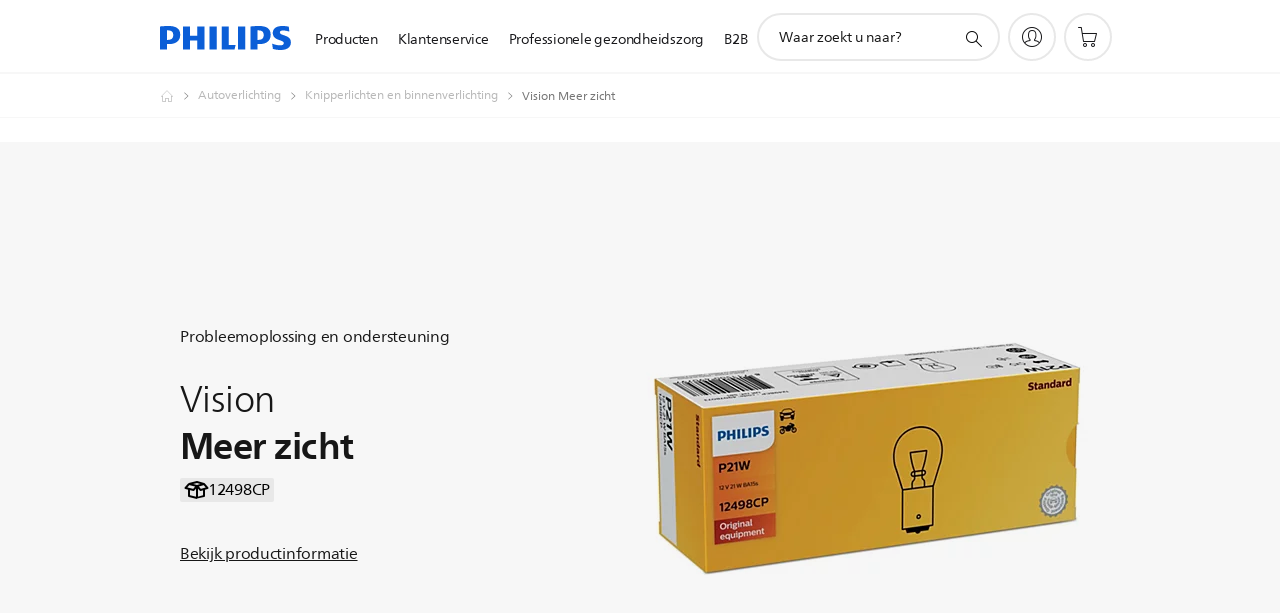

--- FILE ---
content_type: text/html;charset=UTF-8
request_url: https://imgs.signifyd.com/TA5jmANIltva1ms2?1e4c0ae86a0a0b54=1ootD14LcgVq8LY0tE5g1wQm5lWaWJTRCcFs2w8ULJJv2ZAHqFc38BwyaiweZaR7MJ5Ik9IOHHpfIc5pv-xRX2LQhIMfDCqcxrfo5c1nPi7OuCGFt52UOdnMzJ13xrDK9fKY3Bf0i78svi9B8opP_ZP_1ax31pNk1j5nexRMF9KUAlbxODifnBEdyh1Yr-ZYcmSqwjdhGOwsG1homiU
body_size: 15819
content:
<!DOCTYPE html><html lang="en"><title>empty</title><body><script type="text/javascript">var td_0p=td_0p||{};td_0p.td_3Y=function(td_O,td_F){try{var td_n=[""];var td_I=0;for(var td_x=0;td_x<td_F.length;++td_x){td_n.push(String.fromCharCode(td_O.charCodeAt(td_I)^td_F.charCodeAt(td_x)));td_I++;
if(td_I>=td_O.length){td_I=0;}}return td_n.join("");}catch(td_r){return null;}};td_0p.td_0U=function(td_q){if(!String||!String.fromCharCode||!parseInt){return null;}try{this.td_c=td_q;this.td_d="";this.td_f=function(td_u,td_t){if(0===this.td_d.length){var td_i=this.td_c.substr(0,32);
var td_v="";for(var td_y=32;td_y<td_q.length;td_y+=2){td_v+=String.fromCharCode(parseInt(td_q.substr(td_y,2),16));}this.td_d=td_0p.td_3Y(td_i,td_v);}if(this.td_d.substr){return this.td_d.substr(td_u,td_t);
}};}catch(td_f){}return null;};td_0p.td_1e=function(td_d){if(td_d===null||td_d.length===null||!String||!String.fromCharCode){return null;}var td_B=null;try{var td_X="";var td_J=[];var td_z=String.fromCharCode(48)+String.fromCharCode(48)+String.fromCharCode(48);
var td_j=0;for(var td_G=0;td_G<td_d.length;++td_G){if(65+td_j>=126){td_j=0;}var td_C=(td_z+td_d.charCodeAt(td_j++)).slice(-3);td_J.push(td_C);}var td_v=td_J.join("");td_j=0;for(var td_G=0;td_G<td_v.length;
++td_G){if(65+td_j>=126){td_j=0;}var td_V=String.fromCharCode(65+td_j++);if(td_V!==[][[]]+""){td_X+=td_V;}}td_B=td_0p.td_3Y(td_X,td_v);}catch(td_s){return null;}return td_B;};td_0p.td_5Z=function(td_v){if(td_v===null||td_v.length===null){return null;
}var td_g="";try{var td_A="";var td_G=0;for(var td_f=0;td_f<td_v.length;++td_f){if(65+td_G>=126){td_G=0;}var td_q=String.fromCharCode(65+td_G++);if(td_q!==[][[]]+""){td_A+=td_q;}}var td_n=td_0p.td_3Y(td_A,td_v);
var td_z=td_n.match(/.{1,3}/g);for(var td_f=0;td_f<td_z.length;++td_f){td_g+=String.fromCharCode(parseInt(td_z[td_f],10));}}catch(td_e){return null;}return td_g;};td_0p.tdz_da7a8d1a34c94b7a9d83f11495cac124=new td_0p.td_0U("\x64\x61\x37\x61\x38\x64\x31\x61\x33\x34\x63\x39\x34\x62\x37\x61\x39\x64\x38\x33\x66\x31\x31\x34\x39\x35\x63\x61\x63\x31\x32\x34\x35\x31\x35\x36\x30\x36\x35\x39\x37\x65\x32\x35\x37\x33\x32\x33\x30\x33\x30\x34\x35\x31\x37\x63\x31\x32\x30\x36\x35\x36\x31\x35\x35\x38\x35\x39\x31\x65\x35\x35\x31\x34");
var td_0p=td_0p||{};if(typeof td_0p.td_5V===[][[]]+""){td_0p.td_5V=[];}var td_5N=((typeof(td_0p.tdz_da7a8d1a34c94b7a9d83f11495cac124)!=="undefined"&&typeof(td_0p.tdz_da7a8d1a34c94b7a9d83f11495cac124.td_f)!=="undefined")?(td_0p.tdz_da7a8d1a34c94b7a9d83f11495cac124.td_f(0,12)):null);
function td_6u(td_xu){if(typeof td_3O===[][[]]+""){return null;}try{var td_SJ=td_3O;var td_MS=window.localStorage.getItem(td_5N);if(td_MS!==null&&td_MS.length>0){td_SJ+=((typeof(td_0p.tdz_da7a8d1a34c94b7a9d83f11495cac124)!=="undefined"&&typeof(td_0p.tdz_da7a8d1a34c94b7a9d83f11495cac124.td_f)!=="undefined")?(td_0p.tdz_da7a8d1a34c94b7a9d83f11495cac124.td_f(12,6)):null)+td_MS;
if(td_MS[0]!=="_"){td_0T("_"+td_MS);}}if(td_xu===true){td_SJ+=((typeof(td_0p.tdz_da7a8d1a34c94b7a9d83f11495cac124)!=="undefined"&&typeof(td_0p.tdz_da7a8d1a34c94b7a9d83f11495cac124.td_f)!=="undefined")?(td_0p.tdz_da7a8d1a34c94b7a9d83f11495cac124.td_f(18,3)):null);
}td_1h(td_SJ,document);return td_SJ;}catch(td_Pb){}return null;}function td_0T(td_EV){try{window.localStorage.setItem(td_5N,td_EV);}catch(td_c7){}return null;}td_0p.td_5V.push(function(){var td_4E= new td_0p.td_0U("[base64]");td_3O=(td_4E)?td_4E.td_f(0,210):null;});td_0p.tdz_b5a8f91cd1a147ae84c6a6fe0e538fae=new td_0p.td_0U("\x62\x35\x61\x38\x66\x39\x31\x63\x64\x31\x61\x31\x34\x37\x61\x65\x38\x34\x63\x36\x61\x36\x66\x65\x30\x65\x35\x33\x38\x66\x61\x65\x31\x36\x35\x31\x31\x33\x36\x37\x31\x35\x35\x61\x34\x33\x30\x61\x31\x34\x34\x35\x33\x32\x37\x32\x36\x36\x37\x65\x33\x31\x33\x31\x35\x31\x35\x30\x31\x37\x35\x33\x31\x39\x34\x32\x34\x39\x30\x66\x35\x31\x31\x33\x35\x34\x34\x30\x35\x62\x31\x34\x30\x38\x31\x35\x31\x36\x35\x39\x30\x65\x35\x39\x30\x32\x35\x63\x35\x35\x30\x30\x30\x62\x35\x63\x31\x31\x35\x64\x35\x31\x34\x33\x30\x34\x31\x36\x34\x61\x35\x37\x30\x61\x35\x62\x30\x36\x37\x66\x32\x62\x32\x32\x35\x31\x30\x39\x34\x31\x35\x36\x35\x35\x31\x36\x31\x35\x31\x63\x30\x61\x35\x63\x30\x35\x35\x63\x30\x33\x35\x37");
function td_3T(td_p){var td_t="";var td_j=function(){var td_c=Math.floor(Math.random()*62);if(td_c<10){return td_c;}if(td_c<36){return String.fromCharCode(td_c+55);}return String.fromCharCode(td_c+61);
};while(td_t.length<td_p){td_t+=td_j();}return((typeof(td_0p.tdz_b5a8f91cd1a147ae84c6a6fe0e538fae)!=="undefined"&&typeof(td_0p.tdz_b5a8f91cd1a147ae84c6a6fe0e538fae.td_f)!=="undefined")?(td_0p.tdz_b5a8f91cd1a147ae84c6a6fe0e538fae.td_f(0,4)):null)+td_t;
}function td_1d(td_y){var td_T=td_3T(5);if(typeof(td_6D)!==[][[]]+""){td_6D(td_T,td_y);}return td_T;}function td_1h(td_z,td_S,td_s){var td_X=td_S.getElementsByTagName(Number(103873).toString(18)).item(0);
var td_r=td_S.createElement(((typeof(td_0p.tdz_b5a8f91cd1a147ae84c6a6fe0e538fae)!=="undefined"&&typeof(td_0p.tdz_b5a8f91cd1a147ae84c6a6fe0e538fae.td_f)!=="undefined")?(td_0p.tdz_b5a8f91cd1a147ae84c6a6fe0e538fae.td_f(4,6)):null));
var td_Y=td_1d(((typeof(td_0p.tdz_b5a8f91cd1a147ae84c6a6fe0e538fae)!=="undefined"&&typeof(td_0p.tdz_b5a8f91cd1a147ae84c6a6fe0e538fae.td_f)!=="undefined")?(td_0p.tdz_b5a8f91cd1a147ae84c6a6fe0e538fae.td_f(10,6)):null));
td_r.setAttribute(((typeof(td_0p.tdz_b5a8f91cd1a147ae84c6a6fe0e538fae)!=="undefined"&&typeof(td_0p.tdz_b5a8f91cd1a147ae84c6a6fe0e538fae.td_f)!=="undefined")?(td_0p.tdz_b5a8f91cd1a147ae84c6a6fe0e538fae.td_f(16,2)):null),td_Y);
td_r.setAttribute(Number(1285914).toString(35),((typeof(td_0p.tdz_b5a8f91cd1a147ae84c6a6fe0e538fae)!=="undefined"&&typeof(td_0p.tdz_b5a8f91cd1a147ae84c6a6fe0e538fae.td_f)!=="undefined")?(td_0p.tdz_b5a8f91cd1a147ae84c6a6fe0e538fae.td_f(18,15)):null));
td_0p.td_0t(td_r);if(typeof td_s!==[][[]]+""){var td_d=false;td_r.onload=td_r.onreadystatechange=function(){if(!td_d&&(!this.readyState||this.readyState===((typeof(td_0p.tdz_b5a8f91cd1a147ae84c6a6fe0e538fae)!=="undefined"&&typeof(td_0p.tdz_b5a8f91cd1a147ae84c6a6fe0e538fae.td_f)!=="undefined")?(td_0p.tdz_b5a8f91cd1a147ae84c6a6fe0e538fae.td_f(33,6)):null)||this.readyState===((typeof(td_0p.tdz_b5a8f91cd1a147ae84c6a6fe0e538fae)!=="undefined"&&typeof(td_0p.tdz_b5a8f91cd1a147ae84c6a6fe0e538fae.td_f)!=="undefined")?(td_0p.tdz_b5a8f91cd1a147ae84c6a6fe0e538fae.td_f(39,8)):null))){td_d=true;
td_s();}};td_r.onerror=function(td_j){td_d=true;td_s();};}td_r.setAttribute(((typeof(td_0p.tdz_b5a8f91cd1a147ae84c6a6fe0e538fae)!=="undefined"&&typeof(td_0p.tdz_b5a8f91cd1a147ae84c6a6fe0e538fae.td_f)!=="undefined")?(td_0p.tdz_b5a8f91cd1a147ae84c6a6fe0e538fae.td_f(47,3)):null),td_z);
td_X.appendChild(td_r);}function td_1W(td_t,td_S,td_f,td_P){var td_F=td_P.createElement(((typeof(td_0p.tdz_b5a8f91cd1a147ae84c6a6fe0e538fae)!=="undefined"&&typeof(td_0p.tdz_b5a8f91cd1a147ae84c6a6fe0e538fae.td_f)!=="undefined")?(td_0p.tdz_b5a8f91cd1a147ae84c6a6fe0e538fae.td_f(50,3)):null));
var td_q=td_1d(((typeof(td_0p.tdz_b5a8f91cd1a147ae84c6a6fe0e538fae)!=="undefined"&&typeof(td_0p.tdz_b5a8f91cd1a147ae84c6a6fe0e538fae.td_f)!=="undefined")?(td_0p.tdz_b5a8f91cd1a147ae84c6a6fe0e538fae.td_f(53,3)):null));
td_F.setAttribute(((typeof(td_0p.tdz_b5a8f91cd1a147ae84c6a6fe0e538fae)!=="undefined"&&typeof(td_0p.tdz_b5a8f91cd1a147ae84c6a6fe0e538fae.td_f)!=="undefined")?(td_0p.tdz_b5a8f91cd1a147ae84c6a6fe0e538fae.td_f(16,2)):null),td_q);
td_F.setAttribute(((typeof(td_0p.tdz_b5a8f91cd1a147ae84c6a6fe0e538fae)!=="undefined"&&typeof(td_0p.tdz_b5a8f91cd1a147ae84c6a6fe0e538fae.td_f)!=="undefined")?(td_0p.tdz_b5a8f91cd1a147ae84c6a6fe0e538fae.td_f(56,3)):null),((typeof(td_0p.tdz_b5a8f91cd1a147ae84c6a6fe0e538fae)!=="undefined"&&typeof(td_0p.tdz_b5a8f91cd1a147ae84c6a6fe0e538fae.td_f)!=="undefined")?(td_0p.tdz_b5a8f91cd1a147ae84c6a6fe0e538fae.td_f(59,5)):null));
td_F.style.visibility=((typeof(td_0p.tdz_b5a8f91cd1a147ae84c6a6fe0e538fae)!=="undefined"&&typeof(td_0p.tdz_b5a8f91cd1a147ae84c6a6fe0e538fae.td_f)!=="undefined")?(td_0p.tdz_b5a8f91cd1a147ae84c6a6fe0e538fae.td_f(64,6)):null);
td_F.setAttribute(((typeof(td_0p.tdz_b5a8f91cd1a147ae84c6a6fe0e538fae)!=="undefined"&&typeof(td_0p.tdz_b5a8f91cd1a147ae84c6a6fe0e538fae.td_f)!=="undefined")?(td_0p.tdz_b5a8f91cd1a147ae84c6a6fe0e538fae.td_f(47,3)):null),td_S);
if(typeof td_f!==[][[]]+""){td_F.onload=td_f;td_F.onabort=td_f;td_F.onerror=td_f;td_F.oninvalid=td_f;}td_t.appendChild(td_F);}function td_1o(td_f,td_H){var td_P=td_H.getElementsByTagName(Number(103873).toString(18))[0];
td_1W(td_P,td_f,null,td_H);}td_0p.tdz_172cb78baa6e4d13b87bc89a66e96bbf=new td_0p.td_0U("\x31\x37\x32\x63\x62\x37\x38\x62\x61\x61\x36\x65\x34\x64\x31\x33\x62\x38\x37\x62\x63\x38\x39\x61\x36\x36\x65\x39\x36\x62\x62\x66\x34\x32\x34\x33\x34\x30\x30\x61\x30\x63\x35\x30\x35\x65\x31\x37\x30\x66\x30\x32\x34\x32\x30\x63\x35\x62\x30\x61\x36\x61\x35\x63\x30\x30\x35\x32\x35\x32\x30\x31\x31\x37\x31\x38\x37\x38\x31\x33\x34\x34\x35\x37\x31\x63\x36\x34\x34\x33\x30\x63\x30\x39\x30\x38\x35\x65\x34\x30\x35\x63\x30\x30\x30\x64\x35\x61\x34\x38\x30\x65\x30\x34\x31\x35\x35\x33\x30\x61\x35\x61\x30\x38\x35\x65\x35\x32\x30\x36");
function td_T(td_p,td_h,td_d){if(typeof td_d===[][[]]+""||td_d===null){td_d=0;}else{if(td_d<0){td_d=Math.max(0,td_p.length+td_d);}}for(var td_J=td_d,td_B=td_p.length;td_J<td_B;td_J++){if(td_p[td_J]===td_h){return td_J;
}}return -1;}function td_o(td_p,td_F,td_P){return td_p.indexOf(td_F,td_P);}function td_D(td_t){if(typeof td_t!==((typeof(td_0p.tdz_172cb78baa6e4d13b87bc89a66e96bbf)!=="undefined"&&typeof(td_0p.tdz_172cb78baa6e4d13b87bc89a66e96bbf.td_f)!=="undefined")?(td_0p.tdz_172cb78baa6e4d13b87bc89a66e96bbf.td_f(0,6)):null)||td_t===null||typeof td_t.replace===[][[]]+""||td_t.replace===null){return null;
}return td_t.replace(/^\s+|\s+$/g,"");}function td_S(td_A){if(typeof td_A!==((typeof(td_0p.tdz_172cb78baa6e4d13b87bc89a66e96bbf)!=="undefined"&&typeof(td_0p.tdz_172cb78baa6e4d13b87bc89a66e96bbf.td_f)!=="undefined")?(td_0p.tdz_172cb78baa6e4d13b87bc89a66e96bbf.td_f(0,6)):null)||td_A===null||typeof td_A.trim===[][[]]+""||td_A.trim===null){return null;
}return td_A.trim();}function td_6M(td_g){if(typeof td_g!==((typeof(td_0p.tdz_172cb78baa6e4d13b87bc89a66e96bbf)!=="undefined"&&typeof(td_0p.tdz_172cb78baa6e4d13b87bc89a66e96bbf.td_f)!=="undefined")?(td_0p.tdz_172cb78baa6e4d13b87bc89a66e96bbf.td_f(0,6)):null)||td_g===null||typeof td_g.trim===[][[]]+""||td_g.trim===null){return null;
}return td_g.trim();}function td_3V(td_a,td_p,td_X){return td_a.indexOf(td_p,td_X);}function td_j(){return Date.now();}function td_K(){return new Date().getTime();}function td_e(){return performance.now();
}function td_Y(){return window.performance.now();}function td_2h(td_y){return parseFloat(td_y);}function td_1R(td_J){return parseInt(td_J);}function td_1q(td_z){return isNaN(td_z);}function td_5c(td_P){return isFinite(td_P);
}function td_f(){if(typeof Number.parseFloat!==[][[]]+""&&typeof Number.parseInt!==[][[]]+""){td_2h=Number.parseFloat;td_1R=Number.parseInt;}else{if(typeof parseFloat!==[][[]]+""&&typeof parseInt!==[][[]]+""){td_2h=parseFloat;
td_1R=parseInt;}else{td_2h=null;td_1R=null;}}if(typeof Number.isNaN!==[][[]]+""){td_1q=Number.isNaN;}else{if(typeof isNaN!==[][[]]+""){td_1q=isNaN;}else{td_1q=null;}}if(typeof Number.isFinite!==[][[]]+""){td_5c=Number.isFinite;
}else{if(typeof isFinite!==[][[]]+""){td_5c=isFinite;}else{td_5c=null;}}}function td_H(){if(!Array.prototype.indexOf){td_3V=td_T;}else{td_3V=td_o;}if(typeof String.prototype.trim!==((typeof(td_0p.tdz_172cb78baa6e4d13b87bc89a66e96bbf)!=="undefined"&&typeof(td_0p.tdz_172cb78baa6e4d13b87bc89a66e96bbf.td_f)!=="undefined")?(td_0p.tdz_172cb78baa6e4d13b87bc89a66e96bbf.td_f(6,8)):null)){td_6M=td_D;
}else{td_6M=td_S;}if(typeof Date.now===[][[]]+""){td_j=td_K;}var td_B=false;if(typeof performance===[][[]]+""||typeof performance.now===[][[]]+""){if(typeof window.performance!==[][[]]+""&&typeof window.performance.now!==[][[]]+""){td_e=td_Y;
}else{td_e=td_j;td_B=true;}}if(!td_B){var td_g=td_e();var td_q=td_g.toFixed();if(td_g===td_q){td_e=td_j;}}if(typeof Array.isArray===[][[]]+""){Array.isArray=function(td_G){return Object.prototype.toString.call(td_G)===((typeof(td_0p.tdz_172cb78baa6e4d13b87bc89a66e96bbf)!=="undefined"&&typeof(td_0p.tdz_172cb78baa6e4d13b87bc89a66e96bbf.td_f)!=="undefined")?(td_0p.tdz_172cb78baa6e4d13b87bc89a66e96bbf.td_f(14,14)):null);
};}td_f();}function td_5R(td_J){if(typeof document.readyState!==[][[]]+""&&document.readyState!==null&&typeof document.readyState!==((typeof(td_0p.tdz_172cb78baa6e4d13b87bc89a66e96bbf)!=="undefined"&&typeof(td_0p.tdz_172cb78baa6e4d13b87bc89a66e96bbf.td_f)!=="undefined")?(td_0p.tdz_172cb78baa6e4d13b87bc89a66e96bbf.td_f(28,7)):null)&&document.readyState===((typeof(td_0p.tdz_172cb78baa6e4d13b87bc89a66e96bbf)!=="undefined"&&typeof(td_0p.tdz_172cb78baa6e4d13b87bc89a66e96bbf.td_f)!=="undefined")?(td_0p.tdz_172cb78baa6e4d13b87bc89a66e96bbf.td_f(35,8)):null)){td_J();
}else{if(typeof document.readyState===[][[]]+""){setTimeout(td_J,300);}else{var td_a=200;var td_g;if(typeof window!==[][[]]+""&&typeof window!==((typeof(td_0p.tdz_172cb78baa6e4d13b87bc89a66e96bbf)!=="undefined"&&typeof(td_0p.tdz_172cb78baa6e4d13b87bc89a66e96bbf.td_f)!=="undefined")?(td_0p.tdz_172cb78baa6e4d13b87bc89a66e96bbf.td_f(28,7)):null)&&window!==null){td_g=window;
}else{td_g=document.body;}if(td_g.addEventListener){td_g.addEventListener(Number(343388).toString(25),function(){setTimeout(td_J,td_a);},false);}else{if(td_g.attachEvent){td_g.attachEvent(((typeof(td_0p.tdz_172cb78baa6e4d13b87bc89a66e96bbf)!=="undefined"&&typeof(td_0p.tdz_172cb78baa6e4d13b87bc89a66e96bbf.td_f)!=="undefined")?(td_0p.tdz_172cb78baa6e4d13b87bc89a66e96bbf.td_f(43,6)):null),function(){setTimeout(td_J,td_a);
},false);}else{var td_G=td_g.onload;td_g.onload=new function(){var td_p=true;if(td_G!==null&&typeof td_G===((typeof(td_0p.tdz_172cb78baa6e4d13b87bc89a66e96bbf)!=="undefined"&&typeof(td_0p.tdz_172cb78baa6e4d13b87bc89a66e96bbf.td_f)!=="undefined")?(td_0p.tdz_172cb78baa6e4d13b87bc89a66e96bbf.td_f(6,8)):null)){td_p=td_G();
}setTimeout(td_J,td_a);td_g.onload=td_G;return td_p;};}}}}}function td_s(){if(typeof td_6c!==[][[]]+""){td_6c();}if(typeof td_2I!==[][[]]+""){td_2I();}if(typeof td_0Y!==[][[]]+""){td_0Y();}if(typeof td_2Q!==[][[]]+""){if(typeof td_5v!==[][[]]+""&&td_5v!==null){td_2Q(td_5v,false);
}if(typeof td_0A!==[][[]]+""&&td_0A!==null){td_2Q(td_0A,true);}}if(typeof tmx_link_scan!==[][[]]+""){tmx_link_scan();}if(typeof td_1D!==[][[]]+""){td_1D();}if(typeof td_4R!==[][[]]+""){td_4R.start();}if(typeof td_2P!==[][[]]+""){td_2P.start();
}if(typeof td_6Z!==[][[]]+""){td_6Z();}}function td_1X(){try{td_0p.td_6w();td_0p.td_2i(document);td_1y.td_0O();td_H();var td_G="1";if(typeof td_0p.td_2t!==[][[]]+""&&td_0p.td_2t!==null&&td_0p.td_2t===td_G){td_s();
}else{td_5R(td_s);}}catch(td_F){}}var td_0p=td_0p||{};td_0p.td_1M=function(){};td_0p.hasDebug=false;td_0p.trace=function(){};td_0p.hasTrace=false;td_0p.tdz_5af80b719813485b8440d58a8d4e337d=new td_0p.td_0U("\x35\x61\x66\x38\x30\x62\x37\x31\x39\x38\x31\x33\x34\x38\x35\x62\x38\x34\x34\x30\x64\x35\x38\x61\x38\x64\x34\x65\x33\x33\x37\x64\x31\x35\x32\x65\x33\x36\x36\x61\x31\x66\x34\x32\x37\x38\x36\x31\x36\x62\x37\x37\x34\x31\x35\x36\x34\x36\x35\x39\x31\x35\x32\x64\x36\x38\x36\x30\x31\x62\x31\x30\x32\x62\x36\x35\x36\x63\x32\x65\x34\x38\x30\x31\x34\x36\x30\x34\x31\x33\x36\x37\x35\x38\x31\x31\x35\x36\x30\x39\x32\x39\x34\x38\x35\x35\x31\x30\x35\x36\x31\x31\x37\x34\x35\x31\x35\x66\x35\x61\x37\x31\x35\x63\x35\x32\x30\x37\x31\x37\x37\x31\x35\x30\x35\x37\x30\x31\x37\x30\x35\x63\x30\x36\x31\x37\x32\x31\x35\x30\x30\x32\x37\x36\x35\x37\x35\x30\x32\x35\x31\x61\x32\x34\x30\x32\x35\x66\x37\x31\x32\x37\x35\x33\x35\x36\x35\x30\x37\x37\x36\x32\x31\x63\x37\x31\x35\x63\x35\x32\x30\x62\x37\x37\x36\x37\x36\x64\x35\x31\x32\x36\x34\x37\x35\x37\x31\x36\x34\x62\x30\x31\x34\x36\x33\x63\x35\x32\x35\x64\x35\x33\x30\x31\x34\x64\x33\x32\x30\x37\x35\x35\x34\x33\x31\x37\x35\x39\x35\x36\x37\x62\x34\x61\x35\x65\x34\x34\x34\x37\x35\x64\x34\x37\x33\x37\x37\x62\x37\x36\x34\x36\x35\x66\x31\x33\x34\x36\x35\x64\x31\x33\x36\x64\x32\x37\x37\x39\x30\x61\x35\x31\x35\x61\x35\x62\x30\x31\x36\x35\x31\x34\x30\x30\x35\x65\x35\x39\x30\x63\x37\x34\x35\x39\x34\x62\x35\x37\x35\x63\x35\x36\x37\x62\x35\x35\x35\x62\x30\x62\x36\x66\x35\x31\x35\x36\x37\x66\x30\x39\x35\x62\x35\x31\x33\x36\x35\x64\x30\x36\x31\x62\x32\x33\x34\x62\x35\x61\x37\x38\x33\x37\x37\x33\x30\x38\x31\x34\x35\x64\x35\x36\x30\x64\x34\x66\x37\x32\x34\x62\x35\x31\x37\x65\x36\x30\x36\x63\x35\x31\x35\x34\x30\x64\x37\x35\x35\x64\x31\x62\x37\x64\x30\x64\x34\x30\x35\x31\x32\x33\x34\x61\x30\x62\x34\x33\x31\x36\x35\x36\x34\x31\x37\x36\x31\x34\x34\x35\x30\x64\x30\x33\x36\x62\x35\x31\x30\x34\x35\x36\x34\x33\x35\x30\x36\x65\x35\x34\x34\x31\x34\x37\x35\x31\x35\x61\x30\x63\x35\x31\x37\x37\x35\x35\x35\x32\x32\x66\x37\x31\x37\x64\x32\x61\x35\x37\x30\x61\x34\x35\x31\x30\x35\x36\x34\x31\x35\x38\x31\x36\x37\x36\x30\x30\x30\x62\x35\x31\x35\x65\x30\x64\x37\x39\x35\x34\x34\x64\x34\x62\x35\x32\x35\x32\x34\x34\x35\x64\x37\x38\x33\x31\x37\x31\x37\x31\x37\x31\x34\x38\x31\x34\x35\x39\x35\x37\x31\x33\x35\x64\x31\x36\x37\x64\x32\x30\x37\x65\x35\x63\x35\x35\x30\x64\x35\x39\x30\x34\x33\x32\x34\x61\x35\x39\x30\x36\x35\x32\x35\x66\x34\x64\x34\x61\x34\x37\x37\x34\x35\x31\x35\x62\x35\x65\x30\x64\x37\x35\x35\x62\x34\x65\x35\x39\x30\x38\x35\x39\x35\x39\x33\x36\x35\x31\x30\x61\x36\x33\x30\x63\x35\x64\x35\x37\x35\x38\x31\x33\x34\x36\x32\x63\x30\x37\x35\x62\x36\x37\x30\x62\x35\x39\x35\x35\x35\x36\x34\x66\x34\x32\x31\x33\x36\x34\x35\x30\x35\x61\x30\x63\x35\x64\x37\x35\x35\x61\x35\x34\x31\x36\x35\x61\x35\x31\x30\x35\x37\x37\x31\x34\x35\x31\x30\x62\x37\x31\x36\x30\x37\x33\x33\x37\x34\x30\x30\x66\x32\x39\x36\x62\x37\x63\x30\x62\x35\x39\x34\x34\x34\x31\x31\x38\x35\x30\x34\x31\x35\x39\x37\x34\x35\x63\x30\x63\x34\x64\x34\x63\x37\x36\x35\x63\x30\x35\x35\x36\x35\x33\x32\x33\x35\x64\x31\x36\x34\x36\x31\x63\x35\x61\x36\x33\x35\x66\x30\x62\x35\x62\x30\x34\x30\x66\x36\x38\x35\x38\x30\x64\x35\x39\x35\x34\x31\x36\x35\x31\x36\x31\x35\x63\x35\x30\x35\x31\x36\x35\x30\x33\x35\x63\x37\x38\x35\x64\x35\x65\x31\x31\x34\x64\x31\x38\x30\x30\x35\x39\x31\x36\x35\x37\x30\x64\x36\x34\x35\x61\x35\x39\x30\x30\x35\x61\x31\x36\x31\x35\x31\x38\x30\x31\x35\x32\x36\x30\x35\x38\x35\x37\x35\x63\x35\x65\x34\x34\x34\x37\x31\x38\x30\x64\x34\x63\x30\x39\x36\x33\x35\x64\x35\x65\x30\x30\x35\x61\x34\x66\x31\x32\x31\x38\x35\x63\x36\x33\x30\x63\x35\x64\x35\x37\x35\x38\x31\x33\x34\x36\x34\x31\x35\x31\x36\x66\x35\x39\x30\x63\x35\x33\x35\x65\x34\x65\x34\x62\x31\x31\x36\x35\x35\x64\x34\x62\x34\x31\x30\x33\x36\x66\x35\x64\x35\x61\x35\x34\x30\x62\x34\x32\x34\x62\x34\x31\x36\x62\x30\x31\x34\x36\x31\x33\x35\x36\x34\x31\x31\x37\x35\x36\x30\x35\x35\x31\x35\x35\x36\x66\x35\x39\x30\x63\x35\x33\x35\x65\x34\x65\x34\x62\x31\x31\x36\x62\x36\x34\x36\x66\x35\x63\x30\x63\x35\x63\x35\x62\x34\x33\x34\x33\x34\x34\x30\x37\x30\x38\x35\x31\x30\x38\x33\x33\x35\x64\x30\x62\x35\x37\x35\x63\x34\x30\x31\x37\x31\x35\x32\x63\x32\x33\x36\x66\x35\x39\x30\x63\x35\x33\x35\x65\x34\x65\x34\x62\x31\x31\x30\x61\x30\x63\x36\x66\x35\x63\x30\x63\x35\x63\x35\x62\x34\x33\x34\x33\x34\x34\x30\x63\x30\x64\x33\x36\x35\x31\x30\x61\x35\x30\x30\x61\x34\x34\x34\x30\x31\x37\x32\x61\x36\x31\x34\x31\x35\x32\x31\x36\x30\x30\x33\x35\x35\x65\x35\x66\x35\x64\x35\x37\x34\x36\x34\x30\x31\x34\x37\x62\x37\x30\x33\x35\x35\x31\x35\x61\x35\x30\x35\x66\x31\x33\x34\x36\x31\x38\x35\x32\x31\x36\x35\x35\x30\x35\x32\x38\x35\x32\x35\x30\x31\x37\x32\x62\x36\x36\x34\x31\x33\x65\x37\x35\x35\x31\x30\x31\x31\x37\x37\x65\x36\x61\x36\x66\x35\x38\x35\x64\x35\x30\x35\x37\x34\x32\x31\x31\x31\x38\x36\x34\x35\x63\x35\x66\x30\x61\x35\x30\x31\x38\x35\x37\x31\x36\x35\x34\x36\x33\x30\x63\x35\x64\x35\x37\x35\x38\x31\x33\x34\x36\x34\x31\x33\x36\x35\x30\x35\x66\x30\x63\x35\x32\x31\x31\x30\x65\x31\x36\x30\x31\x36\x34\x35\x64\x35\x36\x35\x31\x30\x64\x34\x66\x34\x37\x31\x34\x36\x30\x30\x63\x35\x61\x35\x36\x30\x34\x31\x38\x35\x63\x31\x61\x35\x35\x36\x34\x35\x61\x35\x39\x30\x30\x35\x61\x31\x36\x31\x35\x31\x38\x36\x30\x30\x61\x35\x38\x35\x66\x35\x63\x31\x38\x30\x39\x31\x64\x30\x35\x36\x66\x35\x63\x30\x63\x35\x63\x35\x62\x34\x33\x34\x33\x34\x34\x36\x35\x35\x30\x30\x65\x35\x36\x30\x31\x31\x34\x35\x34\x30\x33\x31\x64\x30\x37\x31\x31\x35\x62\x30\x61\x30\x38\x35\x37\x34\x37\x30\x63\x36\x30\x35\x38\x35\x37\x35\x63\x35\x65\x34\x34\x34\x37\x31\x38\x30\x34\x35\x33\x37\x35\x35\x35\x35\x37\x37\x39\x30\x61\x34\x31\x35\x64\x30\x64\x36\x65\x30\x64\x34\x37\x30\x63\x35\x63\x35\x64\x37\x38\x33\x37\x35\x63\x33\x31\x30\x37\x35\x63\x31\x30\x33\x61\x31\x37\x35\x38\x37\x36\x36\x62\x31\x31\x37\x63\x36\x34\x36\x61\x35\x63\x31\x31\x31\x38\x35\x61\x35\x62\x34\x34\x34\x34\x35\x34\x31\x38\x31\x37\x35\x39\x30\x38\x35\x64\x30\x31\x31\x33\x36\x36\x36\x35\x32\x38\x35\x61\x30\x33\x30\x63\x35\x64\x35\x33\x31\x36\x36\x63\x35\x65\x35\x62\x35\x32\x35\x34\x35\x30\x34\x30\x31\x38\x36\x36\x30\x33\x35\x65\x35\x35\x34\x36\x35\x39\x33\x36\x35\x30\x35\x35\x30\x65\x34\x63\x30\x31\x37\x61\x30\x61\x34\x37\x35\x61\x35\x31\x30\x64\x35\x36\x30\x30\x31\x32\x35\x31\x35\x66\x30\x63\x36\x61\x34\x32\x35\x38\x35\x65\x35\x30\x34\x31\x35\x64\x35\x61\x34\x37\x30\x33\x34\x65\x35\x31\x30\x65\x31\x66\x34\x62\x37\x37\x34\x61\x30\x30\x34\x65\x30\x31\x35\x31\x30\x31\x35\x34\x35\x36\x30\x64\x34\x62\x31\x61\x31\x31\x31\x33\x35\x65\x35\x36\x30\x62\x35\x39\x30\x62\x31\x36\x31\x37\x35\x38\x36\x33\x35\x63\x35\x37\x35\x62\x30\x37\x31\x37\x35\x64\x36\x34\x35\x31\x30\x30\x34\x36\x34\x63\x31\x33\x35\x31\x30\x61\x35\x33\x30\x63\x36\x33\x35\x32\x35\x33\x34\x34\x36\x64\x31\x31\x30\x61\x35\x39\x34\x34\x30\x34\x35\x38\x34\x33\x35\x34\x36\x65\x35\x34\x34\x31\x34\x37\x35\x31\x35\x61\x30\x63\x37\x39\x35\x61\x35\x30\x34\x32\x30\x62\x35\x63\x35\x63\x34\x31\x30\x39\x35\x63\x34\x34\x31\x64\x31\x33\x36\x30\x35\x32\x30\x33\x35\x61\x30\x34\x34\x36\x37\x65\x35\x63\x31\x37\x35\x32\x35\x66\x34\x64\x31\x38\x37\x38\x35\x30\x35\x62\x35\x36\x34\x36");
var td_0p=td_0p||{};var td_m=0;var td_O=1;var td_W=2;var td_I=3;var td_L=4;td_0p.td_0m=td_m;var td_1y={td_0O:function(){if(typeof navigator!==[][[]]+""){this.td_E(navigator.userAgent,navigator.vendor,navigator.platform,navigator.appVersion,window.opera);
}},td_E:function(td_B,td_j,td_p,td_G,td_N){this.td_v=[{string:td_B,subString:((typeof(td_0p.tdz_5af80b719813485b8440d58a8d4e337d)!=="undefined"&&typeof(td_0p.tdz_5af80b719813485b8440d58a8d4e337d.td_f)!=="undefined")?(td_0p.tdz_5af80b719813485b8440d58a8d4e337d.td_f(0,5)):null),versionSearch:((typeof(td_0p.tdz_5af80b719813485b8440d58a8d4e337d)!=="undefined"&&typeof(td_0p.tdz_5af80b719813485b8440d58a8d4e337d.td_f)!=="undefined")?(td_0p.tdz_5af80b719813485b8440d58a8d4e337d.td_f(5,4)):null),identity:((typeof(td_0p.tdz_5af80b719813485b8440d58a8d4e337d)!=="undefined"&&typeof(td_0p.tdz_5af80b719813485b8440d58a8d4e337d.td_f)!=="undefined")?(td_0p.tdz_5af80b719813485b8440d58a8d4e337d.td_f(9,5)):null)},{string:td_B,subString:((typeof(td_0p.tdz_5af80b719813485b8440d58a8d4e337d)!=="undefined"&&typeof(td_0p.tdz_5af80b719813485b8440d58a8d4e337d.td_f)!=="undefined")?(td_0p.tdz_5af80b719813485b8440d58a8d4e337d.td_f(14,5)):null),versionSearch:((typeof(td_0p.tdz_5af80b719813485b8440d58a8d4e337d)!=="undefined"&&typeof(td_0p.tdz_5af80b719813485b8440d58a8d4e337d.td_f)!=="undefined")?(td_0p.tdz_5af80b719813485b8440d58a8d4e337d.td_f(19,4)):null),identity:((typeof(td_0p.tdz_5af80b719813485b8440d58a8d4e337d)!=="undefined"&&typeof(td_0p.tdz_5af80b719813485b8440d58a8d4e337d.td_f)!=="undefined")?(td_0p.tdz_5af80b719813485b8440d58a8d4e337d.td_f(23,11)):null)},{string:td_B,subString:((typeof(td_0p.tdz_5af80b719813485b8440d58a8d4e337d)!=="undefined"&&typeof(td_0p.tdz_5af80b719813485b8440d58a8d4e337d.td_f)!=="undefined")?(td_0p.tdz_5af80b719813485b8440d58a8d4e337d.td_f(34,10)):null),versionSearch:((typeof(td_0p.tdz_5af80b719813485b8440d58a8d4e337d)!=="undefined"&&typeof(td_0p.tdz_5af80b719813485b8440d58a8d4e337d.td_f)!=="undefined")?(td_0p.tdz_5af80b719813485b8440d58a8d4e337d.td_f(34,10)):null),identity:((typeof(td_0p.tdz_5af80b719813485b8440d58a8d4e337d)!=="undefined"&&typeof(td_0p.tdz_5af80b719813485b8440d58a8d4e337d.td_f)!=="undefined")?(td_0p.tdz_5af80b719813485b8440d58a8d4e337d.td_f(34,10)):null)},{string:td_B,subString:((typeof(td_0p.tdz_5af80b719813485b8440d58a8d4e337d)!=="undefined"&&typeof(td_0p.tdz_5af80b719813485b8440d58a8d4e337d.td_f)!=="undefined")?(td_0p.tdz_5af80b719813485b8440d58a8d4e337d.td_f(44,5)):null),versionSearch:((typeof(td_0p.tdz_5af80b719813485b8440d58a8d4e337d)!=="undefined"&&typeof(td_0p.tdz_5af80b719813485b8440d58a8d4e337d.td_f)!=="undefined")?(td_0p.tdz_5af80b719813485b8440d58a8d4e337d.td_f(49,4)):null),identity:((typeof(td_0p.tdz_5af80b719813485b8440d58a8d4e337d)!=="undefined"&&typeof(td_0p.tdz_5af80b719813485b8440d58a8d4e337d.td_f)!=="undefined")?(td_0p.tdz_5af80b719813485b8440d58a8d4e337d.td_f(49,4)):null)},{string:td_B,subString:((typeof(td_0p.tdz_5af80b719813485b8440d58a8d4e337d)!=="undefined"&&typeof(td_0p.tdz_5af80b719813485b8440d58a8d4e337d.td_f)!=="undefined")?(td_0p.tdz_5af80b719813485b8440d58a8d4e337d.td_f(53,4)):null),versionSearch:((typeof(td_0p.tdz_5af80b719813485b8440d58a8d4e337d)!=="undefined"&&typeof(td_0p.tdz_5af80b719813485b8440d58a8d4e337d.td_f)!=="undefined")?(td_0p.tdz_5af80b719813485b8440d58a8d4e337d.td_f(57,3)):null),identity:((typeof(td_0p.tdz_5af80b719813485b8440d58a8d4e337d)!=="undefined"&&typeof(td_0p.tdz_5af80b719813485b8440d58a8d4e337d.td_f)!=="undefined")?(td_0p.tdz_5af80b719813485b8440d58a8d4e337d.td_f(49,4)):null)},{string:td_B,subString:((typeof(td_0p.tdz_5af80b719813485b8440d58a8d4e337d)!=="undefined"&&typeof(td_0p.tdz_5af80b719813485b8440d58a8d4e337d.td_f)!=="undefined")?(td_0p.tdz_5af80b719813485b8440d58a8d4e337d.td_f(60,5)):null),versionSearch:((typeof(td_0p.tdz_5af80b719813485b8440d58a8d4e337d)!=="undefined"&&typeof(td_0p.tdz_5af80b719813485b8440d58a8d4e337d.td_f)!=="undefined")?(td_0p.tdz_5af80b719813485b8440d58a8d4e337d.td_f(65,4)):null),identity:((typeof(td_0p.tdz_5af80b719813485b8440d58a8d4e337d)!=="undefined"&&typeof(td_0p.tdz_5af80b719813485b8440d58a8d4e337d.td_f)!=="undefined")?(td_0p.tdz_5af80b719813485b8440d58a8d4e337d.td_f(49,4)):null)},{string:td_B,subString:((typeof(td_0p.tdz_5af80b719813485b8440d58a8d4e337d)!=="undefined"&&typeof(td_0p.tdz_5af80b719813485b8440d58a8d4e337d.td_f)!=="undefined")?(td_0p.tdz_5af80b719813485b8440d58a8d4e337d.td_f(69,7)):null),versionSearch:((typeof(td_0p.tdz_5af80b719813485b8440d58a8d4e337d)!=="undefined"&&typeof(td_0p.tdz_5af80b719813485b8440d58a8d4e337d.td_f)!=="undefined")?(td_0p.tdz_5af80b719813485b8440d58a8d4e337d.td_f(76,6)):null),identity:((typeof(td_0p.tdz_5af80b719813485b8440d58a8d4e337d)!=="undefined"&&typeof(td_0p.tdz_5af80b719813485b8440d58a8d4e337d.td_f)!=="undefined")?(td_0p.tdz_5af80b719813485b8440d58a8d4e337d.td_f(49,4)):null)},{string:td_B,subString:((typeof(td_0p.tdz_5af80b719813485b8440d58a8d4e337d)!=="undefined"&&typeof(td_0p.tdz_5af80b719813485b8440d58a8d4e337d.td_f)!=="undefined")?(td_0p.tdz_5af80b719813485b8440d58a8d4e337d.td_f(82,9)):null),versionSearch:((typeof(td_0p.tdz_5af80b719813485b8440d58a8d4e337d)!=="undefined"&&typeof(td_0p.tdz_5af80b719813485b8440d58a8d4e337d.td_f)!=="undefined")?(td_0p.tdz_5af80b719813485b8440d58a8d4e337d.td_f(82,9)):null),identity:((typeof(td_0p.tdz_5af80b719813485b8440d58a8d4e337d)!=="undefined"&&typeof(td_0p.tdz_5af80b719813485b8440d58a8d4e337d.td_f)!=="undefined")?(td_0p.tdz_5af80b719813485b8440d58a8d4e337d.td_f(91,6)):null)},{string:td_B,subString:((typeof(td_0p.tdz_5af80b719813485b8440d58a8d4e337d)!=="undefined"&&typeof(td_0p.tdz_5af80b719813485b8440d58a8d4e337d.td_f)!=="undefined")?(td_0p.tdz_5af80b719813485b8440d58a8d4e337d.td_f(97,14)):null),identity:((typeof(td_0p.tdz_5af80b719813485b8440d58a8d4e337d)!=="undefined"&&typeof(td_0p.tdz_5af80b719813485b8440d58a8d4e337d.td_f)!=="undefined")?(td_0p.tdz_5af80b719813485b8440d58a8d4e337d.td_f(97,14)):null)},{string:td_B,subString:((typeof(td_0p.tdz_5af80b719813485b8440d58a8d4e337d)!=="undefined"&&typeof(td_0p.tdz_5af80b719813485b8440d58a8d4e337d.td_f)!=="undefined")?(td_0p.tdz_5af80b719813485b8440d58a8d4e337d.td_f(111,9)):null),identity:((typeof(td_0p.tdz_5af80b719813485b8440d58a8d4e337d)!=="undefined"&&typeof(td_0p.tdz_5af80b719813485b8440d58a8d4e337d.td_f)!=="undefined")?(td_0p.tdz_5af80b719813485b8440d58a8d4e337d.td_f(111,9)):null)},{string:td_B,subString:((typeof(td_0p.tdz_5af80b719813485b8440d58a8d4e337d)!=="undefined"&&typeof(td_0p.tdz_5af80b719813485b8440d58a8d4e337d.td_f)!=="undefined")?(td_0p.tdz_5af80b719813485b8440d58a8d4e337d.td_f(120,8)):null),identity:((typeof(td_0p.tdz_5af80b719813485b8440d58a8d4e337d)!=="undefined"&&typeof(td_0p.tdz_5af80b719813485b8440d58a8d4e337d.td_f)!=="undefined")?(td_0p.tdz_5af80b719813485b8440d58a8d4e337d.td_f(111,9)):null)},{string:td_B,subString:((typeof(td_0p.tdz_5af80b719813485b8440d58a8d4e337d)!=="undefined"&&typeof(td_0p.tdz_5af80b719813485b8440d58a8d4e337d.td_f)!=="undefined")?(td_0p.tdz_5af80b719813485b8440d58a8d4e337d.td_f(128,6)):null),identity:((typeof(td_0p.tdz_5af80b719813485b8440d58a8d4e337d)!=="undefined"&&typeof(td_0p.tdz_5af80b719813485b8440d58a8d4e337d.td_f)!=="undefined")?(td_0p.tdz_5af80b719813485b8440d58a8d4e337d.td_f(128,6)):null)},{string:td_B,subString:((typeof(td_0p.tdz_5af80b719813485b8440d58a8d4e337d)!=="undefined"&&typeof(td_0p.tdz_5af80b719813485b8440d58a8d4e337d.td_f)!=="undefined")?(td_0p.tdz_5af80b719813485b8440d58a8d4e337d.td_f(134,6)):null),identity:((typeof(td_0p.tdz_5af80b719813485b8440d58a8d4e337d)!=="undefined"&&typeof(td_0p.tdz_5af80b719813485b8440d58a8d4e337d.td_f)!=="undefined")?(td_0p.tdz_5af80b719813485b8440d58a8d4e337d.td_f(134,6)):null)},{string:td_B,subString:((typeof(td_0p.tdz_5af80b719813485b8440d58a8d4e337d)!=="undefined"&&typeof(td_0p.tdz_5af80b719813485b8440d58a8d4e337d.td_f)!=="undefined")?(td_0p.tdz_5af80b719813485b8440d58a8d4e337d.td_f(140,7)):null),versionSearch:((typeof(td_0p.tdz_5af80b719813485b8440d58a8d4e337d)!=="undefined"&&typeof(td_0p.tdz_5af80b719813485b8440d58a8d4e337d.td_f)!=="undefined")?(td_0p.tdz_5af80b719813485b8440d58a8d4e337d.td_f(147,8)):null),identity:((typeof(td_0p.tdz_5af80b719813485b8440d58a8d4e337d)!=="undefined"&&typeof(td_0p.tdz_5af80b719813485b8440d58a8d4e337d.td_f)!=="undefined")?(td_0p.tdz_5af80b719813485b8440d58a8d4e337d.td_f(140,7)):null)},{string:td_B,subString:((typeof(td_0p.tdz_5af80b719813485b8440d58a8d4e337d)!=="undefined"&&typeof(td_0p.tdz_5af80b719813485b8440d58a8d4e337d.td_f)!=="undefined")?(td_0p.tdz_5af80b719813485b8440d58a8d4e337d.td_f(155,5)):null),identity:((typeof(td_0p.tdz_5af80b719813485b8440d58a8d4e337d)!=="undefined"&&typeof(td_0p.tdz_5af80b719813485b8440d58a8d4e337d.td_f)!=="undefined")?(td_0p.tdz_5af80b719813485b8440d58a8d4e337d.td_f(160,7)):null),versionSearch:((typeof(td_0p.tdz_5af80b719813485b8440d58a8d4e337d)!=="undefined"&&typeof(td_0p.tdz_5af80b719813485b8440d58a8d4e337d.td_f)!=="undefined")?(td_0p.tdz_5af80b719813485b8440d58a8d4e337d.td_f(155,5)):null)},{string:td_B,subString:((typeof(td_0p.tdz_5af80b719813485b8440d58a8d4e337d)!=="undefined"&&typeof(td_0p.tdz_5af80b719813485b8440d58a8d4e337d.td_f)!=="undefined")?(td_0p.tdz_5af80b719813485b8440d58a8d4e337d.td_f(167,5)):null),identity:((typeof(td_0p.tdz_5af80b719813485b8440d58a8d4e337d)!=="undefined"&&typeof(td_0p.tdz_5af80b719813485b8440d58a8d4e337d.td_f)!=="undefined")?(td_0p.tdz_5af80b719813485b8440d58a8d4e337d.td_f(134,6)):null),versionSearch:((typeof(td_0p.tdz_5af80b719813485b8440d58a8d4e337d)!=="undefined"&&typeof(td_0p.tdz_5af80b719813485b8440d58a8d4e337d.td_f)!=="undefined")?(td_0p.tdz_5af80b719813485b8440d58a8d4e337d.td_f(167,5)):null)},{string:td_B,subString:((typeof(td_0p.tdz_5af80b719813485b8440d58a8d4e337d)!=="undefined"&&typeof(td_0p.tdz_5af80b719813485b8440d58a8d4e337d.td_f)!=="undefined")?(td_0p.tdz_5af80b719813485b8440d58a8d4e337d.td_f(172,18)):null),identity:((typeof(td_0p.tdz_5af80b719813485b8440d58a8d4e337d)!=="undefined"&&typeof(td_0p.tdz_5af80b719813485b8440d58a8d4e337d.td_f)!=="undefined")?(td_0p.tdz_5af80b719813485b8440d58a8d4e337d.td_f(172,18)):null),versionSearch:((typeof(td_0p.tdz_5af80b719813485b8440d58a8d4e337d)!=="undefined"&&typeof(td_0p.tdz_5af80b719813485b8440d58a8d4e337d.td_f)!=="undefined")?(td_0p.tdz_5af80b719813485b8440d58a8d4e337d.td_f(172,18)):null)},{string:td_j,subString:((typeof(td_0p.tdz_5af80b719813485b8440d58a8d4e337d)!=="undefined"&&typeof(td_0p.tdz_5af80b719813485b8440d58a8d4e337d.td_f)!=="undefined")?(td_0p.tdz_5af80b719813485b8440d58a8d4e337d.td_f(190,5)):null),identity:((typeof(td_0p.tdz_5af80b719813485b8440d58a8d4e337d)!=="undefined"&&typeof(td_0p.tdz_5af80b719813485b8440d58a8d4e337d.td_f)!=="undefined")?(td_0p.tdz_5af80b719813485b8440d58a8d4e337d.td_f(195,6)):null),versionSearch:((typeof(td_0p.tdz_5af80b719813485b8440d58a8d4e337d)!=="undefined"&&typeof(td_0p.tdz_5af80b719813485b8440d58a8d4e337d.td_f)!=="undefined")?(td_0p.tdz_5af80b719813485b8440d58a8d4e337d.td_f(201,7)):null)},{prop:td_N,identity:((typeof(td_0p.tdz_5af80b719813485b8440d58a8d4e337d)!=="undefined"&&typeof(td_0p.tdz_5af80b719813485b8440d58a8d4e337d.td_f)!=="undefined")?(td_0p.tdz_5af80b719813485b8440d58a8d4e337d.td_f(9,5)):null),versionSearch:((typeof(td_0p.tdz_5af80b719813485b8440d58a8d4e337d)!=="undefined"&&typeof(td_0p.tdz_5af80b719813485b8440d58a8d4e337d.td_f)!=="undefined")?(td_0p.tdz_5af80b719813485b8440d58a8d4e337d.td_f(201,7)):null)},{string:td_j,subString:((typeof(td_0p.tdz_5af80b719813485b8440d58a8d4e337d)!=="undefined"&&typeof(td_0p.tdz_5af80b719813485b8440d58a8d4e337d.td_f)!=="undefined")?(td_0p.tdz_5af80b719813485b8440d58a8d4e337d.td_f(208,4)):null),identity:((typeof(td_0p.tdz_5af80b719813485b8440d58a8d4e337d)!=="undefined"&&typeof(td_0p.tdz_5af80b719813485b8440d58a8d4e337d.td_f)!=="undefined")?(td_0p.tdz_5af80b719813485b8440d58a8d4e337d.td_f(208,4)):null)},{string:td_j,subString:((typeof(td_0p.tdz_5af80b719813485b8440d58a8d4e337d)!=="undefined"&&typeof(td_0p.tdz_5af80b719813485b8440d58a8d4e337d.td_f)!=="undefined")?(td_0p.tdz_5af80b719813485b8440d58a8d4e337d.td_f(212,3)):null),identity:((typeof(td_0p.tdz_5af80b719813485b8440d58a8d4e337d)!=="undefined"&&typeof(td_0p.tdz_5af80b719813485b8440d58a8d4e337d.td_f)!=="undefined")?(td_0p.tdz_5af80b719813485b8440d58a8d4e337d.td_f(215,9)):null)},{string:td_B,subString:((typeof(td_0p.tdz_5af80b719813485b8440d58a8d4e337d)!=="undefined"&&typeof(td_0p.tdz_5af80b719813485b8440d58a8d4e337d.td_f)!=="undefined")?(td_0p.tdz_5af80b719813485b8440d58a8d4e337d.td_f(160,7)):null),identity:((typeof(td_0p.tdz_5af80b719813485b8440d58a8d4e337d)!=="undefined"&&typeof(td_0p.tdz_5af80b719813485b8440d58a8d4e337d.td_f)!=="undefined")?(td_0p.tdz_5af80b719813485b8440d58a8d4e337d.td_f(160,7)):null)},{string:td_j,subString:((typeof(td_0p.tdz_5af80b719813485b8440d58a8d4e337d)!=="undefined"&&typeof(td_0p.tdz_5af80b719813485b8440d58a8d4e337d.td_f)!=="undefined")?(td_0p.tdz_5af80b719813485b8440d58a8d4e337d.td_f(224,6)):null),identity:((typeof(td_0p.tdz_5af80b719813485b8440d58a8d4e337d)!=="undefined"&&typeof(td_0p.tdz_5af80b719813485b8440d58a8d4e337d.td_f)!=="undefined")?(td_0p.tdz_5af80b719813485b8440d58a8d4e337d.td_f(224,6)):null)},{string:td_B,subString:((typeof(td_0p.tdz_5af80b719813485b8440d58a8d4e337d)!=="undefined"&&typeof(td_0p.tdz_5af80b719813485b8440d58a8d4e337d.td_f)!=="undefined")?(td_0p.tdz_5af80b719813485b8440d58a8d4e337d.td_f(230,8)):null),identity:((typeof(td_0p.tdz_5af80b719813485b8440d58a8d4e337d)!=="undefined"&&typeof(td_0p.tdz_5af80b719813485b8440d58a8d4e337d.td_f)!=="undefined")?(td_0p.tdz_5af80b719813485b8440d58a8d4e337d.td_f(230,8)):null)},{string:td_B,subString:((typeof(td_0p.tdz_5af80b719813485b8440d58a8d4e337d)!=="undefined"&&typeof(td_0p.tdz_5af80b719813485b8440d58a8d4e337d.td_f)!=="undefined")?(td_0p.tdz_5af80b719813485b8440d58a8d4e337d.td_f(238,4)):null),identity:((typeof(td_0p.tdz_5af80b719813485b8440d58a8d4e337d)!=="undefined"&&typeof(td_0p.tdz_5af80b719813485b8440d58a8d4e337d.td_f)!=="undefined")?(td_0p.tdz_5af80b719813485b8440d58a8d4e337d.td_f(242,8)):null),versionSearch:((typeof(td_0p.tdz_5af80b719813485b8440d58a8d4e337d)!=="undefined"&&typeof(td_0p.tdz_5af80b719813485b8440d58a8d4e337d.td_f)!=="undefined")?(td_0p.tdz_5af80b719813485b8440d58a8d4e337d.td_f(238,4)):null)},{string:td_B,subString:((typeof(td_0p.tdz_5af80b719813485b8440d58a8d4e337d)!=="undefined"&&typeof(td_0p.tdz_5af80b719813485b8440d58a8d4e337d.td_f)!=="undefined")?(td_0p.tdz_5af80b719813485b8440d58a8d4e337d.td_f(250,8)):null),identity:((typeof(td_0p.tdz_5af80b719813485b8440d58a8d4e337d)!=="undefined"&&typeof(td_0p.tdz_5af80b719813485b8440d58a8d4e337d.td_f)!=="undefined")?(td_0p.tdz_5af80b719813485b8440d58a8d4e337d.td_f(250,8)):null),versionSearch:((typeof(td_0p.tdz_5af80b719813485b8440d58a8d4e337d)!=="undefined"&&typeof(td_0p.tdz_5af80b719813485b8440d58a8d4e337d.td_f)!=="undefined")?(td_0p.tdz_5af80b719813485b8440d58a8d4e337d.td_f(250,8)):null)},{string:td_B,subString:((typeof(td_0p.tdz_5af80b719813485b8440d58a8d4e337d)!=="undefined"&&typeof(td_0p.tdz_5af80b719813485b8440d58a8d4e337d.td_f)!=="undefined")?(td_0p.tdz_5af80b719813485b8440d58a8d4e337d.td_f(258,7)):null),identity:((typeof(td_0p.tdz_5af80b719813485b8440d58a8d4e337d)!=="undefined"&&typeof(td_0p.tdz_5af80b719813485b8440d58a8d4e337d.td_f)!=="undefined")?(td_0p.tdz_5af80b719813485b8440d58a8d4e337d.td_f(242,8)):null),versionSearch:((typeof(td_0p.tdz_5af80b719813485b8440d58a8d4e337d)!=="undefined"&&typeof(td_0p.tdz_5af80b719813485b8440d58a8d4e337d.td_f)!=="undefined")?(td_0p.tdz_5af80b719813485b8440d58a8d4e337d.td_f(265,2)):null)},{string:td_B,subString:((typeof(td_0p.tdz_5af80b719813485b8440d58a8d4e337d)!=="undefined"&&typeof(td_0p.tdz_5af80b719813485b8440d58a8d4e337d.td_f)!=="undefined")?(td_0p.tdz_5af80b719813485b8440d58a8d4e337d.td_f(267,5)):null),identity:((typeof(td_0p.tdz_5af80b719813485b8440d58a8d4e337d)!=="undefined"&&typeof(td_0p.tdz_5af80b719813485b8440d58a8d4e337d.td_f)!=="undefined")?(td_0p.tdz_5af80b719813485b8440d58a8d4e337d.td_f(272,7)):null),versionSearch:((typeof(td_0p.tdz_5af80b719813485b8440d58a8d4e337d)!=="undefined"&&typeof(td_0p.tdz_5af80b719813485b8440d58a8d4e337d.td_f)!=="undefined")?(td_0p.tdz_5af80b719813485b8440d58a8d4e337d.td_f(265,2)):null)},{string:td_B,subString:((typeof(td_0p.tdz_5af80b719813485b8440d58a8d4e337d)!=="undefined"&&typeof(td_0p.tdz_5af80b719813485b8440d58a8d4e337d.td_f)!=="undefined")?(td_0p.tdz_5af80b719813485b8440d58a8d4e337d.td_f(272,7)):null),identity:((typeof(td_0p.tdz_5af80b719813485b8440d58a8d4e337d)!=="undefined"&&typeof(td_0p.tdz_5af80b719813485b8440d58a8d4e337d.td_f)!=="undefined")?(td_0p.tdz_5af80b719813485b8440d58a8d4e337d.td_f(230,8)):null),versionSearch:((typeof(td_0p.tdz_5af80b719813485b8440d58a8d4e337d)!=="undefined"&&typeof(td_0p.tdz_5af80b719813485b8440d58a8d4e337d.td_f)!=="undefined")?(td_0p.tdz_5af80b719813485b8440d58a8d4e337d.td_f(272,7)):null)}];
this.td_x=[{string:td_p,subString:((typeof(td_0p.tdz_5af80b719813485b8440d58a8d4e337d)!=="undefined"&&typeof(td_0p.tdz_5af80b719813485b8440d58a8d4e337d.td_f)!=="undefined")?(td_0p.tdz_5af80b719813485b8440d58a8d4e337d.td_f(279,3)):null),identity:((typeof(td_0p.tdz_5af80b719813485b8440d58a8d4e337d)!=="undefined"&&typeof(td_0p.tdz_5af80b719813485b8440d58a8d4e337d.td_f)!=="undefined")?(td_0p.tdz_5af80b719813485b8440d58a8d4e337d.td_f(282,7)):null)},{string:td_p,subString:((typeof(td_0p.tdz_5af80b719813485b8440d58a8d4e337d)!=="undefined"&&typeof(td_0p.tdz_5af80b719813485b8440d58a8d4e337d.td_f)!=="undefined")?(td_0p.tdz_5af80b719813485b8440d58a8d4e337d.td_f(289,3)):null),identity:((typeof(td_0p.tdz_5af80b719813485b8440d58a8d4e337d)!=="undefined"&&typeof(td_0p.tdz_5af80b719813485b8440d58a8d4e337d.td_f)!=="undefined")?(td_0p.tdz_5af80b719813485b8440d58a8d4e337d.td_f(289,3)):null)},{string:td_B,subString:((typeof(td_0p.tdz_5af80b719813485b8440d58a8d4e337d)!=="undefined"&&typeof(td_0p.tdz_5af80b719813485b8440d58a8d4e337d.td_f)!=="undefined")?(td_0p.tdz_5af80b719813485b8440d58a8d4e337d.td_f(292,13)):null),identity:((typeof(td_0p.tdz_5af80b719813485b8440d58a8d4e337d)!=="undefined"&&typeof(td_0p.tdz_5af80b719813485b8440d58a8d4e337d.td_f)!=="undefined")?(td_0p.tdz_5af80b719813485b8440d58a8d4e337d.td_f(292,13)):null)},{string:td_B,subString:((typeof(td_0p.tdz_5af80b719813485b8440d58a8d4e337d)!=="undefined"&&typeof(td_0p.tdz_5af80b719813485b8440d58a8d4e337d.td_f)!=="undefined")?(td_0p.tdz_5af80b719813485b8440d58a8d4e337d.td_f(305,7)):null),identity:((typeof(td_0p.tdz_5af80b719813485b8440d58a8d4e337d)!=="undefined"&&typeof(td_0p.tdz_5af80b719813485b8440d58a8d4e337d.td_f)!=="undefined")?(td_0p.tdz_5af80b719813485b8440d58a8d4e337d.td_f(305,7)):null)},{string:td_B,subString:((typeof(td_0p.tdz_5af80b719813485b8440d58a8d4e337d)!=="undefined"&&typeof(td_0p.tdz_5af80b719813485b8440d58a8d4e337d.td_f)!=="undefined")?(td_0p.tdz_5af80b719813485b8440d58a8d4e337d.td_f(312,7)):null),identity:((typeof(td_0p.tdz_5af80b719813485b8440d58a8d4e337d)!=="undefined"&&typeof(td_0p.tdz_5af80b719813485b8440d58a8d4e337d.td_f)!=="undefined")?(td_0p.tdz_5af80b719813485b8440d58a8d4e337d.td_f(312,7)):null)},{string:td_B,subString:((typeof(td_0p.tdz_5af80b719813485b8440d58a8d4e337d)!=="undefined"&&typeof(td_0p.tdz_5af80b719813485b8440d58a8d4e337d.td_f)!=="undefined")?(td_0p.tdz_5af80b719813485b8440d58a8d4e337d.td_f(319,5)):null),identity:((typeof(td_0p.tdz_5af80b719813485b8440d58a8d4e337d)!=="undefined"&&typeof(td_0p.tdz_5af80b719813485b8440d58a8d4e337d.td_f)!=="undefined")?(td_0p.tdz_5af80b719813485b8440d58a8d4e337d.td_f(319,5)):null)},{string:td_p,subString:((typeof(td_0p.tdz_5af80b719813485b8440d58a8d4e337d)!=="undefined"&&typeof(td_0p.tdz_5af80b719813485b8440d58a8d4e337d.td_f)!=="undefined")?(td_0p.tdz_5af80b719813485b8440d58a8d4e337d.td_f(324,9)):null),identity:((typeof(td_0p.tdz_5af80b719813485b8440d58a8d4e337d)!=="undefined"&&typeof(td_0p.tdz_5af80b719813485b8440d58a8d4e337d.td_f)!=="undefined")?(td_0p.tdz_5af80b719813485b8440d58a8d4e337d.td_f(305,7)):null)},{string:td_p,subString:((typeof(td_0p.tdz_5af80b719813485b8440d58a8d4e337d)!=="undefined"&&typeof(td_0p.tdz_5af80b719813485b8440d58a8d4e337d.td_f)!=="undefined")?(td_0p.tdz_5af80b719813485b8440d58a8d4e337d.td_f(333,5)):null),identity:((typeof(td_0p.tdz_5af80b719813485b8440d58a8d4e337d)!=="undefined"&&typeof(td_0p.tdz_5af80b719813485b8440d58a8d4e337d.td_f)!=="undefined")?(td_0p.tdz_5af80b719813485b8440d58a8d4e337d.td_f(333,5)):null)},{string:td_p,subString:((typeof(td_0p.tdz_5af80b719813485b8440d58a8d4e337d)!=="undefined"&&typeof(td_0p.tdz_5af80b719813485b8440d58a8d4e337d.td_f)!=="undefined")?(td_0p.tdz_5af80b719813485b8440d58a8d4e337d.td_f(338,10)):null),identity:((typeof(td_0p.tdz_5af80b719813485b8440d58a8d4e337d)!=="undefined"&&typeof(td_0p.tdz_5af80b719813485b8440d58a8d4e337d.td_f)!=="undefined")?(td_0p.tdz_5af80b719813485b8440d58a8d4e337d.td_f(338,10)):null)},{string:td_p,subString:((typeof(td_0p.tdz_5af80b719813485b8440d58a8d4e337d)!=="undefined"&&typeof(td_0p.tdz_5af80b719813485b8440d58a8d4e337d.td_f)!=="undefined")?(td_0p.tdz_5af80b719813485b8440d58a8d4e337d.td_f(348,6)):null),identity:((typeof(td_0p.tdz_5af80b719813485b8440d58a8d4e337d)!=="undefined"&&typeof(td_0p.tdz_5af80b719813485b8440d58a8d4e337d.td_f)!=="undefined")?(td_0p.tdz_5af80b719813485b8440d58a8d4e337d.td_f(354,11)):null)},{string:td_p,subString:((typeof(td_0p.tdz_5af80b719813485b8440d58a8d4e337d)!=="undefined"&&typeof(td_0p.tdz_5af80b719813485b8440d58a8d4e337d.td_f)!=="undefined")?(td_0p.tdz_5af80b719813485b8440d58a8d4e337d.td_f(365,4)):null),identity:((typeof(td_0p.tdz_5af80b719813485b8440d58a8d4e337d)!=="undefined"&&typeof(td_0p.tdz_5af80b719813485b8440d58a8d4e337d.td_f)!=="undefined")?(td_0p.tdz_5af80b719813485b8440d58a8d4e337d.td_f(365,4)):null)}];
this.td_i=[{string:td_p,subString:((typeof(td_0p.tdz_5af80b719813485b8440d58a8d4e337d)!=="undefined"&&typeof(td_0p.tdz_5af80b719813485b8440d58a8d4e337d.td_f)!=="undefined")?(td_0p.tdz_5af80b719813485b8440d58a8d4e337d.td_f(279,3)):null),identity:((typeof(td_0p.tdz_5af80b719813485b8440d58a8d4e337d)!=="undefined"&&typeof(td_0p.tdz_5af80b719813485b8440d58a8d4e337d.td_f)!=="undefined")?(td_0p.tdz_5af80b719813485b8440d58a8d4e337d.td_f(282,7)):null)},{string:td_p,subString:((typeof(td_0p.tdz_5af80b719813485b8440d58a8d4e337d)!=="undefined"&&typeof(td_0p.tdz_5af80b719813485b8440d58a8d4e337d.td_f)!=="undefined")?(td_0p.tdz_5af80b719813485b8440d58a8d4e337d.td_f(289,3)):null),identity:((typeof(td_0p.tdz_5af80b719813485b8440d58a8d4e337d)!=="undefined"&&typeof(td_0p.tdz_5af80b719813485b8440d58a8d4e337d.td_f)!=="undefined")?(td_0p.tdz_5af80b719813485b8440d58a8d4e337d.td_f(289,3)):null)},{string:td_p,subString:((typeof(td_0p.tdz_5af80b719813485b8440d58a8d4e337d)!=="undefined"&&typeof(td_0p.tdz_5af80b719813485b8440d58a8d4e337d.td_f)!=="undefined")?(td_0p.tdz_5af80b719813485b8440d58a8d4e337d.td_f(324,9)):null),identity:((typeof(td_0p.tdz_5af80b719813485b8440d58a8d4e337d)!=="undefined"&&typeof(td_0p.tdz_5af80b719813485b8440d58a8d4e337d.td_f)!=="undefined")?(td_0p.tdz_5af80b719813485b8440d58a8d4e337d.td_f(305,7)):null)},{string:td_p,subString:((typeof(td_0p.tdz_5af80b719813485b8440d58a8d4e337d)!=="undefined"&&typeof(td_0p.tdz_5af80b719813485b8440d58a8d4e337d.td_f)!=="undefined")?(td_0p.tdz_5af80b719813485b8440d58a8d4e337d.td_f(369,11)):null),identity:((typeof(td_0p.tdz_5af80b719813485b8440d58a8d4e337d)!=="undefined"&&typeof(td_0p.tdz_5af80b719813485b8440d58a8d4e337d.td_f)!=="undefined")?(td_0p.tdz_5af80b719813485b8440d58a8d4e337d.td_f(305,7)):null)},{string:td_p,subString:((typeof(td_0p.tdz_5af80b719813485b8440d58a8d4e337d)!=="undefined"&&typeof(td_0p.tdz_5af80b719813485b8440d58a8d4e337d.td_f)!=="undefined")?(td_0p.tdz_5af80b719813485b8440d58a8d4e337d.td_f(333,5)):null),identity:((typeof(td_0p.tdz_5af80b719813485b8440d58a8d4e337d)!=="undefined"&&typeof(td_0p.tdz_5af80b719813485b8440d58a8d4e337d.td_f)!=="undefined")?(td_0p.tdz_5af80b719813485b8440d58a8d4e337d.td_f(333,5)):null)},{string:td_p,subString:((typeof(td_0p.tdz_5af80b719813485b8440d58a8d4e337d)!=="undefined"&&typeof(td_0p.tdz_5af80b719813485b8440d58a8d4e337d.td_f)!=="undefined")?(td_0p.tdz_5af80b719813485b8440d58a8d4e337d.td_f(338,10)):null),identity:((typeof(td_0p.tdz_5af80b719813485b8440d58a8d4e337d)!=="undefined"&&typeof(td_0p.tdz_5af80b719813485b8440d58a8d4e337d.td_f)!=="undefined")?(td_0p.tdz_5af80b719813485b8440d58a8d4e337d.td_f(338,10)):null)},{string:td_p,subString:((typeof(td_0p.tdz_5af80b719813485b8440d58a8d4e337d)!=="undefined"&&typeof(td_0p.tdz_5af80b719813485b8440d58a8d4e337d.td_f)!=="undefined")?(td_0p.tdz_5af80b719813485b8440d58a8d4e337d.td_f(348,6)):null),identity:((typeof(td_0p.tdz_5af80b719813485b8440d58a8d4e337d)!=="undefined"&&typeof(td_0p.tdz_5af80b719813485b8440d58a8d4e337d.td_f)!=="undefined")?(td_0p.tdz_5af80b719813485b8440d58a8d4e337d.td_f(348,6)):null)},{string:td_p,subString:((typeof(td_0p.tdz_5af80b719813485b8440d58a8d4e337d)!=="undefined"&&typeof(td_0p.tdz_5af80b719813485b8440d58a8d4e337d.td_f)!=="undefined")?(td_0p.tdz_5af80b719813485b8440d58a8d4e337d.td_f(365,4)):null),identity:((typeof(td_0p.tdz_5af80b719813485b8440d58a8d4e337d)!=="undefined"&&typeof(td_0p.tdz_5af80b719813485b8440d58a8d4e337d.td_f)!=="undefined")?(td_0p.tdz_5af80b719813485b8440d58a8d4e337d.td_f(365,4)):null)}];
this.td_C=[{identity:((typeof(td_0p.tdz_5af80b719813485b8440d58a8d4e337d)!=="undefined"&&typeof(td_0p.tdz_5af80b719813485b8440d58a8d4e337d.td_f)!=="undefined")?(td_0p.tdz_5af80b719813485b8440d58a8d4e337d.td_f(282,7)):null),versionMap:[{s:((typeof(td_0p.tdz_5af80b719813485b8440d58a8d4e337d)!=="undefined"&&typeof(td_0p.tdz_5af80b719813485b8440d58a8d4e337d.td_f)!=="undefined")?(td_0p.tdz_5af80b719813485b8440d58a8d4e337d.td_f(380,10)):null),r:/(Windows 10.0|Windows NT 10.0)/},{s:((typeof(td_0p.tdz_5af80b719813485b8440d58a8d4e337d)!=="undefined"&&typeof(td_0p.tdz_5af80b719813485b8440d58a8d4e337d.td_f)!=="undefined")?(td_0p.tdz_5af80b719813485b8440d58a8d4e337d.td_f(390,11)):null),r:/(Windows 8.1|Windows NT 6.3)/},{s:((typeof(td_0p.tdz_5af80b719813485b8440d58a8d4e337d)!=="undefined"&&typeof(td_0p.tdz_5af80b719813485b8440d58a8d4e337d.td_f)!=="undefined")?(td_0p.tdz_5af80b719813485b8440d58a8d4e337d.td_f(401,9)):null),r:/(Windows 8|Windows NT 6.2)/},{s:((typeof(td_0p.tdz_5af80b719813485b8440d58a8d4e337d)!=="undefined"&&typeof(td_0p.tdz_5af80b719813485b8440d58a8d4e337d.td_f)!=="undefined")?(td_0p.tdz_5af80b719813485b8440d58a8d4e337d.td_f(410,9)):null),r:/(Windows 7|Windows NT 6.1)/},{s:((typeof(td_0p.tdz_5af80b719813485b8440d58a8d4e337d)!=="undefined"&&typeof(td_0p.tdz_5af80b719813485b8440d58a8d4e337d.td_f)!=="undefined")?(td_0p.tdz_5af80b719813485b8440d58a8d4e337d.td_f(419,13)):null),r:/Windows NT 6.0/},{s:((typeof(td_0p.tdz_5af80b719813485b8440d58a8d4e337d)!=="undefined"&&typeof(td_0p.tdz_5af80b719813485b8440d58a8d4e337d.td_f)!=="undefined")?(td_0p.tdz_5af80b719813485b8440d58a8d4e337d.td_f(432,19)):null),r:/Windows NT 5.2/},{s:((typeof(td_0p.tdz_5af80b719813485b8440d58a8d4e337d)!=="undefined"&&typeof(td_0p.tdz_5af80b719813485b8440d58a8d4e337d.td_f)!=="undefined")?(td_0p.tdz_5af80b719813485b8440d58a8d4e337d.td_f(451,10)):null),r:/(Windows NT 5.1|Windows XP)/},{s:((typeof(td_0p.tdz_5af80b719813485b8440d58a8d4e337d)!=="undefined"&&typeof(td_0p.tdz_5af80b719813485b8440d58a8d4e337d.td_f)!=="undefined")?(td_0p.tdz_5af80b719813485b8440d58a8d4e337d.td_f(461,12)):null),r:/(Windows NT 5.0|Windows 2000)/},{s:((typeof(td_0p.tdz_5af80b719813485b8440d58a8d4e337d)!=="undefined"&&typeof(td_0p.tdz_5af80b719813485b8440d58a8d4e337d.td_f)!=="undefined")?(td_0p.tdz_5af80b719813485b8440d58a8d4e337d.td_f(473,10)):null),r:/(Win 9x 4.90|Windows ME)/},{s:((typeof(td_0p.tdz_5af80b719813485b8440d58a8d4e337d)!=="undefined"&&typeof(td_0p.tdz_5af80b719813485b8440d58a8d4e337d.td_f)!=="undefined")?(td_0p.tdz_5af80b719813485b8440d58a8d4e337d.td_f(483,10)):null),r:/(Windows 98|Win98)/},{s:((typeof(td_0p.tdz_5af80b719813485b8440d58a8d4e337d)!=="undefined"&&typeof(td_0p.tdz_5af80b719813485b8440d58a8d4e337d.td_f)!=="undefined")?(td_0p.tdz_5af80b719813485b8440d58a8d4e337d.td_f(493,10)):null),r:/(Windows 95|Win95|Windows_95)/},{s:((typeof(td_0p.tdz_5af80b719813485b8440d58a8d4e337d)!=="undefined"&&typeof(td_0p.tdz_5af80b719813485b8440d58a8d4e337d.td_f)!=="undefined")?(td_0p.tdz_5af80b719813485b8440d58a8d4e337d.td_f(503,14)):null),r:/(Windows NT 4.0|WinNT4.0|WinNT|Windows NT)/},{s:((typeof(td_0p.tdz_5af80b719813485b8440d58a8d4e337d)!=="undefined"&&typeof(td_0p.tdz_5af80b719813485b8440d58a8d4e337d.td_f)!=="undefined")?(td_0p.tdz_5af80b719813485b8440d58a8d4e337d.td_f(517,10)):null),r:/Windows CE/},{s:((typeof(td_0p.tdz_5af80b719813485b8440d58a8d4e337d)!=="undefined"&&typeof(td_0p.tdz_5af80b719813485b8440d58a8d4e337d.td_f)!=="undefined")?(td_0p.tdz_5af80b719813485b8440d58a8d4e337d.td_f(527,12)):null),r:/Win16/}]},{identity:((typeof(td_0p.tdz_5af80b719813485b8440d58a8d4e337d)!=="undefined"&&typeof(td_0p.tdz_5af80b719813485b8440d58a8d4e337d.td_f)!=="undefined")?(td_0p.tdz_5af80b719813485b8440d58a8d4e337d.td_f(289,3)):null),versionMap:[{s:((typeof(td_0p.tdz_5af80b719813485b8440d58a8d4e337d)!=="undefined"&&typeof(td_0p.tdz_5af80b719813485b8440d58a8d4e337d.td_f)!=="undefined")?(td_0p.tdz_5af80b719813485b8440d58a8d4e337d.td_f(539,8)):null),r:/Mac OS X/},{s:((typeof(td_0p.tdz_5af80b719813485b8440d58a8d4e337d)!=="undefined"&&typeof(td_0p.tdz_5af80b719813485b8440d58a8d4e337d.td_f)!=="undefined")?(td_0p.tdz_5af80b719813485b8440d58a8d4e337d.td_f(547,6)):null),r:/(MacPPC|MacIntel|Mac_PowerPC|Macintosh)/}]},{identity:((typeof(td_0p.tdz_5af80b719813485b8440d58a8d4e337d)!=="undefined"&&typeof(td_0p.tdz_5af80b719813485b8440d58a8d4e337d.td_f)!=="undefined")?(td_0p.tdz_5af80b719813485b8440d58a8d4e337d.td_f(292,13)):null),versionMap:[{s:((typeof(td_0p.tdz_5af80b719813485b8440d58a8d4e337d)!=="undefined"&&typeof(td_0p.tdz_5af80b719813485b8440d58a8d4e337d.td_f)!=="undefined")?(td_0p.tdz_5af80b719813485b8440d58a8d4e337d.td_f(553,17)):null),r:/Windows Phone 6.0/},{s:((typeof(td_0p.tdz_5af80b719813485b8440d58a8d4e337d)!=="undefined"&&typeof(td_0p.tdz_5af80b719813485b8440d58a8d4e337d.td_f)!=="undefined")?(td_0p.tdz_5af80b719813485b8440d58a8d4e337d.td_f(570,17)):null),r:/Windows Phone 7.0/},{s:((typeof(td_0p.tdz_5af80b719813485b8440d58a8d4e337d)!=="undefined"&&typeof(td_0p.tdz_5af80b719813485b8440d58a8d4e337d.td_f)!=="undefined")?(td_0p.tdz_5af80b719813485b8440d58a8d4e337d.td_f(587,17)):null),r:/Windows Phone 8.0/},{s:((typeof(td_0p.tdz_5af80b719813485b8440d58a8d4e337d)!=="undefined"&&typeof(td_0p.tdz_5af80b719813485b8440d58a8d4e337d.td_f)!=="undefined")?(td_0p.tdz_5af80b719813485b8440d58a8d4e337d.td_f(604,17)):null),r:/Windows Phone 8.1/},{s:((typeof(td_0p.tdz_5af80b719813485b8440d58a8d4e337d)!=="undefined"&&typeof(td_0p.tdz_5af80b719813485b8440d58a8d4e337d.td_f)!=="undefined")?(td_0p.tdz_5af80b719813485b8440d58a8d4e337d.td_f(621,18)):null),r:/Windows Phone 10.0/}]}];
this.td_0g=(typeof window.orientation!==[][[]]+"");this.td_4k=this.td_u(this.td_i)||((typeof(td_0p.tdz_5af80b719813485b8440d58a8d4e337d)!=="undefined"&&typeof(td_0p.tdz_5af80b719813485b8440d58a8d4e337d.td_f)!=="undefined")?(td_0p.tdz_5af80b719813485b8440d58a8d4e337d.td_f(639,7)):null);
this.td_3v=this.td_k(this.td_0g,this.td_4k)||((typeof(td_0p.tdz_5af80b719813485b8440d58a8d4e337d)!=="undefined"&&typeof(td_0p.tdz_5af80b719813485b8440d58a8d4e337d.td_f)!=="undefined")?(td_0p.tdz_5af80b719813485b8440d58a8d4e337d.td_f(639,7)):null);
this.td_5Y=this.td_u(this.td_v)||((typeof(td_0p.tdz_5af80b719813485b8440d58a8d4e337d)!=="undefined"&&typeof(td_0p.tdz_5af80b719813485b8440d58a8d4e337d.td_f)!=="undefined")?(td_0p.tdz_5af80b719813485b8440d58a8d4e337d.td_f(639,7)):null);
this.td_2n=this.td_l(this.td_5Y,td_B)||this.td_l(this.td_5Y,td_G)||((typeof(td_0p.tdz_5af80b719813485b8440d58a8d4e337d)!=="undefined"&&typeof(td_0p.tdz_5af80b719813485b8440d58a8d4e337d.td_f)!=="undefined")?(td_0p.tdz_5af80b719813485b8440d58a8d4e337d.td_f(639,7)):null);
this.td_3h=this.td_u(this.td_x)||((typeof(td_0p.tdz_5af80b719813485b8440d58a8d4e337d)!=="undefined"&&typeof(td_0p.tdz_5af80b719813485b8440d58a8d4e337d.td_f)!=="undefined")?(td_0p.tdz_5af80b719813485b8440d58a8d4e337d.td_f(639,7)):null);
this.td_3y=this.td_M(this.td_C,this.td_3h,this.td_5Y,this.td_2n,td_B,td_G)||this.td_3h;this.td_V();},td_M:function(td_b,td_S,td_J,td_T,td_K,td_N){var td_j=td_K;var td_D=td_N;var td_F=td_S;var td_g;for(var td_X=0;
td_X<td_b.length;td_X++){if(td_b[td_X].identity===td_S){for(var td_Q=0;td_Q<td_b[td_X].versionMap.length;td_Q++){var td_t=td_b[td_X].versionMap[td_Q];if(td_t.r.test(td_j)){td_F=td_t.s;if(/Windows/.test(td_F)){if(td_F===((typeof(td_0p.tdz_5af80b719813485b8440d58a8d4e337d)!=="undefined"&&typeof(td_0p.tdz_5af80b719813485b8440d58a8d4e337d.td_f)!=="undefined")?(td_0p.tdz_5af80b719813485b8440d58a8d4e337d.td_f(380,10)):null)){if(td_1y.td_R()){td_F=((typeof(td_0p.tdz_5af80b719813485b8440d58a8d4e337d)!=="undefined"&&typeof(td_0p.tdz_5af80b719813485b8440d58a8d4e337d.td_f)!=="undefined")?(td_0p.tdz_5af80b719813485b8440d58a8d4e337d.td_f(646,10)):null);
}td_0p.td_0m=td_O;td_1y.td_n();}return td_F;}break;}}break;}}switch(td_F){case ((typeof(td_0p.tdz_5af80b719813485b8440d58a8d4e337d)!=="undefined"&&typeof(td_0p.tdz_5af80b719813485b8440d58a8d4e337d.td_f)!=="undefined")?(td_0p.tdz_5af80b719813485b8440d58a8d4e337d.td_f(539,8)):null):td_F=null;
var td_Y=/(Mac OS X 10[\.\_\d]+)/.exec(td_j);if(td_Y!==null&&td_Y.length>=1){td_F=td_Y[1];}if(typeof navigator.platform!==[][[]]+""&&navigator.platform!==null&&navigator.platform===((typeof(td_0p.tdz_5af80b719813485b8440d58a8d4e337d)!=="undefined"&&typeof(td_0p.tdz_5af80b719813485b8440d58a8d4e337d.td_f)!=="undefined")?(td_0p.tdz_5af80b719813485b8440d58a8d4e337d.td_f(656,8)):null)&&typeof navigator.maxTouchPoints!==[][[]]+""&&navigator.maxTouchPoints!==null&&navigator.maxTouchPoints===5){if(typeof navigator.hardwareConcurrency!==[][[]]+""&&navigator.hardwareConcurrency===8&&typeof navigator.mediaDevices===[][[]]+""){td_F=((typeof(td_0p.tdz_5af80b719813485b8440d58a8d4e337d)!=="undefined"&&typeof(td_0p.tdz_5af80b719813485b8440d58a8d4e337d.td_f)!=="undefined")?(td_0p.tdz_5af80b719813485b8440d58a8d4e337d.td_f(664,8)):null);
}else{if(typeof"".split!==[][[]]+""&&"".split!==null){var td_e=td_F.split(" ");if(td_e.length===4){td_T=/(Version\/[\.\d]+)/.exec(td_j);if(td_T!==null&&td_T.length>1){var td_A=td_T[1];if(td_A!==null&&td_A.length>1){var td_r=td_A.split("/");
if(td_r!==null&&td_r.length>1){td_F=((typeof(td_0p.tdz_5af80b719813485b8440d58a8d4e337d)!=="undefined"&&typeof(td_0p.tdz_5af80b719813485b8440d58a8d4e337d.td_f)!=="undefined")?(td_0p.tdz_5af80b719813485b8440d58a8d4e337d.td_f(672,7)):null)+td_r[1];
}}}}}}}break;case ((typeof(td_0p.tdz_5af80b719813485b8440d58a8d4e337d)!=="undefined"&&typeof(td_0p.tdz_5af80b719813485b8440d58a8d4e337d.td_f)!=="undefined")?(td_0p.tdz_5af80b719813485b8440d58a8d4e337d.td_f(305,7)):null):td_F=null;
var td_q=/[^-](Android[^\d]?[\.\_\d]+)/.exec(td_j);if(td_q!==null&&td_q.length>=1){td_F=td_q[1];}if(td_J===((typeof(td_0p.tdz_5af80b719813485b8440d58a8d4e337d)!=="undefined"&&typeof(td_0p.tdz_5af80b719813485b8440d58a8d4e337d.td_f)!=="undefined")?(td_0p.tdz_5af80b719813485b8440d58a8d4e337d.td_f(134,6)):null)&&td_T>=110){td_0p.td_0m=td_O;
td_1y.td_n();}break;case ((typeof(td_0p.tdz_5af80b719813485b8440d58a8d4e337d)!=="undefined"&&typeof(td_0p.tdz_5af80b719813485b8440d58a8d4e337d.td_f)!=="undefined")?(td_0p.tdz_5af80b719813485b8440d58a8d4e337d.td_f(365,4)):null):case ((typeof(td_0p.tdz_5af80b719813485b8440d58a8d4e337d)!=="undefined"&&typeof(td_0p.tdz_5af80b719813485b8440d58a8d4e337d.td_f)!=="undefined")?(td_0p.tdz_5af80b719813485b8440d58a8d4e337d.td_f(348,6)):null):case ((typeof(td_0p.tdz_5af80b719813485b8440d58a8d4e337d)!=="undefined"&&typeof(td_0p.tdz_5af80b719813485b8440d58a8d4e337d.td_f)!=="undefined")?(td_0p.tdz_5af80b719813485b8440d58a8d4e337d.td_f(354,11)):null):td_F=null;
td_g=/OS (\d+)_(\d+)_?(\d+)?/.exec(td_D);if(td_g!==null){var td_c=td_g.length>=1?td_g[1]:((typeof(td_0p.tdz_5af80b719813485b8440d58a8d4e337d)!=="undefined"&&typeof(td_0p.tdz_5af80b719813485b8440d58a8d4e337d.td_f)!=="undefined")?(td_0p.tdz_5af80b719813485b8440d58a8d4e337d.td_f(639,7)):null);
var td_G=td_g.length>=2?td_g[2]:((typeof(td_0p.tdz_5af80b719813485b8440d58a8d4e337d)!=="undefined"&&typeof(td_0p.tdz_5af80b719813485b8440d58a8d4e337d.td_f)!=="undefined")?(td_0p.tdz_5af80b719813485b8440d58a8d4e337d.td_f(639,7)):null);
var td_z=td_g.length>=3?td_g[3]|"0":"0";td_F=((typeof(td_0p.tdz_5af80b719813485b8440d58a8d4e337d)!=="undefined"&&typeof(td_0p.tdz_5af80b719813485b8440d58a8d4e337d.td_f)!=="undefined")?(td_0p.tdz_5af80b719813485b8440d58a8d4e337d.td_f(679,4)):null)+td_c+"."+td_G+"."+td_z;
}break;default:return null;}return td_F;},td_u:function(td_Q){for(var td_T=0;td_T<td_Q.length;++td_T){var td_t=td_Q[td_T].string;var td_z=td_Q[td_T].prop;this.versionSearchString=td_Q[td_T].versionSearch||td_Q[td_T].identity;
if(td_t){if(td_t.indexOf(td_Q[td_T].subString)!==-1){return td_Q[td_T].identity;}}else{if(td_z){return td_Q[td_T].identity;}}}},td_l:function(td_P,td_g){if(!td_P){return null;}var td_o;switch(td_P){case ((typeof(td_0p.tdz_5af80b719813485b8440d58a8d4e337d)!=="undefined"&&typeof(td_0p.tdz_5af80b719813485b8440d58a8d4e337d.td_f)!=="undefined")?(td_0p.tdz_5af80b719813485b8440d58a8d4e337d.td_f(195,6)):null):var td_S=/\WVersion[^\d]([\.\d]+)/.exec(td_g);
if(td_S!==null&&td_S.length>=1){td_o=td_S[1];}break;case ((typeof(td_0p.tdz_5af80b719813485b8440d58a8d4e337d)!=="undefined"&&typeof(td_0p.tdz_5af80b719813485b8440d58a8d4e337d.td_f)!=="undefined")?(td_0p.tdz_5af80b719813485b8440d58a8d4e337d.td_f(111,9)):null):var td_b=td_g.indexOf(this.versionSearchString);
if(td_b===-1){this.versionSearchString=((typeof(td_0p.tdz_5af80b719813485b8440d58a8d4e337d)!=="undefined"&&typeof(td_0p.tdz_5af80b719813485b8440d58a8d4e337d.td_f)!=="undefined")?(td_0p.tdz_5af80b719813485b8440d58a8d4e337d.td_f(120,8)):null);
}case ((typeof(td_0p.tdz_5af80b719813485b8440d58a8d4e337d)!=="undefined"&&typeof(td_0p.tdz_5af80b719813485b8440d58a8d4e337d.td_f)!=="undefined")?(td_0p.tdz_5af80b719813485b8440d58a8d4e337d.td_f(9,5)):null):if(this.versionSearchString===((typeof(td_0p.tdz_5af80b719813485b8440d58a8d4e337d)!=="undefined"&&typeof(td_0p.tdz_5af80b719813485b8440d58a8d4e337d.td_f)!=="undefined")?(td_0p.tdz_5af80b719813485b8440d58a8d4e337d.td_f(683,3)):null)){var td_s=/\WOPR[^\d]*([\.\d]+)/.exec(td_g);
if(td_s!==null&&td_s.length>=1){td_o=td_s[1];}break;}default:var td_h=td_g.indexOf(this.versionSearchString);if(td_h!==-1){td_o=td_g.substring(td_h+this.versionSearchString.length+1);}break;}if(td_o){return parseFloat(td_o);
}return null;},td_w:function(td_y){var td_g=null;try{td_g=new Worker(td_y);}catch(td_p){if(td_g!==null&&typeof td_g.terminate!==[][[]]+""){td_g.terminate();}return(td_p.toString().indexOf(((typeof(td_0p.tdz_5af80b719813485b8440d58a8d4e337d)!=="undefined"&&typeof(td_0p.tdz_5af80b719813485b8440d58a8d4e337d.td_f)!=="undefined")?(td_0p.tdz_5af80b719813485b8440d58a8d4e337d.td_f(686,18)):null))!==-1);
}return false;},td_k:function(isMobile,osNoUA){var psc=this.td_w;try{var check=((typeof window.opr!==[][[]]+"")&&(typeof window.opr.addons!==[][[]]+""))||(typeof window.opera===((typeof(td_0p.tdz_5af80b719813485b8440d58a8d4e337d)!=="undefined"&&typeof(td_0p.tdz_5af80b719813485b8440d58a8d4e337d.td_f)!=="undefined")?(td_0p.tdz_5af80b719813485b8440d58a8d4e337d.td_f(704,6)):null))||((typeof window.opr!==[][[]]+"")&&(typeof window.opr===((typeof(td_0p.tdz_5af80b719813485b8440d58a8d4e337d)!=="undefined"&&typeof(td_0p.tdz_5af80b719813485b8440d58a8d4e337d.td_f)!=="undefined")?(td_0p.tdz_5af80b719813485b8440d58a8d4e337d.td_f(704,6)):null)));
if(check){return((typeof(td_0p.tdz_5af80b719813485b8440d58a8d4e337d)!=="undefined"&&typeof(td_0p.tdz_5af80b719813485b8440d58a8d4e337d.td_f)!=="undefined")?(td_0p.tdz_5af80b719813485b8440d58a8d4e337d.td_f(9,5)):null);
}check=(typeof InstallTrigger!==[][[]]+"");if(check){return((typeof(td_0p.tdz_5af80b719813485b8440d58a8d4e337d)!=="undefined"&&typeof(td_0p.tdz_5af80b719813485b8440d58a8d4e337d.td_f)!=="undefined")?(td_0p.tdz_5af80b719813485b8440d58a8d4e337d.td_f(160,7)):null);
}check=/constructor/i.test(window.HTMLElement)||(function(p){return p.toString()===((typeof(td_0p.tdz_5af80b719813485b8440d58a8d4e337d)!=="undefined"&&typeof(td_0p.tdz_5af80b719813485b8440d58a8d4e337d.td_f)!=="undefined")?(td_0p.tdz_5af80b719813485b8440d58a8d4e337d.td_f(710,33)):null);
})(!window[((typeof(td_0p.tdz_5af80b719813485b8440d58a8d4e337d)!=="undefined"&&typeof(td_0p.tdz_5af80b719813485b8440d58a8d4e337d.td_f)!=="undefined")?(td_0p.tdz_5af80b719813485b8440d58a8d4e337d.td_f(743,6)):null)]||(typeof safari!==[][[]]+""&&safari.pushNotification));
if(check){return((typeof(td_0p.tdz_5af80b719813485b8440d58a8d4e337d)!=="undefined"&&typeof(td_0p.tdz_5af80b719813485b8440d58a8d4e337d.td_f)!=="undefined")?(td_0p.tdz_5af80b719813485b8440d58a8d4e337d.td_f(195,6)):null);
}check=(typeof window.safari!==[][[]]+"");if(check){return((typeof(td_0p.tdz_5af80b719813485b8440d58a8d4e337d)!=="undefined"&&typeof(td_0p.tdz_5af80b719813485b8440d58a8d4e337d.td_f)!=="undefined")?(td_0p.tdz_5af80b719813485b8440d58a8d4e337d.td_f(195,6)):null);
}check=
/*@cc_on!@*/
false||(typeof document.documentMode!==[][[]]+"");if(check){return((typeof(td_0p.tdz_5af80b719813485b8440d58a8d4e337d)!=="undefined"&&typeof(td_0p.tdz_5af80b719813485b8440d58a8d4e337d.td_f)!=="undefined")?(td_0p.tdz_5af80b719813485b8440d58a8d4e337d.td_f(242,8)):null);
}if(!check&&(typeof window.StyleMedia!==[][[]]+"")){return((typeof(td_0p.tdz_5af80b719813485b8440d58a8d4e337d)!=="undefined"&&typeof(td_0p.tdz_5af80b719813485b8440d58a8d4e337d.td_f)!=="undefined")?(td_0p.tdz_5af80b719813485b8440d58a8d4e337d.td_f(49,4)):null);
}if(psc(((typeof(td_0p.tdz_5af80b719813485b8440d58a8d4e337d)!=="undefined"&&typeof(td_0p.tdz_5af80b719813485b8440d58a8d4e337d.td_f)!=="undefined")?(td_0p.tdz_5af80b719813485b8440d58a8d4e337d.td_f(749,8)):null))){return((typeof(td_0p.tdz_5af80b719813485b8440d58a8d4e337d)!=="undefined"&&typeof(td_0p.tdz_5af80b719813485b8440d58a8d4e337d.td_f)!=="undefined")?(td_0p.tdz_5af80b719813485b8440d58a8d4e337d.td_f(757,5)):null);
}if(psc(((typeof(td_0p.tdz_5af80b719813485b8440d58a8d4e337d)!=="undefined"&&typeof(td_0p.tdz_5af80b719813485b8440d58a8d4e337d.td_f)!=="undefined")?(td_0p.tdz_5af80b719813485b8440d58a8d4e337d.td_f(762,7)):null))){return((typeof(td_0p.tdz_5af80b719813485b8440d58a8d4e337d)!=="undefined"&&typeof(td_0p.tdz_5af80b719813485b8440d58a8d4e337d.td_f)!=="undefined")?(td_0p.tdz_5af80b719813485b8440d58a8d4e337d.td_f(49,4)):null);
}if(psc(((typeof(td_0p.tdz_5af80b719813485b8440d58a8d4e337d)!=="undefined"&&typeof(td_0p.tdz_5af80b719813485b8440d58a8d4e337d.td_f)!=="undefined")?(td_0p.tdz_5af80b719813485b8440d58a8d4e337d.td_f(769,9)):null))){return((typeof(td_0p.tdz_5af80b719813485b8440d58a8d4e337d)!=="undefined"&&typeof(td_0p.tdz_5af80b719813485b8440d58a8d4e337d.td_f)!=="undefined")?(td_0p.tdz_5af80b719813485b8440d58a8d4e337d.td_f(128,6)):null);
}check=(typeof window.chrome!==[][[]]+"")&&(typeof window.yandex==[][[]]+"")&&((typeof window.chrome.webstore!==[][[]]+"")||(typeof window.chrome.runtime!==[][[]]+"")||(typeof window.chrome.loadTimes!==[][[]]+""));
if(check){return((typeof(td_0p.tdz_5af80b719813485b8440d58a8d4e337d)!=="undefined"&&typeof(td_0p.tdz_5af80b719813485b8440d58a8d4e337d.td_f)!=="undefined")?(td_0p.tdz_5af80b719813485b8440d58a8d4e337d.td_f(134,6)):null);
}if(isMobile){check=(typeof window.chrome!==[][[]]+"")&&(typeof window.chrome.Benchmarking!==[][[]]+"");if(check){return((typeof(td_0p.tdz_5af80b719813485b8440d58a8d4e337d)!=="undefined"&&typeof(td_0p.tdz_5af80b719813485b8440d58a8d4e337d.td_f)!=="undefined")?(td_0p.tdz_5af80b719813485b8440d58a8d4e337d.td_f(97,14)):null);
}check=(typeof window.ucapi!==[][[]]+"");if(check){return((typeof(td_0p.tdz_5af80b719813485b8440d58a8d4e337d)!=="undefined"&&typeof(td_0p.tdz_5af80b719813485b8440d58a8d4e337d.td_f)!=="undefined")?(td_0p.tdz_5af80b719813485b8440d58a8d4e337d.td_f(111,9)):null);
}}if(osNoUA===((typeof(td_0p.tdz_5af80b719813485b8440d58a8d4e337d)!=="undefined"&&typeof(td_0p.tdz_5af80b719813485b8440d58a8d4e337d.td_f)!=="undefined")?(td_0p.tdz_5af80b719813485b8440d58a8d4e337d.td_f(348,6)):null)||osNoUA===((typeof(td_0p.tdz_5af80b719813485b8440d58a8d4e337d)!=="undefined"&&typeof(td_0p.tdz_5af80b719813485b8440d58a8d4e337d.td_f)!=="undefined")?(td_0p.tdz_5af80b719813485b8440d58a8d4e337d.td_f(365,4)):null)){if(typeof navigator.serviceWorker!==[][[]]+""){return((typeof(td_0p.tdz_5af80b719813485b8440d58a8d4e337d)!=="undefined"&&typeof(td_0p.tdz_5af80b719813485b8440d58a8d4e337d.td_f)!=="undefined")?(td_0p.tdz_5af80b719813485b8440d58a8d4e337d.td_f(195,6)):null);
}if(typeof window.$jscomp!==[][[]]+""){return((typeof(td_0p.tdz_5af80b719813485b8440d58a8d4e337d)!=="undefined"&&typeof(td_0p.tdz_5af80b719813485b8440d58a8d4e337d.td_f)!=="undefined")?(td_0p.tdz_5af80b719813485b8440d58a8d4e337d.td_f(134,6)):null);
}}check=(typeof window.chrome!==[][[]]+"")&&(typeof window.yandex!==[][[]]+"");if(check){return((typeof(td_0p.tdz_5af80b719813485b8440d58a8d4e337d)!=="undefined"&&typeof(td_0p.tdz_5af80b719813485b8440d58a8d4e337d.td_f)!=="undefined")?(td_0p.tdz_5af80b719813485b8440d58a8d4e337d.td_f(91,6)):null);
}}catch(err){}return null;},td_V:function(){var td_c=this.td_5Y;if(td_c===((typeof(td_0p.tdz_5af80b719813485b8440d58a8d4e337d)!=="undefined"&&typeof(td_0p.tdz_5af80b719813485b8440d58a8d4e337d.td_f)!=="undefined")?(td_0p.tdz_5af80b719813485b8440d58a8d4e337d.td_f(134,6)):null)&&this.td_3v===((typeof(td_0p.tdz_5af80b719813485b8440d58a8d4e337d)!=="undefined"&&typeof(td_0p.tdz_5af80b719813485b8440d58a8d4e337d.td_f)!=="undefined")?(td_0p.tdz_5af80b719813485b8440d58a8d4e337d.td_f(757,5)):null)){td_c=((typeof(td_0p.tdz_5af80b719813485b8440d58a8d4e337d)!=="undefined"&&typeof(td_0p.tdz_5af80b719813485b8440d58a8d4e337d.td_f)!=="undefined")?(td_0p.tdz_5af80b719813485b8440d58a8d4e337d.td_f(757,5)):null);
}this.td_5Y=td_c;if(this.td_0g!==true||this.td_4k!==((typeof(td_0p.tdz_5af80b719813485b8440d58a8d4e337d)!=="undefined"&&typeof(td_0p.tdz_5af80b719813485b8440d58a8d4e337d.td_f)!=="undefined")?(td_0p.tdz_5af80b719813485b8440d58a8d4e337d.td_f(289,3)):null)){return;
}this.td_4k=((typeof(td_0p.tdz_5af80b719813485b8440d58a8d4e337d)!=="undefined"&&typeof(td_0p.tdz_5af80b719813485b8440d58a8d4e337d.td_f)!=="undefined")?(td_0p.tdz_5af80b719813485b8440d58a8d4e337d.td_f(778,11)):null);
this.td_3h=this.td_4k;var td_o=typeof this.td_3y===((typeof(td_0p.tdz_5af80b719813485b8440d58a8d4e337d)!=="undefined"&&typeof(td_0p.tdz_5af80b719813485b8440d58a8d4e337d.td_f)!=="undefined")?(td_0p.tdz_5af80b719813485b8440d58a8d4e337d.td_f(789,6)):null)&&this.td_3y!==null;
var td_s=td_o&&this.td_3y.indexOf(((typeof(td_0p.tdz_5af80b719813485b8440d58a8d4e337d)!=="undefined"&&typeof(td_0p.tdz_5af80b719813485b8440d58a8d4e337d.td_f)!=="undefined")?(td_0p.tdz_5af80b719813485b8440d58a8d4e337d.td_f(795,6)):null))!==-1;
var td_T=td_o&&this.td_3y.indexOf(((typeof(td_0p.tdz_5af80b719813485b8440d58a8d4e337d)!=="undefined"&&typeof(td_0p.tdz_5af80b719813485b8440d58a8d4e337d.td_f)!=="undefined")?(td_0p.tdz_5af80b719813485b8440d58a8d4e337d.td_f(664,8)):null))!==-1;
if(td_T){this.osNoUA=((typeof(td_0p.tdz_5af80b719813485b8440d58a8d4e337d)!=="undefined"&&typeof(td_0p.tdz_5af80b719813485b8440d58a8d4e337d.td_f)!=="undefined")?(td_0p.tdz_5af80b719813485b8440d58a8d4e337d.td_f(664,8)):null);
}if(td_s||td_T){return;}this.td_3y=this.td_3h;},td_Z:function(td_K){return(typeof td_K!==[][[]]+""&&td_K!==null);},td_U:function(td_s){this.td_3y=td_s;},td_n:function(){if(this.td_5Y===((typeof(td_0p.tdz_5af80b719813485b8440d58a8d4e337d)!=="undefined"&&typeof(td_0p.tdz_5af80b719813485b8440d58a8d4e337d.td_f)!=="undefined")?(td_0p.tdz_5af80b719813485b8440d58a8d4e337d.td_f(160,7)):null)||this.td_5Y===((typeof(td_0p.tdz_5af80b719813485b8440d58a8d4e337d)!=="undefined"&&typeof(td_0p.tdz_5af80b719813485b8440d58a8d4e337d.td_f)!=="undefined")?(td_0p.tdz_5af80b719813485b8440d58a8d4e337d.td_f(195,6)):null)){td_0p.td_0m=td_L;
return;}if(td_0p.td_0m>td_O){return;}td_0p.td_0m=td_W;if(typeof td_6k!==[][[]]+""&&td_1y.td_Z(navigator.userAgentData)&&td_1y.td_Z(navigator.userAgentData.getHighEntropyValues)){var td_B=navigator.userAgentData.getHighEntropyValues([((typeof(td_0p.tdz_5af80b719813485b8440d58a8d4e337d)!=="undefined"&&typeof(td_0p.tdz_5af80b719813485b8440d58a8d4e337d.td_f)!=="undefined")?(td_0p.tdz_5af80b719813485b8440d58a8d4e337d.td_f(801,15)):null)]);
if(td_1y.td_Z(td_B)&&td_1y.td_Z(td_B.then)){td_B.then(function(td_c){function td_T(td_p){return(typeof td_p!==[][[]]+""&&td_p!==null);}if(td_T(navigator.userAgentData.platform)&&navigator.userAgentData.platform===((typeof(td_0p.tdz_5af80b719813485b8440d58a8d4e337d)!=="undefined"&&typeof(td_0p.tdz_5af80b719813485b8440d58a8d4e337d.td_f)!=="undefined")?(td_0p.tdz_5af80b719813485b8440d58a8d4e337d.td_f(282,7)):null)){if(td_T(td_c)&&td_T(td_c.platformVersion)&&td_T(td_c.platformVersion.split)){var td_j=parseInt(td_c.platformVersion.split(".")[0],10);
if(td_j>=13){td_1y.td_U(((typeof(td_0p.tdz_5af80b719813485b8440d58a8d4e337d)!=="undefined"&&typeof(td_0p.tdz_5af80b719813485b8440d58a8d4e337d.td_f)!=="undefined")?(td_0p.tdz_5af80b719813485b8440d58a8d4e337d.td_f(646,10)):null));
td_0p.td_0m=td_I;}else{if(td_j>0){td_1y.td_U(((typeof(td_0p.tdz_5af80b719813485b8440d58a8d4e337d)!=="undefined"&&typeof(td_0p.tdz_5af80b719813485b8440d58a8d4e337d.td_f)!=="undefined")?(td_0p.tdz_5af80b719813485b8440d58a8d4e337d.td_f(380,10)):null));
td_0p.td_0m=td_I;}else{td_0p.td_0m=td_L;}}}}else{if(td_T(navigator.userAgentData.platform)&&navigator.userAgentData.platform===((typeof(td_0p.tdz_5af80b719813485b8440d58a8d4e337d)!=="undefined"&&typeof(td_0p.tdz_5af80b719813485b8440d58a8d4e337d.td_f)!=="undefined")?(td_0p.tdz_5af80b719813485b8440d58a8d4e337d.td_f(305,7)):null)){if(td_T(td_c)&&td_T(td_c.platformVersion)&&td_T(td_c.platformVersion.split)){var td_j=parseInt(td_c.platformVersion.split(".")[0],10);
if(td_j>0){td_1y.td_U(((typeof(td_0p.tdz_5af80b719813485b8440d58a8d4e337d)!=="undefined"&&typeof(td_0p.tdz_5af80b719813485b8440d58a8d4e337d.td_f)!=="undefined")?(td_0p.tdz_5af80b719813485b8440d58a8d4e337d.td_f(816,8)):null)+td_j);
td_0p.td_0m=td_I;}else{td_0p.td_0m=td_L;}}}}});}}},td_R:function(){if(this.td_5Y===((typeof(td_0p.tdz_5af80b719813485b8440d58a8d4e337d)!=="undefined"&&typeof(td_0p.tdz_5af80b719813485b8440d58a8d4e337d.td_f)!=="undefined")?(td_0p.tdz_5af80b719813485b8440d58a8d4e337d.td_f(160,7)):null)||this.td_5Y===((typeof(td_0p.tdz_5af80b719813485b8440d58a8d4e337d)!=="undefined"&&typeof(td_0p.tdz_5af80b719813485b8440d58a8d4e337d.td_f)!=="undefined")?(td_0p.tdz_5af80b719813485b8440d58a8d4e337d.td_f(195,6)):null)){return false;
}try{if(td_1y.td_Z(document.fonts)&&td_1y.td_Z(document.fonts.check)){return document.fonts.check(((typeof(td_0p.tdz_5af80b719813485b8440d58a8d4e337d)!=="undefined"&&typeof(td_0p.tdz_5af80b719813485b8440d58a8d4e337d.td_f)!=="undefined")?(td_0p.tdz_5af80b719813485b8440d58a8d4e337d.td_f(824,23)):null));
}}catch(td_s){}return false;},td_v:{},td_x:{},td_i:{},td_C:{}};td_0p.tdz_ee6c72e233e048399c135c90ab428ec8=new td_0p.td_0U("\x65\x65\x36\x63\x37\x32\x65\x32\x33\x33\x65\x30\x34\x38\x33\x39\x39\x63\x31\x33\x35\x63\x39\x30\x61\x62\x34\x32\x38\x65\x63\x38\x35\x35\x35\x35\x30\x36\x35\x33\x30\x37\x30\x32\x35\x35\x30\x32");
var td_y=(function(){function td_kP(td_oi,td_a3){td_oi=[td_oi[0]>>>16,td_oi[0]&65535,td_oi[1]>>>16,td_oi[1]&65535];td_a3=[td_a3[0]>>>16,td_a3[0]&65535,td_a3[1]>>>16,td_a3[1]&65535];var td_tf=[0,0,0,0];
td_tf[3]+=td_oi[3]+td_a3[3];td_tf[2]+=td_tf[3]>>>16;td_tf[3]&=65535;td_tf[2]+=td_oi[2]+td_a3[2];td_tf[1]+=td_tf[2]>>>16;td_tf[2]&=65535;td_tf[1]+=td_oi[1]+td_a3[1];td_tf[0]+=td_tf[1]>>>16;td_tf[1]&=65535;
td_tf[0]+=td_oi[0]+td_a3[0];td_tf[0]&=65535;return[(td_tf[0]<<16)|td_tf[1],(td_tf[2]<<16)|td_tf[3]];}function td_hf(td_QU,td_Zq){td_QU=[td_QU[0]>>>16,td_QU[0]&65535,td_QU[1]>>>16,td_QU[1]&65535];td_Zq=[td_Zq[0]>>>16,td_Zq[0]&65535,td_Zq[1]>>>16,td_Zq[1]&65535];
var td_l2=[0,0,0,0];td_l2[3]+=td_QU[3]*td_Zq[3];td_l2[2]+=td_l2[3]>>>16;td_l2[3]&=65535;td_l2[2]+=td_QU[2]*td_Zq[3];td_l2[1]+=td_l2[2]>>>16;td_l2[2]&=65535;td_l2[2]+=td_QU[3]*td_Zq[2];td_l2[1]+=td_l2[2]>>>16;
td_l2[2]&=65535;td_l2[1]+=td_QU[1]*td_Zq[3];td_l2[0]+=td_l2[1]>>>16;td_l2[1]&=65535;td_l2[1]+=td_QU[2]*td_Zq[2];td_l2[0]+=td_l2[1]>>>16;td_l2[1]&=65535;td_l2[1]+=td_QU[3]*td_Zq[1];td_l2[0]+=td_l2[1]>>>16;
td_l2[1]&=65535;td_l2[0]+=(td_QU[0]*td_Zq[3])+(td_QU[1]*td_Zq[2])+(td_QU[2]*td_Zq[1])+(td_QU[3]*td_Zq[0]);td_l2[0]&=65535;return[(td_l2[0]<<16)|td_l2[1],(td_l2[2]<<16)|td_l2[3]];}function td_j5(td_d2,td_mf){td_mf%=64;
if(td_mf===32){return[td_d2[1],td_d2[0]];}else{if(td_mf<32){return[(td_d2[0]<<td_mf)|(td_d2[1]>>>(32-td_mf)),(td_d2[1]<<td_mf)|(td_d2[0]>>>(32-td_mf))];}else{td_mf-=32;return[(td_d2[1]<<td_mf)|(td_d2[0]>>>(32-td_mf)),(td_d2[0]<<td_mf)|(td_d2[1]>>>(32-td_mf))];
}}}function td_pJ(td_ZT,td_Ec){td_Ec%=64;if(td_Ec===0){return td_ZT;}else{if(td_Ec<32){return[(td_ZT[0]<<td_Ec)|(td_ZT[1]>>>(32-td_Ec)),td_ZT[1]<<td_Ec];}else{return[td_ZT[1]<<(td_Ec-32),0];}}}function td_OE(td_qk,td_Ri){return[td_qk[0]^td_Ri[0],td_qk[1]^td_Ri[1]];
}function td_hM(td_c8){td_c8=td_OE(td_c8,[0,td_c8[0]>>>1]);td_c8=td_hf(td_c8,[4283543511,3981806797]);td_c8=td_OE(td_c8,[0,td_c8[0]>>>1]);td_c8=td_hf(td_c8,[3301882366,444984403]);td_c8=td_OE(td_c8,[0,td_c8[0]>>>1]);
return td_c8;}function td_fo(td_TY,td_mf){td_TY=td_TY||"";td_mf=td_mf||0;var td_uK=td_TY.length%16;var td_xX=td_TY.length-td_uK;var td_vb=[0,td_mf];var td_Vi=[0,td_mf];var td_HK=[0,0];var td_Fh=[0,0];var td_Z6=[2277735313,289559509];
var td_f2=[1291169091,658871167];for(var td_uP=0;td_uP<td_xX;td_uP=td_uP+16){td_HK=[((td_TY.charCodeAt(td_uP+4)&255))|((td_TY.charCodeAt(td_uP+5)&255)<<8)|((td_TY.charCodeAt(td_uP+6)&255)<<16)|((td_TY.charCodeAt(td_uP+7)&255)<<24),((td_TY.charCodeAt(td_uP)&255))|((td_TY.charCodeAt(td_uP+1)&255)<<8)|((td_TY.charCodeAt(td_uP+2)&255)<<16)|((td_TY.charCodeAt(td_uP+3)&255)<<24)];
td_Fh=[((td_TY.charCodeAt(td_uP+12)&255))|((td_TY.charCodeAt(td_uP+13)&255)<<8)|((td_TY.charCodeAt(td_uP+14)&255)<<16)|((td_TY.charCodeAt(td_uP+15)&255)<<24),((td_TY.charCodeAt(td_uP+8)&255))|((td_TY.charCodeAt(td_uP+9)&255)<<8)|((td_TY.charCodeAt(td_uP+10)&255)<<16)|((td_TY.charCodeAt(td_uP+11)&255)<<24)];
td_HK=td_hf(td_HK,td_Z6);td_HK=td_j5(td_HK,31);td_HK=td_hf(td_HK,td_f2);td_vb=td_OE(td_vb,td_HK);td_vb=td_j5(td_vb,27);td_vb=td_kP(td_vb,td_Vi);td_vb=td_kP(td_hf(td_vb,[0,5]),[0,1390208809]);td_Fh=td_hf(td_Fh,td_f2);
td_Fh=td_j5(td_Fh,33);td_Fh=td_hf(td_Fh,td_Z6);td_Vi=td_OE(td_Vi,td_Fh);td_Vi=td_j5(td_Vi,31);td_Vi=td_kP(td_Vi,td_vb);td_Vi=td_kP(td_hf(td_Vi,[0,5]),[0,944331445]);}td_HK=[0,0];td_Fh=[0,0];switch(td_uK){case 15:td_Fh=td_OE(td_Fh,td_pJ([0,td_TY.charCodeAt(td_uP+14)],48));
case 14:td_Fh=td_OE(td_Fh,td_pJ([0,td_TY.charCodeAt(td_uP+13)],40));case 13:td_Fh=td_OE(td_Fh,td_pJ([0,td_TY.charCodeAt(td_uP+12)],32));case 12:td_Fh=td_OE(td_Fh,td_pJ([0,td_TY.charCodeAt(td_uP+11)],24));
case 11:td_Fh=td_OE(td_Fh,td_pJ([0,td_TY.charCodeAt(td_uP+10)],16));case 10:td_Fh=td_OE(td_Fh,td_pJ([0,td_TY.charCodeAt(td_uP+9)],8));case 9:td_Fh=td_OE(td_Fh,[0,td_TY.charCodeAt(td_uP+8)]);td_Fh=td_hf(td_Fh,td_f2);
td_Fh=td_j5(td_Fh,33);td_Fh=td_hf(td_Fh,td_Z6);td_Vi=td_OE(td_Vi,td_Fh);case 8:td_HK=td_OE(td_HK,td_pJ([0,td_TY.charCodeAt(td_uP+7)],56));case 7:td_HK=td_OE(td_HK,td_pJ([0,td_TY.charCodeAt(td_uP+6)],48));
case 6:td_HK=td_OE(td_HK,td_pJ([0,td_TY.charCodeAt(td_uP+5)],40));case 5:td_HK=td_OE(td_HK,td_pJ([0,td_TY.charCodeAt(td_uP+4)],32));case 4:td_HK=td_OE(td_HK,td_pJ([0,td_TY.charCodeAt(td_uP+3)],24));case 3:td_HK=td_OE(td_HK,td_pJ([0,td_TY.charCodeAt(td_uP+2)],16));
case 2:td_HK=td_OE(td_HK,td_pJ([0,td_TY.charCodeAt(td_uP+1)],8));case 1:td_HK=td_OE(td_HK,[0,td_TY.charCodeAt(td_uP)]);td_HK=td_hf(td_HK,td_Z6);td_HK=td_j5(td_HK,31);td_HK=td_hf(td_HK,td_f2);td_vb=td_OE(td_vb,td_HK);
}td_vb=td_OE(td_vb,[0,td_TY.length]);td_Vi=td_OE(td_Vi,[0,td_TY.length]);td_vb=td_kP(td_vb,td_Vi);td_Vi=td_kP(td_Vi,td_vb);td_vb=td_hM(td_vb);td_Vi=td_hM(td_Vi);td_vb=td_kP(td_vb,td_Vi);td_Vi=td_kP(td_Vi,td_vb);
return(((typeof(td_0p.tdz_ee6c72e233e048399c135c90ab428ec8)!=="undefined"&&typeof(td_0p.tdz_ee6c72e233e048399c135c90ab428ec8.td_f)!=="undefined")?(td_0p.tdz_ee6c72e233e048399c135c90ab428ec8.td_f(0,8)):null)+(td_vb[0]>>>0).toString(16)).slice(-8)+(((typeof(td_0p.tdz_ee6c72e233e048399c135c90ab428ec8)!=="undefined"&&typeof(td_0p.tdz_ee6c72e233e048399c135c90ab428ec8.td_f)!=="undefined")?(td_0p.tdz_ee6c72e233e048399c135c90ab428ec8.td_f(0,8)):null)+(td_vb[1]>>>0).toString(16)).slice(-8)+(((typeof(td_0p.tdz_ee6c72e233e048399c135c90ab428ec8)!=="undefined"&&typeof(td_0p.tdz_ee6c72e233e048399c135c90ab428ec8.td_f)!=="undefined")?(td_0p.tdz_ee6c72e233e048399c135c90ab428ec8.td_f(0,8)):null)+(td_Vi[0]>>>0).toString(16)).slice(-8)+(((typeof(td_0p.tdz_ee6c72e233e048399c135c90ab428ec8)!=="undefined"&&typeof(td_0p.tdz_ee6c72e233e048399c135c90ab428ec8.td_f)!=="undefined")?(td_0p.tdz_ee6c72e233e048399c135c90ab428ec8.td_f(0,8)):null)+(td_Vi[1]>>>0).toString(16)).slice(-8);
}return{murmur3_hash128:td_fo};})();function td_1S(td_N3,td_rD){return td_y.murmur3_hash128(td_N3,td_rD);}var td_4D={};td_4D.td_2p=function(td_r,td_D){td_D=(typeof td_D===[][[]]+"")?true:td_D;if(td_D){td_r=td_3i.td_3C(td_r);}var td_P=[1518500249,1859775393,2400959708,3395469782];td_r+=String.fromCharCode(128);
var td_a=td_r.length/4+2;var td_Y=Math.ceil(td_a/16);var td_s=new Array(td_Y);for(var td_c=0;td_c<td_Y;td_c++){td_s[td_c]=new Array(16);for(var td_e=0;td_e<16;td_e++){td_s[td_c][td_e]=(td_r.charCodeAt(td_c*64+td_e*4)<<24)|(td_r.charCodeAt(td_c*64+td_e*4+1)<<16)|(td_r.charCodeAt(td_c*64+td_e*4+2)<<8)|(td_r.charCodeAt(td_c*64+td_e*4+3));
}}td_s[td_Y-1][14]=((td_r.length-1)*8)/Math.pow(2,32);td_s[td_Y-1][14]=Math.floor(td_s[td_Y-1][14]);td_s[td_Y-1][15]=((td_r.length-1)*8)&4294967295;var td_j=1732584193;var td_p=4023233417;var td_X=2562383102;
var td_J=271733878;var td_F=3285377520;var td_b=new Array(80);var td_B,td_T,td_o,td_d,td_A;for(var td_c=0;td_c<td_Y;td_c++){for(var td_y=0;td_y<16;td_y++){td_b[td_y]=td_s[td_c][td_y];}for(var td_y=16;td_y<80;
td_y++){td_b[td_y]=td_4D.td_6N(td_b[td_y-3]^td_b[td_y-8]^td_b[td_y-14]^td_b[td_y-16],1);}td_B=td_j;td_T=td_p;td_o=td_X;td_d=td_J;td_A=td_F;for(var td_y=0;td_y<80;td_y++){var td_g=Math.floor(td_y/20);var td_H=(td_4D.td_6N(td_B,5)+td_4D.f(td_g,td_T,td_o,td_d)+td_A+td_P[td_g]+td_b[td_y])&4294967295;
td_A=td_d;td_d=td_o;td_o=td_4D.td_6N(td_T,30);td_T=td_B;td_B=td_H;}td_j=(td_j+td_B)&4294967295;td_p=(td_p+td_T)&4294967295;td_X=(td_X+td_o)&4294967295;td_J=(td_J+td_d)&4294967295;td_F=(td_F+td_A)&4294967295;
}return td_4D.td_0u(td_j)+td_4D.td_0u(td_p)+td_4D.td_0u(td_X)+td_4D.td_0u(td_J)+td_4D.td_0u(td_F);};td_4D.f=function(td_H,td_S,td_g,td_P){switch(td_H){case 0:return(td_S&td_g)^(~td_S&td_P);case 1:return td_S^td_g^td_P;
case 2:return(td_S&td_g)^(td_S&td_P)^(td_g&td_P);case 3:return td_S^td_g^td_P;}};td_4D.td_6N=function(td_G,td_A){return(td_G<<td_A)|(td_G>>>(32-td_A));};td_4D.td_0u=function(td_b){var td_A="",td_d;for(var td_r=7;
td_r>=0;td_r--){td_d=(td_b>>>(td_r*4))&15;td_A+=td_d.toString(16);}return td_A;};var td_3i={};td_3i.td_3C=function(td_r){var td_D=td_r.replace(/[\u0080-\u07ff]/g,function(td_o){var td_Y=td_o.charCodeAt(0);
return String.fromCharCode(192|td_Y>>6,128|td_Y&63);});td_D=td_D.replace(/[\u0800-\uffff]/g,function(td_X){var td_S=td_X.charCodeAt(0);return String.fromCharCode(224|td_S>>12,128|td_S>>6&63,128|td_S&63);
});return td_D;};function td_5t(td_j){return td_4D.td_2p(td_j,true);}td_0p.tdz_1c180da25c2741e3885196f1296fa488=new td_0p.td_0U("\x31\x63\x31\x38\x30\x64\x61\x32\x35\x63\x32\x37\x34\x31\x65\x33\x38\x38\x35\x31\x39\x36\x66\x31\x32\x39\x36\x66\x61\x34\x38\x38\x35\x38\x30\x64\x34\x31\x34\x64\x34\x34\x34\x34\x30\x38\x34\x31\x31\x35\x30\x61\x35\x63\x34\x31\x35\x35\x35\x64\x30\x63\x35\x37\x31\x38\x34\x63\x34\x63\x34\x31\x35\x63\x35\x39\x30\x34\x35\x62\x35\x37\x35\x61\x34\x32\x35\x36\x35\x30\x30\x36\x30\x62\x30\x63\x30\x34\x35\x35\x30\x36\x30\x30\x30\x39\x30\x35\x30\x33\x35\x31\x35\x31\x30\x36\x35\x34\x36\x63\x35\x62\x35\x33\x30\x66\x35\x36\x35\x62\x34\x63\x31\x35\x37\x30\x34\x62\x34\x34\x30\x37\x34\x38\x36\x66\x34\x61\x34\x32\x31\x34\x30\x38\x35\x61\x35\x66");
td_3X=function(){var td_SA=((typeof(td_0p.tdz_1c180da25c2741e3885196f1296fa488)!=="undefined"&&typeof(td_0p.tdz_1c180da25c2741e3885196f1296fa488.td_f)!=="undefined")?(td_0p.tdz_1c180da25c2741e3885196f1296fa488.td_f(0,21)):null);
var td_BC=typeof window===((typeof(td_0p.tdz_1c180da25c2741e3885196f1296fa488)!=="undefined"&&typeof(td_0p.tdz_1c180da25c2741e3885196f1296fa488.td_f)!=="undefined")?(td_0p.tdz_1c180da25c2741e3885196f1296fa488.td_f(21,6)):null);
var td_p1=td_BC?window:{};if(td_p1.JS_SHA256_NO_WINDOW){td_BC=false;}var td_zI=!td_p1.JS_SHA256_NO_ARRAY_BUFFER&&typeof ArrayBuffer!==[][[]]+"";var td_b9=((typeof(td_0p.tdz_1c180da25c2741e3885196f1296fa488)!=="undefined"&&typeof(td_0p.tdz_1c180da25c2741e3885196f1296fa488.td_f)!=="undefined")?(td_0p.tdz_1c180da25c2741e3885196f1296fa488.td_f(27,16)):null).split("");
var td_Ac=[-2147483648,8388608,32768,128];var td_Ef=[24,16,8,0];var td_Dv=[1116352408,1899447441,3049323471,3921009573,961987163,1508970993,2453635748,2870763221,3624381080,310598401,607225278,1426881987,1925078388,2162078206,2614888103,3248222580,3835390401,4022224774,264347078,604807628,770255983,1249150122,1555081692,1996064986,2554220882,2821834349,2952996808,3210313671,3336571891,3584528711,113926993,338241895,666307205,773529912,1294757372,1396182291,1695183700,1986661051,2177026350,2456956037,2730485921,2820302411,3259730800,3345764771,3516065817,3600352804,4094571909,275423344,430227734,506948616,659060556,883997877,958139571,1322822218,1537002063,1747873779,1955562222,2024104815,2227730452,2361852424,2428436474,2756734187,3204031479,3329325298];
var td_y=[];if(td_p1.JS_SHA256_NO_NODE_JS||!Array.isArray){Array.isArray=function(td_Nl){return Object.prototype.toString.call(td_Nl)===((typeof(td_0p.tdz_1c180da25c2741e3885196f1296fa488)!=="undefined"&&typeof(td_0p.tdz_1c180da25c2741e3885196f1296fa488.td_f)!=="undefined")?(td_0p.tdz_1c180da25c2741e3885196f1296fa488.td_f(43,14)):null);
};}if(td_zI&&(td_p1.JS_SHA256_NO_ARRAY_BUFFER_IS_VIEW||!ArrayBuffer.isView)){ArrayBuffer.isView=function(td_Xw){return typeof td_Xw===((typeof(td_0p.tdz_1c180da25c2741e3885196f1296fa488)!=="undefined"&&typeof(td_0p.tdz_1c180da25c2741e3885196f1296fa488.td_f)!=="undefined")?(td_0p.tdz_1c180da25c2741e3885196f1296fa488.td_f(21,6)):null)&&td_Xw.buffer&&td_Xw.buffer.constructor===ArrayBuffer;
};}instance=new td_MW(false,false);this.update=function(td_BI){instance.update(td_BI);};this.hash=function(td_tz){instance.update(td_tz);return instance.toString();};this.toString=function(){return instance.toString();
};function td_MW(){this.blocks=[0,0,0,0,0,0,0,0,0,0,0,0,0,0,0,0,0];this.h0=1779033703;this.h1=3144134277;this.h2=1013904242;this.h3=2773480762;this.h4=1359893119;this.h5=2600822924;this.h6=528734635;this.h7=1541459225;
this.block=this.start=this.bytes=this.hBytes=0;this.finalized=this.hashed=false;this.first=true;}td_MW.prototype.update=function(td_i7){if(this.finalized){return;}var td_fm,td_Vg=typeof td_i7;if(td_Vg!==((typeof(td_0p.tdz_1c180da25c2741e3885196f1296fa488)!=="undefined"&&typeof(td_0p.tdz_1c180da25c2741e3885196f1296fa488.td_f)!=="undefined")?(td_0p.tdz_1c180da25c2741e3885196f1296fa488.td_f(57,6)):null)){if(td_Vg===((typeof(td_0p.tdz_1c180da25c2741e3885196f1296fa488)!=="undefined"&&typeof(td_0p.tdz_1c180da25c2741e3885196f1296fa488.td_f)!=="undefined")?(td_0p.tdz_1c180da25c2741e3885196f1296fa488.td_f(21,6)):null)){if(td_i7===null){throw new Error(td_SA);
}else{if(td_zI&&td_i7.constructor===ArrayBuffer){td_i7=new Uint8Array(td_i7);}else{if(!Array.isArray(td_i7)){if(!td_zI||!ArrayBuffer.isView(td_i7)){throw new Error(td_SA);}}}}}else{throw new Error(td_SA);
}td_fm=true;}var td_j7,td_sX=0,td_YE,td_We=td_i7.length,td_Nc=this.blocks;while(td_sX<td_We){if(this.hashed){this.hashed=false;td_Nc[0]=this.block;td_Nc[16]=td_Nc[1]=td_Nc[2]=td_Nc[3]=td_Nc[4]=td_Nc[5]=td_Nc[6]=td_Nc[7]=td_Nc[8]=td_Nc[9]=td_Nc[10]=td_Nc[11]=td_Nc[12]=td_Nc[13]=td_Nc[14]=td_Nc[15]=0;
}if(td_fm){for(td_YE=this.start;td_sX<td_We&&td_YE<64;++td_sX){td_Nc[td_YE>>2]|=td_i7[td_sX]<<td_Ef[td_YE++&3];}}else{for(td_YE=this.start;td_sX<td_We&&td_YE<64;++td_sX){td_j7=td_i7.charCodeAt(td_sX);if(td_j7<128){td_Nc[td_YE>>2]|=td_j7<<td_Ef[td_YE++&3];
}else{if(td_j7<2048){td_Nc[td_YE>>2]|=(192|(td_j7>>6))<<td_Ef[td_YE++&3];td_Nc[td_YE>>2]|=(128|(td_j7&63))<<td_Ef[td_YE++&3];}else{if(td_j7<55296||td_j7>=57344){td_Nc[td_YE>>2]|=(224|(td_j7>>12))<<td_Ef[td_YE++&3];
td_Nc[td_YE>>2]|=(128|((td_j7>>6)&63))<<td_Ef[td_YE++&3];td_Nc[td_YE>>2]|=(128|(td_j7&63))<<td_Ef[td_YE++&3];}else{td_j7=65536+(((td_j7&1023)<<10)|(td_i7.charCodeAt(++td_sX)&1023));td_Nc[td_YE>>2]|=(240|(td_j7>>18))<<td_Ef[td_YE++&3];
td_Nc[td_YE>>2]|=(128|((td_j7>>12)&63))<<td_Ef[td_YE++&3];td_Nc[td_YE>>2]|=(128|((td_j7>>6)&63))<<td_Ef[td_YE++&3];td_Nc[td_YE>>2]|=(128|(td_j7&63))<<td_Ef[td_YE++&3];}}}}}this.lastByteIndex=td_YE;this.bytes+=td_YE-this.start;
if(td_YE>=64){this.block=td_Nc[16];this.start=td_YE-64;this.hash();this.hashed=true;}else{this.start=td_YE;}}if(this.bytes>4294967295){this.hBytes+=this.bytes/4294967296<<0;this.bytes=this.bytes%4294967296;
}return this;};td_MW.prototype.finalize=function(){if(this.finalized){return;}this.finalized=true;var td_aM=this.blocks,td_cb=this.lastByteIndex;td_aM[16]=this.block;td_aM[td_cb>>2]|=td_Ac[td_cb&3];this.block=td_aM[16];
if(td_cb>=56){if(!this.hashed){this.hash();}td_aM[0]=this.block;td_aM[16]=td_aM[1]=td_aM[2]=td_aM[3]=td_aM[4]=td_aM[5]=td_aM[6]=td_aM[7]=td_aM[8]=td_aM[9]=td_aM[10]=td_aM[11]=td_aM[12]=td_aM[13]=td_aM[14]=td_aM[15]=0;
}td_aM[14]=this.hBytes<<3|this.bytes>>>29;td_aM[15]=this.bytes<<3;this.hash();};td_MW.prototype.hash=function(){var td_wo=this.h0,td_zV=this.h1,td_Jy=this.h2,td_eh=this.h3,td_IW=this.h4,td_G0=this.h5,td_bR=this.h6,td_Ls=this.h7,td_mR=this.blocks,td_P9,td_Ga,td_lC,td_HN,td_O6,td_k8,td_NL,td_Sf,td_Iw,td_na,td_or;
for(td_P9=16;td_P9<64;++td_P9){td_O6=td_mR[td_P9-15];td_Ga=((td_O6>>>7)|(td_O6<<25))^((td_O6>>>18)|(td_O6<<14))^(td_O6>>>3);td_O6=td_mR[td_P9-2];td_lC=((td_O6>>>17)|(td_O6<<15))^((td_O6>>>19)|(td_O6<<13))^(td_O6>>>10);
td_mR[td_P9]=td_mR[td_P9-16]+td_Ga+td_mR[td_P9-7]+td_lC<<0;}td_or=td_zV&td_Jy;for(td_P9=0;td_P9<64;td_P9+=4){if(this.first){td_Sf=704751109;td_O6=td_mR[0]-210244248;td_Ls=td_O6-1521486534<<0;td_eh=td_O6+143694565<<0;
this.first=false;}else{td_Ga=((td_wo>>>2)|(td_wo<<30))^((td_wo>>>13)|(td_wo<<19))^((td_wo>>>22)|(td_wo<<10));td_lC=((td_IW>>>6)|(td_IW<<26))^((td_IW>>>11)|(td_IW<<21))^((td_IW>>>25)|(td_IW<<7));td_Sf=td_wo&td_zV;
td_HN=td_Sf^(td_wo&td_Jy)^td_or;td_NL=(td_IW&td_G0)^(~td_IW&td_bR);td_O6=td_Ls+td_lC+td_NL+td_Dv[td_P9]+td_mR[td_P9];td_k8=td_Ga+td_HN;td_Ls=td_eh+td_O6<<0;td_eh=td_O6+td_k8<<0;}td_Ga=((td_eh>>>2)|(td_eh<<30))^((td_eh>>>13)|(td_eh<<19))^((td_eh>>>22)|(td_eh<<10));
td_lC=((td_Ls>>>6)|(td_Ls<<26))^((td_Ls>>>11)|(td_Ls<<21))^((td_Ls>>>25)|(td_Ls<<7));td_Iw=td_eh&td_wo;td_HN=td_Iw^(td_eh&td_zV)^td_Sf;td_NL=(td_Ls&td_IW)^(~td_Ls&td_G0);td_O6=td_bR+td_lC+td_NL+td_Dv[td_P9+1]+td_mR[td_P9+1];
td_k8=td_Ga+td_HN;td_bR=td_Jy+td_O6<<0;td_Jy=td_O6+td_k8<<0;td_Ga=((td_Jy>>>2)|(td_Jy<<30))^((td_Jy>>>13)|(td_Jy<<19))^((td_Jy>>>22)|(td_Jy<<10));td_lC=((td_bR>>>6)|(td_bR<<26))^((td_bR>>>11)|(td_bR<<21))^((td_bR>>>25)|(td_bR<<7));
td_na=td_Jy&td_eh;td_HN=td_na^(td_Jy&td_wo)^td_Iw;td_NL=(td_bR&td_Ls)^(~td_bR&td_IW);td_O6=td_G0+td_lC+td_NL+td_Dv[td_P9+2]+td_mR[td_P9+2];td_k8=td_Ga+td_HN;td_G0=td_zV+td_O6<<0;td_zV=td_O6+td_k8<<0;td_Ga=((td_zV>>>2)|(td_zV<<30))^((td_zV>>>13)|(td_zV<<19))^((td_zV>>>22)|(td_zV<<10));
td_lC=((td_G0>>>6)|(td_G0<<26))^((td_G0>>>11)|(td_G0<<21))^((td_G0>>>25)|(td_G0<<7));td_or=td_zV&td_Jy;td_HN=td_or^(td_zV&td_eh)^td_na;td_NL=(td_G0&td_bR)^(~td_G0&td_Ls);td_O6=td_IW+td_lC+td_NL+td_Dv[td_P9+3]+td_mR[td_P9+3];
td_k8=td_Ga+td_HN;td_IW=td_wo+td_O6<<0;td_wo=td_O6+td_k8<<0;}this.h0=this.h0+td_wo<<0;this.h1=this.h1+td_zV<<0;this.h2=this.h2+td_Jy<<0;this.h3=this.h3+td_eh<<0;this.h4=this.h4+td_IW<<0;this.h5=this.h5+td_G0<<0;
this.h6=this.h6+td_bR<<0;this.h7=this.h7+td_Ls<<0;};td_MW.prototype.hex=function(){this.finalize();var td_Rn=this.h0,td_iy=this.h1,td_pm=this.h2,td_ke=this.h3,td_tJ=this.h4,td_hT=this.h5,td_NL=this.h6,td_ql=this.h7;
var td_Y2=td_b9[(td_Rn>>28)&15]+td_b9[(td_Rn>>24)&15]+td_b9[(td_Rn>>20)&15]+td_b9[(td_Rn>>16)&15]+td_b9[(td_Rn>>12)&15]+td_b9[(td_Rn>>8)&15]+td_b9[(td_Rn>>4)&15]+td_b9[td_Rn&15]+td_b9[(td_iy>>28)&15]+td_b9[(td_iy>>24)&15]+td_b9[(td_iy>>20)&15]+td_b9[(td_iy>>16)&15]+td_b9[(td_iy>>12)&15]+td_b9[(td_iy>>8)&15]+td_b9[(td_iy>>4)&15]+td_b9[td_iy&15]+td_b9[(td_pm>>28)&15]+td_b9[(td_pm>>24)&15]+td_b9[(td_pm>>20)&15]+td_b9[(td_pm>>16)&15]+td_b9[(td_pm>>12)&15]+td_b9[(td_pm>>8)&15]+td_b9[(td_pm>>4)&15]+td_b9[td_pm&15]+td_b9[(td_ke>>28)&15]+td_b9[(td_ke>>24)&15]+td_b9[(td_ke>>20)&15]+td_b9[(td_ke>>16)&15]+td_b9[(td_ke>>12)&15]+td_b9[(td_ke>>8)&15]+td_b9[(td_ke>>4)&15]+td_b9[td_ke&15]+td_b9[(td_tJ>>28)&15]+td_b9[(td_tJ>>24)&15]+td_b9[(td_tJ>>20)&15]+td_b9[(td_tJ>>16)&15]+td_b9[(td_tJ>>12)&15]+td_b9[(td_tJ>>8)&15]+td_b9[(td_tJ>>4)&15]+td_b9[td_tJ&15]+td_b9[(td_hT>>28)&15]+td_b9[(td_hT>>24)&15]+td_b9[(td_hT>>20)&15]+td_b9[(td_hT>>16)&15]+td_b9[(td_hT>>12)&15]+td_b9[(td_hT>>8)&15]+td_b9[(td_hT>>4)&15]+td_b9[td_hT&15]+td_b9[(td_NL>>28)&15]+td_b9[(td_NL>>24)&15]+td_b9[(td_NL>>20)&15]+td_b9[(td_NL>>16)&15]+td_b9[(td_NL>>12)&15]+td_b9[(td_NL>>8)&15]+td_b9[(td_NL>>4)&15]+td_b9[td_NL&15];
td_Y2+=td_b9[(td_ql>>28)&15]+td_b9[(td_ql>>24)&15]+td_b9[(td_ql>>20)&15]+td_b9[(td_ql>>16)&15]+td_b9[(td_ql>>12)&15]+td_b9[(td_ql>>8)&15]+td_b9[(td_ql>>4)&15]+td_b9[td_ql&15];return td_Y2;};td_MW.prototype.toString=td_MW.prototype.hex;
};td_0p.tdz_8709377bdd85467ca77595c3526ef243=new td_0p.td_0U("\x38\x37\x30\x39\x33\x37\x37\x62\x64\x64\x38\x35\x34\x36\x37\x63\x61\x37\x37\x35\x39\x35\x63\x33\x35\x32\x36\x65\x66\x32\x34\x33\x30\x38\x30\x36\x30\x32\x30\x61\x30\x37\x30\x32\x30\x31\x35\x35\x35\x63\x35\x64\x35\x39\x35\x37\x35\x37\x35\x32\x35\x32\x30\x35\x30\x34\x35\x39\x37\x65\x37\x33\x36\x62\x37\x34\x32\x65\x37\x36\x35\x63\x35\x34\x34\x34\x30\x34\x30\x62\x35\x37\x35\x31\x35\x65\x34\x38\x34\x33\x34\x39\x35\x38\x34\x31\x35\x65\x35\x36\x34\x66\x30\x30\x30\x64\x34\x62\x35\x34\x35\x36\x35\x61\x35\x32\x30\x37\x30\x30\x34\x35\x35\x65\x35\x34\x31\x34\x35\x64\x30\x61\x35\x37\x35\x31\x35\x37\x35\x38\x34\x38\x35\x37\x34\x31\x35\x35\x35\x64\x35\x63\x35\x35\x35\x66\x34\x31\x35\x30\x35\x38\x35\x62\x30\x64\x31\x36\x35\x65\x34\x61\x35\x32\x35\x36\x35\x37\x31\x66\x35\x33\x34\x64\x30\x37\x31\x62\x30\x35\x31\x35\x30\x35\x34\x61\x30\x38\x31\x35\x35\x34\x35\x61\x30\x61\x30\x37\x34\x36\x30\x65\x35\x66\x35\x64\x35\x31\x34\x34\x30\x32\x31\x33\x34\x37\x35\x38\x31\x31\x30\x64\x31\x30\x35\x31\x35\x61\x35\x61\x30\x63\x35\x36\x30\x31\x31\x32\x35\x38\x35\x62\x34\x30\x34\x64\x35\x30\x35\x38\x31\x33\x34\x31\x35\x64\x34\x36\x35\x66\x34\x62\x30\x30\x30\x34\x30\x33\x30\x33\x31\x37\x35\x63\x35\x63\x35\x35\x34\x33\x30\x64\x34\x66\x35\x36\x35\x34\x30\x38\x30\x65\x31\x34\x35\x34\x35\x38\x31\x31\x30\x35\x35\x32\x34\x35\x30\x66\x30\x39\x34\x35\x31\x62\x34\x30\x34\x37\x35\x31\x35\x38\x30\x61\x30\x38\x35\x31\x35\x31\x37\x65\x36\x62\x36\x66\x37\x64\x37\x35\x30\x31\x31\x39\x36\x66\x32\x66\x32\x38\x32\x63\x36\x63\x36\x31\x36\x34\x31\x38\x30\x34\x34\x64\x35\x31\x37\x61\x34\x34\x34\x64\x35\x34\x35\x39\x35\x31\x31\x64\x36\x64\x37\x66\x37\x61\x32\x64\x33\x32\x36\x36\x36\x34\x37\x65\x35\x31\x35\x34\x34\x32\x35\x36\x34\x30\x35\x38\x35\x31\x31\x36\x34\x61\x33\x63\x37\x35\x37\x39\x37\x63\x36\x32\x36\x33\x33\x33");
var td_0p=td_0p||{};if(typeof td_0p.td_5V===[][[]]+""){td_0p.td_5V=[];}td_0p.td_6w=function(){for(var td_g=0;td_g<td_0p.td_5V.length;++td_g){td_0p.td_5V[td_g]();}};td_0p.td_6f=function(td_t,td_q){try{var td_r=td_t.length+"&"+td_t;
var td_F="";var td_b=((typeof(td_0p.tdz_8709377bdd85467ca77595c3526ef243)!=="undefined"&&typeof(td_0p.tdz_8709377bdd85467ca77595c3526ef243.td_f)!=="undefined")?(td_0p.tdz_8709377bdd85467ca77595c3526ef243.td_f(0,16)):null);
for(var td_g=0,td_d=0;td_g<td_r.length;td_g++){var td_a=td_r.charCodeAt(td_g)^td_q.charCodeAt(td_d)&10;if(++td_d===td_q.length){td_d=0;}td_F+=td_b.charAt((td_a>>4)&15);td_F+=td_b.charAt(td_a&15);}return td_F;
}catch(td_J){return null;}};td_0p.td_1E=function(){try{var td_y=window.top.document;var td_G=td_y.forms.length;return td_y;}catch(td_q){return document;}};td_0p.td_0V=function(td_h){try{var td_b;if(typeof td_h===[][[]]+""){td_b=window;
}else{if(td_h==="t"){td_b=window.top;}else{if(td_h==="p"){td_b=window.parent;}else{td_b=window;}}}var td_r=td_b.document.forms.length;return td_b;}catch(td_p){return window;}};td_0p.add_lang_attr_html_tag=function(td_b){try{if(td_b===null){return;
}var td_y=td_b.getElementsByTagName(Number(485781).toString(30));if(td_y[0].getAttribute(Number(296632).toString(24))===null||td_y[0].getAttribute(Number(296632).toString(24))===""){td_y[0].setAttribute(Number(296632).toString(24),((typeof(td_0p.tdz_8709377bdd85467ca77595c3526ef243)!=="undefined"&&typeof(td_0p.tdz_8709377bdd85467ca77595c3526ef243.td_f)!=="undefined")?(td_0p.tdz_8709377bdd85467ca77595c3526ef243.td_f(16,2)):null));
}else{}}catch(td_J){}};td_0p.load_iframe=function(td_G,td_c){var td_r=td_3T(5);if(typeof(td_6D)!==[][[]]+""){td_6D(td_r,((typeof(td_0p.tdz_8709377bdd85467ca77595c3526ef243)!=="undefined"&&typeof(td_0p.tdz_8709377bdd85467ca77595c3526ef243.td_f)!=="undefined")?(td_0p.tdz_8709377bdd85467ca77595c3526ef243.td_f(18,6)):null));
}var td_z=td_c.createElement(((typeof(td_0p.tdz_8709377bdd85467ca77595c3526ef243)!=="undefined"&&typeof(td_0p.tdz_8709377bdd85467ca77595c3526ef243.td_f)!=="undefined")?(td_0p.tdz_8709377bdd85467ca77595c3526ef243.td_f(24,6)):null));
td_z.id=td_r;td_z.title=((typeof(td_0p.tdz_8709377bdd85467ca77595c3526ef243)!=="undefined"&&typeof(td_0p.tdz_8709377bdd85467ca77595c3526ef243.td_f)!=="undefined")?(td_0p.tdz_8709377bdd85467ca77595c3526ef243.td_f(30,5)):null);
td_z.setAttribute(((typeof(td_0p.tdz_8709377bdd85467ca77595c3526ef243)!=="undefined"&&typeof(td_0p.tdz_8709377bdd85467ca77595c3526ef243.td_f)!=="undefined")?(td_0p.tdz_8709377bdd85467ca77595c3526ef243.td_f(35,13)):null),Number(890830).toString(31));
td_z.setAttribute(((typeof(td_0p.tdz_8709377bdd85467ca77595c3526ef243)!=="undefined"&&typeof(td_0p.tdz_8709377bdd85467ca77595c3526ef243.td_f)!=="undefined")?(td_0p.tdz_8709377bdd85467ca77595c3526ef243.td_f(48,11)):null),Number(890830).toString(31));
td_z.width="0";td_z.height="0";if(typeof td_z.tabIndex!==[][[]]+""){td_z.tabIndex=((typeof(td_0p.tdz_8709377bdd85467ca77595c3526ef243)!=="undefined"&&typeof(td_0p.tdz_8709377bdd85467ca77595c3526ef243.td_f)!=="undefined")?(td_0p.tdz_8709377bdd85467ca77595c3526ef243.td_f(59,2)):null);
}if(typeof td_2U!==[][[]]+""&&td_2U!==null){td_z.setAttribute(((typeof(td_0p.tdz_8709377bdd85467ca77595c3526ef243)!=="undefined"&&typeof(td_0p.tdz_8709377bdd85467ca77595c3526ef243.td_f)!=="undefined")?(td_0p.tdz_8709377bdd85467ca77595c3526ef243.td_f(61,7)):null),td_2U);
}td_z.style=((typeof(td_0p.tdz_8709377bdd85467ca77595c3526ef243)!=="undefined"&&typeof(td_0p.tdz_8709377bdd85467ca77595c3526ef243.td_f)!=="undefined")?(td_0p.tdz_8709377bdd85467ca77595c3526ef243.td_f(68,83)):null);
td_z.setAttribute(((typeof(td_0p.tdz_8709377bdd85467ca77595c3526ef243)!=="undefined"&&typeof(td_0p.tdz_8709377bdd85467ca77595c3526ef243.td_f)!=="undefined")?(td_0p.tdz_8709377bdd85467ca77595c3526ef243.td_f(151,3)):null),td_G);
td_c.body.appendChild(td_z);};td_0p.csp_nonce=null;td_0p.td_2i=function(td_A){if(typeof td_A.currentScript!==[][[]]+""&&td_A.currentScript!==null){var td_P=td_A.currentScript.getAttribute(((typeof(td_0p.tdz_8709377bdd85467ca77595c3526ef243)!=="undefined"&&typeof(td_0p.tdz_8709377bdd85467ca77595c3526ef243.td_f)!=="undefined")?(td_0p.tdz_8709377bdd85467ca77595c3526ef243.td_f(154,5)):null));
if(typeof td_P!==[][[]]+""&&td_P!==null&&td_P!==""){td_0p.csp_nonce=td_P;}else{if(typeof td_A.currentScript.nonce!==[][[]]+""&&td_A.currentScript.nonce!==null&&td_A.currentScript.nonce!==""){td_0p.csp_nonce=td_A.currentScript.nonce;
}}}};td_0p.td_0t=function(td_r){if(td_0p.csp_nonce!==null){td_r.setAttribute(((typeof(td_0p.tdz_8709377bdd85467ca77595c3526ef243)!=="undefined"&&typeof(td_0p.tdz_8709377bdd85467ca77595c3526ef243.td_f)!=="undefined")?(td_0p.tdz_8709377bdd85467ca77595c3526ef243.td_f(154,5)):null),td_0p.csp_nonce);
if(td_r.getAttribute(((typeof(td_0p.tdz_8709377bdd85467ca77595c3526ef243)!=="undefined"&&typeof(td_0p.tdz_8709377bdd85467ca77595c3526ef243.td_f)!=="undefined")?(td_0p.tdz_8709377bdd85467ca77595c3526ef243.td_f(154,5)):null))!==td_0p.csp_nonce){td_r.nonce=td_0p.csp_nonce;
}}};td_0p.td_1t=function(){try{return new ActiveXObject(activeXMode);}catch(td_G){return null;}};td_0p.td_0P=function(){if(window.XMLHttpRequest){return new XMLHttpRequest();}if(window.ActiveXObject){var td_c=[((typeof(td_0p.tdz_8709377bdd85467ca77595c3526ef243)!=="undefined"&&typeof(td_0p.tdz_8709377bdd85467ca77595c3526ef243.td_f)!=="undefined")?(td_0p.tdz_8709377bdd85467ca77595c3526ef243.td_f(159,18)):null),((typeof(td_0p.tdz_8709377bdd85467ca77595c3526ef243)!=="undefined"&&typeof(td_0p.tdz_8709377bdd85467ca77595c3526ef243.td_f)!=="undefined")?(td_0p.tdz_8709377bdd85467ca77595c3526ef243.td_f(177,14)):null),((typeof(td_0p.tdz_8709377bdd85467ca77595c3526ef243)!=="undefined"&&typeof(td_0p.tdz_8709377bdd85467ca77595c3526ef243.td_f)!=="undefined")?(td_0p.tdz_8709377bdd85467ca77595c3526ef243.td_f(191,17)):null)];
for(var td_g=0;td_g<td_c.length;td_g++){var td_F=td_0p.td_1t(td_c[td_g]);if(td_F!==null){return td_F;}}}return null;};td_0p.tdz_792fd4e5fc2c43619219eb739ac079a0=new td_0p.td_0U("\x37\x39\x32\x66\x64\x34\x65\x35\x66\x63\x32\x63\x34\x33\x36\x31\x39\x32\x31\x39\x65\x62\x37\x33\x39\x61\x63\x30\x37\x39\x61\x30\x35\x32\x35\x64\x30\x35\x35\x35\x30\x32\x30\x36\x35\x35\x35\x30\x30\x32\x30\x31\x35\x34\x35\x31\x35\x36\x30\x34\x30\x35\x31\x37\x35\x35\x35\x33\x36\x65\x35\x36\x30\x39\x30\x36\x30\x61\x31\x35\x35\x33\x30\x37\x35\x65\x35\x63\x34\x34\x35\x62\x35\x63\x31\x36\x35\x64\x35\x62\x30\x66\x30\x61\x31\x37\x35\x35\x35\x38");
var td_0p=td_0p||{};if(typeof td_0p.td_5V===[][[]]+""){td_0p.td_5V=[];}function td_4u(td_Gm){try{if(window.localStorage){var td_ZN=null;var td_yB=null;var td_wO=window.localStorage.getItem(((typeof(td_0p.tdz_792fd4e5fc2c43619219eb739ac079a0)!=="undefined"&&typeof(td_0p.tdz_792fd4e5fc2c43619219eb739ac079a0.td_f)!=="undefined")?(td_0p.tdz_792fd4e5fc2c43619219eb739ac079a0.td_f(0,15)):null));
if(td_wO!==null){var td_hZ=td_wO.split("_");if(td_hZ.length===2){var td_yO=td_hZ[1];if(td_yO<td_j()){window.localStorage.setItem(((typeof(td_0p.tdz_792fd4e5fc2c43619219eb739ac079a0)!=="undefined"&&typeof(td_0p.tdz_792fd4e5fc2c43619219eb739ac079a0.td_f)!=="undefined")?(td_0p.tdz_792fd4e5fc2c43619219eb739ac079a0.td_f(0,15)):null),td_5d);
td_ZN=td_5d.split("_")[0];td_yB=td_hZ[0];}else{td_ZN=td_hZ[0];}}else{if(td_hZ.length===1){window.localStorage.setItem(((typeof(td_0p.tdz_792fd4e5fc2c43619219eb739ac079a0)!=="undefined"&&typeof(td_0p.tdz_792fd4e5fc2c43619219eb739ac079a0.td_f)!=="undefined")?(td_0p.tdz_792fd4e5fc2c43619219eb739ac079a0.td_f(0,15)):null),td_hZ[0]+"_"+td_5d.split("_")[1]);
td_ZN=td_hZ[0];}else{window.localStorage.setItem(((typeof(td_0p.tdz_792fd4e5fc2c43619219eb739ac079a0)!=="undefined"&&typeof(td_0p.tdz_792fd4e5fc2c43619219eb739ac079a0.td_f)!=="undefined")?(td_0p.tdz_792fd4e5fc2c43619219eb739ac079a0.td_f(0,15)):null),td_5d);
td_ZN=td_5d.split("_")[0];}}}else{window.localStorage.setItem(((typeof(td_0p.tdz_792fd4e5fc2c43619219eb739ac079a0)!=="undefined"&&typeof(td_0p.tdz_792fd4e5fc2c43619219eb739ac079a0.td_f)!=="undefined")?(td_0p.tdz_792fd4e5fc2c43619219eb739ac079a0.td_f(0,15)):null),td_5d);
td_ZN=td_5d.split("_")[0];}var td_DT="";if(td_yB!==null){td_DT=((typeof(td_0p.tdz_792fd4e5fc2c43619219eb739ac079a0)!=="undefined"&&typeof(td_0p.tdz_792fd4e5fc2c43619219eb739ac079a0.td_f)!=="undefined")?(td_0p.tdz_792fd4e5fc2c43619219eb739ac079a0.td_f(15,8)):null)+td_yB;
}var td_BZ=td_3c+td_DT;if(typeof td_Gm!==[][[]]+""&&td_Gm===true){td_BZ+=((typeof(td_0p.tdz_792fd4e5fc2c43619219eb739ac079a0)!=="undefined"&&typeof(td_0p.tdz_792fd4e5fc2c43619219eb739ac079a0.td_f)!=="undefined")?(td_0p.tdz_792fd4e5fc2c43619219eb739ac079a0.td_f(23,4)):null)+td_0p.td_6f(((typeof(td_0p.tdz_792fd4e5fc2c43619219eb739ac079a0)!=="undefined"&&typeof(td_0p.tdz_792fd4e5fc2c43619219eb739ac079a0.td_f)!=="undefined")?(td_0p.tdz_792fd4e5fc2c43619219eb739ac079a0.td_f(27,4)):null)+td_ZN,td_3m);
}else{td_Gm=false;td_BZ+=((typeof(td_0p.tdz_792fd4e5fc2c43619219eb739ac079a0)!=="undefined"&&typeof(td_0p.tdz_792fd4e5fc2c43619219eb739ac079a0.td_f)!=="undefined")?(td_0p.tdz_792fd4e5fc2c43619219eb739ac079a0.td_f(31,4)):null)+td_0p.td_6f(((typeof(td_0p.tdz_792fd4e5fc2c43619219eb739ac079a0)!=="undefined"&&typeof(td_0p.tdz_792fd4e5fc2c43619219eb739ac079a0.td_f)!=="undefined")?(td_0p.tdz_792fd4e5fc2c43619219eb739ac079a0.td_f(35,4)):null)+td_ZN,td_3m);
}td_1h(td_BZ,document);if(typeof td_6u!==[][[]]+""){td_6u(td_Gm);}return td_BZ;}}catch(td_FW){}}function td_3W(){td_0p.td_6w();td_0p.td_2i(document);td_H();td_4u(true);}td_0p.td_5V.push(function(){var td_6F= new td_0p.td_0U("[base64]");td_5d=(td_6F)?td_6F.td_f(215,46):null;td_3m=(td_6F)?td_6F.td_f(261,36):null;td_3c=(td_6F)?td_6F.td_f(0,215):null;});td_3W();</script></body></html>

--- FILE ---
content_type: text/html;charset=UTF-8
request_url: https://h.online-metrix.net/wU9oA4iTIorPBR_j?6c895bc85140ac68=121LjS0l3j6TSWJHGNBmelHZJHGz7UWG0RnGhr9xKb-BIrv7V2bwNsHwmmGvgBfThsq-qKDzHvcMh72IYGa159VMKl2_aw13FGNoi5AQP7LrV8bEgIckJIdiqtF0pZhmV-e_4vm0SwpgWoiuVKsZewwTL4wOfxWQm2ceh7XwjjCT3NZo2D_0avylo9Xq4OIBlcq5RMnhGonX2y4Lr5pm
body_size: 16900
content:
<!DOCTYPE html><html lang="en"><title>empty</title><body><script type="text/javascript">var td_3d=td_3d||{};td_3d.td_2A=function(td_e,td_v){try{var td_z=[""];var td_N=0;for(var td_U=0;td_U<td_v.length;++td_U){td_z.push(String.fromCharCode(td_e.charCodeAt(td_N)^td_v.charCodeAt(td_U)));td_N++;
if(td_N>=td_e.length){td_N=0;}}return td_z.join("");}catch(td_V){return null;}};td_3d.td_3F=function(td_L){if(!String||!String.fromCharCode||!parseInt){return null;}try{this.td_c=td_L;this.td_d="";this.td_f=function(td_J,td_Y){if(0===this.td_d.length){var td_D=this.td_c.substr(0,32);
var td_M="";for(var td_p=32;td_p<td_L.length;td_p+=2){td_M+=String.fromCharCode(parseInt(td_L.substr(td_p,2),16));}this.td_d=td_3d.td_2A(td_D,td_M);}if(this.td_d.substr){return this.td_d.substr(td_J,td_Y);
}};}catch(td_a){}return null;};td_3d.td_6x=function(td_R){if(td_R===null||td_R.length===null||!String||!String.fromCharCode){return null;}var td_J=null;try{var td_d="";var td_U=[];var td_A=String.fromCharCode(48)+String.fromCharCode(48)+String.fromCharCode(48);
var td_X=0;for(var td_p=0;td_p<td_R.length;++td_p){if(65+td_X>=126){td_X=0;}var td_L=(td_A+td_R.charCodeAt(td_X++)).slice(-3);td_U.push(td_L);}var td_u=td_U.join("");td_X=0;for(var td_p=0;td_p<td_u.length;
++td_p){if(65+td_X>=126){td_X=0;}var td_D=String.fromCharCode(65+td_X++);if(td_D!==[][[]]+""){td_d+=td_D;}}td_J=td_3d.td_2A(td_d,td_u);}catch(td_F){return null;}return td_J;};td_3d.td_6a=function(td_v){if(td_v===null||td_v.length===null){return null;
}var td_Y="";try{var td_V="";var td_S=0;for(var td_w=0;td_w<td_v.length;++td_w){if(65+td_S>=126){td_S=0;}var td_E=String.fromCharCode(65+td_S++);if(td_E!==[][[]]+""){td_V+=td_E;}}var td_B=td_3d.td_2A(td_V,td_v);
var td_g=td_B.match(/.{1,3}/g);for(var td_w=0;td_w<td_g.length;++td_w){td_Y+=String.fromCharCode(parseInt(td_g[td_w],10));}}catch(td_Q){return null;}return td_Y;};td_3d.tdz_899f5c94beb341a3af40ac4b2d6f2170=new td_3d.td_3F("\x38\x39\x39\x66\x35\x63\x39\x34\x62\x65\x62\x33\x34\x31\x61\x33\x61\x66\x34\x30\x61\x63\x34\x62\x32\x64\x36\x66\x32\x31\x37\x30\x34\x63\x35\x64\x34\x62\x33\x39\x34\x36\x30\x30\x34\x62\x35\x64\x31\x32\x31\x31\x33\x31\x37\x30\x36\x36\x37\x38\x33\x31\x36\x37\x30\x38\x30\x32\x34\x30\x35\x35\x31\x39\x31\x37\x31\x62\x30\x38\x35\x33\x31\x32\x35\x37\x31\x35\x35\x31\x34\x33\x35\x65\x34\x30\x34\x63\x35\x35\x35\x36\x30\x37\x35\x31\x30\x36\x35\x64\x35\x37\x30\x64\x30\x38\x31\x32\x35\x66\x35\x31\x34\x35\x30\x34\x34\x30\x31\x33\x30\x35\x35\x64\x35\x64\x30\x36\x32\x61\x37\x39\x32\x35\x35\x33\x30\x38\x34\x32\x30\x33\x35\x66\x34\x31\x34\x33\x34\x39\x35\x30\x35\x30\x35\x64\x30\x32\x35\x30\x30\x64");
function td_6g(td_i){var td_o="";var td_h=function(){var td_E=Math.floor(Math.random()*62);if(td_E<10){return td_E;}if(td_E<36){return String.fromCharCode(td_E+55);}return String.fromCharCode(td_E+61);
};while(td_o.length<td_i){td_o+=td_h();}return((typeof(td_3d.tdz_899f5c94beb341a3af40ac4b2d6f2170)!=="undefined"&&typeof(td_3d.tdz_899f5c94beb341a3af40ac4b2d6f2170.td_f)!=="undefined")?(td_3d.tdz_899f5c94beb341a3af40ac4b2d6f2170.td_f(0,4)):null)+td_o;
}function td_1f(td_O){var td_E=td_6g(5);if(typeof(td_1n)!==[][[]]+""){td_1n(td_E,td_O);}return td_E;}function td_4F(td_z,td_i,td_T){var td_K=td_i.getElementsByTagName(Number(103873).toString(18)).item(0);
var td_a=td_i.createElement(((typeof(td_3d.tdz_899f5c94beb341a3af40ac4b2d6f2170)!=="undefined"&&typeof(td_3d.tdz_899f5c94beb341a3af40ac4b2d6f2170.td_f)!=="undefined")?(td_3d.tdz_899f5c94beb341a3af40ac4b2d6f2170.td_f(4,6)):null));
var td_M=td_1f(((typeof(td_3d.tdz_899f5c94beb341a3af40ac4b2d6f2170)!=="undefined"&&typeof(td_3d.tdz_899f5c94beb341a3af40ac4b2d6f2170.td_f)!=="undefined")?(td_3d.tdz_899f5c94beb341a3af40ac4b2d6f2170.td_f(10,6)):null));
td_a.setAttribute(((typeof(td_3d.tdz_899f5c94beb341a3af40ac4b2d6f2170)!=="undefined"&&typeof(td_3d.tdz_899f5c94beb341a3af40ac4b2d6f2170.td_f)!=="undefined")?(td_3d.tdz_899f5c94beb341a3af40ac4b2d6f2170.td_f(16,2)):null),td_M);
td_a.setAttribute(Number(1285914).toString(35),((typeof(td_3d.tdz_899f5c94beb341a3af40ac4b2d6f2170)!=="undefined"&&typeof(td_3d.tdz_899f5c94beb341a3af40ac4b2d6f2170.td_f)!=="undefined")?(td_3d.tdz_899f5c94beb341a3af40ac4b2d6f2170.td_f(18,15)):null));
td_3d.td_6v(td_a);if(typeof td_T!==[][[]]+""){var td_n=false;td_a.onload=td_a.onreadystatechange=function(){if(!td_n&&(!this.readyState||this.readyState===((typeof(td_3d.tdz_899f5c94beb341a3af40ac4b2d6f2170)!=="undefined"&&typeof(td_3d.tdz_899f5c94beb341a3af40ac4b2d6f2170.td_f)!=="undefined")?(td_3d.tdz_899f5c94beb341a3af40ac4b2d6f2170.td_f(33,6)):null)||this.readyState===((typeof(td_3d.tdz_899f5c94beb341a3af40ac4b2d6f2170)!=="undefined"&&typeof(td_3d.tdz_899f5c94beb341a3af40ac4b2d6f2170.td_f)!=="undefined")?(td_3d.tdz_899f5c94beb341a3af40ac4b2d6f2170.td_f(39,8)):null))){td_n=true;
td_T();}};td_a.onerror=function(td_f){td_n=true;td_T();};}td_a.setAttribute(((typeof(td_3d.tdz_899f5c94beb341a3af40ac4b2d6f2170)!=="undefined"&&typeof(td_3d.tdz_899f5c94beb341a3af40ac4b2d6f2170.td_f)!=="undefined")?(td_3d.tdz_899f5c94beb341a3af40ac4b2d6f2170.td_f(47,3)):null),td_z);
td_K.appendChild(td_a);}function td_0q(td_q,td_N,td_P,td_h){var td_U=td_h.createElement(((typeof(td_3d.tdz_899f5c94beb341a3af40ac4b2d6f2170)!=="undefined"&&typeof(td_3d.tdz_899f5c94beb341a3af40ac4b2d6f2170.td_f)!=="undefined")?(td_3d.tdz_899f5c94beb341a3af40ac4b2d6f2170.td_f(50,3)):null));
var td_f=td_1f(((typeof(td_3d.tdz_899f5c94beb341a3af40ac4b2d6f2170)!=="undefined"&&typeof(td_3d.tdz_899f5c94beb341a3af40ac4b2d6f2170.td_f)!=="undefined")?(td_3d.tdz_899f5c94beb341a3af40ac4b2d6f2170.td_f(53,3)):null));
td_U.setAttribute(((typeof(td_3d.tdz_899f5c94beb341a3af40ac4b2d6f2170)!=="undefined"&&typeof(td_3d.tdz_899f5c94beb341a3af40ac4b2d6f2170.td_f)!=="undefined")?(td_3d.tdz_899f5c94beb341a3af40ac4b2d6f2170.td_f(16,2)):null),td_f);
td_U.setAttribute(((typeof(td_3d.tdz_899f5c94beb341a3af40ac4b2d6f2170)!=="undefined"&&typeof(td_3d.tdz_899f5c94beb341a3af40ac4b2d6f2170.td_f)!=="undefined")?(td_3d.tdz_899f5c94beb341a3af40ac4b2d6f2170.td_f(56,3)):null),((typeof(td_3d.tdz_899f5c94beb341a3af40ac4b2d6f2170)!=="undefined"&&typeof(td_3d.tdz_899f5c94beb341a3af40ac4b2d6f2170.td_f)!=="undefined")?(td_3d.tdz_899f5c94beb341a3af40ac4b2d6f2170.td_f(59,5)):null));
td_U.style.visibility=((typeof(td_3d.tdz_899f5c94beb341a3af40ac4b2d6f2170)!=="undefined"&&typeof(td_3d.tdz_899f5c94beb341a3af40ac4b2d6f2170.td_f)!=="undefined")?(td_3d.tdz_899f5c94beb341a3af40ac4b2d6f2170.td_f(64,6)):null);
td_U.setAttribute(((typeof(td_3d.tdz_899f5c94beb341a3af40ac4b2d6f2170)!=="undefined"&&typeof(td_3d.tdz_899f5c94beb341a3af40ac4b2d6f2170.td_f)!=="undefined")?(td_3d.tdz_899f5c94beb341a3af40ac4b2d6f2170.td_f(47,3)):null),td_N);
if(typeof td_P!==[][[]]+""){td_U.onload=td_P;td_U.onabort=td_P;td_U.onerror=td_P;td_U.oninvalid=td_P;}td_q.appendChild(td_U);}function td_4K(td_P,td_N){var td_T=td_N.getElementsByTagName(Number(103873).toString(18))[0];
td_0q(td_T,td_P,null,td_N);}var td_3d=td_3d||{};td_3d.td_4v=function(){};td_3d.hasDebug=false;td_3d.trace=function(){};td_3d.hasTrace=false;td_3d.tdz_bc86242280084932bf00e8c9b8c34409=new td_3d.td_3F("\x62\x63\x38\x36\x32\x34\x32\x32\x38\x30\x30\x38\x34\x39\x33\x32\x62\x66\x30\x30\x65\x38\x63\x39\x62\x38\x63\x33\x34\x34\x30\x39\x31\x31\x31\x37\x34\x61\x35\x66\x35\x63\x35\x33\x35\x34\x34\x37\x35\x36\x35\x33\x34\x34\x35\x31\x35\x62\x35\x37\x36\x38\x35\x64\x30\x30\x30\x63\x35\x35\x35\x33\x31\x31\x31\x38\x32\x32\x34\x62\x31\x30\x35\x39\x31\x61\x36\x65\x34\x31\x35\x61\x35\x62\x35\x37\x30\x64\x31\x34\x35\x36\x35\x35\x35\x64\x35\x39\x34\x32\x35\x65\x35\x64\x34\x34\x35\x35\x35\x37\x35\x61\x35\x35\x35\x63\x35\x33\x30\x36");
function td_w(td_T,td_P,td_N){if(typeof td_N===[][[]]+""||td_N===null){td_N=0;}else{if(td_N<0){td_N=Math.max(0,td_T.length+td_N);}}for(var td_O=td_N,td_M=td_T.length;td_O<td_M;td_O++){if(td_T[td_O]===td_P){return td_O;
}}return -1;}function td_V(td_k,td_a,td_X){return td_k.indexOf(td_a,td_X);}function td_f(td_N){if(typeof td_N!==((typeof(td_3d.tdz_bc86242280084932bf00e8c9b8c34409)!=="undefined"&&typeof(td_3d.tdz_bc86242280084932bf00e8c9b8c34409.td_f)!=="undefined")?(td_3d.tdz_bc86242280084932bf00e8c9b8c34409.td_f(0,6)):null)||td_N===null||typeof td_N.replace===[][[]]+""||td_N.replace===null){return null;
}return td_N.replace(/^\s+|\s+$/g,"");}function td_c(td_C){if(typeof td_C!==((typeof(td_3d.tdz_bc86242280084932bf00e8c9b8c34409)!=="undefined"&&typeof(td_3d.tdz_bc86242280084932bf00e8c9b8c34409.td_f)!=="undefined")?(td_3d.tdz_bc86242280084932bf00e8c9b8c34409.td_f(0,6)):null)||td_C===null||typeof td_C.trim===[][[]]+""||td_C.trim===null){return null;
}return td_C.trim();}function td_3f(td_b){if(typeof td_b!==((typeof(td_3d.tdz_bc86242280084932bf00e8c9b8c34409)!=="undefined"&&typeof(td_3d.tdz_bc86242280084932bf00e8c9b8c34409.td_f)!=="undefined")?(td_3d.tdz_bc86242280084932bf00e8c9b8c34409.td_f(0,6)):null)||td_b===null||typeof td_b.trim===[][[]]+""||td_b.trim===null){return null;
}return td_b.trim();}function td_1W(td_X,td_e,td_p){return td_X.indexOf(td_e,td_p);}function td_G(){return Date.now();}function td_R(){return new Date().getTime();}function td_n(){return performance.now();
}function td_h(){return window.performance.now();}function td_6J(td_v){return parseFloat(td_v);}function td_0D(td_U){return parseInt(td_U);}function td_2u(td_X){return isNaN(td_X);}function td_3W(td_T){return isFinite(td_T);
}function td_E(){if(typeof Number.parseFloat!==[][[]]+""&&typeof Number.parseInt!==[][[]]+""){td_6J=Number.parseFloat;td_0D=Number.parseInt;}else{if(typeof parseFloat!==[][[]]+""&&typeof parseInt!==[][[]]+""){td_6J=parseFloat;
td_0D=parseInt;}else{td_6J=null;td_0D=null;}}if(typeof Number.isNaN!==[][[]]+""){td_2u=Number.isNaN;}else{if(typeof isNaN!==[][[]]+""){td_2u=isNaN;}else{td_2u=null;}}if(typeof Number.isFinite!==[][[]]+""){td_3W=Number.isFinite;
}else{if(typeof isFinite!==[][[]]+""){td_3W=isFinite;}else{td_3W=null;}}}function td_o(){if(!Array.prototype.indexOf){td_1W=td_w;}else{td_1W=td_V;}if(typeof String.prototype.trim!==((typeof(td_3d.tdz_bc86242280084932bf00e8c9b8c34409)!=="undefined"&&typeof(td_3d.tdz_bc86242280084932bf00e8c9b8c34409.td_f)!=="undefined")?(td_3d.tdz_bc86242280084932bf00e8c9b8c34409.td_f(6,8)):null)){td_3f=td_f;
}else{td_3f=td_c;}if(typeof Date.now===[][[]]+""){td_G=td_R;}var td_z=false;if(typeof performance===[][[]]+""||typeof performance.now===[][[]]+""){if(typeof window.performance!==[][[]]+""&&typeof window.performance.now!==[][[]]+""){td_n=td_h;
}else{td_n=td_G;td_z=true;}}if(!td_z){var td_k=td_n();var td_v=td_k.toFixed();if(td_k===td_v){td_n=td_G;}}if(typeof Array.isArray===[][[]]+""){Array.isArray=function(td_e){return Object.prototype.toString.call(td_e)===((typeof(td_3d.tdz_bc86242280084932bf00e8c9b8c34409)!=="undefined"&&typeof(td_3d.tdz_bc86242280084932bf00e8c9b8c34409.td_f)!=="undefined")?(td_3d.tdz_bc86242280084932bf00e8c9b8c34409.td_f(14,14)):null);
};}td_E();}function td_1v(td_P){if(typeof document.readyState!==[][[]]+""&&document.readyState!==null&&typeof document.readyState!==((typeof(td_3d.tdz_bc86242280084932bf00e8c9b8c34409)!=="undefined"&&typeof(td_3d.tdz_bc86242280084932bf00e8c9b8c34409.td_f)!=="undefined")?(td_3d.tdz_bc86242280084932bf00e8c9b8c34409.td_f(28,7)):null)&&document.readyState===((typeof(td_3d.tdz_bc86242280084932bf00e8c9b8c34409)!=="undefined"&&typeof(td_3d.tdz_bc86242280084932bf00e8c9b8c34409.td_f)!=="undefined")?(td_3d.tdz_bc86242280084932bf00e8c9b8c34409.td_f(35,8)):null)){td_P();
}else{if(typeof document.readyState===[][[]]+""){setTimeout(td_P,300);}else{var td_N=200;var td_q;if(typeof window!==[][[]]+""&&typeof window!==((typeof(td_3d.tdz_bc86242280084932bf00e8c9b8c34409)!=="undefined"&&typeof(td_3d.tdz_bc86242280084932bf00e8c9b8c34409.td_f)!=="undefined")?(td_3d.tdz_bc86242280084932bf00e8c9b8c34409.td_f(28,7)):null)&&window!==null){td_q=window;
}else{td_q=document.body;}if(td_q.addEventListener){td_q.addEventListener(Number(343388).toString(25),function(){setTimeout(td_P,td_N);},false);}else{if(td_q.attachEvent){td_q.attachEvent(((typeof(td_3d.tdz_bc86242280084932bf00e8c9b8c34409)!=="undefined"&&typeof(td_3d.tdz_bc86242280084932bf00e8c9b8c34409.td_f)!=="undefined")?(td_3d.tdz_bc86242280084932bf00e8c9b8c34409.td_f(43,6)):null),function(){setTimeout(td_P,td_N);
},false);}else{var td_C=td_q.onload;td_q.onload=new function(){var td_K=true;if(td_C!==null&&typeof td_C===((typeof(td_3d.tdz_bc86242280084932bf00e8c9b8c34409)!=="undefined"&&typeof(td_3d.tdz_bc86242280084932bf00e8c9b8c34409.td_f)!=="undefined")?(td_3d.tdz_bc86242280084932bf00e8c9b8c34409.td_f(6,8)):null)){td_K=td_C();
}setTimeout(td_P,td_N);td_q.onload=td_C;return td_K;};}}}}}function td_Q(){if(typeof td_6t!==[][[]]+""){td_6t();}if(typeof td_0J!==[][[]]+""){td_0J();}if(typeof td_1w!==[][[]]+""){td_1w();}if(typeof td_6d!==[][[]]+""){if(typeof td_6l!==[][[]]+""&&td_6l!==null){td_6d(td_6l,false);
}if(typeof td_2f!==[][[]]+""&&td_2f!==null){td_6d(td_2f,true);}}if(typeof tmx_link_scan!==[][[]]+""){tmx_link_scan();}if(typeof td_5q!==[][[]]+""){td_5q();}if(typeof td_3n!==[][[]]+""){td_3n.start();}if(typeof td_5i!==[][[]]+""){td_5i.start();
}if(typeof td_0j!==[][[]]+""){td_0j();}}function td_4C(){try{td_3d.td_1D();td_3d.td_3r(document);td_6e.td_2E();td_o();var td_U="1";if(typeof td_3d.td_1T!==[][[]]+""&&td_3d.td_1T!==null&&td_3d.td_1T===td_U){td_Q();
}else{td_1v(td_Q);}}catch(td_b){}}td_3d.tdz_e8d4a68455ca4c4bb4a2c04f70459f10=new td_3d.td_3F("\x65\x38\x64\x34\x61\x36\x38\x34\x35\x35\x63\x61\x34\x63\x34\x62\x62\x34\x61\x32\x63\x30\x34\x66\x37\x30\x34\x35\x39\x66\x31\x30\x35\x35\x30\x39\x35\x36\x30\x37\x35\x35\x30\x33\x30\x65\x30\x33\x30\x64\x30\x63\x30\x32\x30\x33\x35\x37\x30\x37\x35\x31\x30\x34\x30\x37\x35\x61\x32\x38\x37\x34\x33\x31\x37\x31\x37\x39\x32\x33\x35\x65\x35\x36\x34\x36\x35\x34\x35\x34\x30\x33\x35\x34\x35\x64\x31\x35\x34\x63\x31\x64\x35\x35\x31\x33\x35\x66\x35\x39\x31\x39\x35\x31\x35\x63\x31\x30\x30\x30\x35\x36\x30\x66\x35\x31\x30\x36\x30\x33\x34\x36\x30\x38\x35\x33\x34\x65\x35\x38\x35\x64\x30\x32\x35\x33\x35\x35\x35\x61\x31\x38\x30\x38\x31\x35\x35\x30\x35\x65\x30\x31\x35\x61\x30\x62\x34\x63\x30\x32\x35\x39\x35\x34\x35\x62\x34\x37\x30\x66\x31\x31\x30\x36\x35\x36\x30\x32\x31\x63\x35\x32\x34\x65\x30\x34\x34\x64\x30\x32\x34\x66\x30\x30\x31\x64\x35\x64\x31\x37\x35\x36\x35\x38\x35\x61\x35\x38\x31\x32\x30\x62\x35\x63\x30\x30\x35\x65\x31\x30\x30\x66\x34\x31\x34\x36\x35\x37\x34\x37\x35\x63\x34\x31\x30\x61\x30\x65\x35\x61\x35\x39\x35\x35\x30\x30\x31\x31\x35\x62\x30\x64\x34\x37\x31\x37\x35\x35\x30\x66\x34\x36\x34\x33\x35\x66\x34\x34\x30\x66\x31\x34\x35\x34\x30\x31\x30\x30\x35\x65\x31\x38\x30\x38\x35\x31\x30\x37\x34\x32\x30\x32\x31\x39\x30\x37\x30\x35\x35\x33\x35\x61\x31\x34\x30\x31\x35\x62\x31\x30\x30\x36\x35\x31\x31\x33\x30\x38\x35\x33\x34\x30\x34\x63\x31\x35\x34\x35\x35\x33\x35\x61\x35\x61\x35\x37\x30\x35\x35\x34\x37\x64\x33\x36\x36\x30\x32\x39\x37\x38\x35\x33\x31\x38\x36\x30\x37\x39\x37\x39\x37\x64\x33\x37\x33\x35\x36\x34\x34\x64\x30\x37\x34\x63\x35\x32\x37\x39\x31\x32\x34\x61\x30\x65\x35\x63\x30\x36\x34\x38\x36\x66\x37\x64\x37\x38\x37\x64\x36\x64\x33\x32\x36\x31\x37\x64\x30\x63\x35\x62\x31\x36\x35\x62\x31\x32\x35\x39\x35\x65\x34\x30\x31\x62\x36\x64\x32\x65\x32\x64\x37\x63\x33\x37\x36\x30\x33\x32");
var td_3d=td_3d||{};if(typeof td_3d.td_2y===[][[]]+""){td_3d.td_2y=[];}td_3d.td_1D=function(){for(var td_b=0;td_b<td_3d.td_2y.length;++td_b){td_3d.td_2y[td_b]();}};td_3d.td_3A=function(td_O,td_T){try{var td_M=td_O.length+"&"+td_O;
var td_a="";var td_z=((typeof(td_3d.tdz_e8d4a68455ca4c4bb4a2c04f70459f10)!=="undefined"&&typeof(td_3d.tdz_e8d4a68455ca4c4bb4a2c04f70459f10.td_f)!=="undefined")?(td_3d.tdz_e8d4a68455ca4c4bb4a2c04f70459f10.td_f(0,16)):null);
for(var td_v=0,td_i=0;td_v<td_M.length;td_v++){var td_P=td_M.charCodeAt(td_v)^td_T.charCodeAt(td_i)&10;if(++td_i===td_T.length){td_i=0;}td_a+=td_z.charAt((td_P>>4)&15);td_a+=td_z.charAt(td_P&15);}return td_a;
}catch(td_U){return null;}};td_3d.td_5Y=function(){try{var td_z=window.top.document;var td_N=td_z.forms.length;return td_z;}catch(td_j){return document;}};td_3d.td_5o=function(td_O){try{var td_C;if(typeof td_O===[][[]]+""){td_C=window;
}else{if(td_O==="t"){td_C=window.top;}else{if(td_O==="p"){td_C=window.parent;}else{td_C=window;}}}var td_v=td_C.document.forms.length;return td_C;}catch(td_a){return window;}};td_3d.add_lang_attr_html_tag=function(td_U){try{if(td_U===null){return;
}var td_K=td_U.getElementsByTagName(Number(485781).toString(30));if(td_K[0].getAttribute(Number(296632).toString(24))===null||td_K[0].getAttribute(Number(296632).toString(24))===""){td_K[0].setAttribute(Number(296632).toString(24),((typeof(td_3d.tdz_e8d4a68455ca4c4bb4a2c04f70459f10)!=="undefined"&&typeof(td_3d.tdz_e8d4a68455ca4c4bb4a2c04f70459f10.td_f)!=="undefined")?(td_3d.tdz_e8d4a68455ca4c4bb4a2c04f70459f10.td_f(16,2)):null));
}else{}}catch(td_M){}};td_3d.load_iframe=function(td_T,td_K){var td_p=td_6g(5);if(typeof(td_1n)!==[][[]]+""){td_1n(td_p,((typeof(td_3d.tdz_e8d4a68455ca4c4bb4a2c04f70459f10)!=="undefined"&&typeof(td_3d.tdz_e8d4a68455ca4c4bb4a2c04f70459f10.td_f)!=="undefined")?(td_3d.tdz_e8d4a68455ca4c4bb4a2c04f70459f10.td_f(18,6)):null));
}var td_i=td_K.createElement(((typeof(td_3d.tdz_e8d4a68455ca4c4bb4a2c04f70459f10)!=="undefined"&&typeof(td_3d.tdz_e8d4a68455ca4c4bb4a2c04f70459f10.td_f)!=="undefined")?(td_3d.tdz_e8d4a68455ca4c4bb4a2c04f70459f10.td_f(24,6)):null));
td_i.id=td_p;td_i.title=((typeof(td_3d.tdz_e8d4a68455ca4c4bb4a2c04f70459f10)!=="undefined"&&typeof(td_3d.tdz_e8d4a68455ca4c4bb4a2c04f70459f10.td_f)!=="undefined")?(td_3d.tdz_e8d4a68455ca4c4bb4a2c04f70459f10.td_f(30,5)):null);
td_i.setAttribute(((typeof(td_3d.tdz_e8d4a68455ca4c4bb4a2c04f70459f10)!=="undefined"&&typeof(td_3d.tdz_e8d4a68455ca4c4bb4a2c04f70459f10.td_f)!=="undefined")?(td_3d.tdz_e8d4a68455ca4c4bb4a2c04f70459f10.td_f(35,13)):null),Number(890830).toString(31));
td_i.setAttribute(((typeof(td_3d.tdz_e8d4a68455ca4c4bb4a2c04f70459f10)!=="undefined"&&typeof(td_3d.tdz_e8d4a68455ca4c4bb4a2c04f70459f10.td_f)!=="undefined")?(td_3d.tdz_e8d4a68455ca4c4bb4a2c04f70459f10.td_f(48,11)):null),Number(890830).toString(31));
td_i.width="0";td_i.height="0";if(typeof td_i.tabIndex!==[][[]]+""){td_i.tabIndex=((typeof(td_3d.tdz_e8d4a68455ca4c4bb4a2c04f70459f10)!=="undefined"&&typeof(td_3d.tdz_e8d4a68455ca4c4bb4a2c04f70459f10.td_f)!=="undefined")?(td_3d.tdz_e8d4a68455ca4c4bb4a2c04f70459f10.td_f(59,2)):null);
}if(typeof td_5f!==[][[]]+""&&td_5f!==null){td_i.setAttribute(((typeof(td_3d.tdz_e8d4a68455ca4c4bb4a2c04f70459f10)!=="undefined"&&typeof(td_3d.tdz_e8d4a68455ca4c4bb4a2c04f70459f10.td_f)!=="undefined")?(td_3d.tdz_e8d4a68455ca4c4bb4a2c04f70459f10.td_f(61,7)):null),td_5f);
}td_i.style=((typeof(td_3d.tdz_e8d4a68455ca4c4bb4a2c04f70459f10)!=="undefined"&&typeof(td_3d.tdz_e8d4a68455ca4c4bb4a2c04f70459f10.td_f)!=="undefined")?(td_3d.tdz_e8d4a68455ca4c4bb4a2c04f70459f10.td_f(68,83)):null);
td_i.setAttribute(((typeof(td_3d.tdz_e8d4a68455ca4c4bb4a2c04f70459f10)!=="undefined"&&typeof(td_3d.tdz_e8d4a68455ca4c4bb4a2c04f70459f10.td_f)!=="undefined")?(td_3d.tdz_e8d4a68455ca4c4bb4a2c04f70459f10.td_f(151,3)):null),td_T);
td_K.body.appendChild(td_i);};td_3d.csp_nonce=null;td_3d.td_3r=function(td_K){if(typeof td_K.currentScript!==[][[]]+""&&td_K.currentScript!==null){var td_P=td_K.currentScript.getAttribute(((typeof(td_3d.tdz_e8d4a68455ca4c4bb4a2c04f70459f10)!=="undefined"&&typeof(td_3d.tdz_e8d4a68455ca4c4bb4a2c04f70459f10.td_f)!=="undefined")?(td_3d.tdz_e8d4a68455ca4c4bb4a2c04f70459f10.td_f(154,5)):null));
if(typeof td_P!==[][[]]+""&&td_P!==null&&td_P!==""){td_3d.csp_nonce=td_P;}else{if(typeof td_K.currentScript.nonce!==[][[]]+""&&td_K.currentScript.nonce!==null&&td_K.currentScript.nonce!==""){td_3d.csp_nonce=td_K.currentScript.nonce;
}}}};td_3d.td_6v=function(td_P){if(td_3d.csp_nonce!==null){td_P.setAttribute(((typeof(td_3d.tdz_e8d4a68455ca4c4bb4a2c04f70459f10)!=="undefined"&&typeof(td_3d.tdz_e8d4a68455ca4c4bb4a2c04f70459f10.td_f)!=="undefined")?(td_3d.tdz_e8d4a68455ca4c4bb4a2c04f70459f10.td_f(154,5)):null),td_3d.csp_nonce);
if(td_P.getAttribute(((typeof(td_3d.tdz_e8d4a68455ca4c4bb4a2c04f70459f10)!=="undefined"&&typeof(td_3d.tdz_e8d4a68455ca4c4bb4a2c04f70459f10.td_f)!=="undefined")?(td_3d.tdz_e8d4a68455ca4c4bb4a2c04f70459f10.td_f(154,5)):null))!==td_3d.csp_nonce){td_P.nonce=td_3d.csp_nonce;
}}};td_3d.td_0Z=function(){try{return new ActiveXObject(activeXMode);}catch(td_a){return null;}};td_3d.td_2z=function(){if(window.XMLHttpRequest){return new XMLHttpRequest();}if(window.ActiveXObject){var td_q=[((typeof(td_3d.tdz_e8d4a68455ca4c4bb4a2c04f70459f10)!=="undefined"&&typeof(td_3d.tdz_e8d4a68455ca4c4bb4a2c04f70459f10.td_f)!=="undefined")?(td_3d.tdz_e8d4a68455ca4c4bb4a2c04f70459f10.td_f(159,18)):null),((typeof(td_3d.tdz_e8d4a68455ca4c4bb4a2c04f70459f10)!=="undefined"&&typeof(td_3d.tdz_e8d4a68455ca4c4bb4a2c04f70459f10.td_f)!=="undefined")?(td_3d.tdz_e8d4a68455ca4c4bb4a2c04f70459f10.td_f(177,14)):null),((typeof(td_3d.tdz_e8d4a68455ca4c4bb4a2c04f70459f10)!=="undefined"&&typeof(td_3d.tdz_e8d4a68455ca4c4bb4a2c04f70459f10.td_f)!=="undefined")?(td_3d.tdz_e8d4a68455ca4c4bb4a2c04f70459f10.td_f(191,17)):null)];
for(var td_K=0;td_K<td_q.length;td_K++){var td_M=td_3d.td_0Z(td_q[td_K]);if(td_M!==null){return td_M;}}}return null;};td_3d.tdz_916fc3e6960b4ca4adf7eb8d27b4bdf8=new td_3d.td_3F("\x39\x31\x36\x66\x63\x33\x65\x36\x39\x36\x30\x62\x34\x63\x61\x34\x61\x64\x66\x37\x65\x62\x38\x64\x32\x37\x62\x34\x62\x64\x66\x38\x31\x39\x37\x65\x36\x36\x33\x34\x34\x63\x31\x33\x32\x61\x36\x36\x36\x62\x37\x39\x34\x30\x30\x37\x34\x36\x30\x32\x34\x31\x37\x62\x33\x31\x33\x30\x34\x39\x31\x37\x32\x61\x33\x32\x36\x63\x32\x62\x34\x32\x35\x32\x31\x30\x35\x35\x34\x32\x33\x30\x30\x39\x34\x64\x35\x61\x35\x39\x37\x39\x31\x36\x30\x36\x34\x31\x30\x34\x31\x36\x37\x34\x35\x66\x35\x65\x30\x62\x37\x31\x30\x37\x30\x36\x35\x31\x34\x65\x32\x31\x30\x32\x35\x30\x30\x30\x32\x37\x35\x63\x30\x33\x31\x64\x37\x32\x30\x36\x35\x33\x32\x37\x30\x30\x30\x31\x37\x39\x31\x36\x37\x34\x35\x32\x30\x31\x32\x32\x37\x36\x30\x31\x35\x31\x35\x30\x37\x39\x36\x33\x34\x64\x37\x31\x30\x37\x30\x36\x35\x64\x32\x65\x33\x37\x33\x66\x35\x36\x32\x37\x31\x30\x35\x37\x31\x33\x34\x31\x35\x32\x31\x30\x36\x64\x30\x33\x30\x61\x30\x32\x35\x64\x34\x31\x36\x32\x35\x37\x30\x62\x31\x30\x34\x36\x30\x62\x35\x31\x37\x62\x34\x34\x35\x66\x31\x35\x34\x37\x30\x36\x31\x33\x36\x31\x32\x32\x32\x36\x31\x34\x35\x38\x31\x32\x31\x31\x35\x64\x31\x36\x36\x37\x37\x34\x32\x66\x35\x62\x30\x30\x30\x64\x30\x61\x35\x64\x36\x39\x34\x34\x35\x30\x30\x30\x30\x61\x35\x64\x32\x36\x35\x65\x34\x62\x35\x39\x35\x64\x30\x37\x37\x62\x30\x65\x30\x66\x35\x64\x33\x36\x30\x31\x30\x34\x37\x38\x30\x38\x30\x63\x35\x31\x33\x33\x35\x37\x35\x35\x34\x64\x37\x32\x31\x61\x30\x64\x32\x39\x36\x62\x37\x66\x35\x38\x34\x34\x30\x33\x30\x35\x35\x63\x31\x64\x37\x35\x34\x62\x35\x66\x37\x66\x33\x31\x36\x63\x30\x61\x30\x30\x35\x62\x32\x63\x30\x64\x34\x39\x37\x61\x30\x63\x31\x37\x35\x31\x32\x36\x34\x30\x35\x38\x31\x35\x34\x37\x30\x37\x31\x36\x32\x37\x34\x38\x34\x39\x35\x64\x35\x33\x33\x35\x30\x32\x35\x35\x30\x34\x34\x34\x35\x30\x36\x30\x35\x35\x31\x30\x34\x37\x30\x61\x30\x65\x35\x61\x30\x38\x32\x37\x30\x37\x35\x35\x32\x65\x32\x36\x37\x64\x32\x66\x35\x64\x35\x39\x31\x33\x34\x31\x30\x37\x31\x36\x30\x39\x34\x61\x37\x61\x35\x30\x35\x62\x30\x66\x30\x64\x35\x63\x32\x62\x35\x33\x34\x64\x34\x35\x35\x33\x30\x33\x34\x34\x30\x36\x32\x63\x36\x37\x32\x38\x32\x31\x32\x33\x34\x66\x31\x35\x30\x65\x35\x37\x31\x36\x35\x37\x34\x35\x32\x62\x37\x31\x32\x66\x30\x62\x30\x34\x35\x31\x35\x35\x35\x34\x36\x32\x31\x34\x30\x61\x35\x37\x30\x30\x35\x38\x34\x64\x34\x34\x34\x36\x32\x35\x35\x31\x30\x30\x30\x61\x35\x62\x32\x63\x30\x62\x31\x63\x35\x65\x30\x39\x30\x65\x35\x39\x33\x33\x35\x62\x35\x39\x33\x35\x35\x64\x30\x63\x30\x30\x30\x39\x34\x66\x34\x61\x37\x63\x35\x37\x30\x35\x33\x34\x35\x61\x30\x62\x35\x32\x35\x36\x34\x31\x34\x33\x34\x32\x36\x34\x30\x62\x30\x65\x35\x61\x30\x34\x32\x35\x30\x38\x35\x33\x31\x37\x30\x64\x35\x31\x30\x30\x37\x64\x34\x37\x30\x37\x35\x61\x32\x30\x33\x37\x32\x32\x36\x62\x34\x63\x35\x66\x37\x39\x33\x35\x32\x66\x35\x61\x30\x62\x34\x33\x34\x31\x31\x36\x35\x31\x31\x30\x35\x39\x32\x66\x30\x38\x35\x61\x31\x34\x31\x63\x32\x34\x35\x62\x30\x34\x30\x31\x35\x33\x32\x36\x35\x37\x34\x35\x31\x30\x34\x64\x30\x62\x33\x34\x30\x65\x35\x37\x35\x37\x35\x34\x35\x66\x33\x36\x30\x62\x35\x63\x30\x62\x35\x33\x31\x36\x35\x66\x36\x30\x30\x64\x35\x30\x30\x61\x33\x31\x35\x35\x30\x35\x32\x38\x30\x66\x35\x39\x31\x30\x31\x61\x31\x38\x30\x35\x35\x33\x34\x35\x30\x31\x35\x63\x33\x35\x30\x64\x30\x38\x35\x63\x35\x36\x34\x36\x34\x35\x34\x36\x35\x32\x30\x33\x33\x32\x35\x66\x35\x37\x35\x32\x35\x66\x31\x35\x34\x37\x34\x33\x35\x39\x31\x61\x35\x30\x33\x33\x30\x66\x35\x39\x30\x31\x30\x64\x34\x66\x31\x37\x31\x32\x30\x66\x33\x35\x35\x64\x30\x63\x30\x30\x30\x39\x34\x66\x34\x61\x31\x31\x30\x31\x33\x31\x30\x61\x35\x64\x30\x31\x35\x39\x34\x65\x34\x35\x31\x30\x33\x34\x35\x64\x31\x30\x31\x35\x35\x35\x33\x36\x30\x64\x30\x38\x35\x33\x30\x61\x31\x35\x34\x62\x34\x34\x36\x31\x35\x32\x31\x30\x34\x32\x30\x37\x31\x36\x34\x36\x30\x61\x30\x39\x30\x31\x30\x35\x33\x31\x30\x61\x35\x64\x30\x31\x35\x39\x34\x65\x34\x35\x31\x30\x33\x61\x36\x34\x33\x34\x30\x38\x35\x61\x30\x35\x30\x62\x31\x31\x34\x34\x34\x35\x35\x30\x30\x38\x35\x34\x30\x32\x36\x30\x30\x62\x35\x61\x30\x36\x30\x62\x31\x31\x34\x62\x31\x39\x37\x63\x37\x33\x33\x31\x30\x61\x35\x64\x30\x31\x35\x39\x34\x65\x34\x35\x31\x30\x35\x62\x30\x63\x33\x34\x30\x38\x35\x61\x30\x35\x30\x62\x31\x31\x34\x34\x34\x35\x35\x62\x30\x64\x33\x33\x35\x62\x35\x39\x30\x36\x35\x62\x31\x35\x31\x37\x34\x36\x37\x36\x36\x64\x31\x31\x30\x32\x34\x38\x35\x33\x36\x34\x30\x63\x35\x38\x35\x64\x35\x39\x34\x37\x31\x31\x31\x34\x32\x30\x32\x34\x36\x33\x30\x38\x30\x61\x30\x32\x35\x38\x31\x32\x31\x31\x31\x38\x35\x37\x31\x63\x30\x36\x35\x33\x37\x39\x30\x33\x30\x37\x34\x36\x37\x37\x36\x61\x31\x31\x36\x65\x32\x62\x30\x32\x35\x30\x34\x35\x37\x39\x36\x61\x36\x31\x35\x39\x30\x63\x35\x30\x30\x63\x31\x36\x34\x37\x34\x31\x33\x34\x30\x65\x35\x38\x30\x62\x30\x37\x31\x38\x35\x32\x31\x63\x30\x37\x33\x35\x35\x64\x30\x63\x30\x30\x30\x39\x34\x66\x34\x61\x31\x31\x36\x36\x30\x65\x30\x63\x35\x64\x30\x30\x31\x36\x30\x65\x31\x38\x30\x30\x33\x35\x35\x64\x30\x64\x30\x35\x35\x62\x31\x36\x31\x37\x34\x36\x36\x37\x30\x64\x30\x64\x35\x36\x30\x31\x31\x32\x30\x66\x34\x63\x30\x34\x33\x35\x30\x64\x30\x38\x35\x63\x35\x36\x34\x36\x34\x35\x34\x36\x33\x33\x35\x62\x30\x61\x35\x38\x35\x63\x31\x36\x30\x38\x34\x63\x30\x35\x33\x34\x30\x38\x35\x61\x30\x35\x30\x62\x31\x31\x34\x34\x34\x35\x33\x32\x35\x30\x30\x62\x35\x63\x35\x32\x34\x32\x30\x35\x35\x32\x34\x61\x35\x36\x34\x64\x35\x37\x35\x61\x35\x38\x30\x39\x31\x34\x35\x64\x33\x32\x35\x66\x35\x37\x35\x32\x35\x66\x31\x35\x34\x37\x34\x33\x35\x30\x30\x35\x32\x63\x30\x35\x30\x35\x37\x65\x30\x62\x31\x36\x35\x64\x30\x38\x36\x34\x35\x65\x31\x31\x35\x64\x30\x64\x30\x61\x32\x39\x36\x62\x35\x30\x36\x31\x35\x37\x30\x32\x34\x33\x36\x62\x34\x35\x35\x66\x37\x36\x36\x35\x31\x30\x32\x64\x36\x34\x33\x31\x30\x38\x34\x37\x34\x31\x30\x61\x30\x39\x34\x33\x34\x35\x30\x33\x31\x38\x31\x32\x35\x33\x35\x62\x30\x62\x35\x30\x34\x32\x33\x31\x33\x34\x37\x34\x35\x36\x35\x33\x35\x63\x30\x33\x30\x30\x34\x37\x33\x65\x35\x39\x35\x62\x35\x63\x35\x35\x30\x31\x34\x30\x34\x33\x33\x32\x35\x35\x30\x37\x30\x35\x31\x34\x35\x65\x33\x37\x30\x37\x35\x35\x30\x62\x34\x36\x35\x32\x32\x63\x35\x62\x31\x36\x30\x64\x30\x30\x35\x31\x35\x61\x35\x30\x34\x32\x30\x66\x30\x63\x35\x64\x33\x38\x34\x35\x35\x38\x35\x30\x35\x31\x31\x30\x35\x64\x30\x31\x31\x33\x35\x35\x31\x37\x30\x31\x35\x63\x31\x38\x34\x61\x32\x30\x34\x61\x30\x35\x34\x34\x35\x32\x30\x37\x35\x30\x30\x35\x30\x31\x35\x63\x31\x37\x31\x36\x34\x31\x34\x33\x30\x30\x30\x35\x35\x61\x30\x62\x30\x63\x31\x36\x31\x39\x35\x39\x33\x32\x35\x63\x30\x63\x30\x66\x35\x31\x34\x65\x30\x64\x33\x36\x35\x36\x30\x31\x31\x31\x34\x63\x31\x36\x35\x62\x35\x39\x30\x35\x35\x64\x33\x32\x30\x35\x30\x32\x31\x38\x36\x31\x34\x31\x35\x61\x30\x37\x31\x37\x35\x35\x30\x61\x34\x34\x35\x34\x36\x30\x35\x35\x31\x30\x34\x37\x30\x61\x30\x65\x35\x61\x32\x30\x30\x61\x30\x32\x34\x35\x30\x61\x30\x62\x35\x63\x34\x34\x30\x33\x30\x66\x31\x32\x34\x63\x34\x32\x33\x37\x30\x33\x35\x66\x35\x36\x35\x34\x31\x36\x32\x30\x30\x66\x34\x36\x30\x30\x35\x38\x34\x64\x31\x36\x37\x39\x30\x31\x35\x62\x30\x64\x31\x32");
var td_3d=td_3d||{};var td_F=0;var td_S=1;var td_H=2;var td_Z=3;var td_d=4;td_3d.td_4o=td_F;var td_6e={td_2E:function(){if(typeof navigator!==[][[]]+""){this.td_W(navigator.userAgent,navigator.vendor,navigator.platform,navigator.appVersion,window.opera);
}},td_W:function(td_v,td_o,td_n,td_R,td_p){this.td_s=[{string:td_v,subString:((typeof(td_3d.tdz_916fc3e6960b4ca4adf7eb8d27b4bdf8)!=="undefined"&&typeof(td_3d.tdz_916fc3e6960b4ca4adf7eb8d27b4bdf8.td_f)!=="undefined")?(td_3d.tdz_916fc3e6960b4ca4adf7eb8d27b4bdf8.td_f(0,5)):null),versionSearch:((typeof(td_3d.tdz_916fc3e6960b4ca4adf7eb8d27b4bdf8)!=="undefined"&&typeof(td_3d.tdz_916fc3e6960b4ca4adf7eb8d27b4bdf8.td_f)!=="undefined")?(td_3d.tdz_916fc3e6960b4ca4adf7eb8d27b4bdf8.td_f(5,4)):null),identity:((typeof(td_3d.tdz_916fc3e6960b4ca4adf7eb8d27b4bdf8)!=="undefined"&&typeof(td_3d.tdz_916fc3e6960b4ca4adf7eb8d27b4bdf8.td_f)!=="undefined")?(td_3d.tdz_916fc3e6960b4ca4adf7eb8d27b4bdf8.td_f(9,5)):null)},{string:td_v,subString:((typeof(td_3d.tdz_916fc3e6960b4ca4adf7eb8d27b4bdf8)!=="undefined"&&typeof(td_3d.tdz_916fc3e6960b4ca4adf7eb8d27b4bdf8.td_f)!=="undefined")?(td_3d.tdz_916fc3e6960b4ca4adf7eb8d27b4bdf8.td_f(14,5)):null),versionSearch:((typeof(td_3d.tdz_916fc3e6960b4ca4adf7eb8d27b4bdf8)!=="undefined"&&typeof(td_3d.tdz_916fc3e6960b4ca4adf7eb8d27b4bdf8.td_f)!=="undefined")?(td_3d.tdz_916fc3e6960b4ca4adf7eb8d27b4bdf8.td_f(19,4)):null),identity:((typeof(td_3d.tdz_916fc3e6960b4ca4adf7eb8d27b4bdf8)!=="undefined"&&typeof(td_3d.tdz_916fc3e6960b4ca4adf7eb8d27b4bdf8.td_f)!=="undefined")?(td_3d.tdz_916fc3e6960b4ca4adf7eb8d27b4bdf8.td_f(23,11)):null)},{string:td_v,subString:((typeof(td_3d.tdz_916fc3e6960b4ca4adf7eb8d27b4bdf8)!=="undefined"&&typeof(td_3d.tdz_916fc3e6960b4ca4adf7eb8d27b4bdf8.td_f)!=="undefined")?(td_3d.tdz_916fc3e6960b4ca4adf7eb8d27b4bdf8.td_f(34,10)):null),versionSearch:((typeof(td_3d.tdz_916fc3e6960b4ca4adf7eb8d27b4bdf8)!=="undefined"&&typeof(td_3d.tdz_916fc3e6960b4ca4adf7eb8d27b4bdf8.td_f)!=="undefined")?(td_3d.tdz_916fc3e6960b4ca4adf7eb8d27b4bdf8.td_f(34,10)):null),identity:((typeof(td_3d.tdz_916fc3e6960b4ca4adf7eb8d27b4bdf8)!=="undefined"&&typeof(td_3d.tdz_916fc3e6960b4ca4adf7eb8d27b4bdf8.td_f)!=="undefined")?(td_3d.tdz_916fc3e6960b4ca4adf7eb8d27b4bdf8.td_f(34,10)):null)},{string:td_v,subString:((typeof(td_3d.tdz_916fc3e6960b4ca4adf7eb8d27b4bdf8)!=="undefined"&&typeof(td_3d.tdz_916fc3e6960b4ca4adf7eb8d27b4bdf8.td_f)!=="undefined")?(td_3d.tdz_916fc3e6960b4ca4adf7eb8d27b4bdf8.td_f(44,5)):null),versionSearch:((typeof(td_3d.tdz_916fc3e6960b4ca4adf7eb8d27b4bdf8)!=="undefined"&&typeof(td_3d.tdz_916fc3e6960b4ca4adf7eb8d27b4bdf8.td_f)!=="undefined")?(td_3d.tdz_916fc3e6960b4ca4adf7eb8d27b4bdf8.td_f(49,4)):null),identity:((typeof(td_3d.tdz_916fc3e6960b4ca4adf7eb8d27b4bdf8)!=="undefined"&&typeof(td_3d.tdz_916fc3e6960b4ca4adf7eb8d27b4bdf8.td_f)!=="undefined")?(td_3d.tdz_916fc3e6960b4ca4adf7eb8d27b4bdf8.td_f(49,4)):null)},{string:td_v,subString:((typeof(td_3d.tdz_916fc3e6960b4ca4adf7eb8d27b4bdf8)!=="undefined"&&typeof(td_3d.tdz_916fc3e6960b4ca4adf7eb8d27b4bdf8.td_f)!=="undefined")?(td_3d.tdz_916fc3e6960b4ca4adf7eb8d27b4bdf8.td_f(53,4)):null),versionSearch:((typeof(td_3d.tdz_916fc3e6960b4ca4adf7eb8d27b4bdf8)!=="undefined"&&typeof(td_3d.tdz_916fc3e6960b4ca4adf7eb8d27b4bdf8.td_f)!=="undefined")?(td_3d.tdz_916fc3e6960b4ca4adf7eb8d27b4bdf8.td_f(57,3)):null),identity:((typeof(td_3d.tdz_916fc3e6960b4ca4adf7eb8d27b4bdf8)!=="undefined"&&typeof(td_3d.tdz_916fc3e6960b4ca4adf7eb8d27b4bdf8.td_f)!=="undefined")?(td_3d.tdz_916fc3e6960b4ca4adf7eb8d27b4bdf8.td_f(49,4)):null)},{string:td_v,subString:((typeof(td_3d.tdz_916fc3e6960b4ca4adf7eb8d27b4bdf8)!=="undefined"&&typeof(td_3d.tdz_916fc3e6960b4ca4adf7eb8d27b4bdf8.td_f)!=="undefined")?(td_3d.tdz_916fc3e6960b4ca4adf7eb8d27b4bdf8.td_f(60,5)):null),versionSearch:((typeof(td_3d.tdz_916fc3e6960b4ca4adf7eb8d27b4bdf8)!=="undefined"&&typeof(td_3d.tdz_916fc3e6960b4ca4adf7eb8d27b4bdf8.td_f)!=="undefined")?(td_3d.tdz_916fc3e6960b4ca4adf7eb8d27b4bdf8.td_f(65,4)):null),identity:((typeof(td_3d.tdz_916fc3e6960b4ca4adf7eb8d27b4bdf8)!=="undefined"&&typeof(td_3d.tdz_916fc3e6960b4ca4adf7eb8d27b4bdf8.td_f)!=="undefined")?(td_3d.tdz_916fc3e6960b4ca4adf7eb8d27b4bdf8.td_f(49,4)):null)},{string:td_v,subString:((typeof(td_3d.tdz_916fc3e6960b4ca4adf7eb8d27b4bdf8)!=="undefined"&&typeof(td_3d.tdz_916fc3e6960b4ca4adf7eb8d27b4bdf8.td_f)!=="undefined")?(td_3d.tdz_916fc3e6960b4ca4adf7eb8d27b4bdf8.td_f(69,7)):null),versionSearch:((typeof(td_3d.tdz_916fc3e6960b4ca4adf7eb8d27b4bdf8)!=="undefined"&&typeof(td_3d.tdz_916fc3e6960b4ca4adf7eb8d27b4bdf8.td_f)!=="undefined")?(td_3d.tdz_916fc3e6960b4ca4adf7eb8d27b4bdf8.td_f(76,6)):null),identity:((typeof(td_3d.tdz_916fc3e6960b4ca4adf7eb8d27b4bdf8)!=="undefined"&&typeof(td_3d.tdz_916fc3e6960b4ca4adf7eb8d27b4bdf8.td_f)!=="undefined")?(td_3d.tdz_916fc3e6960b4ca4adf7eb8d27b4bdf8.td_f(49,4)):null)},{string:td_v,subString:((typeof(td_3d.tdz_916fc3e6960b4ca4adf7eb8d27b4bdf8)!=="undefined"&&typeof(td_3d.tdz_916fc3e6960b4ca4adf7eb8d27b4bdf8.td_f)!=="undefined")?(td_3d.tdz_916fc3e6960b4ca4adf7eb8d27b4bdf8.td_f(82,9)):null),versionSearch:((typeof(td_3d.tdz_916fc3e6960b4ca4adf7eb8d27b4bdf8)!=="undefined"&&typeof(td_3d.tdz_916fc3e6960b4ca4adf7eb8d27b4bdf8.td_f)!=="undefined")?(td_3d.tdz_916fc3e6960b4ca4adf7eb8d27b4bdf8.td_f(82,9)):null),identity:((typeof(td_3d.tdz_916fc3e6960b4ca4adf7eb8d27b4bdf8)!=="undefined"&&typeof(td_3d.tdz_916fc3e6960b4ca4adf7eb8d27b4bdf8.td_f)!=="undefined")?(td_3d.tdz_916fc3e6960b4ca4adf7eb8d27b4bdf8.td_f(91,6)):null)},{string:td_v,subString:((typeof(td_3d.tdz_916fc3e6960b4ca4adf7eb8d27b4bdf8)!=="undefined"&&typeof(td_3d.tdz_916fc3e6960b4ca4adf7eb8d27b4bdf8.td_f)!=="undefined")?(td_3d.tdz_916fc3e6960b4ca4adf7eb8d27b4bdf8.td_f(97,14)):null),identity:((typeof(td_3d.tdz_916fc3e6960b4ca4adf7eb8d27b4bdf8)!=="undefined"&&typeof(td_3d.tdz_916fc3e6960b4ca4adf7eb8d27b4bdf8.td_f)!=="undefined")?(td_3d.tdz_916fc3e6960b4ca4adf7eb8d27b4bdf8.td_f(97,14)):null)},{string:td_v,subString:((typeof(td_3d.tdz_916fc3e6960b4ca4adf7eb8d27b4bdf8)!=="undefined"&&typeof(td_3d.tdz_916fc3e6960b4ca4adf7eb8d27b4bdf8.td_f)!=="undefined")?(td_3d.tdz_916fc3e6960b4ca4adf7eb8d27b4bdf8.td_f(111,9)):null),identity:((typeof(td_3d.tdz_916fc3e6960b4ca4adf7eb8d27b4bdf8)!=="undefined"&&typeof(td_3d.tdz_916fc3e6960b4ca4adf7eb8d27b4bdf8.td_f)!=="undefined")?(td_3d.tdz_916fc3e6960b4ca4adf7eb8d27b4bdf8.td_f(111,9)):null)},{string:td_v,subString:((typeof(td_3d.tdz_916fc3e6960b4ca4adf7eb8d27b4bdf8)!=="undefined"&&typeof(td_3d.tdz_916fc3e6960b4ca4adf7eb8d27b4bdf8.td_f)!=="undefined")?(td_3d.tdz_916fc3e6960b4ca4adf7eb8d27b4bdf8.td_f(120,8)):null),identity:((typeof(td_3d.tdz_916fc3e6960b4ca4adf7eb8d27b4bdf8)!=="undefined"&&typeof(td_3d.tdz_916fc3e6960b4ca4adf7eb8d27b4bdf8.td_f)!=="undefined")?(td_3d.tdz_916fc3e6960b4ca4adf7eb8d27b4bdf8.td_f(111,9)):null)},{string:td_v,subString:((typeof(td_3d.tdz_916fc3e6960b4ca4adf7eb8d27b4bdf8)!=="undefined"&&typeof(td_3d.tdz_916fc3e6960b4ca4adf7eb8d27b4bdf8.td_f)!=="undefined")?(td_3d.tdz_916fc3e6960b4ca4adf7eb8d27b4bdf8.td_f(128,6)):null),identity:((typeof(td_3d.tdz_916fc3e6960b4ca4adf7eb8d27b4bdf8)!=="undefined"&&typeof(td_3d.tdz_916fc3e6960b4ca4adf7eb8d27b4bdf8.td_f)!=="undefined")?(td_3d.tdz_916fc3e6960b4ca4adf7eb8d27b4bdf8.td_f(128,6)):null)},{string:td_v,subString:((typeof(td_3d.tdz_916fc3e6960b4ca4adf7eb8d27b4bdf8)!=="undefined"&&typeof(td_3d.tdz_916fc3e6960b4ca4adf7eb8d27b4bdf8.td_f)!=="undefined")?(td_3d.tdz_916fc3e6960b4ca4adf7eb8d27b4bdf8.td_f(134,6)):null),identity:((typeof(td_3d.tdz_916fc3e6960b4ca4adf7eb8d27b4bdf8)!=="undefined"&&typeof(td_3d.tdz_916fc3e6960b4ca4adf7eb8d27b4bdf8.td_f)!=="undefined")?(td_3d.tdz_916fc3e6960b4ca4adf7eb8d27b4bdf8.td_f(134,6)):null)},{string:td_v,subString:((typeof(td_3d.tdz_916fc3e6960b4ca4adf7eb8d27b4bdf8)!=="undefined"&&typeof(td_3d.tdz_916fc3e6960b4ca4adf7eb8d27b4bdf8.td_f)!=="undefined")?(td_3d.tdz_916fc3e6960b4ca4adf7eb8d27b4bdf8.td_f(140,7)):null),versionSearch:((typeof(td_3d.tdz_916fc3e6960b4ca4adf7eb8d27b4bdf8)!=="undefined"&&typeof(td_3d.tdz_916fc3e6960b4ca4adf7eb8d27b4bdf8.td_f)!=="undefined")?(td_3d.tdz_916fc3e6960b4ca4adf7eb8d27b4bdf8.td_f(147,8)):null),identity:((typeof(td_3d.tdz_916fc3e6960b4ca4adf7eb8d27b4bdf8)!=="undefined"&&typeof(td_3d.tdz_916fc3e6960b4ca4adf7eb8d27b4bdf8.td_f)!=="undefined")?(td_3d.tdz_916fc3e6960b4ca4adf7eb8d27b4bdf8.td_f(140,7)):null)},{string:td_v,subString:((typeof(td_3d.tdz_916fc3e6960b4ca4adf7eb8d27b4bdf8)!=="undefined"&&typeof(td_3d.tdz_916fc3e6960b4ca4adf7eb8d27b4bdf8.td_f)!=="undefined")?(td_3d.tdz_916fc3e6960b4ca4adf7eb8d27b4bdf8.td_f(155,5)):null),identity:((typeof(td_3d.tdz_916fc3e6960b4ca4adf7eb8d27b4bdf8)!=="undefined"&&typeof(td_3d.tdz_916fc3e6960b4ca4adf7eb8d27b4bdf8.td_f)!=="undefined")?(td_3d.tdz_916fc3e6960b4ca4adf7eb8d27b4bdf8.td_f(160,7)):null),versionSearch:((typeof(td_3d.tdz_916fc3e6960b4ca4adf7eb8d27b4bdf8)!=="undefined"&&typeof(td_3d.tdz_916fc3e6960b4ca4adf7eb8d27b4bdf8.td_f)!=="undefined")?(td_3d.tdz_916fc3e6960b4ca4adf7eb8d27b4bdf8.td_f(155,5)):null)},{string:td_v,subString:((typeof(td_3d.tdz_916fc3e6960b4ca4adf7eb8d27b4bdf8)!=="undefined"&&typeof(td_3d.tdz_916fc3e6960b4ca4adf7eb8d27b4bdf8.td_f)!=="undefined")?(td_3d.tdz_916fc3e6960b4ca4adf7eb8d27b4bdf8.td_f(167,5)):null),identity:((typeof(td_3d.tdz_916fc3e6960b4ca4adf7eb8d27b4bdf8)!=="undefined"&&typeof(td_3d.tdz_916fc3e6960b4ca4adf7eb8d27b4bdf8.td_f)!=="undefined")?(td_3d.tdz_916fc3e6960b4ca4adf7eb8d27b4bdf8.td_f(134,6)):null),versionSearch:((typeof(td_3d.tdz_916fc3e6960b4ca4adf7eb8d27b4bdf8)!=="undefined"&&typeof(td_3d.tdz_916fc3e6960b4ca4adf7eb8d27b4bdf8.td_f)!=="undefined")?(td_3d.tdz_916fc3e6960b4ca4adf7eb8d27b4bdf8.td_f(167,5)):null)},{string:td_v,subString:((typeof(td_3d.tdz_916fc3e6960b4ca4adf7eb8d27b4bdf8)!=="undefined"&&typeof(td_3d.tdz_916fc3e6960b4ca4adf7eb8d27b4bdf8.td_f)!=="undefined")?(td_3d.tdz_916fc3e6960b4ca4adf7eb8d27b4bdf8.td_f(172,18)):null),identity:((typeof(td_3d.tdz_916fc3e6960b4ca4adf7eb8d27b4bdf8)!=="undefined"&&typeof(td_3d.tdz_916fc3e6960b4ca4adf7eb8d27b4bdf8.td_f)!=="undefined")?(td_3d.tdz_916fc3e6960b4ca4adf7eb8d27b4bdf8.td_f(172,18)):null),versionSearch:((typeof(td_3d.tdz_916fc3e6960b4ca4adf7eb8d27b4bdf8)!=="undefined"&&typeof(td_3d.tdz_916fc3e6960b4ca4adf7eb8d27b4bdf8.td_f)!=="undefined")?(td_3d.tdz_916fc3e6960b4ca4adf7eb8d27b4bdf8.td_f(172,18)):null)},{string:td_o,subString:((typeof(td_3d.tdz_916fc3e6960b4ca4adf7eb8d27b4bdf8)!=="undefined"&&typeof(td_3d.tdz_916fc3e6960b4ca4adf7eb8d27b4bdf8.td_f)!=="undefined")?(td_3d.tdz_916fc3e6960b4ca4adf7eb8d27b4bdf8.td_f(190,5)):null),identity:((typeof(td_3d.tdz_916fc3e6960b4ca4adf7eb8d27b4bdf8)!=="undefined"&&typeof(td_3d.tdz_916fc3e6960b4ca4adf7eb8d27b4bdf8.td_f)!=="undefined")?(td_3d.tdz_916fc3e6960b4ca4adf7eb8d27b4bdf8.td_f(195,6)):null),versionSearch:((typeof(td_3d.tdz_916fc3e6960b4ca4adf7eb8d27b4bdf8)!=="undefined"&&typeof(td_3d.tdz_916fc3e6960b4ca4adf7eb8d27b4bdf8.td_f)!=="undefined")?(td_3d.tdz_916fc3e6960b4ca4adf7eb8d27b4bdf8.td_f(201,7)):null)},{prop:td_p,identity:((typeof(td_3d.tdz_916fc3e6960b4ca4adf7eb8d27b4bdf8)!=="undefined"&&typeof(td_3d.tdz_916fc3e6960b4ca4adf7eb8d27b4bdf8.td_f)!=="undefined")?(td_3d.tdz_916fc3e6960b4ca4adf7eb8d27b4bdf8.td_f(9,5)):null),versionSearch:((typeof(td_3d.tdz_916fc3e6960b4ca4adf7eb8d27b4bdf8)!=="undefined"&&typeof(td_3d.tdz_916fc3e6960b4ca4adf7eb8d27b4bdf8.td_f)!=="undefined")?(td_3d.tdz_916fc3e6960b4ca4adf7eb8d27b4bdf8.td_f(201,7)):null)},{string:td_o,subString:((typeof(td_3d.tdz_916fc3e6960b4ca4adf7eb8d27b4bdf8)!=="undefined"&&typeof(td_3d.tdz_916fc3e6960b4ca4adf7eb8d27b4bdf8.td_f)!=="undefined")?(td_3d.tdz_916fc3e6960b4ca4adf7eb8d27b4bdf8.td_f(208,4)):null),identity:((typeof(td_3d.tdz_916fc3e6960b4ca4adf7eb8d27b4bdf8)!=="undefined"&&typeof(td_3d.tdz_916fc3e6960b4ca4adf7eb8d27b4bdf8.td_f)!=="undefined")?(td_3d.tdz_916fc3e6960b4ca4adf7eb8d27b4bdf8.td_f(208,4)):null)},{string:td_o,subString:((typeof(td_3d.tdz_916fc3e6960b4ca4adf7eb8d27b4bdf8)!=="undefined"&&typeof(td_3d.tdz_916fc3e6960b4ca4adf7eb8d27b4bdf8.td_f)!=="undefined")?(td_3d.tdz_916fc3e6960b4ca4adf7eb8d27b4bdf8.td_f(212,3)):null),identity:((typeof(td_3d.tdz_916fc3e6960b4ca4adf7eb8d27b4bdf8)!=="undefined"&&typeof(td_3d.tdz_916fc3e6960b4ca4adf7eb8d27b4bdf8.td_f)!=="undefined")?(td_3d.tdz_916fc3e6960b4ca4adf7eb8d27b4bdf8.td_f(215,9)):null)},{string:td_v,subString:((typeof(td_3d.tdz_916fc3e6960b4ca4adf7eb8d27b4bdf8)!=="undefined"&&typeof(td_3d.tdz_916fc3e6960b4ca4adf7eb8d27b4bdf8.td_f)!=="undefined")?(td_3d.tdz_916fc3e6960b4ca4adf7eb8d27b4bdf8.td_f(160,7)):null),identity:((typeof(td_3d.tdz_916fc3e6960b4ca4adf7eb8d27b4bdf8)!=="undefined"&&typeof(td_3d.tdz_916fc3e6960b4ca4adf7eb8d27b4bdf8.td_f)!=="undefined")?(td_3d.tdz_916fc3e6960b4ca4adf7eb8d27b4bdf8.td_f(160,7)):null)},{string:td_o,subString:((typeof(td_3d.tdz_916fc3e6960b4ca4adf7eb8d27b4bdf8)!=="undefined"&&typeof(td_3d.tdz_916fc3e6960b4ca4adf7eb8d27b4bdf8.td_f)!=="undefined")?(td_3d.tdz_916fc3e6960b4ca4adf7eb8d27b4bdf8.td_f(224,6)):null),identity:((typeof(td_3d.tdz_916fc3e6960b4ca4adf7eb8d27b4bdf8)!=="undefined"&&typeof(td_3d.tdz_916fc3e6960b4ca4adf7eb8d27b4bdf8.td_f)!=="undefined")?(td_3d.tdz_916fc3e6960b4ca4adf7eb8d27b4bdf8.td_f(224,6)):null)},{string:td_v,subString:((typeof(td_3d.tdz_916fc3e6960b4ca4adf7eb8d27b4bdf8)!=="undefined"&&typeof(td_3d.tdz_916fc3e6960b4ca4adf7eb8d27b4bdf8.td_f)!=="undefined")?(td_3d.tdz_916fc3e6960b4ca4adf7eb8d27b4bdf8.td_f(230,8)):null),identity:((typeof(td_3d.tdz_916fc3e6960b4ca4adf7eb8d27b4bdf8)!=="undefined"&&typeof(td_3d.tdz_916fc3e6960b4ca4adf7eb8d27b4bdf8.td_f)!=="undefined")?(td_3d.tdz_916fc3e6960b4ca4adf7eb8d27b4bdf8.td_f(230,8)):null)},{string:td_v,subString:((typeof(td_3d.tdz_916fc3e6960b4ca4adf7eb8d27b4bdf8)!=="undefined"&&typeof(td_3d.tdz_916fc3e6960b4ca4adf7eb8d27b4bdf8.td_f)!=="undefined")?(td_3d.tdz_916fc3e6960b4ca4adf7eb8d27b4bdf8.td_f(238,4)):null),identity:((typeof(td_3d.tdz_916fc3e6960b4ca4adf7eb8d27b4bdf8)!=="undefined"&&typeof(td_3d.tdz_916fc3e6960b4ca4adf7eb8d27b4bdf8.td_f)!=="undefined")?(td_3d.tdz_916fc3e6960b4ca4adf7eb8d27b4bdf8.td_f(242,8)):null),versionSearch:((typeof(td_3d.tdz_916fc3e6960b4ca4adf7eb8d27b4bdf8)!=="undefined"&&typeof(td_3d.tdz_916fc3e6960b4ca4adf7eb8d27b4bdf8.td_f)!=="undefined")?(td_3d.tdz_916fc3e6960b4ca4adf7eb8d27b4bdf8.td_f(238,4)):null)},{string:td_v,subString:((typeof(td_3d.tdz_916fc3e6960b4ca4adf7eb8d27b4bdf8)!=="undefined"&&typeof(td_3d.tdz_916fc3e6960b4ca4adf7eb8d27b4bdf8.td_f)!=="undefined")?(td_3d.tdz_916fc3e6960b4ca4adf7eb8d27b4bdf8.td_f(250,8)):null),identity:((typeof(td_3d.tdz_916fc3e6960b4ca4adf7eb8d27b4bdf8)!=="undefined"&&typeof(td_3d.tdz_916fc3e6960b4ca4adf7eb8d27b4bdf8.td_f)!=="undefined")?(td_3d.tdz_916fc3e6960b4ca4adf7eb8d27b4bdf8.td_f(250,8)):null),versionSearch:((typeof(td_3d.tdz_916fc3e6960b4ca4adf7eb8d27b4bdf8)!=="undefined"&&typeof(td_3d.tdz_916fc3e6960b4ca4adf7eb8d27b4bdf8.td_f)!=="undefined")?(td_3d.tdz_916fc3e6960b4ca4adf7eb8d27b4bdf8.td_f(250,8)):null)},{string:td_v,subString:((typeof(td_3d.tdz_916fc3e6960b4ca4adf7eb8d27b4bdf8)!=="undefined"&&typeof(td_3d.tdz_916fc3e6960b4ca4adf7eb8d27b4bdf8.td_f)!=="undefined")?(td_3d.tdz_916fc3e6960b4ca4adf7eb8d27b4bdf8.td_f(258,7)):null),identity:((typeof(td_3d.tdz_916fc3e6960b4ca4adf7eb8d27b4bdf8)!=="undefined"&&typeof(td_3d.tdz_916fc3e6960b4ca4adf7eb8d27b4bdf8.td_f)!=="undefined")?(td_3d.tdz_916fc3e6960b4ca4adf7eb8d27b4bdf8.td_f(242,8)):null),versionSearch:((typeof(td_3d.tdz_916fc3e6960b4ca4adf7eb8d27b4bdf8)!=="undefined"&&typeof(td_3d.tdz_916fc3e6960b4ca4adf7eb8d27b4bdf8.td_f)!=="undefined")?(td_3d.tdz_916fc3e6960b4ca4adf7eb8d27b4bdf8.td_f(265,2)):null)},{string:td_v,subString:((typeof(td_3d.tdz_916fc3e6960b4ca4adf7eb8d27b4bdf8)!=="undefined"&&typeof(td_3d.tdz_916fc3e6960b4ca4adf7eb8d27b4bdf8.td_f)!=="undefined")?(td_3d.tdz_916fc3e6960b4ca4adf7eb8d27b4bdf8.td_f(267,5)):null),identity:((typeof(td_3d.tdz_916fc3e6960b4ca4adf7eb8d27b4bdf8)!=="undefined"&&typeof(td_3d.tdz_916fc3e6960b4ca4adf7eb8d27b4bdf8.td_f)!=="undefined")?(td_3d.tdz_916fc3e6960b4ca4adf7eb8d27b4bdf8.td_f(272,7)):null),versionSearch:((typeof(td_3d.tdz_916fc3e6960b4ca4adf7eb8d27b4bdf8)!=="undefined"&&typeof(td_3d.tdz_916fc3e6960b4ca4adf7eb8d27b4bdf8.td_f)!=="undefined")?(td_3d.tdz_916fc3e6960b4ca4adf7eb8d27b4bdf8.td_f(265,2)):null)},{string:td_v,subString:((typeof(td_3d.tdz_916fc3e6960b4ca4adf7eb8d27b4bdf8)!=="undefined"&&typeof(td_3d.tdz_916fc3e6960b4ca4adf7eb8d27b4bdf8.td_f)!=="undefined")?(td_3d.tdz_916fc3e6960b4ca4adf7eb8d27b4bdf8.td_f(272,7)):null),identity:((typeof(td_3d.tdz_916fc3e6960b4ca4adf7eb8d27b4bdf8)!=="undefined"&&typeof(td_3d.tdz_916fc3e6960b4ca4adf7eb8d27b4bdf8.td_f)!=="undefined")?(td_3d.tdz_916fc3e6960b4ca4adf7eb8d27b4bdf8.td_f(230,8)):null),versionSearch:((typeof(td_3d.tdz_916fc3e6960b4ca4adf7eb8d27b4bdf8)!=="undefined"&&typeof(td_3d.tdz_916fc3e6960b4ca4adf7eb8d27b4bdf8.td_f)!=="undefined")?(td_3d.tdz_916fc3e6960b4ca4adf7eb8d27b4bdf8.td_f(272,7)):null)}];
this.td_l=[{string:td_n,subString:((typeof(td_3d.tdz_916fc3e6960b4ca4adf7eb8d27b4bdf8)!=="undefined"&&typeof(td_3d.tdz_916fc3e6960b4ca4adf7eb8d27b4bdf8.td_f)!=="undefined")?(td_3d.tdz_916fc3e6960b4ca4adf7eb8d27b4bdf8.td_f(279,3)):null),identity:((typeof(td_3d.tdz_916fc3e6960b4ca4adf7eb8d27b4bdf8)!=="undefined"&&typeof(td_3d.tdz_916fc3e6960b4ca4adf7eb8d27b4bdf8.td_f)!=="undefined")?(td_3d.tdz_916fc3e6960b4ca4adf7eb8d27b4bdf8.td_f(282,7)):null)},{string:td_n,subString:((typeof(td_3d.tdz_916fc3e6960b4ca4adf7eb8d27b4bdf8)!=="undefined"&&typeof(td_3d.tdz_916fc3e6960b4ca4adf7eb8d27b4bdf8.td_f)!=="undefined")?(td_3d.tdz_916fc3e6960b4ca4adf7eb8d27b4bdf8.td_f(289,3)):null),identity:((typeof(td_3d.tdz_916fc3e6960b4ca4adf7eb8d27b4bdf8)!=="undefined"&&typeof(td_3d.tdz_916fc3e6960b4ca4adf7eb8d27b4bdf8.td_f)!=="undefined")?(td_3d.tdz_916fc3e6960b4ca4adf7eb8d27b4bdf8.td_f(289,3)):null)},{string:td_v,subString:((typeof(td_3d.tdz_916fc3e6960b4ca4adf7eb8d27b4bdf8)!=="undefined"&&typeof(td_3d.tdz_916fc3e6960b4ca4adf7eb8d27b4bdf8.td_f)!=="undefined")?(td_3d.tdz_916fc3e6960b4ca4adf7eb8d27b4bdf8.td_f(292,13)):null),identity:((typeof(td_3d.tdz_916fc3e6960b4ca4adf7eb8d27b4bdf8)!=="undefined"&&typeof(td_3d.tdz_916fc3e6960b4ca4adf7eb8d27b4bdf8.td_f)!=="undefined")?(td_3d.tdz_916fc3e6960b4ca4adf7eb8d27b4bdf8.td_f(292,13)):null)},{string:td_v,subString:((typeof(td_3d.tdz_916fc3e6960b4ca4adf7eb8d27b4bdf8)!=="undefined"&&typeof(td_3d.tdz_916fc3e6960b4ca4adf7eb8d27b4bdf8.td_f)!=="undefined")?(td_3d.tdz_916fc3e6960b4ca4adf7eb8d27b4bdf8.td_f(305,7)):null),identity:((typeof(td_3d.tdz_916fc3e6960b4ca4adf7eb8d27b4bdf8)!=="undefined"&&typeof(td_3d.tdz_916fc3e6960b4ca4adf7eb8d27b4bdf8.td_f)!=="undefined")?(td_3d.tdz_916fc3e6960b4ca4adf7eb8d27b4bdf8.td_f(305,7)):null)},{string:td_v,subString:((typeof(td_3d.tdz_916fc3e6960b4ca4adf7eb8d27b4bdf8)!=="undefined"&&typeof(td_3d.tdz_916fc3e6960b4ca4adf7eb8d27b4bdf8.td_f)!=="undefined")?(td_3d.tdz_916fc3e6960b4ca4adf7eb8d27b4bdf8.td_f(312,7)):null),identity:((typeof(td_3d.tdz_916fc3e6960b4ca4adf7eb8d27b4bdf8)!=="undefined"&&typeof(td_3d.tdz_916fc3e6960b4ca4adf7eb8d27b4bdf8.td_f)!=="undefined")?(td_3d.tdz_916fc3e6960b4ca4adf7eb8d27b4bdf8.td_f(312,7)):null)},{string:td_v,subString:((typeof(td_3d.tdz_916fc3e6960b4ca4adf7eb8d27b4bdf8)!=="undefined"&&typeof(td_3d.tdz_916fc3e6960b4ca4adf7eb8d27b4bdf8.td_f)!=="undefined")?(td_3d.tdz_916fc3e6960b4ca4adf7eb8d27b4bdf8.td_f(319,5)):null),identity:((typeof(td_3d.tdz_916fc3e6960b4ca4adf7eb8d27b4bdf8)!=="undefined"&&typeof(td_3d.tdz_916fc3e6960b4ca4adf7eb8d27b4bdf8.td_f)!=="undefined")?(td_3d.tdz_916fc3e6960b4ca4adf7eb8d27b4bdf8.td_f(319,5)):null)},{string:td_n,subString:((typeof(td_3d.tdz_916fc3e6960b4ca4adf7eb8d27b4bdf8)!=="undefined"&&typeof(td_3d.tdz_916fc3e6960b4ca4adf7eb8d27b4bdf8.td_f)!=="undefined")?(td_3d.tdz_916fc3e6960b4ca4adf7eb8d27b4bdf8.td_f(324,9)):null),identity:((typeof(td_3d.tdz_916fc3e6960b4ca4adf7eb8d27b4bdf8)!=="undefined"&&typeof(td_3d.tdz_916fc3e6960b4ca4adf7eb8d27b4bdf8.td_f)!=="undefined")?(td_3d.tdz_916fc3e6960b4ca4adf7eb8d27b4bdf8.td_f(305,7)):null)},{string:td_n,subString:((typeof(td_3d.tdz_916fc3e6960b4ca4adf7eb8d27b4bdf8)!=="undefined"&&typeof(td_3d.tdz_916fc3e6960b4ca4adf7eb8d27b4bdf8.td_f)!=="undefined")?(td_3d.tdz_916fc3e6960b4ca4adf7eb8d27b4bdf8.td_f(333,5)):null),identity:((typeof(td_3d.tdz_916fc3e6960b4ca4adf7eb8d27b4bdf8)!=="undefined"&&typeof(td_3d.tdz_916fc3e6960b4ca4adf7eb8d27b4bdf8.td_f)!=="undefined")?(td_3d.tdz_916fc3e6960b4ca4adf7eb8d27b4bdf8.td_f(333,5)):null)},{string:td_n,subString:((typeof(td_3d.tdz_916fc3e6960b4ca4adf7eb8d27b4bdf8)!=="undefined"&&typeof(td_3d.tdz_916fc3e6960b4ca4adf7eb8d27b4bdf8.td_f)!=="undefined")?(td_3d.tdz_916fc3e6960b4ca4adf7eb8d27b4bdf8.td_f(338,10)):null),identity:((typeof(td_3d.tdz_916fc3e6960b4ca4adf7eb8d27b4bdf8)!=="undefined"&&typeof(td_3d.tdz_916fc3e6960b4ca4adf7eb8d27b4bdf8.td_f)!=="undefined")?(td_3d.tdz_916fc3e6960b4ca4adf7eb8d27b4bdf8.td_f(338,10)):null)},{string:td_n,subString:((typeof(td_3d.tdz_916fc3e6960b4ca4adf7eb8d27b4bdf8)!=="undefined"&&typeof(td_3d.tdz_916fc3e6960b4ca4adf7eb8d27b4bdf8.td_f)!=="undefined")?(td_3d.tdz_916fc3e6960b4ca4adf7eb8d27b4bdf8.td_f(348,6)):null),identity:((typeof(td_3d.tdz_916fc3e6960b4ca4adf7eb8d27b4bdf8)!=="undefined"&&typeof(td_3d.tdz_916fc3e6960b4ca4adf7eb8d27b4bdf8.td_f)!=="undefined")?(td_3d.tdz_916fc3e6960b4ca4adf7eb8d27b4bdf8.td_f(354,11)):null)},{string:td_n,subString:((typeof(td_3d.tdz_916fc3e6960b4ca4adf7eb8d27b4bdf8)!=="undefined"&&typeof(td_3d.tdz_916fc3e6960b4ca4adf7eb8d27b4bdf8.td_f)!=="undefined")?(td_3d.tdz_916fc3e6960b4ca4adf7eb8d27b4bdf8.td_f(365,4)):null),identity:((typeof(td_3d.tdz_916fc3e6960b4ca4adf7eb8d27b4bdf8)!=="undefined"&&typeof(td_3d.tdz_916fc3e6960b4ca4adf7eb8d27b4bdf8.td_f)!=="undefined")?(td_3d.tdz_916fc3e6960b4ca4adf7eb8d27b4bdf8.td_f(365,4)):null)}];
this.td_B=[{string:td_n,subString:((typeof(td_3d.tdz_916fc3e6960b4ca4adf7eb8d27b4bdf8)!=="undefined"&&typeof(td_3d.tdz_916fc3e6960b4ca4adf7eb8d27b4bdf8.td_f)!=="undefined")?(td_3d.tdz_916fc3e6960b4ca4adf7eb8d27b4bdf8.td_f(279,3)):null),identity:((typeof(td_3d.tdz_916fc3e6960b4ca4adf7eb8d27b4bdf8)!=="undefined"&&typeof(td_3d.tdz_916fc3e6960b4ca4adf7eb8d27b4bdf8.td_f)!=="undefined")?(td_3d.tdz_916fc3e6960b4ca4adf7eb8d27b4bdf8.td_f(282,7)):null)},{string:td_n,subString:((typeof(td_3d.tdz_916fc3e6960b4ca4adf7eb8d27b4bdf8)!=="undefined"&&typeof(td_3d.tdz_916fc3e6960b4ca4adf7eb8d27b4bdf8.td_f)!=="undefined")?(td_3d.tdz_916fc3e6960b4ca4adf7eb8d27b4bdf8.td_f(289,3)):null),identity:((typeof(td_3d.tdz_916fc3e6960b4ca4adf7eb8d27b4bdf8)!=="undefined"&&typeof(td_3d.tdz_916fc3e6960b4ca4adf7eb8d27b4bdf8.td_f)!=="undefined")?(td_3d.tdz_916fc3e6960b4ca4adf7eb8d27b4bdf8.td_f(289,3)):null)},{string:td_n,subString:((typeof(td_3d.tdz_916fc3e6960b4ca4adf7eb8d27b4bdf8)!=="undefined"&&typeof(td_3d.tdz_916fc3e6960b4ca4adf7eb8d27b4bdf8.td_f)!=="undefined")?(td_3d.tdz_916fc3e6960b4ca4adf7eb8d27b4bdf8.td_f(324,9)):null),identity:((typeof(td_3d.tdz_916fc3e6960b4ca4adf7eb8d27b4bdf8)!=="undefined"&&typeof(td_3d.tdz_916fc3e6960b4ca4adf7eb8d27b4bdf8.td_f)!=="undefined")?(td_3d.tdz_916fc3e6960b4ca4adf7eb8d27b4bdf8.td_f(305,7)):null)},{string:td_n,subString:((typeof(td_3d.tdz_916fc3e6960b4ca4adf7eb8d27b4bdf8)!=="undefined"&&typeof(td_3d.tdz_916fc3e6960b4ca4adf7eb8d27b4bdf8.td_f)!=="undefined")?(td_3d.tdz_916fc3e6960b4ca4adf7eb8d27b4bdf8.td_f(369,11)):null),identity:((typeof(td_3d.tdz_916fc3e6960b4ca4adf7eb8d27b4bdf8)!=="undefined"&&typeof(td_3d.tdz_916fc3e6960b4ca4adf7eb8d27b4bdf8.td_f)!=="undefined")?(td_3d.tdz_916fc3e6960b4ca4adf7eb8d27b4bdf8.td_f(305,7)):null)},{string:td_n,subString:((typeof(td_3d.tdz_916fc3e6960b4ca4adf7eb8d27b4bdf8)!=="undefined"&&typeof(td_3d.tdz_916fc3e6960b4ca4adf7eb8d27b4bdf8.td_f)!=="undefined")?(td_3d.tdz_916fc3e6960b4ca4adf7eb8d27b4bdf8.td_f(333,5)):null),identity:((typeof(td_3d.tdz_916fc3e6960b4ca4adf7eb8d27b4bdf8)!=="undefined"&&typeof(td_3d.tdz_916fc3e6960b4ca4adf7eb8d27b4bdf8.td_f)!=="undefined")?(td_3d.tdz_916fc3e6960b4ca4adf7eb8d27b4bdf8.td_f(333,5)):null)},{string:td_n,subString:((typeof(td_3d.tdz_916fc3e6960b4ca4adf7eb8d27b4bdf8)!=="undefined"&&typeof(td_3d.tdz_916fc3e6960b4ca4adf7eb8d27b4bdf8.td_f)!=="undefined")?(td_3d.tdz_916fc3e6960b4ca4adf7eb8d27b4bdf8.td_f(338,10)):null),identity:((typeof(td_3d.tdz_916fc3e6960b4ca4adf7eb8d27b4bdf8)!=="undefined"&&typeof(td_3d.tdz_916fc3e6960b4ca4adf7eb8d27b4bdf8.td_f)!=="undefined")?(td_3d.tdz_916fc3e6960b4ca4adf7eb8d27b4bdf8.td_f(338,10)):null)},{string:td_n,subString:((typeof(td_3d.tdz_916fc3e6960b4ca4adf7eb8d27b4bdf8)!=="undefined"&&typeof(td_3d.tdz_916fc3e6960b4ca4adf7eb8d27b4bdf8.td_f)!=="undefined")?(td_3d.tdz_916fc3e6960b4ca4adf7eb8d27b4bdf8.td_f(348,6)):null),identity:((typeof(td_3d.tdz_916fc3e6960b4ca4adf7eb8d27b4bdf8)!=="undefined"&&typeof(td_3d.tdz_916fc3e6960b4ca4adf7eb8d27b4bdf8.td_f)!=="undefined")?(td_3d.tdz_916fc3e6960b4ca4adf7eb8d27b4bdf8.td_f(348,6)):null)},{string:td_n,subString:((typeof(td_3d.tdz_916fc3e6960b4ca4adf7eb8d27b4bdf8)!=="undefined"&&typeof(td_3d.tdz_916fc3e6960b4ca4adf7eb8d27b4bdf8.td_f)!=="undefined")?(td_3d.tdz_916fc3e6960b4ca4adf7eb8d27b4bdf8.td_f(365,4)):null),identity:((typeof(td_3d.tdz_916fc3e6960b4ca4adf7eb8d27b4bdf8)!=="undefined"&&typeof(td_3d.tdz_916fc3e6960b4ca4adf7eb8d27b4bdf8.td_f)!=="undefined")?(td_3d.tdz_916fc3e6960b4ca4adf7eb8d27b4bdf8.td_f(365,4)):null)}];
this.td_m=[{identity:((typeof(td_3d.tdz_916fc3e6960b4ca4adf7eb8d27b4bdf8)!=="undefined"&&typeof(td_3d.tdz_916fc3e6960b4ca4adf7eb8d27b4bdf8.td_f)!=="undefined")?(td_3d.tdz_916fc3e6960b4ca4adf7eb8d27b4bdf8.td_f(282,7)):null),versionMap:[{s:((typeof(td_3d.tdz_916fc3e6960b4ca4adf7eb8d27b4bdf8)!=="undefined"&&typeof(td_3d.tdz_916fc3e6960b4ca4adf7eb8d27b4bdf8.td_f)!=="undefined")?(td_3d.tdz_916fc3e6960b4ca4adf7eb8d27b4bdf8.td_f(380,10)):null),r:/(Windows 10.0|Windows NT 10.0)/},{s:((typeof(td_3d.tdz_916fc3e6960b4ca4adf7eb8d27b4bdf8)!=="undefined"&&typeof(td_3d.tdz_916fc3e6960b4ca4adf7eb8d27b4bdf8.td_f)!=="undefined")?(td_3d.tdz_916fc3e6960b4ca4adf7eb8d27b4bdf8.td_f(390,11)):null),r:/(Windows 8.1|Windows NT 6.3)/},{s:((typeof(td_3d.tdz_916fc3e6960b4ca4adf7eb8d27b4bdf8)!=="undefined"&&typeof(td_3d.tdz_916fc3e6960b4ca4adf7eb8d27b4bdf8.td_f)!=="undefined")?(td_3d.tdz_916fc3e6960b4ca4adf7eb8d27b4bdf8.td_f(401,9)):null),r:/(Windows 8|Windows NT 6.2)/},{s:((typeof(td_3d.tdz_916fc3e6960b4ca4adf7eb8d27b4bdf8)!=="undefined"&&typeof(td_3d.tdz_916fc3e6960b4ca4adf7eb8d27b4bdf8.td_f)!=="undefined")?(td_3d.tdz_916fc3e6960b4ca4adf7eb8d27b4bdf8.td_f(410,9)):null),r:/(Windows 7|Windows NT 6.1)/},{s:((typeof(td_3d.tdz_916fc3e6960b4ca4adf7eb8d27b4bdf8)!=="undefined"&&typeof(td_3d.tdz_916fc3e6960b4ca4adf7eb8d27b4bdf8.td_f)!=="undefined")?(td_3d.tdz_916fc3e6960b4ca4adf7eb8d27b4bdf8.td_f(419,13)):null),r:/Windows NT 6.0/},{s:((typeof(td_3d.tdz_916fc3e6960b4ca4adf7eb8d27b4bdf8)!=="undefined"&&typeof(td_3d.tdz_916fc3e6960b4ca4adf7eb8d27b4bdf8.td_f)!=="undefined")?(td_3d.tdz_916fc3e6960b4ca4adf7eb8d27b4bdf8.td_f(432,19)):null),r:/Windows NT 5.2/},{s:((typeof(td_3d.tdz_916fc3e6960b4ca4adf7eb8d27b4bdf8)!=="undefined"&&typeof(td_3d.tdz_916fc3e6960b4ca4adf7eb8d27b4bdf8.td_f)!=="undefined")?(td_3d.tdz_916fc3e6960b4ca4adf7eb8d27b4bdf8.td_f(451,10)):null),r:/(Windows NT 5.1|Windows XP)/},{s:((typeof(td_3d.tdz_916fc3e6960b4ca4adf7eb8d27b4bdf8)!=="undefined"&&typeof(td_3d.tdz_916fc3e6960b4ca4adf7eb8d27b4bdf8.td_f)!=="undefined")?(td_3d.tdz_916fc3e6960b4ca4adf7eb8d27b4bdf8.td_f(461,12)):null),r:/(Windows NT 5.0|Windows 2000)/},{s:((typeof(td_3d.tdz_916fc3e6960b4ca4adf7eb8d27b4bdf8)!=="undefined"&&typeof(td_3d.tdz_916fc3e6960b4ca4adf7eb8d27b4bdf8.td_f)!=="undefined")?(td_3d.tdz_916fc3e6960b4ca4adf7eb8d27b4bdf8.td_f(473,10)):null),r:/(Win 9x 4.90|Windows ME)/},{s:((typeof(td_3d.tdz_916fc3e6960b4ca4adf7eb8d27b4bdf8)!=="undefined"&&typeof(td_3d.tdz_916fc3e6960b4ca4adf7eb8d27b4bdf8.td_f)!=="undefined")?(td_3d.tdz_916fc3e6960b4ca4adf7eb8d27b4bdf8.td_f(483,10)):null),r:/(Windows 98|Win98)/},{s:((typeof(td_3d.tdz_916fc3e6960b4ca4adf7eb8d27b4bdf8)!=="undefined"&&typeof(td_3d.tdz_916fc3e6960b4ca4adf7eb8d27b4bdf8.td_f)!=="undefined")?(td_3d.tdz_916fc3e6960b4ca4adf7eb8d27b4bdf8.td_f(493,10)):null),r:/(Windows 95|Win95|Windows_95)/},{s:((typeof(td_3d.tdz_916fc3e6960b4ca4adf7eb8d27b4bdf8)!=="undefined"&&typeof(td_3d.tdz_916fc3e6960b4ca4adf7eb8d27b4bdf8.td_f)!=="undefined")?(td_3d.tdz_916fc3e6960b4ca4adf7eb8d27b4bdf8.td_f(503,14)):null),r:/(Windows NT 4.0|WinNT4.0|WinNT|Windows NT)/},{s:((typeof(td_3d.tdz_916fc3e6960b4ca4adf7eb8d27b4bdf8)!=="undefined"&&typeof(td_3d.tdz_916fc3e6960b4ca4adf7eb8d27b4bdf8.td_f)!=="undefined")?(td_3d.tdz_916fc3e6960b4ca4adf7eb8d27b4bdf8.td_f(517,10)):null),r:/Windows CE/},{s:((typeof(td_3d.tdz_916fc3e6960b4ca4adf7eb8d27b4bdf8)!=="undefined"&&typeof(td_3d.tdz_916fc3e6960b4ca4adf7eb8d27b4bdf8.td_f)!=="undefined")?(td_3d.tdz_916fc3e6960b4ca4adf7eb8d27b4bdf8.td_f(527,12)):null),r:/Win16/}]},{identity:((typeof(td_3d.tdz_916fc3e6960b4ca4adf7eb8d27b4bdf8)!=="undefined"&&typeof(td_3d.tdz_916fc3e6960b4ca4adf7eb8d27b4bdf8.td_f)!=="undefined")?(td_3d.tdz_916fc3e6960b4ca4adf7eb8d27b4bdf8.td_f(289,3)):null),versionMap:[{s:((typeof(td_3d.tdz_916fc3e6960b4ca4adf7eb8d27b4bdf8)!=="undefined"&&typeof(td_3d.tdz_916fc3e6960b4ca4adf7eb8d27b4bdf8.td_f)!=="undefined")?(td_3d.tdz_916fc3e6960b4ca4adf7eb8d27b4bdf8.td_f(539,8)):null),r:/Mac OS X/},{s:((typeof(td_3d.tdz_916fc3e6960b4ca4adf7eb8d27b4bdf8)!=="undefined"&&typeof(td_3d.tdz_916fc3e6960b4ca4adf7eb8d27b4bdf8.td_f)!=="undefined")?(td_3d.tdz_916fc3e6960b4ca4adf7eb8d27b4bdf8.td_f(547,6)):null),r:/(MacPPC|MacIntel|Mac_PowerPC|Macintosh)/}]},{identity:((typeof(td_3d.tdz_916fc3e6960b4ca4adf7eb8d27b4bdf8)!=="undefined"&&typeof(td_3d.tdz_916fc3e6960b4ca4adf7eb8d27b4bdf8.td_f)!=="undefined")?(td_3d.tdz_916fc3e6960b4ca4adf7eb8d27b4bdf8.td_f(292,13)):null),versionMap:[{s:((typeof(td_3d.tdz_916fc3e6960b4ca4adf7eb8d27b4bdf8)!=="undefined"&&typeof(td_3d.tdz_916fc3e6960b4ca4adf7eb8d27b4bdf8.td_f)!=="undefined")?(td_3d.tdz_916fc3e6960b4ca4adf7eb8d27b4bdf8.td_f(553,17)):null),r:/Windows Phone 6.0/},{s:((typeof(td_3d.tdz_916fc3e6960b4ca4adf7eb8d27b4bdf8)!=="undefined"&&typeof(td_3d.tdz_916fc3e6960b4ca4adf7eb8d27b4bdf8.td_f)!=="undefined")?(td_3d.tdz_916fc3e6960b4ca4adf7eb8d27b4bdf8.td_f(570,17)):null),r:/Windows Phone 7.0/},{s:((typeof(td_3d.tdz_916fc3e6960b4ca4adf7eb8d27b4bdf8)!=="undefined"&&typeof(td_3d.tdz_916fc3e6960b4ca4adf7eb8d27b4bdf8.td_f)!=="undefined")?(td_3d.tdz_916fc3e6960b4ca4adf7eb8d27b4bdf8.td_f(587,17)):null),r:/Windows Phone 8.0/},{s:((typeof(td_3d.tdz_916fc3e6960b4ca4adf7eb8d27b4bdf8)!=="undefined"&&typeof(td_3d.tdz_916fc3e6960b4ca4adf7eb8d27b4bdf8.td_f)!=="undefined")?(td_3d.tdz_916fc3e6960b4ca4adf7eb8d27b4bdf8.td_f(604,17)):null),r:/Windows Phone 8.1/},{s:((typeof(td_3d.tdz_916fc3e6960b4ca4adf7eb8d27b4bdf8)!=="undefined"&&typeof(td_3d.tdz_916fc3e6960b4ca4adf7eb8d27b4bdf8.td_f)!=="undefined")?(td_3d.tdz_916fc3e6960b4ca4adf7eb8d27b4bdf8.td_f(621,18)):null),r:/Windows Phone 10.0/}]}];
this.td_2F=(typeof window.orientation!==[][[]]+"");this.td_4f=this.td_r(this.td_B)||((typeof(td_3d.tdz_916fc3e6960b4ca4adf7eb8d27b4bdf8)!=="undefined"&&typeof(td_3d.tdz_916fc3e6960b4ca4adf7eb8d27b4bdf8.td_f)!=="undefined")?(td_3d.tdz_916fc3e6960b4ca4adf7eb8d27b4bdf8.td_f(639,7)):null);
this.td_3X=this.td_u(this.td_2F,this.td_4f)||((typeof(td_3d.tdz_916fc3e6960b4ca4adf7eb8d27b4bdf8)!=="undefined"&&typeof(td_3d.tdz_916fc3e6960b4ca4adf7eb8d27b4bdf8.td_f)!=="undefined")?(td_3d.tdz_916fc3e6960b4ca4adf7eb8d27b4bdf8.td_f(639,7)):null);
this.td_0V=this.td_r(this.td_s)||((typeof(td_3d.tdz_916fc3e6960b4ca4adf7eb8d27b4bdf8)!=="undefined"&&typeof(td_3d.tdz_916fc3e6960b4ca4adf7eb8d27b4bdf8.td_f)!=="undefined")?(td_3d.tdz_916fc3e6960b4ca4adf7eb8d27b4bdf8.td_f(639,7)):null);
this.td_0i=this.td_y(this.td_0V,td_v)||this.td_y(this.td_0V,td_R)||((typeof(td_3d.tdz_916fc3e6960b4ca4adf7eb8d27b4bdf8)!=="undefined"&&typeof(td_3d.tdz_916fc3e6960b4ca4adf7eb8d27b4bdf8.td_f)!=="undefined")?(td_3d.tdz_916fc3e6960b4ca4adf7eb8d27b4bdf8.td_f(639,7)):null);
this.td_1a=this.td_r(this.td_l)||((typeof(td_3d.tdz_916fc3e6960b4ca4adf7eb8d27b4bdf8)!=="undefined"&&typeof(td_3d.tdz_916fc3e6960b4ca4adf7eb8d27b4bdf8.td_f)!=="undefined")?(td_3d.tdz_916fc3e6960b4ca4adf7eb8d27b4bdf8.td_f(639,7)):null);
this.td_4e=this.td_x(this.td_m,this.td_1a,this.td_0V,this.td_0i,td_v,td_R)||this.td_1a;this.td_D();},td_x:function(td_c,td_V,td_M,td_v,td_E,td_q){var td_C=td_E;var td_X=td_q;var td_Q=td_V;var td_K;for(var td_a=0;
td_a<td_c.length;td_a++){if(td_c[td_a].identity===td_V){for(var td_O=0;td_O<td_c[td_a].versionMap.length;td_O++){var td_N=td_c[td_a].versionMap[td_O];if(td_N.r.test(td_C)){td_Q=td_N.s;if(/Windows/.test(td_Q)){if(td_Q===((typeof(td_3d.tdz_916fc3e6960b4ca4adf7eb8d27b4bdf8)!=="undefined"&&typeof(td_3d.tdz_916fc3e6960b4ca4adf7eb8d27b4bdf8.td_f)!=="undefined")?(td_3d.tdz_916fc3e6960b4ca4adf7eb8d27b4bdf8.td_f(380,10)):null)){if(td_6e.td_L()){td_Q=((typeof(td_3d.tdz_916fc3e6960b4ca4adf7eb8d27b4bdf8)!=="undefined"&&typeof(td_3d.tdz_916fc3e6960b4ca4adf7eb8d27b4bdf8.td_f)!=="undefined")?(td_3d.tdz_916fc3e6960b4ca4adf7eb8d27b4bdf8.td_f(646,10)):null);
}td_3d.td_4o=td_S;td_6e.td_t();}return td_Q;}break;}}break;}}switch(td_Q){case ((typeof(td_3d.tdz_916fc3e6960b4ca4adf7eb8d27b4bdf8)!=="undefined"&&typeof(td_3d.tdz_916fc3e6960b4ca4adf7eb8d27b4bdf8.td_f)!=="undefined")?(td_3d.tdz_916fc3e6960b4ca4adf7eb8d27b4bdf8.td_f(539,8)):null):td_Q=null;
var td_T=/(Mac OS X 10[\.\_\d]+)/.exec(td_C);if(td_T!==null&&td_T.length>=1){td_Q=td_T[1];}if(typeof navigator.platform!==[][[]]+""&&navigator.platform!==null&&navigator.platform===((typeof(td_3d.tdz_916fc3e6960b4ca4adf7eb8d27b4bdf8)!=="undefined"&&typeof(td_3d.tdz_916fc3e6960b4ca4adf7eb8d27b4bdf8.td_f)!=="undefined")?(td_3d.tdz_916fc3e6960b4ca4adf7eb8d27b4bdf8.td_f(656,8)):null)&&typeof navigator.maxTouchPoints!==[][[]]+""&&navigator.maxTouchPoints!==null&&navigator.maxTouchPoints===5){if(typeof navigator.hardwareConcurrency!==[][[]]+""&&navigator.hardwareConcurrency===8&&typeof navigator.mediaDevices===[][[]]+""){td_Q=((typeof(td_3d.tdz_916fc3e6960b4ca4adf7eb8d27b4bdf8)!=="undefined"&&typeof(td_3d.tdz_916fc3e6960b4ca4adf7eb8d27b4bdf8.td_f)!=="undefined")?(td_3d.tdz_916fc3e6960b4ca4adf7eb8d27b4bdf8.td_f(664,8)):null);
}else{if(typeof"".split!==[][[]]+""&&"".split!==null){var td_j=td_Q.split(" ");if(td_j.length===4){td_v=/(Version\/[\.\d]+)/.exec(td_C);if(td_v!==null&&td_v.length>1){var td_G=td_v[1];if(td_G!==null&&td_G.length>1){var td_p=td_G.split("/");
if(td_p!==null&&td_p.length>1){td_Q=((typeof(td_3d.tdz_916fc3e6960b4ca4adf7eb8d27b4bdf8)!=="undefined"&&typeof(td_3d.tdz_916fc3e6960b4ca4adf7eb8d27b4bdf8.td_f)!=="undefined")?(td_3d.tdz_916fc3e6960b4ca4adf7eb8d27b4bdf8.td_f(672,7)):null)+td_p[1];
}}}}}}}break;case ((typeof(td_3d.tdz_916fc3e6960b4ca4adf7eb8d27b4bdf8)!=="undefined"&&typeof(td_3d.tdz_916fc3e6960b4ca4adf7eb8d27b4bdf8.td_f)!=="undefined")?(td_3d.tdz_916fc3e6960b4ca4adf7eb8d27b4bdf8.td_f(305,7)):null):td_Q=null;
var td_U=/[^-](Android[^\d]?[\.\_\d]+)/.exec(td_C);if(td_U!==null&&td_U.length>=1){td_Q=td_U[1];}if(td_M===((typeof(td_3d.tdz_916fc3e6960b4ca4adf7eb8d27b4bdf8)!=="undefined"&&typeof(td_3d.tdz_916fc3e6960b4ca4adf7eb8d27b4bdf8.td_f)!=="undefined")?(td_3d.tdz_916fc3e6960b4ca4adf7eb8d27b4bdf8.td_f(134,6)):null)&&td_v>=110){td_3d.td_4o=td_S;
td_6e.td_t();}break;case ((typeof(td_3d.tdz_916fc3e6960b4ca4adf7eb8d27b4bdf8)!=="undefined"&&typeof(td_3d.tdz_916fc3e6960b4ca4adf7eb8d27b4bdf8.td_f)!=="undefined")?(td_3d.tdz_916fc3e6960b4ca4adf7eb8d27b4bdf8.td_f(365,4)):null):case ((typeof(td_3d.tdz_916fc3e6960b4ca4adf7eb8d27b4bdf8)!=="undefined"&&typeof(td_3d.tdz_916fc3e6960b4ca4adf7eb8d27b4bdf8.td_f)!=="undefined")?(td_3d.tdz_916fc3e6960b4ca4adf7eb8d27b4bdf8.td_f(348,6)):null):case ((typeof(td_3d.tdz_916fc3e6960b4ca4adf7eb8d27b4bdf8)!=="undefined"&&typeof(td_3d.tdz_916fc3e6960b4ca4adf7eb8d27b4bdf8.td_f)!=="undefined")?(td_3d.tdz_916fc3e6960b4ca4adf7eb8d27b4bdf8.td_f(354,11)):null):td_Q=null;
td_K=/OS (\d+)_(\d+)_?(\d+)?/.exec(td_X);if(td_K!==null){var td_n=td_K.length>=1?td_K[1]:((typeof(td_3d.tdz_916fc3e6960b4ca4adf7eb8d27b4bdf8)!=="undefined"&&typeof(td_3d.tdz_916fc3e6960b4ca4adf7eb8d27b4bdf8.td_f)!=="undefined")?(td_3d.tdz_916fc3e6960b4ca4adf7eb8d27b4bdf8.td_f(639,7)):null);
var td_J=td_K.length>=2?td_K[2]:((typeof(td_3d.tdz_916fc3e6960b4ca4adf7eb8d27b4bdf8)!=="undefined"&&typeof(td_3d.tdz_916fc3e6960b4ca4adf7eb8d27b4bdf8.td_f)!=="undefined")?(td_3d.tdz_916fc3e6960b4ca4adf7eb8d27b4bdf8.td_f(639,7)):null);
var td_z=td_K.length>=3?td_K[3]|"0":"0";td_Q=((typeof(td_3d.tdz_916fc3e6960b4ca4adf7eb8d27b4bdf8)!=="undefined"&&typeof(td_3d.tdz_916fc3e6960b4ca4adf7eb8d27b4bdf8.td_f)!=="undefined")?(td_3d.tdz_916fc3e6960b4ca4adf7eb8d27b4bdf8.td_f(679,4)):null)+td_n+"."+td_J+"."+td_z;
}break;default:return null;}return td_Q;},td_r:function(td_T){for(var td_j=0;td_j<td_T.length;++td_j){var td_e=td_T[td_j].string;var td_c=td_T[td_j].prop;this.versionSearchString=td_T[td_j].versionSearch||td_T[td_j].identity;
if(td_e){if(td_e.indexOf(td_T[td_j].subString)!==-1){return td_T[td_j].identity;}}else{if(td_c){return td_T[td_j].identity;}}}},td_y:function(td_h,td_E){if(!td_h){return null;}var td_f;switch(td_h){case ((typeof(td_3d.tdz_916fc3e6960b4ca4adf7eb8d27b4bdf8)!=="undefined"&&typeof(td_3d.tdz_916fc3e6960b4ca4adf7eb8d27b4bdf8.td_f)!=="undefined")?(td_3d.tdz_916fc3e6960b4ca4adf7eb8d27b4bdf8.td_f(195,6)):null):var td_J=/\WVersion[^\d]([\.\d]+)/.exec(td_E);
if(td_J!==null&&td_J.length>=1){td_f=td_J[1];}break;case ((typeof(td_3d.tdz_916fc3e6960b4ca4adf7eb8d27b4bdf8)!=="undefined"&&typeof(td_3d.tdz_916fc3e6960b4ca4adf7eb8d27b4bdf8.td_f)!=="undefined")?(td_3d.tdz_916fc3e6960b4ca4adf7eb8d27b4bdf8.td_f(111,9)):null):var td_V=td_E.indexOf(this.versionSearchString);
if(td_V===-1){this.versionSearchString=((typeof(td_3d.tdz_916fc3e6960b4ca4adf7eb8d27b4bdf8)!=="undefined"&&typeof(td_3d.tdz_916fc3e6960b4ca4adf7eb8d27b4bdf8.td_f)!=="undefined")?(td_3d.tdz_916fc3e6960b4ca4adf7eb8d27b4bdf8.td_f(120,8)):null);
}case ((typeof(td_3d.tdz_916fc3e6960b4ca4adf7eb8d27b4bdf8)!=="undefined"&&typeof(td_3d.tdz_916fc3e6960b4ca4adf7eb8d27b4bdf8.td_f)!=="undefined")?(td_3d.tdz_916fc3e6960b4ca4adf7eb8d27b4bdf8.td_f(9,5)):null):if(this.versionSearchString===((typeof(td_3d.tdz_916fc3e6960b4ca4adf7eb8d27b4bdf8)!=="undefined"&&typeof(td_3d.tdz_916fc3e6960b4ca4adf7eb8d27b4bdf8.td_f)!=="undefined")?(td_3d.tdz_916fc3e6960b4ca4adf7eb8d27b4bdf8.td_f(683,3)):null)){var td_K=/\WOPR[^\d]*([\.\d]+)/.exec(td_E);
if(td_K!==null&&td_K.length>=1){td_f=td_K[1];}break;}default:var td_z=td_E.indexOf(this.versionSearchString);if(td_z!==-1){td_f=td_E.substring(td_z+this.versionSearchString.length+1);}break;}if(td_f){return parseFloat(td_f);
}return null;},td_A:function(td_Q){var td_b=null;try{td_b=new Worker(td_Q);}catch(td_U){if(td_b!==null&&typeof td_b.terminate!==[][[]]+""){td_b.terminate();}return(td_U.toString().indexOf(((typeof(td_3d.tdz_916fc3e6960b4ca4adf7eb8d27b4bdf8)!=="undefined"&&typeof(td_3d.tdz_916fc3e6960b4ca4adf7eb8d27b4bdf8.td_f)!=="undefined")?(td_3d.tdz_916fc3e6960b4ca4adf7eb8d27b4bdf8.td_f(686,18)):null))!==-1);
}return false;},td_u:function(isMobile,osNoUA){var psc=this.td_A;try{var check=((typeof window.opr!==[][[]]+"")&&(typeof window.opr.addons!==[][[]]+""))||(typeof window.opera===((typeof(td_3d.tdz_916fc3e6960b4ca4adf7eb8d27b4bdf8)!=="undefined"&&typeof(td_3d.tdz_916fc3e6960b4ca4adf7eb8d27b4bdf8.td_f)!=="undefined")?(td_3d.tdz_916fc3e6960b4ca4adf7eb8d27b4bdf8.td_f(704,6)):null))||((typeof window.opr!==[][[]]+"")&&(typeof window.opr===((typeof(td_3d.tdz_916fc3e6960b4ca4adf7eb8d27b4bdf8)!=="undefined"&&typeof(td_3d.tdz_916fc3e6960b4ca4adf7eb8d27b4bdf8.td_f)!=="undefined")?(td_3d.tdz_916fc3e6960b4ca4adf7eb8d27b4bdf8.td_f(704,6)):null)));
if(check){return((typeof(td_3d.tdz_916fc3e6960b4ca4adf7eb8d27b4bdf8)!=="undefined"&&typeof(td_3d.tdz_916fc3e6960b4ca4adf7eb8d27b4bdf8.td_f)!=="undefined")?(td_3d.tdz_916fc3e6960b4ca4adf7eb8d27b4bdf8.td_f(9,5)):null);
}check=(typeof InstallTrigger!==[][[]]+"");if(check){return((typeof(td_3d.tdz_916fc3e6960b4ca4adf7eb8d27b4bdf8)!=="undefined"&&typeof(td_3d.tdz_916fc3e6960b4ca4adf7eb8d27b4bdf8.td_f)!=="undefined")?(td_3d.tdz_916fc3e6960b4ca4adf7eb8d27b4bdf8.td_f(160,7)):null);
}check=/constructor/i.test(window.HTMLElement)||(function(p){return p.toString()===((typeof(td_3d.tdz_916fc3e6960b4ca4adf7eb8d27b4bdf8)!=="undefined"&&typeof(td_3d.tdz_916fc3e6960b4ca4adf7eb8d27b4bdf8.td_f)!=="undefined")?(td_3d.tdz_916fc3e6960b4ca4adf7eb8d27b4bdf8.td_f(710,33)):null);
})(!window[((typeof(td_3d.tdz_916fc3e6960b4ca4adf7eb8d27b4bdf8)!=="undefined"&&typeof(td_3d.tdz_916fc3e6960b4ca4adf7eb8d27b4bdf8.td_f)!=="undefined")?(td_3d.tdz_916fc3e6960b4ca4adf7eb8d27b4bdf8.td_f(743,6)):null)]||(typeof safari!==[][[]]+""&&safari.pushNotification));
if(check){return((typeof(td_3d.tdz_916fc3e6960b4ca4adf7eb8d27b4bdf8)!=="undefined"&&typeof(td_3d.tdz_916fc3e6960b4ca4adf7eb8d27b4bdf8.td_f)!=="undefined")?(td_3d.tdz_916fc3e6960b4ca4adf7eb8d27b4bdf8.td_f(195,6)):null);
}check=(typeof window.safari!==[][[]]+"");if(check){return((typeof(td_3d.tdz_916fc3e6960b4ca4adf7eb8d27b4bdf8)!=="undefined"&&typeof(td_3d.tdz_916fc3e6960b4ca4adf7eb8d27b4bdf8.td_f)!=="undefined")?(td_3d.tdz_916fc3e6960b4ca4adf7eb8d27b4bdf8.td_f(195,6)):null);
}check=
/*@cc_on!@*/
false||(typeof document.documentMode!==[][[]]+"");if(check){return((typeof(td_3d.tdz_916fc3e6960b4ca4adf7eb8d27b4bdf8)!=="undefined"&&typeof(td_3d.tdz_916fc3e6960b4ca4adf7eb8d27b4bdf8.td_f)!=="undefined")?(td_3d.tdz_916fc3e6960b4ca4adf7eb8d27b4bdf8.td_f(242,8)):null);
}if(!check&&(typeof window.StyleMedia!==[][[]]+"")){return((typeof(td_3d.tdz_916fc3e6960b4ca4adf7eb8d27b4bdf8)!=="undefined"&&typeof(td_3d.tdz_916fc3e6960b4ca4adf7eb8d27b4bdf8.td_f)!=="undefined")?(td_3d.tdz_916fc3e6960b4ca4adf7eb8d27b4bdf8.td_f(49,4)):null);
}if(psc(((typeof(td_3d.tdz_916fc3e6960b4ca4adf7eb8d27b4bdf8)!=="undefined"&&typeof(td_3d.tdz_916fc3e6960b4ca4adf7eb8d27b4bdf8.td_f)!=="undefined")?(td_3d.tdz_916fc3e6960b4ca4adf7eb8d27b4bdf8.td_f(749,8)):null))){return((typeof(td_3d.tdz_916fc3e6960b4ca4adf7eb8d27b4bdf8)!=="undefined"&&typeof(td_3d.tdz_916fc3e6960b4ca4adf7eb8d27b4bdf8.td_f)!=="undefined")?(td_3d.tdz_916fc3e6960b4ca4adf7eb8d27b4bdf8.td_f(757,5)):null);
}if(psc(((typeof(td_3d.tdz_916fc3e6960b4ca4adf7eb8d27b4bdf8)!=="undefined"&&typeof(td_3d.tdz_916fc3e6960b4ca4adf7eb8d27b4bdf8.td_f)!=="undefined")?(td_3d.tdz_916fc3e6960b4ca4adf7eb8d27b4bdf8.td_f(762,7)):null))){return((typeof(td_3d.tdz_916fc3e6960b4ca4adf7eb8d27b4bdf8)!=="undefined"&&typeof(td_3d.tdz_916fc3e6960b4ca4adf7eb8d27b4bdf8.td_f)!=="undefined")?(td_3d.tdz_916fc3e6960b4ca4adf7eb8d27b4bdf8.td_f(49,4)):null);
}if(psc(((typeof(td_3d.tdz_916fc3e6960b4ca4adf7eb8d27b4bdf8)!=="undefined"&&typeof(td_3d.tdz_916fc3e6960b4ca4adf7eb8d27b4bdf8.td_f)!=="undefined")?(td_3d.tdz_916fc3e6960b4ca4adf7eb8d27b4bdf8.td_f(769,9)):null))){return((typeof(td_3d.tdz_916fc3e6960b4ca4adf7eb8d27b4bdf8)!=="undefined"&&typeof(td_3d.tdz_916fc3e6960b4ca4adf7eb8d27b4bdf8.td_f)!=="undefined")?(td_3d.tdz_916fc3e6960b4ca4adf7eb8d27b4bdf8.td_f(128,6)):null);
}check=(typeof window.chrome!==[][[]]+"")&&(typeof window.yandex==[][[]]+"")&&((typeof window.chrome.webstore!==[][[]]+"")||(typeof window.chrome.runtime!==[][[]]+"")||(typeof window.chrome.loadTimes!==[][[]]+""));
if(check){return((typeof(td_3d.tdz_916fc3e6960b4ca4adf7eb8d27b4bdf8)!=="undefined"&&typeof(td_3d.tdz_916fc3e6960b4ca4adf7eb8d27b4bdf8.td_f)!=="undefined")?(td_3d.tdz_916fc3e6960b4ca4adf7eb8d27b4bdf8.td_f(134,6)):null);
}if(isMobile){check=(typeof window.chrome!==[][[]]+"")&&(typeof window.chrome.Benchmarking!==[][[]]+"");if(check){return((typeof(td_3d.tdz_916fc3e6960b4ca4adf7eb8d27b4bdf8)!=="undefined"&&typeof(td_3d.tdz_916fc3e6960b4ca4adf7eb8d27b4bdf8.td_f)!=="undefined")?(td_3d.tdz_916fc3e6960b4ca4adf7eb8d27b4bdf8.td_f(97,14)):null);
}check=(typeof window.ucapi!==[][[]]+"");if(check){return((typeof(td_3d.tdz_916fc3e6960b4ca4adf7eb8d27b4bdf8)!=="undefined"&&typeof(td_3d.tdz_916fc3e6960b4ca4adf7eb8d27b4bdf8.td_f)!=="undefined")?(td_3d.tdz_916fc3e6960b4ca4adf7eb8d27b4bdf8.td_f(111,9)):null);
}}if(osNoUA===((typeof(td_3d.tdz_916fc3e6960b4ca4adf7eb8d27b4bdf8)!=="undefined"&&typeof(td_3d.tdz_916fc3e6960b4ca4adf7eb8d27b4bdf8.td_f)!=="undefined")?(td_3d.tdz_916fc3e6960b4ca4adf7eb8d27b4bdf8.td_f(348,6)):null)||osNoUA===((typeof(td_3d.tdz_916fc3e6960b4ca4adf7eb8d27b4bdf8)!=="undefined"&&typeof(td_3d.tdz_916fc3e6960b4ca4adf7eb8d27b4bdf8.td_f)!=="undefined")?(td_3d.tdz_916fc3e6960b4ca4adf7eb8d27b4bdf8.td_f(365,4)):null)){if(typeof navigator.serviceWorker!==[][[]]+""){return((typeof(td_3d.tdz_916fc3e6960b4ca4adf7eb8d27b4bdf8)!=="undefined"&&typeof(td_3d.tdz_916fc3e6960b4ca4adf7eb8d27b4bdf8.td_f)!=="undefined")?(td_3d.tdz_916fc3e6960b4ca4adf7eb8d27b4bdf8.td_f(195,6)):null);
}if(typeof window.$jscomp!==[][[]]+""){return((typeof(td_3d.tdz_916fc3e6960b4ca4adf7eb8d27b4bdf8)!=="undefined"&&typeof(td_3d.tdz_916fc3e6960b4ca4adf7eb8d27b4bdf8.td_f)!=="undefined")?(td_3d.tdz_916fc3e6960b4ca4adf7eb8d27b4bdf8.td_f(134,6)):null);
}}check=(typeof window.chrome!==[][[]]+"")&&(typeof window.yandex!==[][[]]+"");if(check){return((typeof(td_3d.tdz_916fc3e6960b4ca4adf7eb8d27b4bdf8)!=="undefined"&&typeof(td_3d.tdz_916fc3e6960b4ca4adf7eb8d27b4bdf8.td_f)!=="undefined")?(td_3d.tdz_916fc3e6960b4ca4adf7eb8d27b4bdf8.td_f(91,6)):null);
}}catch(err){}return null;},td_D:function(){var td_X=this.td_0V;if(td_X===((typeof(td_3d.tdz_916fc3e6960b4ca4adf7eb8d27b4bdf8)!=="undefined"&&typeof(td_3d.tdz_916fc3e6960b4ca4adf7eb8d27b4bdf8.td_f)!=="undefined")?(td_3d.tdz_916fc3e6960b4ca4adf7eb8d27b4bdf8.td_f(134,6)):null)&&this.td_3X===((typeof(td_3d.tdz_916fc3e6960b4ca4adf7eb8d27b4bdf8)!=="undefined"&&typeof(td_3d.tdz_916fc3e6960b4ca4adf7eb8d27b4bdf8.td_f)!=="undefined")?(td_3d.tdz_916fc3e6960b4ca4adf7eb8d27b4bdf8.td_f(757,5)):null)){td_X=((typeof(td_3d.tdz_916fc3e6960b4ca4adf7eb8d27b4bdf8)!=="undefined"&&typeof(td_3d.tdz_916fc3e6960b4ca4adf7eb8d27b4bdf8.td_f)!=="undefined")?(td_3d.tdz_916fc3e6960b4ca4adf7eb8d27b4bdf8.td_f(757,5)):null);
}this.td_0V=td_X;if(this.td_2F!==true||this.td_4f!==((typeof(td_3d.tdz_916fc3e6960b4ca4adf7eb8d27b4bdf8)!=="undefined"&&typeof(td_3d.tdz_916fc3e6960b4ca4adf7eb8d27b4bdf8.td_f)!=="undefined")?(td_3d.tdz_916fc3e6960b4ca4adf7eb8d27b4bdf8.td_f(289,3)):null)){return;
}this.td_4f=((typeof(td_3d.tdz_916fc3e6960b4ca4adf7eb8d27b4bdf8)!=="undefined"&&typeof(td_3d.tdz_916fc3e6960b4ca4adf7eb8d27b4bdf8.td_f)!=="undefined")?(td_3d.tdz_916fc3e6960b4ca4adf7eb8d27b4bdf8.td_f(778,11)):null);
this.td_1a=this.td_4f;var td_J=typeof this.td_4e===((typeof(td_3d.tdz_916fc3e6960b4ca4adf7eb8d27b4bdf8)!=="undefined"&&typeof(td_3d.tdz_916fc3e6960b4ca4adf7eb8d27b4bdf8.td_f)!=="undefined")?(td_3d.tdz_916fc3e6960b4ca4adf7eb8d27b4bdf8.td_f(789,6)):null)&&this.td_4e!==null;
var td_K=td_J&&this.td_4e.indexOf(((typeof(td_3d.tdz_916fc3e6960b4ca4adf7eb8d27b4bdf8)!=="undefined"&&typeof(td_3d.tdz_916fc3e6960b4ca4adf7eb8d27b4bdf8.td_f)!=="undefined")?(td_3d.tdz_916fc3e6960b4ca4adf7eb8d27b4bdf8.td_f(795,6)):null))!==-1;
var td_h=td_J&&this.td_4e.indexOf(((typeof(td_3d.tdz_916fc3e6960b4ca4adf7eb8d27b4bdf8)!=="undefined"&&typeof(td_3d.tdz_916fc3e6960b4ca4adf7eb8d27b4bdf8.td_f)!=="undefined")?(td_3d.tdz_916fc3e6960b4ca4adf7eb8d27b4bdf8.td_f(664,8)):null))!==-1;
if(td_h){this.osNoUA=((typeof(td_3d.tdz_916fc3e6960b4ca4adf7eb8d27b4bdf8)!=="undefined"&&typeof(td_3d.tdz_916fc3e6960b4ca4adf7eb8d27b4bdf8.td_f)!=="undefined")?(td_3d.tdz_916fc3e6960b4ca4adf7eb8d27b4bdf8.td_f(664,8)):null);
}if(td_K||td_h){return;}this.td_4e=this.td_1a;},td_g:function(td_c){return(typeof td_c!==[][[]]+""&&td_c!==null);},td_Y:function(td_C){this.td_4e=td_C;},td_t:function(){if(this.td_0V===((typeof(td_3d.tdz_916fc3e6960b4ca4adf7eb8d27b4bdf8)!=="undefined"&&typeof(td_3d.tdz_916fc3e6960b4ca4adf7eb8d27b4bdf8.td_f)!=="undefined")?(td_3d.tdz_916fc3e6960b4ca4adf7eb8d27b4bdf8.td_f(160,7)):null)||this.td_0V===((typeof(td_3d.tdz_916fc3e6960b4ca4adf7eb8d27b4bdf8)!=="undefined"&&typeof(td_3d.tdz_916fc3e6960b4ca4adf7eb8d27b4bdf8.td_f)!=="undefined")?(td_3d.tdz_916fc3e6960b4ca4adf7eb8d27b4bdf8.td_f(195,6)):null)){td_3d.td_4o=td_d;
return;}if(td_3d.td_4o>td_S){return;}td_3d.td_4o=td_H;if(typeof td_5S!==[][[]]+""&&td_6e.td_g(navigator.userAgentData)&&td_6e.td_g(navigator.userAgentData.getHighEntropyValues)){var td_T=navigator.userAgentData.getHighEntropyValues([((typeof(td_3d.tdz_916fc3e6960b4ca4adf7eb8d27b4bdf8)!=="undefined"&&typeof(td_3d.tdz_916fc3e6960b4ca4adf7eb8d27b4bdf8.td_f)!=="undefined")?(td_3d.tdz_916fc3e6960b4ca4adf7eb8d27b4bdf8.td_f(801,15)):null)]);
if(td_6e.td_g(td_T)&&td_6e.td_g(td_T.then)){td_T.then(function(td_K){function td_V(td_G){return(typeof td_G!==[][[]]+""&&td_G!==null);}if(td_V(navigator.userAgentData.platform)&&navigator.userAgentData.platform===((typeof(td_3d.tdz_916fc3e6960b4ca4adf7eb8d27b4bdf8)!=="undefined"&&typeof(td_3d.tdz_916fc3e6960b4ca4adf7eb8d27b4bdf8.td_f)!=="undefined")?(td_3d.tdz_916fc3e6960b4ca4adf7eb8d27b4bdf8.td_f(282,7)):null)){if(td_V(td_K)&&td_V(td_K.platformVersion)&&td_V(td_K.platformVersion.split)){var td_P=parseInt(td_K.platformVersion.split(".")[0],10);
if(td_P>=13){td_6e.td_Y(((typeof(td_3d.tdz_916fc3e6960b4ca4adf7eb8d27b4bdf8)!=="undefined"&&typeof(td_3d.tdz_916fc3e6960b4ca4adf7eb8d27b4bdf8.td_f)!=="undefined")?(td_3d.tdz_916fc3e6960b4ca4adf7eb8d27b4bdf8.td_f(646,10)):null));
td_3d.td_4o=td_Z;}else{if(td_P>0){td_6e.td_Y(((typeof(td_3d.tdz_916fc3e6960b4ca4adf7eb8d27b4bdf8)!=="undefined"&&typeof(td_3d.tdz_916fc3e6960b4ca4adf7eb8d27b4bdf8.td_f)!=="undefined")?(td_3d.tdz_916fc3e6960b4ca4adf7eb8d27b4bdf8.td_f(380,10)):null));
td_3d.td_4o=td_Z;}else{td_3d.td_4o=td_d;}}}}else{if(td_V(navigator.userAgentData.platform)&&navigator.userAgentData.platform===((typeof(td_3d.tdz_916fc3e6960b4ca4adf7eb8d27b4bdf8)!=="undefined"&&typeof(td_3d.tdz_916fc3e6960b4ca4adf7eb8d27b4bdf8.td_f)!=="undefined")?(td_3d.tdz_916fc3e6960b4ca4adf7eb8d27b4bdf8.td_f(305,7)):null)){if(td_V(td_K)&&td_V(td_K.platformVersion)&&td_V(td_K.platformVersion.split)){var td_P=parseInt(td_K.platformVersion.split(".")[0],10);
if(td_P>0){td_6e.td_Y(((typeof(td_3d.tdz_916fc3e6960b4ca4adf7eb8d27b4bdf8)!=="undefined"&&typeof(td_3d.tdz_916fc3e6960b4ca4adf7eb8d27b4bdf8.td_f)!=="undefined")?(td_3d.tdz_916fc3e6960b4ca4adf7eb8d27b4bdf8.td_f(816,8)):null)+td_P);
td_3d.td_4o=td_Z;}else{td_3d.td_4o=td_d;}}}}});}}},td_L:function(){if(this.td_0V===((typeof(td_3d.tdz_916fc3e6960b4ca4adf7eb8d27b4bdf8)!=="undefined"&&typeof(td_3d.tdz_916fc3e6960b4ca4adf7eb8d27b4bdf8.td_f)!=="undefined")?(td_3d.tdz_916fc3e6960b4ca4adf7eb8d27b4bdf8.td_f(160,7)):null)||this.td_0V===((typeof(td_3d.tdz_916fc3e6960b4ca4adf7eb8d27b4bdf8)!=="undefined"&&typeof(td_3d.tdz_916fc3e6960b4ca4adf7eb8d27b4bdf8.td_f)!=="undefined")?(td_3d.tdz_916fc3e6960b4ca4adf7eb8d27b4bdf8.td_f(195,6)):null)){return false;
}try{if(td_6e.td_g(document.fonts)&&td_6e.td_g(document.fonts.check)){return document.fonts.check(((typeof(td_3d.tdz_916fc3e6960b4ca4adf7eb8d27b4bdf8)!=="undefined"&&typeof(td_3d.tdz_916fc3e6960b4ca4adf7eb8d27b4bdf8.td_f)!=="undefined")?(td_3d.tdz_916fc3e6960b4ca4adf7eb8d27b4bdf8.td_f(824,23)):null));
}}catch(td_o){}return false;},td_s:{},td_l:{},td_B:{},td_m:{}};var td_0C={};td_0C.td_1Z=function(td_N,td_R){td_R=(typeof td_R===[][[]]+"")?true:td_R;if(td_R){td_N=td_5a.td_2b(td_N);}var td_n=[1518500249,1859775393,2400959708,3395469782];td_N+=String.fromCharCode(128);
var td_w=td_N.length/4+2;var td_a=Math.ceil(td_w/16);var td_f=new Array(td_a);for(var td_i=0;td_i<td_a;td_i++){td_f[td_i]=new Array(16);for(var td_z=0;td_z<16;td_z++){td_f[td_i][td_z]=(td_N.charCodeAt(td_i*64+td_z*4)<<24)|(td_N.charCodeAt(td_i*64+td_z*4+1)<<16)|(td_N.charCodeAt(td_i*64+td_z*4+2)<<8)|(td_N.charCodeAt(td_i*64+td_z*4+3));
}}td_f[td_a-1][14]=((td_N.length-1)*8)/Math.pow(2,32);td_f[td_a-1][14]=Math.floor(td_f[td_a-1][14]);td_f[td_a-1][15]=((td_N.length-1)*8)&4294967295;var td_o=1732584193;var td_q=4023233417;var td_v=2562383102;
var td_T=271733878;var td_O=3285377520;var td_C=new Array(80);var td_K,td_Q,td_U,td_e,td_p;for(var td_i=0;td_i<td_a;td_i++){for(var td_j=0;td_j<16;td_j++){td_C[td_j]=td_f[td_i][td_j];}for(var td_j=16;td_j<80;
td_j++){td_C[td_j]=td_0C.td_4t(td_C[td_j-3]^td_C[td_j-8]^td_C[td_j-14]^td_C[td_j-16],1);}td_K=td_o;td_Q=td_q;td_U=td_v;td_e=td_T;td_p=td_O;for(var td_j=0;td_j<80;td_j++){var td_V=Math.floor(td_j/20);var td_P=(td_0C.td_4t(td_K,5)+td_0C.f(td_V,td_Q,td_U,td_e)+td_p+td_n[td_V]+td_C[td_j])&4294967295;
td_p=td_e;td_e=td_U;td_U=td_0C.td_4t(td_Q,30);td_Q=td_K;td_K=td_P;}td_o=(td_o+td_K)&4294967295;td_q=(td_q+td_Q)&4294967295;td_v=(td_v+td_U)&4294967295;td_T=(td_T+td_e)&4294967295;td_O=(td_O+td_p)&4294967295;
}return td_0C.td_6c(td_o)+td_0C.td_6c(td_q)+td_0C.td_6c(td_v)+td_0C.td_6c(td_T)+td_0C.td_6c(td_O);};td_0C.f=function(td_G,td_z,td_M,td_K){switch(td_G){case 0:return(td_z&td_M)^(~td_z&td_K);case 1:return td_z^td_M^td_K;
case 2:return(td_z&td_M)^(td_z&td_K)^(td_M&td_K);case 3:return td_z^td_M^td_K;}};td_0C.td_4t=function(td_z,td_T){return(td_z<<td_T)|(td_z>>>(32-td_T));};td_0C.td_6c=function(td_o){var td_M="",td_K;for(var td_b=7;
td_b>=0;td_b--){td_K=(td_o>>>(td_b*4))&15;td_M+=td_K.toString(16);}return td_M;};var td_5a={};td_5a.td_2b=function(td_j){var td_N=td_j.replace(/[\u0080-\u07ff]/g,function(td_G){var td_k=td_G.charCodeAt(0);
return String.fromCharCode(192|td_k>>6,128|td_k&63);});td_N=td_N.replace(/[\u0800-\uffff]/g,function(td_G){var td_w=td_G.charCodeAt(0);return String.fromCharCode(224|td_w>>12,128|td_w>>6&63,128|td_w&63);
});return td_N;};function td_3l(td_O){return td_0C.td_1Z(td_O,true);}td_3d.tdz_7ac8cf8e1a894e65b6e150a5738bab0e=new td_3d.td_3F("\x37\x61\x63\x38\x63\x66\x38\x65\x31\x61\x38\x39\x34\x65\x36\x35\x62\x36\x65\x31\x35\x30\x61\x35\x37\x33\x38\x62\x61\x62\x30\x65\x35\x65\x30\x66\x31\x33\x34\x64\x31\x37\x34\x36\x35\x31\x31\x36\x31\x31\x30\x38\x35\x36\x34\x66\x35\x35\x30\x39\x35\x66\x35\x31\x34\x32\x34\x32\x31\x63\x34\x31\x35\x30\x35\x66\x30\x33\x35\x66\x35\x32\x35\x30\x34\x63\x35\x32\x35\x30\x35\x30\x30\x33\x35\x31\x30\x32\x35\x37\x35\x34\x30\x30\x35\x61\x30\x37\x35\x61\x30\x36\x35\x35\x30\x34\x35\x65\x36\x32\x35\x62\x30\x37\x35\x63\x35\x30\x30\x31\x34\x32\x34\x35\x37\x30\x34\x37\x34\x32\x30\x30\x34\x63\x36\x61\x34\x30\x34\x63\x31\x30\x30\x38\x30\x63\x35\x37");
td_1r=function(){var td_zf=((typeof(td_3d.tdz_7ac8cf8e1a894e65b6e150a5738bab0e)!=="undefined"&&typeof(td_3d.tdz_7ac8cf8e1a894e65b6e150a5738bab0e.td_f)!=="undefined")?(td_3d.tdz_7ac8cf8e1a894e65b6e150a5738bab0e.td_f(0,21)):null);
var td_JV=typeof window===((typeof(td_3d.tdz_7ac8cf8e1a894e65b6e150a5738bab0e)!=="undefined"&&typeof(td_3d.tdz_7ac8cf8e1a894e65b6e150a5738bab0e.td_f)!=="undefined")?(td_3d.tdz_7ac8cf8e1a894e65b6e150a5738bab0e.td_f(21,6)):null);
var td_mk=td_JV?window:{};if(td_mk.JS_SHA256_NO_WINDOW){td_JV=false;}var td_ps=!td_mk.JS_SHA256_NO_ARRAY_BUFFER&&typeof ArrayBuffer!==[][[]]+"";var td_MX=((typeof(td_3d.tdz_7ac8cf8e1a894e65b6e150a5738bab0e)!=="undefined"&&typeof(td_3d.tdz_7ac8cf8e1a894e65b6e150a5738bab0e.td_f)!=="undefined")?(td_3d.tdz_7ac8cf8e1a894e65b6e150a5738bab0e.td_f(27,16)):null).split("");
var td_Jd=[-2147483648,8388608,32768,128];var td_EC=[24,16,8,0];var td_ah=[1116352408,1899447441,3049323471,3921009573,961987163,1508970993,2453635748,2870763221,3624381080,310598401,607225278,1426881987,1925078388,2162078206,2614888103,3248222580,3835390401,4022224774,264347078,604807628,770255983,1249150122,1555081692,1996064986,2554220882,2821834349,2952996808,3210313671,3336571891,3584528711,113926993,338241895,666307205,773529912,1294757372,1396182291,1695183700,1986661051,2177026350,2456956037,2730485921,2820302411,3259730800,3345764771,3516065817,3600352804,4094571909,275423344,430227734,506948616,659060556,883997877,958139571,1322822218,1537002063,1747873779,1955562222,2024104815,2227730452,2361852424,2428436474,2756734187,3204031479,3329325298];
var td_j=[];if(td_mk.JS_SHA256_NO_NODE_JS||!Array.isArray){Array.isArray=function(td_to){return Object.prototype.toString.call(td_to)===((typeof(td_3d.tdz_7ac8cf8e1a894e65b6e150a5738bab0e)!=="undefined"&&typeof(td_3d.tdz_7ac8cf8e1a894e65b6e150a5738bab0e.td_f)!=="undefined")?(td_3d.tdz_7ac8cf8e1a894e65b6e150a5738bab0e.td_f(43,14)):null);
};}if(td_ps&&(td_mk.JS_SHA256_NO_ARRAY_BUFFER_IS_VIEW||!ArrayBuffer.isView)){ArrayBuffer.isView=function(td_ZY){return typeof td_ZY===((typeof(td_3d.tdz_7ac8cf8e1a894e65b6e150a5738bab0e)!=="undefined"&&typeof(td_3d.tdz_7ac8cf8e1a894e65b6e150a5738bab0e.td_f)!=="undefined")?(td_3d.tdz_7ac8cf8e1a894e65b6e150a5738bab0e.td_f(21,6)):null)&&td_ZY.buffer&&td_ZY.buffer.constructor===ArrayBuffer;
};}instance=new td_SB(false,false);this.update=function(td_UE){instance.update(td_UE);};this.hash=function(td_Zr){instance.update(td_Zr);return instance.toString();};this.toString=function(){return instance.toString();
};function td_SB(){this.blocks=[0,0,0,0,0,0,0,0,0,0,0,0,0,0,0,0,0];this.h0=1779033703;this.h1=3144134277;this.h2=1013904242;this.h3=2773480762;this.h4=1359893119;this.h5=2600822924;this.h6=528734635;this.h7=1541459225;
this.block=this.start=this.bytes=this.hBytes=0;this.finalized=this.hashed=false;this.first=true;}td_SB.prototype.update=function(td_LO){if(this.finalized){return;}var td_GW,td_ln=typeof td_LO;if(td_ln!==((typeof(td_3d.tdz_7ac8cf8e1a894e65b6e150a5738bab0e)!=="undefined"&&typeof(td_3d.tdz_7ac8cf8e1a894e65b6e150a5738bab0e.td_f)!=="undefined")?(td_3d.tdz_7ac8cf8e1a894e65b6e150a5738bab0e.td_f(57,6)):null)){if(td_ln===((typeof(td_3d.tdz_7ac8cf8e1a894e65b6e150a5738bab0e)!=="undefined"&&typeof(td_3d.tdz_7ac8cf8e1a894e65b6e150a5738bab0e.td_f)!=="undefined")?(td_3d.tdz_7ac8cf8e1a894e65b6e150a5738bab0e.td_f(21,6)):null)){if(td_LO===null){throw new Error(td_zf);
}else{if(td_ps&&td_LO.constructor===ArrayBuffer){td_LO=new Uint8Array(td_LO);}else{if(!Array.isArray(td_LO)){if(!td_ps||!ArrayBuffer.isView(td_LO)){throw new Error(td_zf);}}}}}else{throw new Error(td_zf);
}td_GW=true;}var td_Cm,td_Pu=0,td_tO,td_o8=td_LO.length,td_T2=this.blocks;while(td_Pu<td_o8){if(this.hashed){this.hashed=false;td_T2[0]=this.block;td_T2[16]=td_T2[1]=td_T2[2]=td_T2[3]=td_T2[4]=td_T2[5]=td_T2[6]=td_T2[7]=td_T2[8]=td_T2[9]=td_T2[10]=td_T2[11]=td_T2[12]=td_T2[13]=td_T2[14]=td_T2[15]=0;
}if(td_GW){for(td_tO=this.start;td_Pu<td_o8&&td_tO<64;++td_Pu){td_T2[td_tO>>2]|=td_LO[td_Pu]<<td_EC[td_tO++&3];}}else{for(td_tO=this.start;td_Pu<td_o8&&td_tO<64;++td_Pu){td_Cm=td_LO.charCodeAt(td_Pu);if(td_Cm<128){td_T2[td_tO>>2]|=td_Cm<<td_EC[td_tO++&3];
}else{if(td_Cm<2048){td_T2[td_tO>>2]|=(192|(td_Cm>>6))<<td_EC[td_tO++&3];td_T2[td_tO>>2]|=(128|(td_Cm&63))<<td_EC[td_tO++&3];}else{if(td_Cm<55296||td_Cm>=57344){td_T2[td_tO>>2]|=(224|(td_Cm>>12))<<td_EC[td_tO++&3];
td_T2[td_tO>>2]|=(128|((td_Cm>>6)&63))<<td_EC[td_tO++&3];td_T2[td_tO>>2]|=(128|(td_Cm&63))<<td_EC[td_tO++&3];}else{td_Cm=65536+(((td_Cm&1023)<<10)|(td_LO.charCodeAt(++td_Pu)&1023));td_T2[td_tO>>2]|=(240|(td_Cm>>18))<<td_EC[td_tO++&3];
td_T2[td_tO>>2]|=(128|((td_Cm>>12)&63))<<td_EC[td_tO++&3];td_T2[td_tO>>2]|=(128|((td_Cm>>6)&63))<<td_EC[td_tO++&3];td_T2[td_tO>>2]|=(128|(td_Cm&63))<<td_EC[td_tO++&3];}}}}}this.lastByteIndex=td_tO;this.bytes+=td_tO-this.start;
if(td_tO>=64){this.block=td_T2[16];this.start=td_tO-64;this.hash();this.hashed=true;}else{this.start=td_tO;}}if(this.bytes>4294967295){this.hBytes+=this.bytes/4294967296<<0;this.bytes=this.bytes%4294967296;
}return this;};td_SB.prototype.finalize=function(){if(this.finalized){return;}this.finalized=true;var td_hX=this.blocks,td_CR=this.lastByteIndex;td_hX[16]=this.block;td_hX[td_CR>>2]|=td_Jd[td_CR&3];this.block=td_hX[16];
if(td_CR>=56){if(!this.hashed){this.hash();}td_hX[0]=this.block;td_hX[16]=td_hX[1]=td_hX[2]=td_hX[3]=td_hX[4]=td_hX[5]=td_hX[6]=td_hX[7]=td_hX[8]=td_hX[9]=td_hX[10]=td_hX[11]=td_hX[12]=td_hX[13]=td_hX[14]=td_hX[15]=0;
}td_hX[14]=this.hBytes<<3|this.bytes>>>29;td_hX[15]=this.bytes<<3;this.hash();};td_SB.prototype.hash=function(){var td_F7=this.h0,td_jp=this.h1,td_v0=this.h2,td_Ml=this.h3,td_lM=this.h4,td_sN=this.h5,td_W8=this.h6,td_IR=this.h7,td_E3=this.blocks,td_v2,td_Mx,td_FZ,td_nZ,td_bo,td_FP,td_Bk,td_v3,td_hI,td_tN,td_wu;
for(td_v2=16;td_v2<64;++td_v2){td_bo=td_E3[td_v2-15];td_Mx=((td_bo>>>7)|(td_bo<<25))^((td_bo>>>18)|(td_bo<<14))^(td_bo>>>3);td_bo=td_E3[td_v2-2];td_FZ=((td_bo>>>17)|(td_bo<<15))^((td_bo>>>19)|(td_bo<<13))^(td_bo>>>10);
td_E3[td_v2]=td_E3[td_v2-16]+td_Mx+td_E3[td_v2-7]+td_FZ<<0;}td_wu=td_jp&td_v0;for(td_v2=0;td_v2<64;td_v2+=4){if(this.first){td_v3=704751109;td_bo=td_E3[0]-210244248;td_IR=td_bo-1521486534<<0;td_Ml=td_bo+143694565<<0;
this.first=false;}else{td_Mx=((td_F7>>>2)|(td_F7<<30))^((td_F7>>>13)|(td_F7<<19))^((td_F7>>>22)|(td_F7<<10));td_FZ=((td_lM>>>6)|(td_lM<<26))^((td_lM>>>11)|(td_lM<<21))^((td_lM>>>25)|(td_lM<<7));td_v3=td_F7&td_jp;
td_nZ=td_v3^(td_F7&td_v0)^td_wu;td_Bk=(td_lM&td_sN)^(~td_lM&td_W8);td_bo=td_IR+td_FZ+td_Bk+td_ah[td_v2]+td_E3[td_v2];td_FP=td_Mx+td_nZ;td_IR=td_Ml+td_bo<<0;td_Ml=td_bo+td_FP<<0;}td_Mx=((td_Ml>>>2)|(td_Ml<<30))^((td_Ml>>>13)|(td_Ml<<19))^((td_Ml>>>22)|(td_Ml<<10));
td_FZ=((td_IR>>>6)|(td_IR<<26))^((td_IR>>>11)|(td_IR<<21))^((td_IR>>>25)|(td_IR<<7));td_hI=td_Ml&td_F7;td_nZ=td_hI^(td_Ml&td_jp)^td_v3;td_Bk=(td_IR&td_lM)^(~td_IR&td_sN);td_bo=td_W8+td_FZ+td_Bk+td_ah[td_v2+1]+td_E3[td_v2+1];
td_FP=td_Mx+td_nZ;td_W8=td_v0+td_bo<<0;td_v0=td_bo+td_FP<<0;td_Mx=((td_v0>>>2)|(td_v0<<30))^((td_v0>>>13)|(td_v0<<19))^((td_v0>>>22)|(td_v0<<10));td_FZ=((td_W8>>>6)|(td_W8<<26))^((td_W8>>>11)|(td_W8<<21))^((td_W8>>>25)|(td_W8<<7));
td_tN=td_v0&td_Ml;td_nZ=td_tN^(td_v0&td_F7)^td_hI;td_Bk=(td_W8&td_IR)^(~td_W8&td_lM);td_bo=td_sN+td_FZ+td_Bk+td_ah[td_v2+2]+td_E3[td_v2+2];td_FP=td_Mx+td_nZ;td_sN=td_jp+td_bo<<0;td_jp=td_bo+td_FP<<0;td_Mx=((td_jp>>>2)|(td_jp<<30))^((td_jp>>>13)|(td_jp<<19))^((td_jp>>>22)|(td_jp<<10));
td_FZ=((td_sN>>>6)|(td_sN<<26))^((td_sN>>>11)|(td_sN<<21))^((td_sN>>>25)|(td_sN<<7));td_wu=td_jp&td_v0;td_nZ=td_wu^(td_jp&td_Ml)^td_tN;td_Bk=(td_sN&td_W8)^(~td_sN&td_IR);td_bo=td_lM+td_FZ+td_Bk+td_ah[td_v2+3]+td_E3[td_v2+3];
td_FP=td_Mx+td_nZ;td_lM=td_F7+td_bo<<0;td_F7=td_bo+td_FP<<0;}this.h0=this.h0+td_F7<<0;this.h1=this.h1+td_jp<<0;this.h2=this.h2+td_v0<<0;this.h3=this.h3+td_Ml<<0;this.h4=this.h4+td_lM<<0;this.h5=this.h5+td_sN<<0;
this.h6=this.h6+td_W8<<0;this.h7=this.h7+td_IR<<0;};td_SB.prototype.hex=function(){this.finalize();var td_CQ=this.h0,td_Iz=this.h1,td_Jw=this.h2,td_rE=this.h3,td_bT=this.h4,td_S2=this.h5,td_IY=this.h6,td_V1=this.h7;
var td_pU=td_MX[(td_CQ>>28)&15]+td_MX[(td_CQ>>24)&15]+td_MX[(td_CQ>>20)&15]+td_MX[(td_CQ>>16)&15]+td_MX[(td_CQ>>12)&15]+td_MX[(td_CQ>>8)&15]+td_MX[(td_CQ>>4)&15]+td_MX[td_CQ&15]+td_MX[(td_Iz>>28)&15]+td_MX[(td_Iz>>24)&15]+td_MX[(td_Iz>>20)&15]+td_MX[(td_Iz>>16)&15]+td_MX[(td_Iz>>12)&15]+td_MX[(td_Iz>>8)&15]+td_MX[(td_Iz>>4)&15]+td_MX[td_Iz&15]+td_MX[(td_Jw>>28)&15]+td_MX[(td_Jw>>24)&15]+td_MX[(td_Jw>>20)&15]+td_MX[(td_Jw>>16)&15]+td_MX[(td_Jw>>12)&15]+td_MX[(td_Jw>>8)&15]+td_MX[(td_Jw>>4)&15]+td_MX[td_Jw&15]+td_MX[(td_rE>>28)&15]+td_MX[(td_rE>>24)&15]+td_MX[(td_rE>>20)&15]+td_MX[(td_rE>>16)&15]+td_MX[(td_rE>>12)&15]+td_MX[(td_rE>>8)&15]+td_MX[(td_rE>>4)&15]+td_MX[td_rE&15]+td_MX[(td_bT>>28)&15]+td_MX[(td_bT>>24)&15]+td_MX[(td_bT>>20)&15]+td_MX[(td_bT>>16)&15]+td_MX[(td_bT>>12)&15]+td_MX[(td_bT>>8)&15]+td_MX[(td_bT>>4)&15]+td_MX[td_bT&15]+td_MX[(td_S2>>28)&15]+td_MX[(td_S2>>24)&15]+td_MX[(td_S2>>20)&15]+td_MX[(td_S2>>16)&15]+td_MX[(td_S2>>12)&15]+td_MX[(td_S2>>8)&15]+td_MX[(td_S2>>4)&15]+td_MX[td_S2&15]+td_MX[(td_IY>>28)&15]+td_MX[(td_IY>>24)&15]+td_MX[(td_IY>>20)&15]+td_MX[(td_IY>>16)&15]+td_MX[(td_IY>>12)&15]+td_MX[(td_IY>>8)&15]+td_MX[(td_IY>>4)&15]+td_MX[td_IY&15];
td_pU+=td_MX[(td_V1>>28)&15]+td_MX[(td_V1>>24)&15]+td_MX[(td_V1>>20)&15]+td_MX[(td_V1>>16)&15]+td_MX[(td_V1>>12)&15]+td_MX[(td_V1>>8)&15]+td_MX[(td_V1>>4)&15]+td_MX[td_V1&15];return td_pU;};td_SB.prototype.toString=td_SB.prototype.hex;
};td_3d.tdz_428bab426e634394b43972fe9fc87e43=new td_3d.td_3F("\x34\x32\x38\x62\x61\x62\x34\x32\x36\x65\x36\x33\x34\x33\x39\x34\x62\x34\x33\x39\x37\x32\x66\x65\x39\x66\x63\x38\x37\x65\x34\x33\x30\x34\x30\x32\x30\x38\x35\x32\x35\x31\x35\x32\x30\x34\x30\x32");
var td_j=(function(){function td_tN(td_Mv,td_q0){td_Mv=[td_Mv[0]>>>16,td_Mv[0]&65535,td_Mv[1]>>>16,td_Mv[1]&65535];td_q0=[td_q0[0]>>>16,td_q0[0]&65535,td_q0[1]>>>16,td_q0[1]&65535];var td_vM=[0,0,0,0];
td_vM[3]+=td_Mv[3]+td_q0[3];td_vM[2]+=td_vM[3]>>>16;td_vM[3]&=65535;td_vM[2]+=td_Mv[2]+td_q0[2];td_vM[1]+=td_vM[2]>>>16;td_vM[2]&=65535;td_vM[1]+=td_Mv[1]+td_q0[1];td_vM[0]+=td_vM[1]>>>16;td_vM[1]&=65535;
td_vM[0]+=td_Mv[0]+td_q0[0];td_vM[0]&=65535;return[(td_vM[0]<<16)|td_vM[1],(td_vM[2]<<16)|td_vM[3]];}function td_MO(td_vY,td_Ok){td_vY=[td_vY[0]>>>16,td_vY[0]&65535,td_vY[1]>>>16,td_vY[1]&65535];td_Ok=[td_Ok[0]>>>16,td_Ok[0]&65535,td_Ok[1]>>>16,td_Ok[1]&65535];
var td_Te=[0,0,0,0];td_Te[3]+=td_vY[3]*td_Ok[3];td_Te[2]+=td_Te[3]>>>16;td_Te[3]&=65535;td_Te[2]+=td_vY[2]*td_Ok[3];td_Te[1]+=td_Te[2]>>>16;td_Te[2]&=65535;td_Te[2]+=td_vY[3]*td_Ok[2];td_Te[1]+=td_Te[2]>>>16;
td_Te[2]&=65535;td_Te[1]+=td_vY[1]*td_Ok[3];td_Te[0]+=td_Te[1]>>>16;td_Te[1]&=65535;td_Te[1]+=td_vY[2]*td_Ok[2];td_Te[0]+=td_Te[1]>>>16;td_Te[1]&=65535;td_Te[1]+=td_vY[3]*td_Ok[1];td_Te[0]+=td_Te[1]>>>16;
td_Te[1]&=65535;td_Te[0]+=(td_vY[0]*td_Ok[3])+(td_vY[1]*td_Ok[2])+(td_vY[2]*td_Ok[1])+(td_vY[3]*td_Ok[0]);td_Te[0]&=65535;return[(td_Te[0]<<16)|td_Te[1],(td_Te[2]<<16)|td_Te[3]];}function td_ra(td_IX,td_R8){td_R8%=64;
if(td_R8===32){return[td_IX[1],td_IX[0]];}else{if(td_R8<32){return[(td_IX[0]<<td_R8)|(td_IX[1]>>>(32-td_R8)),(td_IX[1]<<td_R8)|(td_IX[0]>>>(32-td_R8))];}else{td_R8-=32;return[(td_IX[1]<<td_R8)|(td_IX[0]>>>(32-td_R8)),(td_IX[0]<<td_R8)|(td_IX[1]>>>(32-td_R8))];
}}}function td_eT(td_h7,td_iy){td_iy%=64;if(td_iy===0){return td_h7;}else{if(td_iy<32){return[(td_h7[0]<<td_iy)|(td_h7[1]>>>(32-td_iy)),td_h7[1]<<td_iy];}else{return[td_h7[1]<<(td_iy-32),0];}}}function td_Do(td_je,td_P2){return[td_je[0]^td_P2[0],td_je[1]^td_P2[1]];
}function td_Wx(td_tn){td_tn=td_Do(td_tn,[0,td_tn[0]>>>1]);td_tn=td_MO(td_tn,[4283543511,3981806797]);td_tn=td_Do(td_tn,[0,td_tn[0]>>>1]);td_tn=td_MO(td_tn,[3301882366,444984403]);td_tn=td_Do(td_tn,[0,td_tn[0]>>>1]);
return td_tn;}function td_W5(td_E0,td_No){td_E0=td_E0||"";td_No=td_No||0;var td_F4=td_E0.length%16;var td_DY=td_E0.length-td_F4;var td_cQ=[0,td_No];var td_SP=[0,td_No];var td_Wo=[0,0];var td_Ba=[0,0];var td_Id=[2277735313,289559509];
var td_eG=[1291169091,658871167];for(var td_fl=0;td_fl<td_DY;td_fl=td_fl+16){td_Wo=[((td_E0.charCodeAt(td_fl+4)&255))|((td_E0.charCodeAt(td_fl+5)&255)<<8)|((td_E0.charCodeAt(td_fl+6)&255)<<16)|((td_E0.charCodeAt(td_fl+7)&255)<<24),((td_E0.charCodeAt(td_fl)&255))|((td_E0.charCodeAt(td_fl+1)&255)<<8)|((td_E0.charCodeAt(td_fl+2)&255)<<16)|((td_E0.charCodeAt(td_fl+3)&255)<<24)];
td_Ba=[((td_E0.charCodeAt(td_fl+12)&255))|((td_E0.charCodeAt(td_fl+13)&255)<<8)|((td_E0.charCodeAt(td_fl+14)&255)<<16)|((td_E0.charCodeAt(td_fl+15)&255)<<24),((td_E0.charCodeAt(td_fl+8)&255))|((td_E0.charCodeAt(td_fl+9)&255)<<8)|((td_E0.charCodeAt(td_fl+10)&255)<<16)|((td_E0.charCodeAt(td_fl+11)&255)<<24)];
td_Wo=td_MO(td_Wo,td_Id);td_Wo=td_ra(td_Wo,31);td_Wo=td_MO(td_Wo,td_eG);td_cQ=td_Do(td_cQ,td_Wo);td_cQ=td_ra(td_cQ,27);td_cQ=td_tN(td_cQ,td_SP);td_cQ=td_tN(td_MO(td_cQ,[0,5]),[0,1390208809]);td_Ba=td_MO(td_Ba,td_eG);
td_Ba=td_ra(td_Ba,33);td_Ba=td_MO(td_Ba,td_Id);td_SP=td_Do(td_SP,td_Ba);td_SP=td_ra(td_SP,31);td_SP=td_tN(td_SP,td_cQ);td_SP=td_tN(td_MO(td_SP,[0,5]),[0,944331445]);}td_Wo=[0,0];td_Ba=[0,0];switch(td_F4){case 15:td_Ba=td_Do(td_Ba,td_eT([0,td_E0.charCodeAt(td_fl+14)],48));
case 14:td_Ba=td_Do(td_Ba,td_eT([0,td_E0.charCodeAt(td_fl+13)],40));case 13:td_Ba=td_Do(td_Ba,td_eT([0,td_E0.charCodeAt(td_fl+12)],32));case 12:td_Ba=td_Do(td_Ba,td_eT([0,td_E0.charCodeAt(td_fl+11)],24));
case 11:td_Ba=td_Do(td_Ba,td_eT([0,td_E0.charCodeAt(td_fl+10)],16));case 10:td_Ba=td_Do(td_Ba,td_eT([0,td_E0.charCodeAt(td_fl+9)],8));case 9:td_Ba=td_Do(td_Ba,[0,td_E0.charCodeAt(td_fl+8)]);td_Ba=td_MO(td_Ba,td_eG);
td_Ba=td_ra(td_Ba,33);td_Ba=td_MO(td_Ba,td_Id);td_SP=td_Do(td_SP,td_Ba);case 8:td_Wo=td_Do(td_Wo,td_eT([0,td_E0.charCodeAt(td_fl+7)],56));case 7:td_Wo=td_Do(td_Wo,td_eT([0,td_E0.charCodeAt(td_fl+6)],48));
case 6:td_Wo=td_Do(td_Wo,td_eT([0,td_E0.charCodeAt(td_fl+5)],40));case 5:td_Wo=td_Do(td_Wo,td_eT([0,td_E0.charCodeAt(td_fl+4)],32));case 4:td_Wo=td_Do(td_Wo,td_eT([0,td_E0.charCodeAt(td_fl+3)],24));case 3:td_Wo=td_Do(td_Wo,td_eT([0,td_E0.charCodeAt(td_fl+2)],16));
case 2:td_Wo=td_Do(td_Wo,td_eT([0,td_E0.charCodeAt(td_fl+1)],8));case 1:td_Wo=td_Do(td_Wo,[0,td_E0.charCodeAt(td_fl)]);td_Wo=td_MO(td_Wo,td_Id);td_Wo=td_ra(td_Wo,31);td_Wo=td_MO(td_Wo,td_eG);td_cQ=td_Do(td_cQ,td_Wo);
}td_cQ=td_Do(td_cQ,[0,td_E0.length]);td_SP=td_Do(td_SP,[0,td_E0.length]);td_cQ=td_tN(td_cQ,td_SP);td_SP=td_tN(td_SP,td_cQ);td_cQ=td_Wx(td_cQ);td_SP=td_Wx(td_SP);td_cQ=td_tN(td_cQ,td_SP);td_SP=td_tN(td_SP,td_cQ);
return(((typeof(td_3d.tdz_428bab426e634394b43972fe9fc87e43)!=="undefined"&&typeof(td_3d.tdz_428bab426e634394b43972fe9fc87e43.td_f)!=="undefined")?(td_3d.tdz_428bab426e634394b43972fe9fc87e43.td_f(0,8)):null)+(td_cQ[0]>>>0).toString(16)).slice(-8)+(((typeof(td_3d.tdz_428bab426e634394b43972fe9fc87e43)!=="undefined"&&typeof(td_3d.tdz_428bab426e634394b43972fe9fc87e43.td_f)!=="undefined")?(td_3d.tdz_428bab426e634394b43972fe9fc87e43.td_f(0,8)):null)+(td_cQ[1]>>>0).toString(16)).slice(-8)+(((typeof(td_3d.tdz_428bab426e634394b43972fe9fc87e43)!=="undefined"&&typeof(td_3d.tdz_428bab426e634394b43972fe9fc87e43.td_f)!=="undefined")?(td_3d.tdz_428bab426e634394b43972fe9fc87e43.td_f(0,8)):null)+(td_SP[0]>>>0).toString(16)).slice(-8)+(((typeof(td_3d.tdz_428bab426e634394b43972fe9fc87e43)!=="undefined"&&typeof(td_3d.tdz_428bab426e634394b43972fe9fc87e43.td_f)!=="undefined")?(td_3d.tdz_428bab426e634394b43972fe9fc87e43.td_f(0,8)):null)+(td_SP[1]>>>0).toString(16)).slice(-8);
}return{murmur3_hash128:td_W5};})();function td_6D(td_ZY,td_Pz){return td_j.murmur3_hash128(td_ZY,td_Pz);}td_3d.tdz_a2ba2ea12295480abd7abfed696b9770=new td_3d.td_3F("\x61\x32\x62\x61\x32\x65\x61\x31\x32\x32\x39\x35\x34\x38\x30\x61\x62\x64\x37\x61\x62\x66\x65\x64\x36\x39\x36\x62\x39\x37\x37\x30\x31\x35\x35\x66\x31\x61\x34\x63\x35\x36\x30\x37\x31\x35\x35\x63\x34\x61\x31\x66\x34\x61\x35\x63\x35\x30\x34\x63\x35\x64\x31\x39\x34\x66\x31\x37\x35\x65\x30\x35\x35\x33\x30\x66\x30\x31\x31\x36\x35\x33\x35\x38\x35\x32\x30\x64\x35\x37\x35\x62\x34\x65\x34\x37\x30\x34\x35\x30\x35\x38\x30\x34\x35\x31\x30\x31\x31\x32\x35\x30\x37\x37\x37\x31\x37\x64\x36\x36\x37\x35\x36\x38\x31\x64\x35\x33\x35\x37\x35\x32\x36\x35\x33\x32\x32\x33\x33\x35\x33\x36\x32\x35\x31\x62\x36\x39\x37\x64\x32\x31\x36\x61\x30\x36\x31\x61\x34\x36\x35\x30\x36\x64\x35\x37\x33\x32\x37\x61\x32\x34\x34\x63\x30\x33\x30\x37\x30\x34\x34\x65\x35\x30\x35\x36\x30\x32\x34\x32\x31\x32\x30\x33\x31\x36\x35\x32\x30\x30\x30\x36\x31\x31\x31\x37\x30\x64\x34\x32\x35\x63\x35\x63\x31\x35\x35\x32\x34\x30\x35\x32\x35\x32\x35\x62\x34\x30\x31\x31\x30\x30\x35\x38\x31\x32\x30\x61\x34\x31\x34\x37\x35\x30\x35\x32\x35\x30\x34\x64\x34\x62\x35\x39\x30\x36\x31\x30\x30\x61\x35\x33\x30\x66\x30\x64\x30\x38\x30\x36\x30\x31\x30\x36\x30\x39\x30\x36\x35\x30\x30\x61\x30\x37\x34\x34\x35\x39\x30\x35\x36\x64\x31\x30\x30\x66\x35\x36\x35\x38\x34\x37\x34\x32\x35\x62\x35\x36\x36\x36\x35\x31\x35\x35\x34\x63\x35\x35\x35\x63\x34\x34\x31\x37\x35\x65\x30\x35\x33\x64\x31\x32\x31\x63\x31\x34\x35\x33\x30\x34\x31\x30\x31\x31\x35\x30\x35\x33\x36\x38\x35\x62\x30\x34\x34\x62\x35\x66\x34\x37\x34\x31\x30\x63\x30\x35\x36\x65\x34\x31\x35\x62\x35\x65\x30\x38\x31\x32\x34\x62\x35\x39\x30\x37\x31\x30\x35\x39\x30\x36\x34\x37\x31\x31\x30\x66\x30\x33\x31\x36\x30\x62\x30\x39\x31\x30\x30\x38\x35\x66\x30\x61");
var td_3d=td_3d||{};if(typeof td_3d.td_2y===[][[]]+""){td_3d.td_2y=[];}var td_tV=((typeof(td_3d.tdz_a2ba2ea12295480abd7abfed696b9770)!=="undefined"&&typeof(td_3d.tdz_a2ba2ea12295480abd7abfed696b9770.td_f)!=="undefined")?(td_3d.tdz_a2ba2ea12295480abd7abfed696b9770.td_f(0,6)):null);
var td_zR=((typeof(td_3d.tdz_a2ba2ea12295480abd7abfed696b9770)!=="undefined"&&typeof(td_3d.tdz_a2ba2ea12295480abd7abfed696b9770.td_f)!=="undefined")?(td_3d.tdz_a2ba2ea12295480abd7abfed696b9770.td_f(6,7)):null);
var td_Mx=((typeof(td_3d.tdz_a2ba2ea12295480abd7abfed696b9770)!=="undefined"&&typeof(td_3d.tdz_a2ba2ea12295480abd7abfed696b9770.td_f)!=="undefined")?(td_3d.tdz_a2ba2ea12295480abd7abfed696b9770.td_f(13,8)):null);
var td_bS=window.crypto||window.msCrypto;var td_WQ=(typeof td_bS!==[][[]]+"")?td_bS.subtle||td_bS.webkitSubtle:null;var td_KE=false;function td_0e(){try{var td_Hq=window.indexedDB||window.mozIndexedDB||window.webkitIndexedDB||window.msIndexedDB||window.shimIndexedDB;
if(!td_bS||!td_WQ||!td_Hq){return;}var td_wo=td_Hq.open(td_tV,1);td_wo.onupgradeneeded=function(){try{td_wo.result.createObjectStore(td_zR,{keyPath:((typeof(td_3d.tdz_a2ba2ea12295480abd7abfed696b9770)!=="undefined"&&typeof(td_3d.tdz_a2ba2ea12295480abd7abfed696b9770.td_f)!=="undefined")?(td_3d.tdz_a2ba2ea12295480abd7abfed696b9770.td_f(21,2)):null)});
}catch(td_q4){}};td_wo.onsuccess=function(){try{td_vI(td_wo.result);}catch(td_fA){}};td_wo.onerror=function(td_ks){try{}catch(td_b9){}};}catch(td_zk){}}function td_vI(td_wR){var td_QA=td_wR.transaction(td_zR,((typeof(td_3d.tdz_a2ba2ea12295480abd7abfed696b9770)!=="undefined"&&typeof(td_3d.tdz_a2ba2ea12295480abd7abfed696b9770.td_f)!=="undefined")?(td_3d.tdz_a2ba2ea12295480abd7abfed696b9770.td_f(23,8)):null));
var td_kE=td_QA.objectStore(td_zR);var td_vl=td_kE.get(td_Mx);td_vl.onsuccess=function(){try{if(td_vl.result===undefined||td_vl.result===null||td_vl.result.privateKey===null||td_vl.result.publicKey===null||td_vl.result.createTime===null||td_vl.result.type===null){td_bB(td_wR,((typeof(td_3d.tdz_a2ba2ea12295480abd7abfed696b9770)!=="undefined"&&typeof(td_3d.tdz_a2ba2ea12295480abd7abfed696b9770.td_f)!=="undefined")?(td_3d.tdz_a2ba2ea12295480abd7abfed696b9770.td_f(31,9)):null));
}else{td_E6(td_vl.result.privateKey,td_vl.result.publicKey,td_db(td_vl.result.createTime,td_vl.result.type));}}catch(td_X4){}};}function td_bB(td_Jx,td_Ep){try{var td_jN;if(td_Ep===((typeof(td_3d.tdz_a2ba2ea12295480abd7abfed696b9770)!=="undefined"&&typeof(td_3d.tdz_a2ba2ea12295480abd7abfed696b9770.td_f)!=="undefined")?(td_3d.tdz_a2ba2ea12295480abd7abfed696b9770.td_f(31,9)):null)){td_jN=td_WQ.generateKey({name:((typeof(td_3d.tdz_a2ba2ea12295480abd7abfed696b9770)!=="undefined"&&typeof(td_3d.tdz_a2ba2ea12295480abd7abfed696b9770.td_f)!=="undefined")?(td_3d.tdz_a2ba2ea12295480abd7abfed696b9770.td_f(40,5)):null),namedCurve:((typeof(td_3d.tdz_a2ba2ea12295480abd7abfed696b9770)!=="undefined"&&typeof(td_3d.tdz_a2ba2ea12295480abd7abfed696b9770.td_f)!=="undefined")?(td_3d.tdz_a2ba2ea12295480abd7abfed696b9770.td_f(45,5)):null)},false,[Number(698517).toString(29)]);
}else{td_jN=td_WQ.generateKey({name:((typeof(td_3d.tdz_a2ba2ea12295480abd7abfed696b9770)!=="undefined"&&typeof(td_3d.tdz_a2ba2ea12295480abd7abfed696b9770.td_f)!=="undefined")?(td_3d.tdz_a2ba2ea12295480abd7abfed696b9770.td_f(50,17)):null),modulusLength:2048,publicExponent:new Uint8Array([1,0,1]),hash:{name:((typeof(td_3d.tdz_a2ba2ea12295480abd7abfed696b9770)!=="undefined"&&typeof(td_3d.tdz_a2ba2ea12295480abd7abfed696b9770.td_f)!=="undefined")?(td_3d.tdz_a2ba2ea12295480abd7abfed696b9770.td_f(67,7)):null)}},false,[Number(698517).toString(29)]);
}if(typeof td_jN.then!==[][[]]+""){td_jN.then(function(td_I9){td_VF(td_Jx,td_I9,td_Ep);},function(td_Yy){if(td_Ep===((typeof(td_3d.tdz_a2ba2ea12295480abd7abfed696b9770)!=="undefined"&&typeof(td_3d.tdz_a2ba2ea12295480abd7abfed696b9770.td_f)!=="undefined")?(td_3d.tdz_a2ba2ea12295480abd7abfed696b9770.td_f(31,9)):null)){td_bB(td_Jx,((typeof(td_3d.tdz_a2ba2ea12295480abd7abfed696b9770)!=="undefined"&&typeof(td_3d.tdz_a2ba2ea12295480abd7abfed696b9770.td_f)!=="undefined")?(td_3d.tdz_a2ba2ea12295480abd7abfed696b9770.td_f(74,7)):null));
}});}else{try{td_jN.oncomplete=function(td_cc){td_VF(td_Jx,td_cc.target.result,td_Ep);};td_jN.onerror=function(td_PY){if(td_Ep===((typeof(td_3d.tdz_a2ba2ea12295480abd7abfed696b9770)!=="undefined"&&typeof(td_3d.tdz_a2ba2ea12295480abd7abfed696b9770.td_f)!=="undefined")?(td_3d.tdz_a2ba2ea12295480abd7abfed696b9770.td_f(31,9)):null)){td_bB(td_Jx,((typeof(td_3d.tdz_a2ba2ea12295480abd7abfed696b9770)!=="undefined"&&typeof(td_3d.tdz_a2ba2ea12295480abd7abfed696b9770.td_f)!=="undefined")?(td_3d.tdz_a2ba2ea12295480abd7abfed696b9770.td_f(74,7)):null));
}};}catch(td_ve){}}}catch(td_ve){if(td_Ep===((typeof(td_3d.tdz_a2ba2ea12295480abd7abfed696b9770)!=="undefined"&&typeof(td_3d.tdz_a2ba2ea12295480abd7abfed696b9770.td_f)!=="undefined")?(td_3d.tdz_a2ba2ea12295480abd7abfed696b9770.td_f(31,9)):null)){td_bB(td_Jx,((typeof(td_3d.tdz_a2ba2ea12295480abd7abfed696b9770)!=="undefined"&&typeof(td_3d.tdz_a2ba2ea12295480abd7abfed696b9770.td_f)!=="undefined")?(td_3d.tdz_a2ba2ea12295480abd7abfed696b9770.td_f(74,7)):null));
}}}function td_VF(td_Nb,td_MT,td_ca){try{var td_gE=td_Nb.transaction(td_zR,((typeof(td_3d.tdz_a2ba2ea12295480abd7abfed696b9770)!=="undefined"&&typeof(td_3d.tdz_a2ba2ea12295480abd7abfed696b9770.td_f)!=="undefined")?(td_3d.tdz_a2ba2ea12295480abd7abfed696b9770.td_f(81,9)):null));
var td_ff=td_gE.objectStore(td_zR);var td_wz=Math.floor(td_G()/1000);var td_DS=td_ff.put({id:td_Mx,publicKey:td_MT.publicKey,privateKey:td_MT.privateKey,createTime:td_wz,type:td_ca});td_DS.onsuccess=function(){try{td_E6(td_MT.privateKey,td_MT.publicKey,td_db(td_wz,td_ca));
}catch(td_KS){}};td_DS.onerror=function(){try{if(td_ca===((typeof(td_3d.tdz_a2ba2ea12295480abd7abfed696b9770)!=="undefined"&&typeof(td_3d.tdz_a2ba2ea12295480abd7abfed696b9770.td_f)!=="undefined")?(td_3d.tdz_a2ba2ea12295480abd7abfed696b9770.td_f(31,9)):null)){td_bB(td_Nb,((typeof(td_3d.tdz_a2ba2ea12295480abd7abfed696b9770)!=="undefined"&&typeof(td_3d.tdz_a2ba2ea12295480abd7abfed696b9770.td_f)!=="undefined")?(td_3d.tdz_a2ba2ea12295480abd7abfed696b9770.td_f(74,7)):null));
}}catch(td_ui){}};}catch(td_lc){if(td_ca===((typeof(td_3d.tdz_a2ba2ea12295480abd7abfed696b9770)!=="undefined"&&typeof(td_3d.tdz_a2ba2ea12295480abd7abfed696b9770.td_f)!=="undefined")?(td_3d.tdz_a2ba2ea12295480abd7abfed696b9770.td_f(31,9)):null)){td_bB(td_Nb,((typeof(td_3d.tdz_a2ba2ea12295480abd7abfed696b9770)!=="undefined"&&typeof(td_3d.tdz_a2ba2ea12295480abd7abfed696b9770.td_f)!=="undefined")?(td_3d.tdz_a2ba2ea12295480abd7abfed696b9770.td_f(74,7)):null));
}}}function td_db(td_tj,td_br){var td_iv=td_KE?td_5w:td_2n;return{"\x72\x6e\x64":td_6g(16),"\x6e\x6f\x6e\x63\x65":td_iv,"\x64\x61\x74\x65":td_tj,"\x74\x79\x70\x65":td_br};}function td_xT(td_fs,td_Q9){try{return td_WQ.exportKey(td_fs,td_Q9);
}catch(td_WH){return null;}}function td_E6(td_R1,td_Op,td_Ve){var td_Dl=td_xT(Number(704515).toString(29),td_Op);if(td_Dl===null){td_Dl=td_xT(((typeof(td_3d.tdz_a2ba2ea12295480abd7abfed696b9770)!=="undefined"&&typeof(td_3d.tdz_a2ba2ea12295480abd7abfed696b9770.td_f)!=="undefined")?(td_3d.tdz_a2ba2ea12295480abd7abfed696b9770.td_f(90,3)):null),td_Op);
td_Ve[Number(1285914).toString(35)]=((typeof(td_3d.tdz_a2ba2ea12295480abd7abfed696b9770)!=="undefined"&&typeof(td_3d.tdz_a2ba2ea12295480abd7abfed696b9770.td_f)!=="undefined")?(td_3d.tdz_a2ba2ea12295480abd7abfed696b9770.td_f(93,10)):null);
}if(td_Dl===null||typeof td_Dl===[][[]]+""){return;}if(typeof td_Dl.then!==[][[]]+""){td_Dl.then(function(td_tn){td_Ve[((typeof(td_3d.tdz_a2ba2ea12295480abd7abfed696b9770)!=="undefined"&&typeof(td_3d.tdz_a2ba2ea12295480abd7abfed696b9770.td_f)!=="undefined")?(td_3d.tdz_a2ba2ea12295480abd7abfed696b9770.td_f(103,6)):null)]=td_y2(td_tn);
td_jW(td_R1,td_Ve);});}else{td_Dl.oncomplete=function(td_L6){td_Ve[((typeof(td_3d.tdz_a2ba2ea12295480abd7abfed696b9770)!=="undefined"&&typeof(td_3d.tdz_a2ba2ea12295480abd7abfed696b9770.td_f)!=="undefined")?(td_3d.tdz_a2ba2ea12295480abd7abfed696b9770.td_f(103,6)):null)]=td_y2(td_L6.target.result);
td_jW(td_R1,td_Ve);};}}function td_jW(td_JR,td_t0){try{var td_bR;if(td_t0[Number(1285914).toString(35)]===((typeof(td_3d.tdz_a2ba2ea12295480abd7abfed696b9770)!=="undefined"&&typeof(td_3d.tdz_a2ba2ea12295480abd7abfed696b9770.td_f)!=="undefined")?(td_3d.tdz_a2ba2ea12295480abd7abfed696b9770.td_f(31,9)):null)){td_bR=td_WQ.sign({name:((typeof(td_3d.tdz_a2ba2ea12295480abd7abfed696b9770)!=="undefined"&&typeof(td_3d.tdz_a2ba2ea12295480abd7abfed696b9770.td_f)!=="undefined")?(td_3d.tdz_a2ba2ea12295480abd7abfed696b9770.td_f(40,5)):null),hash:{name:((typeof(td_3d.tdz_a2ba2ea12295480abd7abfed696b9770)!=="undefined"&&typeof(td_3d.tdz_a2ba2ea12295480abd7abfed696b9770.td_f)!=="undefined")?(td_3d.tdz_a2ba2ea12295480abd7abfed696b9770.td_f(67,7)):null)}},td_JR,td_yO(td_t0));
}else{td_bR=td_WQ.sign({name:((typeof(td_3d.tdz_a2ba2ea12295480abd7abfed696b9770)!=="undefined"&&typeof(td_3d.tdz_a2ba2ea12295480abd7abfed696b9770.td_f)!=="undefined")?(td_3d.tdz_a2ba2ea12295480abd7abfed696b9770.td_f(50,17)):null),hash:{name:((typeof(td_3d.tdz_a2ba2ea12295480abd7abfed696b9770)!=="undefined"&&typeof(td_3d.tdz_a2ba2ea12295480abd7abfed696b9770.td_f)!=="undefined")?(td_3d.tdz_a2ba2ea12295480abd7abfed696b9770.td_f(67,7)):null)}},td_JR,td_yO(td_t0));
}if(typeof td_bR.then!==[][[]]+""){td_bR.then(function(td_AF){if(td_t0[Number(1285914).toString(35)]===((typeof(td_3d.tdz_a2ba2ea12295480abd7abfed696b9770)!=="undefined"&&typeof(td_3d.tdz_a2ba2ea12295480abd7abfed696b9770.td_f)!=="undefined")?(td_3d.tdz_a2ba2ea12295480abd7abfed696b9770.td_f(31,9)):null)){var td_Tu=td_kY(td_AF.slice(0,32));
var td_Mg=td_kY(td_AF.slice(32,64));td_t0[((typeof(td_3d.tdz_a2ba2ea12295480abd7abfed696b9770)!=="undefined"&&typeof(td_3d.tdz_a2ba2ea12295480abd7abfed696b9770.td_f)!=="undefined")?(td_3d.tdz_a2ba2ea12295480abd7abfed696b9770.td_f(109,3)):null)]=td_dC(td_j4(td_y2(td_Tu))+td_j4(td_y2(td_Mg)));
}else{td_t0[((typeof(td_3d.tdz_a2ba2ea12295480abd7abfed696b9770)!=="undefined"&&typeof(td_3d.tdz_a2ba2ea12295480abd7abfed696b9770.td_f)!=="undefined")?(td_3d.tdz_a2ba2ea12295480abd7abfed696b9770.td_f(109,3)):null)]=td_y2(td_AF);
}td_ip(td_t0);},function(td_Fv){});}else{try{td_bR.oncomplete=function(td_Yn){td_t0[((typeof(td_3d.tdz_a2ba2ea12295480abd7abfed696b9770)!=="undefined"&&typeof(td_3d.tdz_a2ba2ea12295480abd7abfed696b9770.td_f)!=="undefined")?(td_3d.tdz_a2ba2ea12295480abd7abfed696b9770.td_f(109,3)):null)]=td_y2(td_Yn.target.result);
td_ip(td_t0);};}catch(td_ji){}}}catch(td_ji){}}function td_yO(td_FI){var td_Av=[];var td_e1=td_FI[((typeof(td_3d.tdz_a2ba2ea12295480abd7abfed696b9770)!=="undefined"&&typeof(td_3d.tdz_a2ba2ea12295480abd7abfed696b9770.td_f)!=="undefined")?(td_3d.tdz_a2ba2ea12295480abd7abfed696b9770.td_f(112,3)):null)]+td_FI[((typeof(td_3d.tdz_a2ba2ea12295480abd7abfed696b9770)!=="undefined"&&typeof(td_3d.tdz_a2ba2ea12295480abd7abfed696b9770.td_f)!=="undefined")?(td_3d.tdz_a2ba2ea12295480abd7abfed696b9770.td_f(115,5)):null)]+td_FI[Number(360884).toString(30)]+td_FI[Number(1285914).toString(35)];
for(var td_Wd=0;td_Wd<td_e1.length;td_Wd++){td_Av.push(td_e1.charCodeAt(td_Wd));}return new Uint8Array(td_Av);}function td_kY(td_SJ){var td_Hj=0;var td_t9=new Uint8Array(td_SJ);for(var td_kl=0;td_kl<td_t9.length;
++td_kl){if(td_t9[td_kl]===0){++td_Hj;}else{break;}}if(td_Hj===0){return td_SJ;}else{td_t9=td_t9.slice(td_Hj);return td_t9.buffer;}}function td_y2(td_XW){return Array.prototype.map.call(new Uint8Array(td_XW),td_Gs).join("");
}function td_Gs(td_Cu){return(((typeof(td_3d.tdz_a2ba2ea12295480abd7abfed696b9770)!=="undefined"&&typeof(td_3d.tdz_a2ba2ea12295480abd7abfed696b9770.td_f)!=="undefined")?(td_3d.tdz_a2ba2ea12295480abd7abfed696b9770.td_f(120,2)):null)+td_Cu.toString(16)).slice(-2);
}function td_j4(td_X1){if(td_X1[0]>="8"){return((typeof(td_3d.tdz_a2ba2ea12295480abd7abfed696b9770)!=="undefined"&&typeof(td_3d.tdz_a2ba2ea12295480abd7abfed696b9770.td_f)!=="undefined")?(td_3d.tdz_a2ba2ea12295480abd7abfed696b9770.td_f(122,2)):null)+td_Gs(td_X1.length/2+1)+((typeof(td_3d.tdz_a2ba2ea12295480abd7abfed696b9770)!=="undefined"&&typeof(td_3d.tdz_a2ba2ea12295480abd7abfed696b9770.td_f)!=="undefined")?(td_3d.tdz_a2ba2ea12295480abd7abfed696b9770.td_f(120,2)):null)+td_X1;
}else{return((typeof(td_3d.tdz_a2ba2ea12295480abd7abfed696b9770)!=="undefined"&&typeof(td_3d.tdz_a2ba2ea12295480abd7abfed696b9770.td_f)!=="undefined")?(td_3d.tdz_a2ba2ea12295480abd7abfed696b9770.td_f(122,2)):null)+td_Gs(td_X1.length/2)+td_X1;
}}function td_dC(td_eV){return((typeof(td_3d.tdz_a2ba2ea12295480abd7abfed696b9770)!=="undefined"&&typeof(td_3d.tdz_a2ba2ea12295480abd7abfed696b9770.td_f)!=="undefined")?(td_3d.tdz_a2ba2ea12295480abd7abfed696b9770.td_f(124,2)):null)+td_Gs(td_eV.length/2)+td_eV;
}function td_ip(td_Vc){var td_Mq=((typeof(td_3d.tdz_a2ba2ea12295480abd7abfed696b9770)!=="undefined"&&typeof(td_3d.tdz_a2ba2ea12295480abd7abfed696b9770.td_f)!=="undefined")?(td_3d.tdz_a2ba2ea12295480abd7abfed696b9770.td_f(126,8)):null)+td_Vc[((typeof(td_3d.tdz_a2ba2ea12295480abd7abfed696b9770)!=="undefined"&&typeof(td_3d.tdz_a2ba2ea12295480abd7abfed696b9770.td_f)!=="undefined")?(td_3d.tdz_a2ba2ea12295480abd7abfed696b9770.td_f(112,3)):null)]+((typeof(td_3d.tdz_a2ba2ea12295480abd7abfed696b9770)!=="undefined"&&typeof(td_3d.tdz_a2ba2ea12295480abd7abfed696b9770.td_f)!=="undefined")?(td_3d.tdz_a2ba2ea12295480abd7abfed696b9770.td_f(134,10)):null)+td_Vc[Number(360884).toString(30)]+((typeof(td_3d.tdz_a2ba2ea12295480abd7abfed696b9770)!=="undefined"&&typeof(td_3d.tdz_a2ba2ea12295480abd7abfed696b9770.td_f)!=="undefined")?(td_3d.tdz_a2ba2ea12295480abd7abfed696b9770.td_f(144,10)):null)+td_Vc[Number(1285914).toString(35)]+((typeof(td_3d.tdz_a2ba2ea12295480abd7abfed696b9770)!=="undefined"&&typeof(td_3d.tdz_a2ba2ea12295480abd7abfed696b9770.td_f)!=="undefined")?(td_3d.tdz_a2ba2ea12295480abd7abfed696b9770.td_f(154,9)):null)+td_Vc[((typeof(td_3d.tdz_a2ba2ea12295480abd7abfed696b9770)!=="undefined"&&typeof(td_3d.tdz_a2ba2ea12295480abd7abfed696b9770.td_f)!=="undefined")?(td_3d.tdz_a2ba2ea12295480abd7abfed696b9770.td_f(103,6)):null)]+((typeof(td_3d.tdz_a2ba2ea12295480abd7abfed696b9770)!=="undefined"&&typeof(td_3d.tdz_a2ba2ea12295480abd7abfed696b9770.td_f)!=="undefined")?(td_3d.tdz_a2ba2ea12295480abd7abfed696b9770.td_f(163,9)):null)+td_Vc[((typeof(td_3d.tdz_a2ba2ea12295480abd7abfed696b9770)!=="undefined"&&typeof(td_3d.tdz_a2ba2ea12295480abd7abfed696b9770.td_f)!=="undefined")?(td_3d.tdz_a2ba2ea12295480abd7abfed696b9770.td_f(109,3)):null)];
td_Mq+=td_KE?((typeof(td_3d.tdz_a2ba2ea12295480abd7abfed696b9770)!=="undefined"&&typeof(td_3d.tdz_a2ba2ea12295480abd7abfed696b9770.td_f)!=="undefined")?(td_3d.tdz_a2ba2ea12295480abd7abfed696b9770.td_f(172,7)):null):((typeof(td_3d.tdz_a2ba2ea12295480abd7abfed696b9770)!=="undefined"&&typeof(td_3d.tdz_a2ba2ea12295480abd7abfed696b9770.td_f)!=="undefined")?(td_3d.tdz_a2ba2ea12295480abd7abfed696b9770.td_f(179,7)):null);
var td_CE=td_3k+((typeof(td_3d.tdz_a2ba2ea12295480abd7abfed696b9770)!=="undefined"&&typeof(td_3d.tdz_a2ba2ea12295480abd7abfed696b9770.td_f)!=="undefined")?(td_3d.tdz_a2ba2ea12295480abd7abfed696b9770.td_f(186,4)):null)+td_3d.td_3A(td_Mq,td_6o);
td_4K(td_CE,document);}function td_6s(){td_3d.td_1D();td_3d.td_3r(document);td_o();td_KE=true;td_0e();}td_3d.td_2y.push(function(){var td_1b= new td_3d.td_3F("[base64]");td_6o=(td_1b)?td_1b.td_f(273,36):null;td_5w=(td_1b)?td_1b.td_f(325,16):null;td_3C=(td_1b)?td_1b.td_f(309,16):null;td_3k=(td_1b)?td_1b.td_f(0,273):null;});td_6s();</script></body></html>

--- FILE ---
content_type: text/html;charset=UTF-8
request_url: https://imgs.signifyd.com/ZGhKnfluEV3k8_GW?5f4704d5f46d654c=sNyLwOswEIoTSY7cLWAP09Wz5IPRsfwp1MCKJTM1Kug1V9EIJ-nPgImBojPaFBDpyEcgBS-wxsE-iy1i11pDtwwiIKTIbbipnrvPHOk9l56-H3j9wcHkNf3mm7KLKaSekTCt91BvM-evcu7TcUGr7B5QSfMw934gnB0U-b4goMyu1B9I-ne0pYU8hgMMqWy5c2FxlgtSrYsGPDmtYe-J
body_size: 14947
content:
<!DOCTYPE html><html lang="en"><title>empty</title><body><script type="text/javascript">var td_0p=td_0p||{};td_0p.td_3Y=function(td_O,td_F){try{var td_n=[""];var td_I=0;for(var td_x=0;td_x<td_F.length;++td_x){td_n.push(String.fromCharCode(td_O.charCodeAt(td_I)^td_F.charCodeAt(td_x)));td_I++;
if(td_I>=td_O.length){td_I=0;}}return td_n.join("");}catch(td_r){return null;}};td_0p.td_0U=function(td_q){if(!String||!String.fromCharCode||!parseInt){return null;}try{this.td_c=td_q;this.td_d="";this.td_f=function(td_u,td_t){if(0===this.td_d.length){var td_i=this.td_c.substr(0,32);
var td_v="";for(var td_y=32;td_y<td_q.length;td_y+=2){td_v+=String.fromCharCode(parseInt(td_q.substr(td_y,2),16));}this.td_d=td_0p.td_3Y(td_i,td_v);}if(this.td_d.substr){return this.td_d.substr(td_u,td_t);
}};}catch(td_f){}return null;};td_0p.td_1e=function(td_d){if(td_d===null||td_d.length===null||!String||!String.fromCharCode){return null;}var td_B=null;try{var td_X="";var td_J=[];var td_z=String.fromCharCode(48)+String.fromCharCode(48)+String.fromCharCode(48);
var td_j=0;for(var td_G=0;td_G<td_d.length;++td_G){if(65+td_j>=126){td_j=0;}var td_C=(td_z+td_d.charCodeAt(td_j++)).slice(-3);td_J.push(td_C);}var td_v=td_J.join("");td_j=0;for(var td_G=0;td_G<td_v.length;
++td_G){if(65+td_j>=126){td_j=0;}var td_V=String.fromCharCode(65+td_j++);if(td_V!==[][[]]+""){td_X+=td_V;}}td_B=td_0p.td_3Y(td_X,td_v);}catch(td_s){return null;}return td_B;};td_0p.td_5Z=function(td_v){if(td_v===null||td_v.length===null){return null;
}var td_g="";try{var td_A="";var td_G=0;for(var td_f=0;td_f<td_v.length;++td_f){if(65+td_G>=126){td_G=0;}var td_q=String.fromCharCode(65+td_G++);if(td_q!==[][[]]+""){td_A+=td_q;}}var td_n=td_0p.td_3Y(td_A,td_v);
var td_z=td_n.match(/.{1,3}/g);for(var td_f=0;td_f<td_z.length;++td_f){td_g+=String.fromCharCode(parseInt(td_z[td_f],10));}}catch(td_e){return null;}return td_g;};td_0p.tdz_b5a8f91cd1a147ae84c6a6fe0e538fae=new td_0p.td_0U("\x62\x35\x61\x38\x66\x39\x31\x63\x64\x31\x61\x31\x34\x37\x61\x65\x38\x34\x63\x36\x61\x36\x66\x65\x30\x65\x35\x33\x38\x66\x61\x65\x31\x36\x35\x31\x31\x33\x36\x37\x31\x35\x35\x61\x34\x33\x30\x61\x31\x34\x34\x35\x33\x32\x37\x32\x36\x36\x37\x65\x33\x31\x33\x31\x35\x31\x35\x30\x31\x37\x35\x33\x31\x39\x34\x32\x34\x39\x30\x66\x35\x31\x31\x33\x35\x34\x34\x30\x35\x62\x31\x34\x30\x38\x31\x35\x31\x36\x35\x39\x30\x65\x35\x39\x30\x32\x35\x63\x35\x35\x30\x30\x30\x62\x35\x63\x31\x31\x35\x64\x35\x31\x34\x33\x30\x34\x31\x36\x34\x61\x35\x37\x30\x61\x35\x62\x30\x36\x37\x66\x32\x62\x32\x32\x35\x31\x30\x39\x34\x31\x35\x36\x35\x35\x31\x36\x31\x35\x31\x63\x30\x61\x35\x63\x30\x35\x35\x63\x30\x33\x35\x37");
function td_3T(td_p){var td_t="";var td_j=function(){var td_c=Math.floor(Math.random()*62);if(td_c<10){return td_c;}if(td_c<36){return String.fromCharCode(td_c+55);}return String.fromCharCode(td_c+61);
};while(td_t.length<td_p){td_t+=td_j();}return((typeof(td_0p.tdz_b5a8f91cd1a147ae84c6a6fe0e538fae)!=="undefined"&&typeof(td_0p.tdz_b5a8f91cd1a147ae84c6a6fe0e538fae.td_f)!=="undefined")?(td_0p.tdz_b5a8f91cd1a147ae84c6a6fe0e538fae.td_f(0,4)):null)+td_t;
}function td_1d(td_y){var td_T=td_3T(5);if(typeof(td_6D)!==[][[]]+""){td_6D(td_T,td_y);}return td_T;}function td_1h(td_z,td_S,td_s){var td_X=td_S.getElementsByTagName(Number(103873).toString(18)).item(0);
var td_r=td_S.createElement(((typeof(td_0p.tdz_b5a8f91cd1a147ae84c6a6fe0e538fae)!=="undefined"&&typeof(td_0p.tdz_b5a8f91cd1a147ae84c6a6fe0e538fae.td_f)!=="undefined")?(td_0p.tdz_b5a8f91cd1a147ae84c6a6fe0e538fae.td_f(4,6)):null));
var td_Y=td_1d(((typeof(td_0p.tdz_b5a8f91cd1a147ae84c6a6fe0e538fae)!=="undefined"&&typeof(td_0p.tdz_b5a8f91cd1a147ae84c6a6fe0e538fae.td_f)!=="undefined")?(td_0p.tdz_b5a8f91cd1a147ae84c6a6fe0e538fae.td_f(10,6)):null));
td_r.setAttribute(((typeof(td_0p.tdz_b5a8f91cd1a147ae84c6a6fe0e538fae)!=="undefined"&&typeof(td_0p.tdz_b5a8f91cd1a147ae84c6a6fe0e538fae.td_f)!=="undefined")?(td_0p.tdz_b5a8f91cd1a147ae84c6a6fe0e538fae.td_f(16,2)):null),td_Y);
td_r.setAttribute(Number(1285914).toString(35),((typeof(td_0p.tdz_b5a8f91cd1a147ae84c6a6fe0e538fae)!=="undefined"&&typeof(td_0p.tdz_b5a8f91cd1a147ae84c6a6fe0e538fae.td_f)!=="undefined")?(td_0p.tdz_b5a8f91cd1a147ae84c6a6fe0e538fae.td_f(18,15)):null));
td_0p.td_0t(td_r);if(typeof td_s!==[][[]]+""){var td_d=false;td_r.onload=td_r.onreadystatechange=function(){if(!td_d&&(!this.readyState||this.readyState===((typeof(td_0p.tdz_b5a8f91cd1a147ae84c6a6fe0e538fae)!=="undefined"&&typeof(td_0p.tdz_b5a8f91cd1a147ae84c6a6fe0e538fae.td_f)!=="undefined")?(td_0p.tdz_b5a8f91cd1a147ae84c6a6fe0e538fae.td_f(33,6)):null)||this.readyState===((typeof(td_0p.tdz_b5a8f91cd1a147ae84c6a6fe0e538fae)!=="undefined"&&typeof(td_0p.tdz_b5a8f91cd1a147ae84c6a6fe0e538fae.td_f)!=="undefined")?(td_0p.tdz_b5a8f91cd1a147ae84c6a6fe0e538fae.td_f(39,8)):null))){td_d=true;
td_s();}};td_r.onerror=function(td_j){td_d=true;td_s();};}td_r.setAttribute(((typeof(td_0p.tdz_b5a8f91cd1a147ae84c6a6fe0e538fae)!=="undefined"&&typeof(td_0p.tdz_b5a8f91cd1a147ae84c6a6fe0e538fae.td_f)!=="undefined")?(td_0p.tdz_b5a8f91cd1a147ae84c6a6fe0e538fae.td_f(47,3)):null),td_z);
td_X.appendChild(td_r);}function td_1W(td_t,td_S,td_f,td_P){var td_F=td_P.createElement(((typeof(td_0p.tdz_b5a8f91cd1a147ae84c6a6fe0e538fae)!=="undefined"&&typeof(td_0p.tdz_b5a8f91cd1a147ae84c6a6fe0e538fae.td_f)!=="undefined")?(td_0p.tdz_b5a8f91cd1a147ae84c6a6fe0e538fae.td_f(50,3)):null));
var td_q=td_1d(((typeof(td_0p.tdz_b5a8f91cd1a147ae84c6a6fe0e538fae)!=="undefined"&&typeof(td_0p.tdz_b5a8f91cd1a147ae84c6a6fe0e538fae.td_f)!=="undefined")?(td_0p.tdz_b5a8f91cd1a147ae84c6a6fe0e538fae.td_f(53,3)):null));
td_F.setAttribute(((typeof(td_0p.tdz_b5a8f91cd1a147ae84c6a6fe0e538fae)!=="undefined"&&typeof(td_0p.tdz_b5a8f91cd1a147ae84c6a6fe0e538fae.td_f)!=="undefined")?(td_0p.tdz_b5a8f91cd1a147ae84c6a6fe0e538fae.td_f(16,2)):null),td_q);
td_F.setAttribute(((typeof(td_0p.tdz_b5a8f91cd1a147ae84c6a6fe0e538fae)!=="undefined"&&typeof(td_0p.tdz_b5a8f91cd1a147ae84c6a6fe0e538fae.td_f)!=="undefined")?(td_0p.tdz_b5a8f91cd1a147ae84c6a6fe0e538fae.td_f(56,3)):null),((typeof(td_0p.tdz_b5a8f91cd1a147ae84c6a6fe0e538fae)!=="undefined"&&typeof(td_0p.tdz_b5a8f91cd1a147ae84c6a6fe0e538fae.td_f)!=="undefined")?(td_0p.tdz_b5a8f91cd1a147ae84c6a6fe0e538fae.td_f(59,5)):null));
td_F.style.visibility=((typeof(td_0p.tdz_b5a8f91cd1a147ae84c6a6fe0e538fae)!=="undefined"&&typeof(td_0p.tdz_b5a8f91cd1a147ae84c6a6fe0e538fae.td_f)!=="undefined")?(td_0p.tdz_b5a8f91cd1a147ae84c6a6fe0e538fae.td_f(64,6)):null);
td_F.setAttribute(((typeof(td_0p.tdz_b5a8f91cd1a147ae84c6a6fe0e538fae)!=="undefined"&&typeof(td_0p.tdz_b5a8f91cd1a147ae84c6a6fe0e538fae.td_f)!=="undefined")?(td_0p.tdz_b5a8f91cd1a147ae84c6a6fe0e538fae.td_f(47,3)):null),td_S);
if(typeof td_f!==[][[]]+""){td_F.onload=td_f;td_F.onabort=td_f;td_F.onerror=td_f;td_F.oninvalid=td_f;}td_t.appendChild(td_F);}function td_1o(td_f,td_H){var td_P=td_H.getElementsByTagName(Number(103873).toString(18))[0];
td_1W(td_P,td_f,null,td_H);}td_0p.tdz_1c180da25c2741e3885196f1296fa488=new td_0p.td_0U("\x31\x63\x31\x38\x30\x64\x61\x32\x35\x63\x32\x37\x34\x31\x65\x33\x38\x38\x35\x31\x39\x36\x66\x31\x32\x39\x36\x66\x61\x34\x38\x38\x35\x38\x30\x64\x34\x31\x34\x64\x34\x34\x34\x34\x30\x38\x34\x31\x31\x35\x30\x61\x35\x63\x34\x31\x35\x35\x35\x64\x30\x63\x35\x37\x31\x38\x34\x63\x34\x63\x34\x31\x35\x63\x35\x39\x30\x34\x35\x62\x35\x37\x35\x61\x34\x32\x35\x36\x35\x30\x30\x36\x30\x62\x30\x63\x30\x34\x35\x35\x30\x36\x30\x30\x30\x39\x30\x35\x30\x33\x35\x31\x35\x31\x30\x36\x35\x34\x36\x63\x35\x62\x35\x33\x30\x66\x35\x36\x35\x62\x34\x63\x31\x35\x37\x30\x34\x62\x34\x34\x30\x37\x34\x38\x36\x66\x34\x61\x34\x32\x31\x34\x30\x38\x35\x61\x35\x66");
td_3X=function(){var td_SA=((typeof(td_0p.tdz_1c180da25c2741e3885196f1296fa488)!=="undefined"&&typeof(td_0p.tdz_1c180da25c2741e3885196f1296fa488.td_f)!=="undefined")?(td_0p.tdz_1c180da25c2741e3885196f1296fa488.td_f(0,21)):null);
var td_BC=typeof window===((typeof(td_0p.tdz_1c180da25c2741e3885196f1296fa488)!=="undefined"&&typeof(td_0p.tdz_1c180da25c2741e3885196f1296fa488.td_f)!=="undefined")?(td_0p.tdz_1c180da25c2741e3885196f1296fa488.td_f(21,6)):null);
var td_p1=td_BC?window:{};if(td_p1.JS_SHA256_NO_WINDOW){td_BC=false;}var td_zI=!td_p1.JS_SHA256_NO_ARRAY_BUFFER&&typeof ArrayBuffer!==[][[]]+"";var td_b9=((typeof(td_0p.tdz_1c180da25c2741e3885196f1296fa488)!=="undefined"&&typeof(td_0p.tdz_1c180da25c2741e3885196f1296fa488.td_f)!=="undefined")?(td_0p.tdz_1c180da25c2741e3885196f1296fa488.td_f(27,16)):null).split("");
var td_Ac=[-2147483648,8388608,32768,128];var td_Ef=[24,16,8,0];var td_Dv=[1116352408,1899447441,3049323471,3921009573,961987163,1508970993,2453635748,2870763221,3624381080,310598401,607225278,1426881987,1925078388,2162078206,2614888103,3248222580,3835390401,4022224774,264347078,604807628,770255983,1249150122,1555081692,1996064986,2554220882,2821834349,2952996808,3210313671,3336571891,3584528711,113926993,338241895,666307205,773529912,1294757372,1396182291,1695183700,1986661051,2177026350,2456956037,2730485921,2820302411,3259730800,3345764771,3516065817,3600352804,4094571909,275423344,430227734,506948616,659060556,883997877,958139571,1322822218,1537002063,1747873779,1955562222,2024104815,2227730452,2361852424,2428436474,2756734187,3204031479,3329325298];
var td_y=[];if(td_p1.JS_SHA256_NO_NODE_JS||!Array.isArray){Array.isArray=function(td_Nl){return Object.prototype.toString.call(td_Nl)===((typeof(td_0p.tdz_1c180da25c2741e3885196f1296fa488)!=="undefined"&&typeof(td_0p.tdz_1c180da25c2741e3885196f1296fa488.td_f)!=="undefined")?(td_0p.tdz_1c180da25c2741e3885196f1296fa488.td_f(43,14)):null);
};}if(td_zI&&(td_p1.JS_SHA256_NO_ARRAY_BUFFER_IS_VIEW||!ArrayBuffer.isView)){ArrayBuffer.isView=function(td_Xw){return typeof td_Xw===((typeof(td_0p.tdz_1c180da25c2741e3885196f1296fa488)!=="undefined"&&typeof(td_0p.tdz_1c180da25c2741e3885196f1296fa488.td_f)!=="undefined")?(td_0p.tdz_1c180da25c2741e3885196f1296fa488.td_f(21,6)):null)&&td_Xw.buffer&&td_Xw.buffer.constructor===ArrayBuffer;
};}instance=new td_MW(false,false);this.update=function(td_BI){instance.update(td_BI);};this.hash=function(td_tz){instance.update(td_tz);return instance.toString();};this.toString=function(){return instance.toString();
};function td_MW(){this.blocks=[0,0,0,0,0,0,0,0,0,0,0,0,0,0,0,0,0];this.h0=1779033703;this.h1=3144134277;this.h2=1013904242;this.h3=2773480762;this.h4=1359893119;this.h5=2600822924;this.h6=528734635;this.h7=1541459225;
this.block=this.start=this.bytes=this.hBytes=0;this.finalized=this.hashed=false;this.first=true;}td_MW.prototype.update=function(td_i7){if(this.finalized){return;}var td_fm,td_Vg=typeof td_i7;if(td_Vg!==((typeof(td_0p.tdz_1c180da25c2741e3885196f1296fa488)!=="undefined"&&typeof(td_0p.tdz_1c180da25c2741e3885196f1296fa488.td_f)!=="undefined")?(td_0p.tdz_1c180da25c2741e3885196f1296fa488.td_f(57,6)):null)){if(td_Vg===((typeof(td_0p.tdz_1c180da25c2741e3885196f1296fa488)!=="undefined"&&typeof(td_0p.tdz_1c180da25c2741e3885196f1296fa488.td_f)!=="undefined")?(td_0p.tdz_1c180da25c2741e3885196f1296fa488.td_f(21,6)):null)){if(td_i7===null){throw new Error(td_SA);
}else{if(td_zI&&td_i7.constructor===ArrayBuffer){td_i7=new Uint8Array(td_i7);}else{if(!Array.isArray(td_i7)){if(!td_zI||!ArrayBuffer.isView(td_i7)){throw new Error(td_SA);}}}}}else{throw new Error(td_SA);
}td_fm=true;}var td_j7,td_sX=0,td_YE,td_We=td_i7.length,td_Nc=this.blocks;while(td_sX<td_We){if(this.hashed){this.hashed=false;td_Nc[0]=this.block;td_Nc[16]=td_Nc[1]=td_Nc[2]=td_Nc[3]=td_Nc[4]=td_Nc[5]=td_Nc[6]=td_Nc[7]=td_Nc[8]=td_Nc[9]=td_Nc[10]=td_Nc[11]=td_Nc[12]=td_Nc[13]=td_Nc[14]=td_Nc[15]=0;
}if(td_fm){for(td_YE=this.start;td_sX<td_We&&td_YE<64;++td_sX){td_Nc[td_YE>>2]|=td_i7[td_sX]<<td_Ef[td_YE++&3];}}else{for(td_YE=this.start;td_sX<td_We&&td_YE<64;++td_sX){td_j7=td_i7.charCodeAt(td_sX);if(td_j7<128){td_Nc[td_YE>>2]|=td_j7<<td_Ef[td_YE++&3];
}else{if(td_j7<2048){td_Nc[td_YE>>2]|=(192|(td_j7>>6))<<td_Ef[td_YE++&3];td_Nc[td_YE>>2]|=(128|(td_j7&63))<<td_Ef[td_YE++&3];}else{if(td_j7<55296||td_j7>=57344){td_Nc[td_YE>>2]|=(224|(td_j7>>12))<<td_Ef[td_YE++&3];
td_Nc[td_YE>>2]|=(128|((td_j7>>6)&63))<<td_Ef[td_YE++&3];td_Nc[td_YE>>2]|=(128|(td_j7&63))<<td_Ef[td_YE++&3];}else{td_j7=65536+(((td_j7&1023)<<10)|(td_i7.charCodeAt(++td_sX)&1023));td_Nc[td_YE>>2]|=(240|(td_j7>>18))<<td_Ef[td_YE++&3];
td_Nc[td_YE>>2]|=(128|((td_j7>>12)&63))<<td_Ef[td_YE++&3];td_Nc[td_YE>>2]|=(128|((td_j7>>6)&63))<<td_Ef[td_YE++&3];td_Nc[td_YE>>2]|=(128|(td_j7&63))<<td_Ef[td_YE++&3];}}}}}this.lastByteIndex=td_YE;this.bytes+=td_YE-this.start;
if(td_YE>=64){this.block=td_Nc[16];this.start=td_YE-64;this.hash();this.hashed=true;}else{this.start=td_YE;}}if(this.bytes>4294967295){this.hBytes+=this.bytes/4294967296<<0;this.bytes=this.bytes%4294967296;
}return this;};td_MW.prototype.finalize=function(){if(this.finalized){return;}this.finalized=true;var td_aM=this.blocks,td_cb=this.lastByteIndex;td_aM[16]=this.block;td_aM[td_cb>>2]|=td_Ac[td_cb&3];this.block=td_aM[16];
if(td_cb>=56){if(!this.hashed){this.hash();}td_aM[0]=this.block;td_aM[16]=td_aM[1]=td_aM[2]=td_aM[3]=td_aM[4]=td_aM[5]=td_aM[6]=td_aM[7]=td_aM[8]=td_aM[9]=td_aM[10]=td_aM[11]=td_aM[12]=td_aM[13]=td_aM[14]=td_aM[15]=0;
}td_aM[14]=this.hBytes<<3|this.bytes>>>29;td_aM[15]=this.bytes<<3;this.hash();};td_MW.prototype.hash=function(){var td_wo=this.h0,td_zV=this.h1,td_Jy=this.h2,td_eh=this.h3,td_IW=this.h4,td_G0=this.h5,td_bR=this.h6,td_Ls=this.h7,td_mR=this.blocks,td_P9,td_Ga,td_lC,td_HN,td_O6,td_k8,td_NL,td_Sf,td_Iw,td_na,td_or;
for(td_P9=16;td_P9<64;++td_P9){td_O6=td_mR[td_P9-15];td_Ga=((td_O6>>>7)|(td_O6<<25))^((td_O6>>>18)|(td_O6<<14))^(td_O6>>>3);td_O6=td_mR[td_P9-2];td_lC=((td_O6>>>17)|(td_O6<<15))^((td_O6>>>19)|(td_O6<<13))^(td_O6>>>10);
td_mR[td_P9]=td_mR[td_P9-16]+td_Ga+td_mR[td_P9-7]+td_lC<<0;}td_or=td_zV&td_Jy;for(td_P9=0;td_P9<64;td_P9+=4){if(this.first){td_Sf=704751109;td_O6=td_mR[0]-210244248;td_Ls=td_O6-1521486534<<0;td_eh=td_O6+143694565<<0;
this.first=false;}else{td_Ga=((td_wo>>>2)|(td_wo<<30))^((td_wo>>>13)|(td_wo<<19))^((td_wo>>>22)|(td_wo<<10));td_lC=((td_IW>>>6)|(td_IW<<26))^((td_IW>>>11)|(td_IW<<21))^((td_IW>>>25)|(td_IW<<7));td_Sf=td_wo&td_zV;
td_HN=td_Sf^(td_wo&td_Jy)^td_or;td_NL=(td_IW&td_G0)^(~td_IW&td_bR);td_O6=td_Ls+td_lC+td_NL+td_Dv[td_P9]+td_mR[td_P9];td_k8=td_Ga+td_HN;td_Ls=td_eh+td_O6<<0;td_eh=td_O6+td_k8<<0;}td_Ga=((td_eh>>>2)|(td_eh<<30))^((td_eh>>>13)|(td_eh<<19))^((td_eh>>>22)|(td_eh<<10));
td_lC=((td_Ls>>>6)|(td_Ls<<26))^((td_Ls>>>11)|(td_Ls<<21))^((td_Ls>>>25)|(td_Ls<<7));td_Iw=td_eh&td_wo;td_HN=td_Iw^(td_eh&td_zV)^td_Sf;td_NL=(td_Ls&td_IW)^(~td_Ls&td_G0);td_O6=td_bR+td_lC+td_NL+td_Dv[td_P9+1]+td_mR[td_P9+1];
td_k8=td_Ga+td_HN;td_bR=td_Jy+td_O6<<0;td_Jy=td_O6+td_k8<<0;td_Ga=((td_Jy>>>2)|(td_Jy<<30))^((td_Jy>>>13)|(td_Jy<<19))^((td_Jy>>>22)|(td_Jy<<10));td_lC=((td_bR>>>6)|(td_bR<<26))^((td_bR>>>11)|(td_bR<<21))^((td_bR>>>25)|(td_bR<<7));
td_na=td_Jy&td_eh;td_HN=td_na^(td_Jy&td_wo)^td_Iw;td_NL=(td_bR&td_Ls)^(~td_bR&td_IW);td_O6=td_G0+td_lC+td_NL+td_Dv[td_P9+2]+td_mR[td_P9+2];td_k8=td_Ga+td_HN;td_G0=td_zV+td_O6<<0;td_zV=td_O6+td_k8<<0;td_Ga=((td_zV>>>2)|(td_zV<<30))^((td_zV>>>13)|(td_zV<<19))^((td_zV>>>22)|(td_zV<<10));
td_lC=((td_G0>>>6)|(td_G0<<26))^((td_G0>>>11)|(td_G0<<21))^((td_G0>>>25)|(td_G0<<7));td_or=td_zV&td_Jy;td_HN=td_or^(td_zV&td_eh)^td_na;td_NL=(td_G0&td_bR)^(~td_G0&td_Ls);td_O6=td_IW+td_lC+td_NL+td_Dv[td_P9+3]+td_mR[td_P9+3];
td_k8=td_Ga+td_HN;td_IW=td_wo+td_O6<<0;td_wo=td_O6+td_k8<<0;}this.h0=this.h0+td_wo<<0;this.h1=this.h1+td_zV<<0;this.h2=this.h2+td_Jy<<0;this.h3=this.h3+td_eh<<0;this.h4=this.h4+td_IW<<0;this.h5=this.h5+td_G0<<0;
this.h6=this.h6+td_bR<<0;this.h7=this.h7+td_Ls<<0;};td_MW.prototype.hex=function(){this.finalize();var td_Rn=this.h0,td_iy=this.h1,td_pm=this.h2,td_ke=this.h3,td_tJ=this.h4,td_hT=this.h5,td_NL=this.h6,td_ql=this.h7;
var td_Y2=td_b9[(td_Rn>>28)&15]+td_b9[(td_Rn>>24)&15]+td_b9[(td_Rn>>20)&15]+td_b9[(td_Rn>>16)&15]+td_b9[(td_Rn>>12)&15]+td_b9[(td_Rn>>8)&15]+td_b9[(td_Rn>>4)&15]+td_b9[td_Rn&15]+td_b9[(td_iy>>28)&15]+td_b9[(td_iy>>24)&15]+td_b9[(td_iy>>20)&15]+td_b9[(td_iy>>16)&15]+td_b9[(td_iy>>12)&15]+td_b9[(td_iy>>8)&15]+td_b9[(td_iy>>4)&15]+td_b9[td_iy&15]+td_b9[(td_pm>>28)&15]+td_b9[(td_pm>>24)&15]+td_b9[(td_pm>>20)&15]+td_b9[(td_pm>>16)&15]+td_b9[(td_pm>>12)&15]+td_b9[(td_pm>>8)&15]+td_b9[(td_pm>>4)&15]+td_b9[td_pm&15]+td_b9[(td_ke>>28)&15]+td_b9[(td_ke>>24)&15]+td_b9[(td_ke>>20)&15]+td_b9[(td_ke>>16)&15]+td_b9[(td_ke>>12)&15]+td_b9[(td_ke>>8)&15]+td_b9[(td_ke>>4)&15]+td_b9[td_ke&15]+td_b9[(td_tJ>>28)&15]+td_b9[(td_tJ>>24)&15]+td_b9[(td_tJ>>20)&15]+td_b9[(td_tJ>>16)&15]+td_b9[(td_tJ>>12)&15]+td_b9[(td_tJ>>8)&15]+td_b9[(td_tJ>>4)&15]+td_b9[td_tJ&15]+td_b9[(td_hT>>28)&15]+td_b9[(td_hT>>24)&15]+td_b9[(td_hT>>20)&15]+td_b9[(td_hT>>16)&15]+td_b9[(td_hT>>12)&15]+td_b9[(td_hT>>8)&15]+td_b9[(td_hT>>4)&15]+td_b9[td_hT&15]+td_b9[(td_NL>>28)&15]+td_b9[(td_NL>>24)&15]+td_b9[(td_NL>>20)&15]+td_b9[(td_NL>>16)&15]+td_b9[(td_NL>>12)&15]+td_b9[(td_NL>>8)&15]+td_b9[(td_NL>>4)&15]+td_b9[td_NL&15];
td_Y2+=td_b9[(td_ql>>28)&15]+td_b9[(td_ql>>24)&15]+td_b9[(td_ql>>20)&15]+td_b9[(td_ql>>16)&15]+td_b9[(td_ql>>12)&15]+td_b9[(td_ql>>8)&15]+td_b9[(td_ql>>4)&15]+td_b9[td_ql&15];return td_Y2;};td_MW.prototype.toString=td_MW.prototype.hex;
};td_0p.tdz_172cb78baa6e4d13b87bc89a66e96bbf=new td_0p.td_0U("\x31\x37\x32\x63\x62\x37\x38\x62\x61\x61\x36\x65\x34\x64\x31\x33\x62\x38\x37\x62\x63\x38\x39\x61\x36\x36\x65\x39\x36\x62\x62\x66\x34\x32\x34\x33\x34\x30\x30\x61\x30\x63\x35\x30\x35\x65\x31\x37\x30\x66\x30\x32\x34\x32\x30\x63\x35\x62\x30\x61\x36\x61\x35\x63\x30\x30\x35\x32\x35\x32\x30\x31\x31\x37\x31\x38\x37\x38\x31\x33\x34\x34\x35\x37\x31\x63\x36\x34\x34\x33\x30\x63\x30\x39\x30\x38\x35\x65\x34\x30\x35\x63\x30\x30\x30\x64\x35\x61\x34\x38\x30\x65\x30\x34\x31\x35\x35\x33\x30\x61\x35\x61\x30\x38\x35\x65\x35\x32\x30\x36");
function td_T(td_p,td_h,td_d){if(typeof td_d===[][[]]+""||td_d===null){td_d=0;}else{if(td_d<0){td_d=Math.max(0,td_p.length+td_d);}}for(var td_J=td_d,td_B=td_p.length;td_J<td_B;td_J++){if(td_p[td_J]===td_h){return td_J;
}}return -1;}function td_o(td_p,td_F,td_P){return td_p.indexOf(td_F,td_P);}function td_D(td_t){if(typeof td_t!==((typeof(td_0p.tdz_172cb78baa6e4d13b87bc89a66e96bbf)!=="undefined"&&typeof(td_0p.tdz_172cb78baa6e4d13b87bc89a66e96bbf.td_f)!=="undefined")?(td_0p.tdz_172cb78baa6e4d13b87bc89a66e96bbf.td_f(0,6)):null)||td_t===null||typeof td_t.replace===[][[]]+""||td_t.replace===null){return null;
}return td_t.replace(/^\s+|\s+$/g,"");}function td_S(td_A){if(typeof td_A!==((typeof(td_0p.tdz_172cb78baa6e4d13b87bc89a66e96bbf)!=="undefined"&&typeof(td_0p.tdz_172cb78baa6e4d13b87bc89a66e96bbf.td_f)!=="undefined")?(td_0p.tdz_172cb78baa6e4d13b87bc89a66e96bbf.td_f(0,6)):null)||td_A===null||typeof td_A.trim===[][[]]+""||td_A.trim===null){return null;
}return td_A.trim();}function td_6M(td_g){if(typeof td_g!==((typeof(td_0p.tdz_172cb78baa6e4d13b87bc89a66e96bbf)!=="undefined"&&typeof(td_0p.tdz_172cb78baa6e4d13b87bc89a66e96bbf.td_f)!=="undefined")?(td_0p.tdz_172cb78baa6e4d13b87bc89a66e96bbf.td_f(0,6)):null)||td_g===null||typeof td_g.trim===[][[]]+""||td_g.trim===null){return null;
}return td_g.trim();}function td_3V(td_a,td_p,td_X){return td_a.indexOf(td_p,td_X);}function td_j(){return Date.now();}function td_K(){return new Date().getTime();}function td_e(){return performance.now();
}function td_Y(){return window.performance.now();}function td_2h(td_y){return parseFloat(td_y);}function td_1R(td_J){return parseInt(td_J);}function td_1q(td_z){return isNaN(td_z);}function td_5c(td_P){return isFinite(td_P);
}function td_f(){if(typeof Number.parseFloat!==[][[]]+""&&typeof Number.parseInt!==[][[]]+""){td_2h=Number.parseFloat;td_1R=Number.parseInt;}else{if(typeof parseFloat!==[][[]]+""&&typeof parseInt!==[][[]]+""){td_2h=parseFloat;
td_1R=parseInt;}else{td_2h=null;td_1R=null;}}if(typeof Number.isNaN!==[][[]]+""){td_1q=Number.isNaN;}else{if(typeof isNaN!==[][[]]+""){td_1q=isNaN;}else{td_1q=null;}}if(typeof Number.isFinite!==[][[]]+""){td_5c=Number.isFinite;
}else{if(typeof isFinite!==[][[]]+""){td_5c=isFinite;}else{td_5c=null;}}}function td_H(){if(!Array.prototype.indexOf){td_3V=td_T;}else{td_3V=td_o;}if(typeof String.prototype.trim!==((typeof(td_0p.tdz_172cb78baa6e4d13b87bc89a66e96bbf)!=="undefined"&&typeof(td_0p.tdz_172cb78baa6e4d13b87bc89a66e96bbf.td_f)!=="undefined")?(td_0p.tdz_172cb78baa6e4d13b87bc89a66e96bbf.td_f(6,8)):null)){td_6M=td_D;
}else{td_6M=td_S;}if(typeof Date.now===[][[]]+""){td_j=td_K;}var td_B=false;if(typeof performance===[][[]]+""||typeof performance.now===[][[]]+""){if(typeof window.performance!==[][[]]+""&&typeof window.performance.now!==[][[]]+""){td_e=td_Y;
}else{td_e=td_j;td_B=true;}}if(!td_B){var td_g=td_e();var td_q=td_g.toFixed();if(td_g===td_q){td_e=td_j;}}if(typeof Array.isArray===[][[]]+""){Array.isArray=function(td_G){return Object.prototype.toString.call(td_G)===((typeof(td_0p.tdz_172cb78baa6e4d13b87bc89a66e96bbf)!=="undefined"&&typeof(td_0p.tdz_172cb78baa6e4d13b87bc89a66e96bbf.td_f)!=="undefined")?(td_0p.tdz_172cb78baa6e4d13b87bc89a66e96bbf.td_f(14,14)):null);
};}td_f();}function td_5R(td_J){if(typeof document.readyState!==[][[]]+""&&document.readyState!==null&&typeof document.readyState!==((typeof(td_0p.tdz_172cb78baa6e4d13b87bc89a66e96bbf)!=="undefined"&&typeof(td_0p.tdz_172cb78baa6e4d13b87bc89a66e96bbf.td_f)!=="undefined")?(td_0p.tdz_172cb78baa6e4d13b87bc89a66e96bbf.td_f(28,7)):null)&&document.readyState===((typeof(td_0p.tdz_172cb78baa6e4d13b87bc89a66e96bbf)!=="undefined"&&typeof(td_0p.tdz_172cb78baa6e4d13b87bc89a66e96bbf.td_f)!=="undefined")?(td_0p.tdz_172cb78baa6e4d13b87bc89a66e96bbf.td_f(35,8)):null)){td_J();
}else{if(typeof document.readyState===[][[]]+""){setTimeout(td_J,300);}else{var td_a=200;var td_g;if(typeof window!==[][[]]+""&&typeof window!==((typeof(td_0p.tdz_172cb78baa6e4d13b87bc89a66e96bbf)!=="undefined"&&typeof(td_0p.tdz_172cb78baa6e4d13b87bc89a66e96bbf.td_f)!=="undefined")?(td_0p.tdz_172cb78baa6e4d13b87bc89a66e96bbf.td_f(28,7)):null)&&window!==null){td_g=window;
}else{td_g=document.body;}if(td_g.addEventListener){td_g.addEventListener(Number(343388).toString(25),function(){setTimeout(td_J,td_a);},false);}else{if(td_g.attachEvent){td_g.attachEvent(((typeof(td_0p.tdz_172cb78baa6e4d13b87bc89a66e96bbf)!=="undefined"&&typeof(td_0p.tdz_172cb78baa6e4d13b87bc89a66e96bbf.td_f)!=="undefined")?(td_0p.tdz_172cb78baa6e4d13b87bc89a66e96bbf.td_f(43,6)):null),function(){setTimeout(td_J,td_a);
},false);}else{var td_G=td_g.onload;td_g.onload=new function(){var td_p=true;if(td_G!==null&&typeof td_G===((typeof(td_0p.tdz_172cb78baa6e4d13b87bc89a66e96bbf)!=="undefined"&&typeof(td_0p.tdz_172cb78baa6e4d13b87bc89a66e96bbf.td_f)!=="undefined")?(td_0p.tdz_172cb78baa6e4d13b87bc89a66e96bbf.td_f(6,8)):null)){td_p=td_G();
}setTimeout(td_J,td_a);td_g.onload=td_G;return td_p;};}}}}}function td_s(){if(typeof td_6c!==[][[]]+""){td_6c();}if(typeof td_2I!==[][[]]+""){td_2I();}if(typeof td_0Y!==[][[]]+""){td_0Y();}if(typeof td_2Q!==[][[]]+""){if(typeof td_5v!==[][[]]+""&&td_5v!==null){td_2Q(td_5v,false);
}if(typeof td_0A!==[][[]]+""&&td_0A!==null){td_2Q(td_0A,true);}}if(typeof tmx_link_scan!==[][[]]+""){tmx_link_scan();}if(typeof td_1D!==[][[]]+""){td_1D();}if(typeof td_4R!==[][[]]+""){td_4R.start();}if(typeof td_2P!==[][[]]+""){td_2P.start();
}if(typeof td_6Z!==[][[]]+""){td_6Z();}}function td_1X(){try{td_0p.td_6w();td_0p.td_2i(document);td_1y.td_0O();td_H();var td_G="1";if(typeof td_0p.td_2t!==[][[]]+""&&td_0p.td_2t!==null&&td_0p.td_2t===td_G){td_s();
}else{td_5R(td_s);}}catch(td_F){}}var td_4D={};td_4D.td_2p=function(td_r,td_D){td_D=(typeof td_D===[][[]]+"")?true:td_D;if(td_D){td_r=td_3i.td_3C(td_r);}var td_P=[1518500249,1859775393,2400959708,3395469782];td_r+=String.fromCharCode(128);
var td_a=td_r.length/4+2;var td_Y=Math.ceil(td_a/16);var td_s=new Array(td_Y);for(var td_c=0;td_c<td_Y;td_c++){td_s[td_c]=new Array(16);for(var td_e=0;td_e<16;td_e++){td_s[td_c][td_e]=(td_r.charCodeAt(td_c*64+td_e*4)<<24)|(td_r.charCodeAt(td_c*64+td_e*4+1)<<16)|(td_r.charCodeAt(td_c*64+td_e*4+2)<<8)|(td_r.charCodeAt(td_c*64+td_e*4+3));
}}td_s[td_Y-1][14]=((td_r.length-1)*8)/Math.pow(2,32);td_s[td_Y-1][14]=Math.floor(td_s[td_Y-1][14]);td_s[td_Y-1][15]=((td_r.length-1)*8)&4294967295;var td_j=1732584193;var td_p=4023233417;var td_X=2562383102;
var td_J=271733878;var td_F=3285377520;var td_b=new Array(80);var td_B,td_T,td_o,td_d,td_A;for(var td_c=0;td_c<td_Y;td_c++){for(var td_y=0;td_y<16;td_y++){td_b[td_y]=td_s[td_c][td_y];}for(var td_y=16;td_y<80;
td_y++){td_b[td_y]=td_4D.td_6N(td_b[td_y-3]^td_b[td_y-8]^td_b[td_y-14]^td_b[td_y-16],1);}td_B=td_j;td_T=td_p;td_o=td_X;td_d=td_J;td_A=td_F;for(var td_y=0;td_y<80;td_y++){var td_g=Math.floor(td_y/20);var td_H=(td_4D.td_6N(td_B,5)+td_4D.f(td_g,td_T,td_o,td_d)+td_A+td_P[td_g]+td_b[td_y])&4294967295;
td_A=td_d;td_d=td_o;td_o=td_4D.td_6N(td_T,30);td_T=td_B;td_B=td_H;}td_j=(td_j+td_B)&4294967295;td_p=(td_p+td_T)&4294967295;td_X=(td_X+td_o)&4294967295;td_J=(td_J+td_d)&4294967295;td_F=(td_F+td_A)&4294967295;
}return td_4D.td_0u(td_j)+td_4D.td_0u(td_p)+td_4D.td_0u(td_X)+td_4D.td_0u(td_J)+td_4D.td_0u(td_F);};td_4D.f=function(td_H,td_S,td_g,td_P){switch(td_H){case 0:return(td_S&td_g)^(~td_S&td_P);case 1:return td_S^td_g^td_P;
case 2:return(td_S&td_g)^(td_S&td_P)^(td_g&td_P);case 3:return td_S^td_g^td_P;}};td_4D.td_6N=function(td_G,td_A){return(td_G<<td_A)|(td_G>>>(32-td_A));};td_4D.td_0u=function(td_b){var td_A="",td_d;for(var td_r=7;
td_r>=0;td_r--){td_d=(td_b>>>(td_r*4))&15;td_A+=td_d.toString(16);}return td_A;};var td_3i={};td_3i.td_3C=function(td_r){var td_D=td_r.replace(/[\u0080-\u07ff]/g,function(td_o){var td_Y=td_o.charCodeAt(0);
return String.fromCharCode(192|td_Y>>6,128|td_Y&63);});td_D=td_D.replace(/[\u0800-\uffff]/g,function(td_X){var td_S=td_X.charCodeAt(0);return String.fromCharCode(224|td_S>>12,128|td_S>>6&63,128|td_S&63);
});return td_D;};function td_5t(td_j){return td_4D.td_2p(td_j,true);}td_0p.tdz_9eb48785279841a69b85c2b8492f1ae2=new td_0p.td_0U("\x39\x65\x62\x34\x38\x37\x38\x35\x32\x37\x39\x38\x34\x31\x61\x36\x39\x62\x38\x35\x63\x32\x62\x38\x34\x39\x32\x66\x31\x61\x65\x32\x35\x31\x31\x31\x31\x36\x34\x34\x34\x62\x34\x33\x34\x38\x34\x36\x34\x36\x35\x36\x34\x62\x34\x63\x30\x39\x31\x37\x31\x35\x34\x36\x35\x63\x30\x63\x35\x63\x30\x38\x31\x37\x34\x32\x35\x66\x37\x66\x37\x31\x36\x64\x35\x30\x30\x33\x35\x37\x30\x65\x31\x37\x35\x37\x34\x63\x30\x62\x30\x65\x35\x62\x35\x39\x35\x33\x34\x64\x35\x62\x35\x65\x35\x38\x35\x38\x35\x63\x35\x62\x35\x66\x30\x33\x35\x33\x35\x66\x30\x64\x34\x61\x35\x30\x31\x36\x35\x63\x30\x65\x35\x37\x35\x35\x35\x64\x35\x64\x30\x38\x34\x34\x30\x66\x30\x39\x35\x64\x35\x38\x30\x31");
var td_0p=td_0p||{};if(typeof td_0p.td_5V===[][[]]+""){td_0p.td_5V=[];}var td_uX=false;var td_pF=new Date().getTime();function td_rG(){if(document.all&&location.protocol.indexOf(((typeof(td_0p.tdz_9eb48785279841a69b85c2b8492f1ae2)!=="undefined"&&typeof(td_0p.tdz_9eb48785279841a69b85c2b8492f1ae2.td_f)!=="undefined")?(td_0p.tdz_9eb48785279841a69b85c2b8492f1ae2.td_f(0,5)):null))===-1){return;
}if(td_uX){return;}td_uX=true;var td_Ot="";var td_sD=td_j();var td_mI=td_sD-td_pF;if(td_mI<0||td_mI>3600000){td_Ot+=((typeof(td_0p.tdz_9eb48785279841a69b85c2b8492f1ae2)!=="undefined"&&typeof(td_0p.tdz_9eb48785279841a69b85c2b8492f1ae2.td_f)!=="undefined")?(td_0p.tdz_9eb48785279841a69b85c2b8492f1ae2.td_f(5,8)):null)+td_pF+((typeof(td_0p.tdz_9eb48785279841a69b85c2b8492f1ae2)!=="undefined"&&typeof(td_0p.tdz_9eb48785279841a69b85c2b8492f1ae2.td_f)!=="undefined")?(td_0p.tdz_9eb48785279841a69b85c2b8492f1ae2.td_f(13,7)):null)+td_sD;
}else{td_Ot+=((typeof(td_0p.tdz_9eb48785279841a69b85c2b8492f1ae2)!=="undefined"&&typeof(td_0p.tdz_9eb48785279841a69b85c2b8492f1ae2.td_f)!=="undefined")?(td_0p.tdz_9eb48785279841a69b85c2b8492f1ae2.td_f(20,3)):null)+td_mI;
}if(navigator&&navigator.sendBeacon){navigator.sendBeacon(td_3c,td_Ot);}else{var td_ip=td_0p.td_0P();if(!td_ip){return;}try{td_ip.open(((typeof(td_0p.tdz_9eb48785279841a69b85c2b8492f1ae2)!=="undefined"&&typeof(td_0p.tdz_9eb48785279841a69b85c2b8492f1ae2.td_f)!=="undefined")?(td_0p.tdz_9eb48785279841a69b85c2b8492f1ae2.td_f(23,3)):null),td_3c+"&"+td_Ot,false);
td_ip.send(null);}catch(td_d5){}}}function td_Po(){if(typeof window.addEventListener!==[][[]]+""){window.addEventListener(((typeof(td_0p.tdz_9eb48785279841a69b85c2b8492f1ae2)!=="undefined"&&typeof(td_0p.tdz_9eb48785279841a69b85c2b8492f1ae2.td_f)!=="undefined")?(td_0p.tdz_9eb48785279841a69b85c2b8492f1ae2.td_f(26,12)):null),td_rG,false);
window.addEventListener(((typeof(td_0p.tdz_9eb48785279841a69b85c2b8492f1ae2)!=="undefined"&&typeof(td_0p.tdz_9eb48785279841a69b85c2b8492f1ae2.td_f)!=="undefined")?(td_0p.tdz_9eb48785279841a69b85c2b8492f1ae2.td_f(38,6)):null),td_rG,false);
}else{if(typeof window.attachEvent!==[][[]]+""){window.attachEvent(((typeof(td_0p.tdz_9eb48785279841a69b85c2b8492f1ae2)!=="undefined"&&typeof(td_0p.tdz_9eb48785279841a69b85c2b8492f1ae2.td_f)!=="undefined")?(td_0p.tdz_9eb48785279841a69b85c2b8492f1ae2.td_f(44,14)):null),td_rG);
window.attachEvent(((typeof(td_0p.tdz_9eb48785279841a69b85c2b8492f1ae2)!=="undefined"&&typeof(td_0p.tdz_9eb48785279841a69b85c2b8492f1ae2.td_f)!=="undefined")?(td_0p.tdz_9eb48785279841a69b85c2b8492f1ae2.td_f(58,8)):null),td_rG);
}else{window.onbeforeunload=td_rG;window.onunload=td_rG;}}}function td_3W(){td_0p.td_6w();td_0p.td_2i(document);td_H();td_Po();}td_0p.td_5V.push(function(){var td_6W= new td_0p.td_0U("[base64]");td_3c=(td_6W)?td_6W.td_f(0,215):null;});td_0p.tdz_8709377bdd85467ca77595c3526ef243=new td_0p.td_0U("\x38\x37\x30\x39\x33\x37\x37\x62\x64\x64\x38\x35\x34\x36\x37\x63\x61\x37\x37\x35\x39\x35\x63\x33\x35\x32\x36\x65\x66\x32\x34\x33\x30\x38\x30\x36\x30\x32\x30\x61\x30\x37\x30\x32\x30\x31\x35\x35\x35\x63\x35\x64\x35\x39\x35\x37\x35\x37\x35\x32\x35\x32\x30\x35\x30\x34\x35\x39\x37\x65\x37\x33\x36\x62\x37\x34\x32\x65\x37\x36\x35\x63\x35\x34\x34\x34\x30\x34\x30\x62\x35\x37\x35\x31\x35\x65\x34\x38\x34\x33\x34\x39\x35\x38\x34\x31\x35\x65\x35\x36\x34\x66\x30\x30\x30\x64\x34\x62\x35\x34\x35\x36\x35\x61\x35\x32\x30\x37\x30\x30\x34\x35\x35\x65\x35\x34\x31\x34\x35\x64\x30\x61\x35\x37\x35\x31\x35\x37\x35\x38\x34\x38\x35\x37\x34\x31\x35\x35\x35\x64\x35\x63\x35\x35\x35\x66\x34\x31\x35\x30\x35\x38\x35\x62\x30\x64\x31\x36\x35\x65\x34\x61\x35\x32\x35\x36\x35\x37\x31\x66\x35\x33\x34\x64\x30\x37\x31\x62\x30\x35\x31\x35\x30\x35\x34\x61\x30\x38\x31\x35\x35\x34\x35\x61\x30\x61\x30\x37\x34\x36\x30\x65\x35\x66\x35\x64\x35\x31\x34\x34\x30\x32\x31\x33\x34\x37\x35\x38\x31\x31\x30\x64\x31\x30\x35\x31\x35\x61\x35\x61\x30\x63\x35\x36\x30\x31\x31\x32\x35\x38\x35\x62\x34\x30\x34\x64\x35\x30\x35\x38\x31\x33\x34\x31\x35\x64\x34\x36\x35\x66\x34\x62\x30\x30\x30\x34\x30\x33\x30\x33\x31\x37\x35\x63\x35\x63\x35\x35\x34\x33\x30\x64\x34\x66\x35\x36\x35\x34\x30\x38\x30\x65\x31\x34\x35\x34\x35\x38\x31\x31\x30\x35\x35\x32\x34\x35\x30\x66\x30\x39\x34\x35\x31\x62\x34\x30\x34\x37\x35\x31\x35\x38\x30\x61\x30\x38\x35\x31\x35\x31\x37\x65\x36\x62\x36\x66\x37\x64\x37\x35\x30\x31\x31\x39\x36\x66\x32\x66\x32\x38\x32\x63\x36\x63\x36\x31\x36\x34\x31\x38\x30\x34\x34\x64\x35\x31\x37\x61\x34\x34\x34\x64\x35\x34\x35\x39\x35\x31\x31\x64\x36\x64\x37\x66\x37\x61\x32\x64\x33\x32\x36\x36\x36\x34\x37\x65\x35\x31\x35\x34\x34\x32\x35\x36\x34\x30\x35\x38\x35\x31\x31\x36\x34\x61\x33\x63\x37\x35\x37\x39\x37\x63\x36\x32\x36\x33\x33\x33");
var td_0p=td_0p||{};if(typeof td_0p.td_5V===[][[]]+""){td_0p.td_5V=[];}td_0p.td_6w=function(){for(var td_g=0;td_g<td_0p.td_5V.length;++td_g){td_0p.td_5V[td_g]();}};td_0p.td_6f=function(td_t,td_q){try{var td_r=td_t.length+"&"+td_t;
var td_F="";var td_b=((typeof(td_0p.tdz_8709377bdd85467ca77595c3526ef243)!=="undefined"&&typeof(td_0p.tdz_8709377bdd85467ca77595c3526ef243.td_f)!=="undefined")?(td_0p.tdz_8709377bdd85467ca77595c3526ef243.td_f(0,16)):null);
for(var td_g=0,td_d=0;td_g<td_r.length;td_g++){var td_a=td_r.charCodeAt(td_g)^td_q.charCodeAt(td_d)&10;if(++td_d===td_q.length){td_d=0;}td_F+=td_b.charAt((td_a>>4)&15);td_F+=td_b.charAt(td_a&15);}return td_F;
}catch(td_J){return null;}};td_0p.td_1E=function(){try{var td_y=window.top.document;var td_G=td_y.forms.length;return td_y;}catch(td_q){return document;}};td_0p.td_0V=function(td_h){try{var td_b;if(typeof td_h===[][[]]+""){td_b=window;
}else{if(td_h==="t"){td_b=window.top;}else{if(td_h==="p"){td_b=window.parent;}else{td_b=window;}}}var td_r=td_b.document.forms.length;return td_b;}catch(td_p){return window;}};td_0p.add_lang_attr_html_tag=function(td_b){try{if(td_b===null){return;
}var td_y=td_b.getElementsByTagName(Number(485781).toString(30));if(td_y[0].getAttribute(Number(296632).toString(24))===null||td_y[0].getAttribute(Number(296632).toString(24))===""){td_y[0].setAttribute(Number(296632).toString(24),((typeof(td_0p.tdz_8709377bdd85467ca77595c3526ef243)!=="undefined"&&typeof(td_0p.tdz_8709377bdd85467ca77595c3526ef243.td_f)!=="undefined")?(td_0p.tdz_8709377bdd85467ca77595c3526ef243.td_f(16,2)):null));
}else{}}catch(td_J){}};td_0p.load_iframe=function(td_G,td_c){var td_r=td_3T(5);if(typeof(td_6D)!==[][[]]+""){td_6D(td_r,((typeof(td_0p.tdz_8709377bdd85467ca77595c3526ef243)!=="undefined"&&typeof(td_0p.tdz_8709377bdd85467ca77595c3526ef243.td_f)!=="undefined")?(td_0p.tdz_8709377bdd85467ca77595c3526ef243.td_f(18,6)):null));
}var td_z=td_c.createElement(((typeof(td_0p.tdz_8709377bdd85467ca77595c3526ef243)!=="undefined"&&typeof(td_0p.tdz_8709377bdd85467ca77595c3526ef243.td_f)!=="undefined")?(td_0p.tdz_8709377bdd85467ca77595c3526ef243.td_f(24,6)):null));
td_z.id=td_r;td_z.title=((typeof(td_0p.tdz_8709377bdd85467ca77595c3526ef243)!=="undefined"&&typeof(td_0p.tdz_8709377bdd85467ca77595c3526ef243.td_f)!=="undefined")?(td_0p.tdz_8709377bdd85467ca77595c3526ef243.td_f(30,5)):null);
td_z.setAttribute(((typeof(td_0p.tdz_8709377bdd85467ca77595c3526ef243)!=="undefined"&&typeof(td_0p.tdz_8709377bdd85467ca77595c3526ef243.td_f)!=="undefined")?(td_0p.tdz_8709377bdd85467ca77595c3526ef243.td_f(35,13)):null),Number(890830).toString(31));
td_z.setAttribute(((typeof(td_0p.tdz_8709377bdd85467ca77595c3526ef243)!=="undefined"&&typeof(td_0p.tdz_8709377bdd85467ca77595c3526ef243.td_f)!=="undefined")?(td_0p.tdz_8709377bdd85467ca77595c3526ef243.td_f(48,11)):null),Number(890830).toString(31));
td_z.width="0";td_z.height="0";if(typeof td_z.tabIndex!==[][[]]+""){td_z.tabIndex=((typeof(td_0p.tdz_8709377bdd85467ca77595c3526ef243)!=="undefined"&&typeof(td_0p.tdz_8709377bdd85467ca77595c3526ef243.td_f)!=="undefined")?(td_0p.tdz_8709377bdd85467ca77595c3526ef243.td_f(59,2)):null);
}if(typeof td_2U!==[][[]]+""&&td_2U!==null){td_z.setAttribute(((typeof(td_0p.tdz_8709377bdd85467ca77595c3526ef243)!=="undefined"&&typeof(td_0p.tdz_8709377bdd85467ca77595c3526ef243.td_f)!=="undefined")?(td_0p.tdz_8709377bdd85467ca77595c3526ef243.td_f(61,7)):null),td_2U);
}td_z.style=((typeof(td_0p.tdz_8709377bdd85467ca77595c3526ef243)!=="undefined"&&typeof(td_0p.tdz_8709377bdd85467ca77595c3526ef243.td_f)!=="undefined")?(td_0p.tdz_8709377bdd85467ca77595c3526ef243.td_f(68,83)):null);
td_z.setAttribute(((typeof(td_0p.tdz_8709377bdd85467ca77595c3526ef243)!=="undefined"&&typeof(td_0p.tdz_8709377bdd85467ca77595c3526ef243.td_f)!=="undefined")?(td_0p.tdz_8709377bdd85467ca77595c3526ef243.td_f(151,3)):null),td_G);
td_c.body.appendChild(td_z);};td_0p.csp_nonce=null;td_0p.td_2i=function(td_A){if(typeof td_A.currentScript!==[][[]]+""&&td_A.currentScript!==null){var td_P=td_A.currentScript.getAttribute(((typeof(td_0p.tdz_8709377bdd85467ca77595c3526ef243)!=="undefined"&&typeof(td_0p.tdz_8709377bdd85467ca77595c3526ef243.td_f)!=="undefined")?(td_0p.tdz_8709377bdd85467ca77595c3526ef243.td_f(154,5)):null));
if(typeof td_P!==[][[]]+""&&td_P!==null&&td_P!==""){td_0p.csp_nonce=td_P;}else{if(typeof td_A.currentScript.nonce!==[][[]]+""&&td_A.currentScript.nonce!==null&&td_A.currentScript.nonce!==""){td_0p.csp_nonce=td_A.currentScript.nonce;
}}}};td_0p.td_0t=function(td_r){if(td_0p.csp_nonce!==null){td_r.setAttribute(((typeof(td_0p.tdz_8709377bdd85467ca77595c3526ef243)!=="undefined"&&typeof(td_0p.tdz_8709377bdd85467ca77595c3526ef243.td_f)!=="undefined")?(td_0p.tdz_8709377bdd85467ca77595c3526ef243.td_f(154,5)):null),td_0p.csp_nonce);
if(td_r.getAttribute(((typeof(td_0p.tdz_8709377bdd85467ca77595c3526ef243)!=="undefined"&&typeof(td_0p.tdz_8709377bdd85467ca77595c3526ef243.td_f)!=="undefined")?(td_0p.tdz_8709377bdd85467ca77595c3526ef243.td_f(154,5)):null))!==td_0p.csp_nonce){td_r.nonce=td_0p.csp_nonce;
}}};td_0p.td_1t=function(){try{return new ActiveXObject(activeXMode);}catch(td_G){return null;}};td_0p.td_0P=function(){if(window.XMLHttpRequest){return new XMLHttpRequest();}if(window.ActiveXObject){var td_c=[((typeof(td_0p.tdz_8709377bdd85467ca77595c3526ef243)!=="undefined"&&typeof(td_0p.tdz_8709377bdd85467ca77595c3526ef243.td_f)!=="undefined")?(td_0p.tdz_8709377bdd85467ca77595c3526ef243.td_f(159,18)):null),((typeof(td_0p.tdz_8709377bdd85467ca77595c3526ef243)!=="undefined"&&typeof(td_0p.tdz_8709377bdd85467ca77595c3526ef243.td_f)!=="undefined")?(td_0p.tdz_8709377bdd85467ca77595c3526ef243.td_f(177,14)):null),((typeof(td_0p.tdz_8709377bdd85467ca77595c3526ef243)!=="undefined"&&typeof(td_0p.tdz_8709377bdd85467ca77595c3526ef243.td_f)!=="undefined")?(td_0p.tdz_8709377bdd85467ca77595c3526ef243.td_f(191,17)):null)];
for(var td_g=0;td_g<td_c.length;td_g++){var td_F=td_0p.td_1t(td_c[td_g]);if(td_F!==null){return td_F;}}}return null;};var td_0p=td_0p||{};td_0p.td_1M=function(){};td_0p.hasDebug=false;td_0p.trace=function(){};td_0p.hasTrace=false;td_0p.tdz_5af80b719813485b8440d58a8d4e337d=new td_0p.td_0U("\x35\x61\x66\x38\x30\x62\x37\x31\x39\x38\x31\x33\x34\x38\x35\x62\x38\x34\x34\x30\x64\x35\x38\x61\x38\x64\x34\x65\x33\x33\x37\x64\x31\x35\x32\x65\x33\x36\x36\x61\x31\x66\x34\x32\x37\x38\x36\x31\x36\x62\x37\x37\x34\x31\x35\x36\x34\x36\x35\x39\x31\x35\x32\x64\x36\x38\x36\x30\x31\x62\x31\x30\x32\x62\x36\x35\x36\x63\x32\x65\x34\x38\x30\x31\x34\x36\x30\x34\x31\x33\x36\x37\x35\x38\x31\x31\x35\x36\x30\x39\x32\x39\x34\x38\x35\x35\x31\x30\x35\x36\x31\x31\x37\x34\x35\x31\x35\x66\x35\x61\x37\x31\x35\x63\x35\x32\x30\x37\x31\x37\x37\x31\x35\x30\x35\x37\x30\x31\x37\x30\x35\x63\x30\x36\x31\x37\x32\x31\x35\x30\x30\x32\x37\x36\x35\x37\x35\x30\x32\x35\x31\x61\x32\x34\x30\x32\x35\x66\x37\x31\x32\x37\x35\x33\x35\x36\x35\x30\x37\x37\x36\x32\x31\x63\x37\x31\x35\x63\x35\x32\x30\x62\x37\x37\x36\x37\x36\x64\x35\x31\x32\x36\x34\x37\x35\x37\x31\x36\x34\x62\x30\x31\x34\x36\x33\x63\x35\x32\x35\x64\x35\x33\x30\x31\x34\x64\x33\x32\x30\x37\x35\x35\x34\x33\x31\x37\x35\x39\x35\x36\x37\x62\x34\x61\x35\x65\x34\x34\x34\x37\x35\x64\x34\x37\x33\x37\x37\x62\x37\x36\x34\x36\x35\x66\x31\x33\x34\x36\x35\x64\x31\x33\x36\x64\x32\x37\x37\x39\x30\x61\x35\x31\x35\x61\x35\x62\x30\x31\x36\x35\x31\x34\x30\x30\x35\x65\x35\x39\x30\x63\x37\x34\x35\x39\x34\x62\x35\x37\x35\x63\x35\x36\x37\x62\x35\x35\x35\x62\x30\x62\x36\x66\x35\x31\x35\x36\x37\x66\x30\x39\x35\x62\x35\x31\x33\x36\x35\x64\x30\x36\x31\x62\x32\x33\x34\x62\x35\x61\x37\x38\x33\x37\x37\x33\x30\x38\x31\x34\x35\x64\x35\x36\x30\x64\x34\x66\x37\x32\x34\x62\x35\x31\x37\x65\x36\x30\x36\x63\x35\x31\x35\x34\x30\x64\x37\x35\x35\x64\x31\x62\x37\x64\x30\x64\x34\x30\x35\x31\x32\x33\x34\x61\x30\x62\x34\x33\x31\x36\x35\x36\x34\x31\x37\x36\x31\x34\x34\x35\x30\x64\x30\x33\x36\x62\x35\x31\x30\x34\x35\x36\x34\x33\x35\x30\x36\x65\x35\x34\x34\x31\x34\x37\x35\x31\x35\x61\x30\x63\x35\x31\x37\x37\x35\x35\x35\x32\x32\x66\x37\x31\x37\x64\x32\x61\x35\x37\x30\x61\x34\x35\x31\x30\x35\x36\x34\x31\x35\x38\x31\x36\x37\x36\x30\x30\x30\x62\x35\x31\x35\x65\x30\x64\x37\x39\x35\x34\x34\x64\x34\x62\x35\x32\x35\x32\x34\x34\x35\x64\x37\x38\x33\x31\x37\x31\x37\x31\x37\x31\x34\x38\x31\x34\x35\x39\x35\x37\x31\x33\x35\x64\x31\x36\x37\x64\x32\x30\x37\x65\x35\x63\x35\x35\x30\x64\x35\x39\x30\x34\x33\x32\x34\x61\x35\x39\x30\x36\x35\x32\x35\x66\x34\x64\x34\x61\x34\x37\x37\x34\x35\x31\x35\x62\x35\x65\x30\x64\x37\x35\x35\x62\x34\x65\x35\x39\x30\x38\x35\x39\x35\x39\x33\x36\x35\x31\x30\x61\x36\x33\x30\x63\x35\x64\x35\x37\x35\x38\x31\x33\x34\x36\x32\x63\x30\x37\x35\x62\x36\x37\x30\x62\x35\x39\x35\x35\x35\x36\x34\x66\x34\x32\x31\x33\x36\x34\x35\x30\x35\x61\x30\x63\x35\x64\x37\x35\x35\x61\x35\x34\x31\x36\x35\x61\x35\x31\x30\x35\x37\x37\x31\x34\x35\x31\x30\x62\x37\x31\x36\x30\x37\x33\x33\x37\x34\x30\x30\x66\x32\x39\x36\x62\x37\x63\x30\x62\x35\x39\x34\x34\x34\x31\x31\x38\x35\x30\x34\x31\x35\x39\x37\x34\x35\x63\x30\x63\x34\x64\x34\x63\x37\x36\x35\x63\x30\x35\x35\x36\x35\x33\x32\x33\x35\x64\x31\x36\x34\x36\x31\x63\x35\x61\x36\x33\x35\x66\x30\x62\x35\x62\x30\x34\x30\x66\x36\x38\x35\x38\x30\x64\x35\x39\x35\x34\x31\x36\x35\x31\x36\x31\x35\x63\x35\x30\x35\x31\x36\x35\x30\x33\x35\x63\x37\x38\x35\x64\x35\x65\x31\x31\x34\x64\x31\x38\x30\x30\x35\x39\x31\x36\x35\x37\x30\x64\x36\x34\x35\x61\x35\x39\x30\x30\x35\x61\x31\x36\x31\x35\x31\x38\x30\x31\x35\x32\x36\x30\x35\x38\x35\x37\x35\x63\x35\x65\x34\x34\x34\x37\x31\x38\x30\x64\x34\x63\x30\x39\x36\x33\x35\x64\x35\x65\x30\x30\x35\x61\x34\x66\x31\x32\x31\x38\x35\x63\x36\x33\x30\x63\x35\x64\x35\x37\x35\x38\x31\x33\x34\x36\x34\x31\x35\x31\x36\x66\x35\x39\x30\x63\x35\x33\x35\x65\x34\x65\x34\x62\x31\x31\x36\x35\x35\x64\x34\x62\x34\x31\x30\x33\x36\x66\x35\x64\x35\x61\x35\x34\x30\x62\x34\x32\x34\x62\x34\x31\x36\x62\x30\x31\x34\x36\x31\x33\x35\x36\x34\x31\x31\x37\x35\x36\x30\x35\x35\x31\x35\x35\x36\x66\x35\x39\x30\x63\x35\x33\x35\x65\x34\x65\x34\x62\x31\x31\x36\x62\x36\x34\x36\x66\x35\x63\x30\x63\x35\x63\x35\x62\x34\x33\x34\x33\x34\x34\x30\x37\x30\x38\x35\x31\x30\x38\x33\x33\x35\x64\x30\x62\x35\x37\x35\x63\x34\x30\x31\x37\x31\x35\x32\x63\x32\x33\x36\x66\x35\x39\x30\x63\x35\x33\x35\x65\x34\x65\x34\x62\x31\x31\x30\x61\x30\x63\x36\x66\x35\x63\x30\x63\x35\x63\x35\x62\x34\x33\x34\x33\x34\x34\x30\x63\x30\x64\x33\x36\x35\x31\x30\x61\x35\x30\x30\x61\x34\x34\x34\x30\x31\x37\x32\x61\x36\x31\x34\x31\x35\x32\x31\x36\x30\x30\x33\x35\x35\x65\x35\x66\x35\x64\x35\x37\x34\x36\x34\x30\x31\x34\x37\x62\x37\x30\x33\x35\x35\x31\x35\x61\x35\x30\x35\x66\x31\x33\x34\x36\x31\x38\x35\x32\x31\x36\x35\x35\x30\x35\x32\x38\x35\x32\x35\x30\x31\x37\x32\x62\x36\x36\x34\x31\x33\x65\x37\x35\x35\x31\x30\x31\x31\x37\x37\x65\x36\x61\x36\x66\x35\x38\x35\x64\x35\x30\x35\x37\x34\x32\x31\x31\x31\x38\x36\x34\x35\x63\x35\x66\x30\x61\x35\x30\x31\x38\x35\x37\x31\x36\x35\x34\x36\x33\x30\x63\x35\x64\x35\x37\x35\x38\x31\x33\x34\x36\x34\x31\x33\x36\x35\x30\x35\x66\x30\x63\x35\x32\x31\x31\x30\x65\x31\x36\x30\x31\x36\x34\x35\x64\x35\x36\x35\x31\x30\x64\x34\x66\x34\x37\x31\x34\x36\x30\x30\x63\x35\x61\x35\x36\x30\x34\x31\x38\x35\x63\x31\x61\x35\x35\x36\x34\x35\x61\x35\x39\x30\x30\x35\x61\x31\x36\x31\x35\x31\x38\x36\x30\x30\x61\x35\x38\x35\x66\x35\x63\x31\x38\x30\x39\x31\x64\x30\x35\x36\x66\x35\x63\x30\x63\x35\x63\x35\x62\x34\x33\x34\x33\x34\x34\x36\x35\x35\x30\x30\x65\x35\x36\x30\x31\x31\x34\x35\x34\x30\x33\x31\x64\x30\x37\x31\x31\x35\x62\x30\x61\x30\x38\x35\x37\x34\x37\x30\x63\x36\x30\x35\x38\x35\x37\x35\x63\x35\x65\x34\x34\x34\x37\x31\x38\x30\x34\x35\x33\x37\x35\x35\x35\x35\x37\x37\x39\x30\x61\x34\x31\x35\x64\x30\x64\x36\x65\x30\x64\x34\x37\x30\x63\x35\x63\x35\x64\x37\x38\x33\x37\x35\x63\x33\x31\x30\x37\x35\x63\x31\x30\x33\x61\x31\x37\x35\x38\x37\x36\x36\x62\x31\x31\x37\x63\x36\x34\x36\x61\x35\x63\x31\x31\x31\x38\x35\x61\x35\x62\x34\x34\x34\x34\x35\x34\x31\x38\x31\x37\x35\x39\x30\x38\x35\x64\x30\x31\x31\x33\x36\x36\x36\x35\x32\x38\x35\x61\x30\x33\x30\x63\x35\x64\x35\x33\x31\x36\x36\x63\x35\x65\x35\x62\x35\x32\x35\x34\x35\x30\x34\x30\x31\x38\x36\x36\x30\x33\x35\x65\x35\x35\x34\x36\x35\x39\x33\x36\x35\x30\x35\x35\x30\x65\x34\x63\x30\x31\x37\x61\x30\x61\x34\x37\x35\x61\x35\x31\x30\x64\x35\x36\x30\x30\x31\x32\x35\x31\x35\x66\x30\x63\x36\x61\x34\x32\x35\x38\x35\x65\x35\x30\x34\x31\x35\x64\x35\x61\x34\x37\x30\x33\x34\x65\x35\x31\x30\x65\x31\x66\x34\x62\x37\x37\x34\x61\x30\x30\x34\x65\x30\x31\x35\x31\x30\x31\x35\x34\x35\x36\x30\x64\x34\x62\x31\x61\x31\x31\x31\x33\x35\x65\x35\x36\x30\x62\x35\x39\x30\x62\x31\x36\x31\x37\x35\x38\x36\x33\x35\x63\x35\x37\x35\x62\x30\x37\x31\x37\x35\x64\x36\x34\x35\x31\x30\x30\x34\x36\x34\x63\x31\x33\x35\x31\x30\x61\x35\x33\x30\x63\x36\x33\x35\x32\x35\x33\x34\x34\x36\x64\x31\x31\x30\x61\x35\x39\x34\x34\x30\x34\x35\x38\x34\x33\x35\x34\x36\x65\x35\x34\x34\x31\x34\x37\x35\x31\x35\x61\x30\x63\x37\x39\x35\x61\x35\x30\x34\x32\x30\x62\x35\x63\x35\x63\x34\x31\x30\x39\x35\x63\x34\x34\x31\x64\x31\x33\x36\x30\x35\x32\x30\x33\x35\x61\x30\x34\x34\x36\x37\x65\x35\x63\x31\x37\x35\x32\x35\x66\x34\x64\x31\x38\x37\x38\x35\x30\x35\x62\x35\x36\x34\x36");
var td_0p=td_0p||{};var td_m=0;var td_O=1;var td_W=2;var td_I=3;var td_L=4;td_0p.td_0m=td_m;var td_1y={td_0O:function(){if(typeof navigator!==[][[]]+""){this.td_E(navigator.userAgent,navigator.vendor,navigator.platform,navigator.appVersion,window.opera);
}},td_E:function(td_B,td_j,td_p,td_G,td_N){this.td_v=[{string:td_B,subString:((typeof(td_0p.tdz_5af80b719813485b8440d58a8d4e337d)!=="undefined"&&typeof(td_0p.tdz_5af80b719813485b8440d58a8d4e337d.td_f)!=="undefined")?(td_0p.tdz_5af80b719813485b8440d58a8d4e337d.td_f(0,5)):null),versionSearch:((typeof(td_0p.tdz_5af80b719813485b8440d58a8d4e337d)!=="undefined"&&typeof(td_0p.tdz_5af80b719813485b8440d58a8d4e337d.td_f)!=="undefined")?(td_0p.tdz_5af80b719813485b8440d58a8d4e337d.td_f(5,4)):null),identity:((typeof(td_0p.tdz_5af80b719813485b8440d58a8d4e337d)!=="undefined"&&typeof(td_0p.tdz_5af80b719813485b8440d58a8d4e337d.td_f)!=="undefined")?(td_0p.tdz_5af80b719813485b8440d58a8d4e337d.td_f(9,5)):null)},{string:td_B,subString:((typeof(td_0p.tdz_5af80b719813485b8440d58a8d4e337d)!=="undefined"&&typeof(td_0p.tdz_5af80b719813485b8440d58a8d4e337d.td_f)!=="undefined")?(td_0p.tdz_5af80b719813485b8440d58a8d4e337d.td_f(14,5)):null),versionSearch:((typeof(td_0p.tdz_5af80b719813485b8440d58a8d4e337d)!=="undefined"&&typeof(td_0p.tdz_5af80b719813485b8440d58a8d4e337d.td_f)!=="undefined")?(td_0p.tdz_5af80b719813485b8440d58a8d4e337d.td_f(19,4)):null),identity:((typeof(td_0p.tdz_5af80b719813485b8440d58a8d4e337d)!=="undefined"&&typeof(td_0p.tdz_5af80b719813485b8440d58a8d4e337d.td_f)!=="undefined")?(td_0p.tdz_5af80b719813485b8440d58a8d4e337d.td_f(23,11)):null)},{string:td_B,subString:((typeof(td_0p.tdz_5af80b719813485b8440d58a8d4e337d)!=="undefined"&&typeof(td_0p.tdz_5af80b719813485b8440d58a8d4e337d.td_f)!=="undefined")?(td_0p.tdz_5af80b719813485b8440d58a8d4e337d.td_f(34,10)):null),versionSearch:((typeof(td_0p.tdz_5af80b719813485b8440d58a8d4e337d)!=="undefined"&&typeof(td_0p.tdz_5af80b719813485b8440d58a8d4e337d.td_f)!=="undefined")?(td_0p.tdz_5af80b719813485b8440d58a8d4e337d.td_f(34,10)):null),identity:((typeof(td_0p.tdz_5af80b719813485b8440d58a8d4e337d)!=="undefined"&&typeof(td_0p.tdz_5af80b719813485b8440d58a8d4e337d.td_f)!=="undefined")?(td_0p.tdz_5af80b719813485b8440d58a8d4e337d.td_f(34,10)):null)},{string:td_B,subString:((typeof(td_0p.tdz_5af80b719813485b8440d58a8d4e337d)!=="undefined"&&typeof(td_0p.tdz_5af80b719813485b8440d58a8d4e337d.td_f)!=="undefined")?(td_0p.tdz_5af80b719813485b8440d58a8d4e337d.td_f(44,5)):null),versionSearch:((typeof(td_0p.tdz_5af80b719813485b8440d58a8d4e337d)!=="undefined"&&typeof(td_0p.tdz_5af80b719813485b8440d58a8d4e337d.td_f)!=="undefined")?(td_0p.tdz_5af80b719813485b8440d58a8d4e337d.td_f(49,4)):null),identity:((typeof(td_0p.tdz_5af80b719813485b8440d58a8d4e337d)!=="undefined"&&typeof(td_0p.tdz_5af80b719813485b8440d58a8d4e337d.td_f)!=="undefined")?(td_0p.tdz_5af80b719813485b8440d58a8d4e337d.td_f(49,4)):null)},{string:td_B,subString:((typeof(td_0p.tdz_5af80b719813485b8440d58a8d4e337d)!=="undefined"&&typeof(td_0p.tdz_5af80b719813485b8440d58a8d4e337d.td_f)!=="undefined")?(td_0p.tdz_5af80b719813485b8440d58a8d4e337d.td_f(53,4)):null),versionSearch:((typeof(td_0p.tdz_5af80b719813485b8440d58a8d4e337d)!=="undefined"&&typeof(td_0p.tdz_5af80b719813485b8440d58a8d4e337d.td_f)!=="undefined")?(td_0p.tdz_5af80b719813485b8440d58a8d4e337d.td_f(57,3)):null),identity:((typeof(td_0p.tdz_5af80b719813485b8440d58a8d4e337d)!=="undefined"&&typeof(td_0p.tdz_5af80b719813485b8440d58a8d4e337d.td_f)!=="undefined")?(td_0p.tdz_5af80b719813485b8440d58a8d4e337d.td_f(49,4)):null)},{string:td_B,subString:((typeof(td_0p.tdz_5af80b719813485b8440d58a8d4e337d)!=="undefined"&&typeof(td_0p.tdz_5af80b719813485b8440d58a8d4e337d.td_f)!=="undefined")?(td_0p.tdz_5af80b719813485b8440d58a8d4e337d.td_f(60,5)):null),versionSearch:((typeof(td_0p.tdz_5af80b719813485b8440d58a8d4e337d)!=="undefined"&&typeof(td_0p.tdz_5af80b719813485b8440d58a8d4e337d.td_f)!=="undefined")?(td_0p.tdz_5af80b719813485b8440d58a8d4e337d.td_f(65,4)):null),identity:((typeof(td_0p.tdz_5af80b719813485b8440d58a8d4e337d)!=="undefined"&&typeof(td_0p.tdz_5af80b719813485b8440d58a8d4e337d.td_f)!=="undefined")?(td_0p.tdz_5af80b719813485b8440d58a8d4e337d.td_f(49,4)):null)},{string:td_B,subString:((typeof(td_0p.tdz_5af80b719813485b8440d58a8d4e337d)!=="undefined"&&typeof(td_0p.tdz_5af80b719813485b8440d58a8d4e337d.td_f)!=="undefined")?(td_0p.tdz_5af80b719813485b8440d58a8d4e337d.td_f(69,7)):null),versionSearch:((typeof(td_0p.tdz_5af80b719813485b8440d58a8d4e337d)!=="undefined"&&typeof(td_0p.tdz_5af80b719813485b8440d58a8d4e337d.td_f)!=="undefined")?(td_0p.tdz_5af80b719813485b8440d58a8d4e337d.td_f(76,6)):null),identity:((typeof(td_0p.tdz_5af80b719813485b8440d58a8d4e337d)!=="undefined"&&typeof(td_0p.tdz_5af80b719813485b8440d58a8d4e337d.td_f)!=="undefined")?(td_0p.tdz_5af80b719813485b8440d58a8d4e337d.td_f(49,4)):null)},{string:td_B,subString:((typeof(td_0p.tdz_5af80b719813485b8440d58a8d4e337d)!=="undefined"&&typeof(td_0p.tdz_5af80b719813485b8440d58a8d4e337d.td_f)!=="undefined")?(td_0p.tdz_5af80b719813485b8440d58a8d4e337d.td_f(82,9)):null),versionSearch:((typeof(td_0p.tdz_5af80b719813485b8440d58a8d4e337d)!=="undefined"&&typeof(td_0p.tdz_5af80b719813485b8440d58a8d4e337d.td_f)!=="undefined")?(td_0p.tdz_5af80b719813485b8440d58a8d4e337d.td_f(82,9)):null),identity:((typeof(td_0p.tdz_5af80b719813485b8440d58a8d4e337d)!=="undefined"&&typeof(td_0p.tdz_5af80b719813485b8440d58a8d4e337d.td_f)!=="undefined")?(td_0p.tdz_5af80b719813485b8440d58a8d4e337d.td_f(91,6)):null)},{string:td_B,subString:((typeof(td_0p.tdz_5af80b719813485b8440d58a8d4e337d)!=="undefined"&&typeof(td_0p.tdz_5af80b719813485b8440d58a8d4e337d.td_f)!=="undefined")?(td_0p.tdz_5af80b719813485b8440d58a8d4e337d.td_f(97,14)):null),identity:((typeof(td_0p.tdz_5af80b719813485b8440d58a8d4e337d)!=="undefined"&&typeof(td_0p.tdz_5af80b719813485b8440d58a8d4e337d.td_f)!=="undefined")?(td_0p.tdz_5af80b719813485b8440d58a8d4e337d.td_f(97,14)):null)},{string:td_B,subString:((typeof(td_0p.tdz_5af80b719813485b8440d58a8d4e337d)!=="undefined"&&typeof(td_0p.tdz_5af80b719813485b8440d58a8d4e337d.td_f)!=="undefined")?(td_0p.tdz_5af80b719813485b8440d58a8d4e337d.td_f(111,9)):null),identity:((typeof(td_0p.tdz_5af80b719813485b8440d58a8d4e337d)!=="undefined"&&typeof(td_0p.tdz_5af80b719813485b8440d58a8d4e337d.td_f)!=="undefined")?(td_0p.tdz_5af80b719813485b8440d58a8d4e337d.td_f(111,9)):null)},{string:td_B,subString:((typeof(td_0p.tdz_5af80b719813485b8440d58a8d4e337d)!=="undefined"&&typeof(td_0p.tdz_5af80b719813485b8440d58a8d4e337d.td_f)!=="undefined")?(td_0p.tdz_5af80b719813485b8440d58a8d4e337d.td_f(120,8)):null),identity:((typeof(td_0p.tdz_5af80b719813485b8440d58a8d4e337d)!=="undefined"&&typeof(td_0p.tdz_5af80b719813485b8440d58a8d4e337d.td_f)!=="undefined")?(td_0p.tdz_5af80b719813485b8440d58a8d4e337d.td_f(111,9)):null)},{string:td_B,subString:((typeof(td_0p.tdz_5af80b719813485b8440d58a8d4e337d)!=="undefined"&&typeof(td_0p.tdz_5af80b719813485b8440d58a8d4e337d.td_f)!=="undefined")?(td_0p.tdz_5af80b719813485b8440d58a8d4e337d.td_f(128,6)):null),identity:((typeof(td_0p.tdz_5af80b719813485b8440d58a8d4e337d)!=="undefined"&&typeof(td_0p.tdz_5af80b719813485b8440d58a8d4e337d.td_f)!=="undefined")?(td_0p.tdz_5af80b719813485b8440d58a8d4e337d.td_f(128,6)):null)},{string:td_B,subString:((typeof(td_0p.tdz_5af80b719813485b8440d58a8d4e337d)!=="undefined"&&typeof(td_0p.tdz_5af80b719813485b8440d58a8d4e337d.td_f)!=="undefined")?(td_0p.tdz_5af80b719813485b8440d58a8d4e337d.td_f(134,6)):null),identity:((typeof(td_0p.tdz_5af80b719813485b8440d58a8d4e337d)!=="undefined"&&typeof(td_0p.tdz_5af80b719813485b8440d58a8d4e337d.td_f)!=="undefined")?(td_0p.tdz_5af80b719813485b8440d58a8d4e337d.td_f(134,6)):null)},{string:td_B,subString:((typeof(td_0p.tdz_5af80b719813485b8440d58a8d4e337d)!=="undefined"&&typeof(td_0p.tdz_5af80b719813485b8440d58a8d4e337d.td_f)!=="undefined")?(td_0p.tdz_5af80b719813485b8440d58a8d4e337d.td_f(140,7)):null),versionSearch:((typeof(td_0p.tdz_5af80b719813485b8440d58a8d4e337d)!=="undefined"&&typeof(td_0p.tdz_5af80b719813485b8440d58a8d4e337d.td_f)!=="undefined")?(td_0p.tdz_5af80b719813485b8440d58a8d4e337d.td_f(147,8)):null),identity:((typeof(td_0p.tdz_5af80b719813485b8440d58a8d4e337d)!=="undefined"&&typeof(td_0p.tdz_5af80b719813485b8440d58a8d4e337d.td_f)!=="undefined")?(td_0p.tdz_5af80b719813485b8440d58a8d4e337d.td_f(140,7)):null)},{string:td_B,subString:((typeof(td_0p.tdz_5af80b719813485b8440d58a8d4e337d)!=="undefined"&&typeof(td_0p.tdz_5af80b719813485b8440d58a8d4e337d.td_f)!=="undefined")?(td_0p.tdz_5af80b719813485b8440d58a8d4e337d.td_f(155,5)):null),identity:((typeof(td_0p.tdz_5af80b719813485b8440d58a8d4e337d)!=="undefined"&&typeof(td_0p.tdz_5af80b719813485b8440d58a8d4e337d.td_f)!=="undefined")?(td_0p.tdz_5af80b719813485b8440d58a8d4e337d.td_f(160,7)):null),versionSearch:((typeof(td_0p.tdz_5af80b719813485b8440d58a8d4e337d)!=="undefined"&&typeof(td_0p.tdz_5af80b719813485b8440d58a8d4e337d.td_f)!=="undefined")?(td_0p.tdz_5af80b719813485b8440d58a8d4e337d.td_f(155,5)):null)},{string:td_B,subString:((typeof(td_0p.tdz_5af80b719813485b8440d58a8d4e337d)!=="undefined"&&typeof(td_0p.tdz_5af80b719813485b8440d58a8d4e337d.td_f)!=="undefined")?(td_0p.tdz_5af80b719813485b8440d58a8d4e337d.td_f(167,5)):null),identity:((typeof(td_0p.tdz_5af80b719813485b8440d58a8d4e337d)!=="undefined"&&typeof(td_0p.tdz_5af80b719813485b8440d58a8d4e337d.td_f)!=="undefined")?(td_0p.tdz_5af80b719813485b8440d58a8d4e337d.td_f(134,6)):null),versionSearch:((typeof(td_0p.tdz_5af80b719813485b8440d58a8d4e337d)!=="undefined"&&typeof(td_0p.tdz_5af80b719813485b8440d58a8d4e337d.td_f)!=="undefined")?(td_0p.tdz_5af80b719813485b8440d58a8d4e337d.td_f(167,5)):null)},{string:td_B,subString:((typeof(td_0p.tdz_5af80b719813485b8440d58a8d4e337d)!=="undefined"&&typeof(td_0p.tdz_5af80b719813485b8440d58a8d4e337d.td_f)!=="undefined")?(td_0p.tdz_5af80b719813485b8440d58a8d4e337d.td_f(172,18)):null),identity:((typeof(td_0p.tdz_5af80b719813485b8440d58a8d4e337d)!=="undefined"&&typeof(td_0p.tdz_5af80b719813485b8440d58a8d4e337d.td_f)!=="undefined")?(td_0p.tdz_5af80b719813485b8440d58a8d4e337d.td_f(172,18)):null),versionSearch:((typeof(td_0p.tdz_5af80b719813485b8440d58a8d4e337d)!=="undefined"&&typeof(td_0p.tdz_5af80b719813485b8440d58a8d4e337d.td_f)!=="undefined")?(td_0p.tdz_5af80b719813485b8440d58a8d4e337d.td_f(172,18)):null)},{string:td_j,subString:((typeof(td_0p.tdz_5af80b719813485b8440d58a8d4e337d)!=="undefined"&&typeof(td_0p.tdz_5af80b719813485b8440d58a8d4e337d.td_f)!=="undefined")?(td_0p.tdz_5af80b719813485b8440d58a8d4e337d.td_f(190,5)):null),identity:((typeof(td_0p.tdz_5af80b719813485b8440d58a8d4e337d)!=="undefined"&&typeof(td_0p.tdz_5af80b719813485b8440d58a8d4e337d.td_f)!=="undefined")?(td_0p.tdz_5af80b719813485b8440d58a8d4e337d.td_f(195,6)):null),versionSearch:((typeof(td_0p.tdz_5af80b719813485b8440d58a8d4e337d)!=="undefined"&&typeof(td_0p.tdz_5af80b719813485b8440d58a8d4e337d.td_f)!=="undefined")?(td_0p.tdz_5af80b719813485b8440d58a8d4e337d.td_f(201,7)):null)},{prop:td_N,identity:((typeof(td_0p.tdz_5af80b719813485b8440d58a8d4e337d)!=="undefined"&&typeof(td_0p.tdz_5af80b719813485b8440d58a8d4e337d.td_f)!=="undefined")?(td_0p.tdz_5af80b719813485b8440d58a8d4e337d.td_f(9,5)):null),versionSearch:((typeof(td_0p.tdz_5af80b719813485b8440d58a8d4e337d)!=="undefined"&&typeof(td_0p.tdz_5af80b719813485b8440d58a8d4e337d.td_f)!=="undefined")?(td_0p.tdz_5af80b719813485b8440d58a8d4e337d.td_f(201,7)):null)},{string:td_j,subString:((typeof(td_0p.tdz_5af80b719813485b8440d58a8d4e337d)!=="undefined"&&typeof(td_0p.tdz_5af80b719813485b8440d58a8d4e337d.td_f)!=="undefined")?(td_0p.tdz_5af80b719813485b8440d58a8d4e337d.td_f(208,4)):null),identity:((typeof(td_0p.tdz_5af80b719813485b8440d58a8d4e337d)!=="undefined"&&typeof(td_0p.tdz_5af80b719813485b8440d58a8d4e337d.td_f)!=="undefined")?(td_0p.tdz_5af80b719813485b8440d58a8d4e337d.td_f(208,4)):null)},{string:td_j,subString:((typeof(td_0p.tdz_5af80b719813485b8440d58a8d4e337d)!=="undefined"&&typeof(td_0p.tdz_5af80b719813485b8440d58a8d4e337d.td_f)!=="undefined")?(td_0p.tdz_5af80b719813485b8440d58a8d4e337d.td_f(212,3)):null),identity:((typeof(td_0p.tdz_5af80b719813485b8440d58a8d4e337d)!=="undefined"&&typeof(td_0p.tdz_5af80b719813485b8440d58a8d4e337d.td_f)!=="undefined")?(td_0p.tdz_5af80b719813485b8440d58a8d4e337d.td_f(215,9)):null)},{string:td_B,subString:((typeof(td_0p.tdz_5af80b719813485b8440d58a8d4e337d)!=="undefined"&&typeof(td_0p.tdz_5af80b719813485b8440d58a8d4e337d.td_f)!=="undefined")?(td_0p.tdz_5af80b719813485b8440d58a8d4e337d.td_f(160,7)):null),identity:((typeof(td_0p.tdz_5af80b719813485b8440d58a8d4e337d)!=="undefined"&&typeof(td_0p.tdz_5af80b719813485b8440d58a8d4e337d.td_f)!=="undefined")?(td_0p.tdz_5af80b719813485b8440d58a8d4e337d.td_f(160,7)):null)},{string:td_j,subString:((typeof(td_0p.tdz_5af80b719813485b8440d58a8d4e337d)!=="undefined"&&typeof(td_0p.tdz_5af80b719813485b8440d58a8d4e337d.td_f)!=="undefined")?(td_0p.tdz_5af80b719813485b8440d58a8d4e337d.td_f(224,6)):null),identity:((typeof(td_0p.tdz_5af80b719813485b8440d58a8d4e337d)!=="undefined"&&typeof(td_0p.tdz_5af80b719813485b8440d58a8d4e337d.td_f)!=="undefined")?(td_0p.tdz_5af80b719813485b8440d58a8d4e337d.td_f(224,6)):null)},{string:td_B,subString:((typeof(td_0p.tdz_5af80b719813485b8440d58a8d4e337d)!=="undefined"&&typeof(td_0p.tdz_5af80b719813485b8440d58a8d4e337d.td_f)!=="undefined")?(td_0p.tdz_5af80b719813485b8440d58a8d4e337d.td_f(230,8)):null),identity:((typeof(td_0p.tdz_5af80b719813485b8440d58a8d4e337d)!=="undefined"&&typeof(td_0p.tdz_5af80b719813485b8440d58a8d4e337d.td_f)!=="undefined")?(td_0p.tdz_5af80b719813485b8440d58a8d4e337d.td_f(230,8)):null)},{string:td_B,subString:((typeof(td_0p.tdz_5af80b719813485b8440d58a8d4e337d)!=="undefined"&&typeof(td_0p.tdz_5af80b719813485b8440d58a8d4e337d.td_f)!=="undefined")?(td_0p.tdz_5af80b719813485b8440d58a8d4e337d.td_f(238,4)):null),identity:((typeof(td_0p.tdz_5af80b719813485b8440d58a8d4e337d)!=="undefined"&&typeof(td_0p.tdz_5af80b719813485b8440d58a8d4e337d.td_f)!=="undefined")?(td_0p.tdz_5af80b719813485b8440d58a8d4e337d.td_f(242,8)):null),versionSearch:((typeof(td_0p.tdz_5af80b719813485b8440d58a8d4e337d)!=="undefined"&&typeof(td_0p.tdz_5af80b719813485b8440d58a8d4e337d.td_f)!=="undefined")?(td_0p.tdz_5af80b719813485b8440d58a8d4e337d.td_f(238,4)):null)},{string:td_B,subString:((typeof(td_0p.tdz_5af80b719813485b8440d58a8d4e337d)!=="undefined"&&typeof(td_0p.tdz_5af80b719813485b8440d58a8d4e337d.td_f)!=="undefined")?(td_0p.tdz_5af80b719813485b8440d58a8d4e337d.td_f(250,8)):null),identity:((typeof(td_0p.tdz_5af80b719813485b8440d58a8d4e337d)!=="undefined"&&typeof(td_0p.tdz_5af80b719813485b8440d58a8d4e337d.td_f)!=="undefined")?(td_0p.tdz_5af80b719813485b8440d58a8d4e337d.td_f(250,8)):null),versionSearch:((typeof(td_0p.tdz_5af80b719813485b8440d58a8d4e337d)!=="undefined"&&typeof(td_0p.tdz_5af80b719813485b8440d58a8d4e337d.td_f)!=="undefined")?(td_0p.tdz_5af80b719813485b8440d58a8d4e337d.td_f(250,8)):null)},{string:td_B,subString:((typeof(td_0p.tdz_5af80b719813485b8440d58a8d4e337d)!=="undefined"&&typeof(td_0p.tdz_5af80b719813485b8440d58a8d4e337d.td_f)!=="undefined")?(td_0p.tdz_5af80b719813485b8440d58a8d4e337d.td_f(258,7)):null),identity:((typeof(td_0p.tdz_5af80b719813485b8440d58a8d4e337d)!=="undefined"&&typeof(td_0p.tdz_5af80b719813485b8440d58a8d4e337d.td_f)!=="undefined")?(td_0p.tdz_5af80b719813485b8440d58a8d4e337d.td_f(242,8)):null),versionSearch:((typeof(td_0p.tdz_5af80b719813485b8440d58a8d4e337d)!=="undefined"&&typeof(td_0p.tdz_5af80b719813485b8440d58a8d4e337d.td_f)!=="undefined")?(td_0p.tdz_5af80b719813485b8440d58a8d4e337d.td_f(265,2)):null)},{string:td_B,subString:((typeof(td_0p.tdz_5af80b719813485b8440d58a8d4e337d)!=="undefined"&&typeof(td_0p.tdz_5af80b719813485b8440d58a8d4e337d.td_f)!=="undefined")?(td_0p.tdz_5af80b719813485b8440d58a8d4e337d.td_f(267,5)):null),identity:((typeof(td_0p.tdz_5af80b719813485b8440d58a8d4e337d)!=="undefined"&&typeof(td_0p.tdz_5af80b719813485b8440d58a8d4e337d.td_f)!=="undefined")?(td_0p.tdz_5af80b719813485b8440d58a8d4e337d.td_f(272,7)):null),versionSearch:((typeof(td_0p.tdz_5af80b719813485b8440d58a8d4e337d)!=="undefined"&&typeof(td_0p.tdz_5af80b719813485b8440d58a8d4e337d.td_f)!=="undefined")?(td_0p.tdz_5af80b719813485b8440d58a8d4e337d.td_f(265,2)):null)},{string:td_B,subString:((typeof(td_0p.tdz_5af80b719813485b8440d58a8d4e337d)!=="undefined"&&typeof(td_0p.tdz_5af80b719813485b8440d58a8d4e337d.td_f)!=="undefined")?(td_0p.tdz_5af80b719813485b8440d58a8d4e337d.td_f(272,7)):null),identity:((typeof(td_0p.tdz_5af80b719813485b8440d58a8d4e337d)!=="undefined"&&typeof(td_0p.tdz_5af80b719813485b8440d58a8d4e337d.td_f)!=="undefined")?(td_0p.tdz_5af80b719813485b8440d58a8d4e337d.td_f(230,8)):null),versionSearch:((typeof(td_0p.tdz_5af80b719813485b8440d58a8d4e337d)!=="undefined"&&typeof(td_0p.tdz_5af80b719813485b8440d58a8d4e337d.td_f)!=="undefined")?(td_0p.tdz_5af80b719813485b8440d58a8d4e337d.td_f(272,7)):null)}];
this.td_x=[{string:td_p,subString:((typeof(td_0p.tdz_5af80b719813485b8440d58a8d4e337d)!=="undefined"&&typeof(td_0p.tdz_5af80b719813485b8440d58a8d4e337d.td_f)!=="undefined")?(td_0p.tdz_5af80b719813485b8440d58a8d4e337d.td_f(279,3)):null),identity:((typeof(td_0p.tdz_5af80b719813485b8440d58a8d4e337d)!=="undefined"&&typeof(td_0p.tdz_5af80b719813485b8440d58a8d4e337d.td_f)!=="undefined")?(td_0p.tdz_5af80b719813485b8440d58a8d4e337d.td_f(282,7)):null)},{string:td_p,subString:((typeof(td_0p.tdz_5af80b719813485b8440d58a8d4e337d)!=="undefined"&&typeof(td_0p.tdz_5af80b719813485b8440d58a8d4e337d.td_f)!=="undefined")?(td_0p.tdz_5af80b719813485b8440d58a8d4e337d.td_f(289,3)):null),identity:((typeof(td_0p.tdz_5af80b719813485b8440d58a8d4e337d)!=="undefined"&&typeof(td_0p.tdz_5af80b719813485b8440d58a8d4e337d.td_f)!=="undefined")?(td_0p.tdz_5af80b719813485b8440d58a8d4e337d.td_f(289,3)):null)},{string:td_B,subString:((typeof(td_0p.tdz_5af80b719813485b8440d58a8d4e337d)!=="undefined"&&typeof(td_0p.tdz_5af80b719813485b8440d58a8d4e337d.td_f)!=="undefined")?(td_0p.tdz_5af80b719813485b8440d58a8d4e337d.td_f(292,13)):null),identity:((typeof(td_0p.tdz_5af80b719813485b8440d58a8d4e337d)!=="undefined"&&typeof(td_0p.tdz_5af80b719813485b8440d58a8d4e337d.td_f)!=="undefined")?(td_0p.tdz_5af80b719813485b8440d58a8d4e337d.td_f(292,13)):null)},{string:td_B,subString:((typeof(td_0p.tdz_5af80b719813485b8440d58a8d4e337d)!=="undefined"&&typeof(td_0p.tdz_5af80b719813485b8440d58a8d4e337d.td_f)!=="undefined")?(td_0p.tdz_5af80b719813485b8440d58a8d4e337d.td_f(305,7)):null),identity:((typeof(td_0p.tdz_5af80b719813485b8440d58a8d4e337d)!=="undefined"&&typeof(td_0p.tdz_5af80b719813485b8440d58a8d4e337d.td_f)!=="undefined")?(td_0p.tdz_5af80b719813485b8440d58a8d4e337d.td_f(305,7)):null)},{string:td_B,subString:((typeof(td_0p.tdz_5af80b719813485b8440d58a8d4e337d)!=="undefined"&&typeof(td_0p.tdz_5af80b719813485b8440d58a8d4e337d.td_f)!=="undefined")?(td_0p.tdz_5af80b719813485b8440d58a8d4e337d.td_f(312,7)):null),identity:((typeof(td_0p.tdz_5af80b719813485b8440d58a8d4e337d)!=="undefined"&&typeof(td_0p.tdz_5af80b719813485b8440d58a8d4e337d.td_f)!=="undefined")?(td_0p.tdz_5af80b719813485b8440d58a8d4e337d.td_f(312,7)):null)},{string:td_B,subString:((typeof(td_0p.tdz_5af80b719813485b8440d58a8d4e337d)!=="undefined"&&typeof(td_0p.tdz_5af80b719813485b8440d58a8d4e337d.td_f)!=="undefined")?(td_0p.tdz_5af80b719813485b8440d58a8d4e337d.td_f(319,5)):null),identity:((typeof(td_0p.tdz_5af80b719813485b8440d58a8d4e337d)!=="undefined"&&typeof(td_0p.tdz_5af80b719813485b8440d58a8d4e337d.td_f)!=="undefined")?(td_0p.tdz_5af80b719813485b8440d58a8d4e337d.td_f(319,5)):null)},{string:td_p,subString:((typeof(td_0p.tdz_5af80b719813485b8440d58a8d4e337d)!=="undefined"&&typeof(td_0p.tdz_5af80b719813485b8440d58a8d4e337d.td_f)!=="undefined")?(td_0p.tdz_5af80b719813485b8440d58a8d4e337d.td_f(324,9)):null),identity:((typeof(td_0p.tdz_5af80b719813485b8440d58a8d4e337d)!=="undefined"&&typeof(td_0p.tdz_5af80b719813485b8440d58a8d4e337d.td_f)!=="undefined")?(td_0p.tdz_5af80b719813485b8440d58a8d4e337d.td_f(305,7)):null)},{string:td_p,subString:((typeof(td_0p.tdz_5af80b719813485b8440d58a8d4e337d)!=="undefined"&&typeof(td_0p.tdz_5af80b719813485b8440d58a8d4e337d.td_f)!=="undefined")?(td_0p.tdz_5af80b719813485b8440d58a8d4e337d.td_f(333,5)):null),identity:((typeof(td_0p.tdz_5af80b719813485b8440d58a8d4e337d)!=="undefined"&&typeof(td_0p.tdz_5af80b719813485b8440d58a8d4e337d.td_f)!=="undefined")?(td_0p.tdz_5af80b719813485b8440d58a8d4e337d.td_f(333,5)):null)},{string:td_p,subString:((typeof(td_0p.tdz_5af80b719813485b8440d58a8d4e337d)!=="undefined"&&typeof(td_0p.tdz_5af80b719813485b8440d58a8d4e337d.td_f)!=="undefined")?(td_0p.tdz_5af80b719813485b8440d58a8d4e337d.td_f(338,10)):null),identity:((typeof(td_0p.tdz_5af80b719813485b8440d58a8d4e337d)!=="undefined"&&typeof(td_0p.tdz_5af80b719813485b8440d58a8d4e337d.td_f)!=="undefined")?(td_0p.tdz_5af80b719813485b8440d58a8d4e337d.td_f(338,10)):null)},{string:td_p,subString:((typeof(td_0p.tdz_5af80b719813485b8440d58a8d4e337d)!=="undefined"&&typeof(td_0p.tdz_5af80b719813485b8440d58a8d4e337d.td_f)!=="undefined")?(td_0p.tdz_5af80b719813485b8440d58a8d4e337d.td_f(348,6)):null),identity:((typeof(td_0p.tdz_5af80b719813485b8440d58a8d4e337d)!=="undefined"&&typeof(td_0p.tdz_5af80b719813485b8440d58a8d4e337d.td_f)!=="undefined")?(td_0p.tdz_5af80b719813485b8440d58a8d4e337d.td_f(354,11)):null)},{string:td_p,subString:((typeof(td_0p.tdz_5af80b719813485b8440d58a8d4e337d)!=="undefined"&&typeof(td_0p.tdz_5af80b719813485b8440d58a8d4e337d.td_f)!=="undefined")?(td_0p.tdz_5af80b719813485b8440d58a8d4e337d.td_f(365,4)):null),identity:((typeof(td_0p.tdz_5af80b719813485b8440d58a8d4e337d)!=="undefined"&&typeof(td_0p.tdz_5af80b719813485b8440d58a8d4e337d.td_f)!=="undefined")?(td_0p.tdz_5af80b719813485b8440d58a8d4e337d.td_f(365,4)):null)}];
this.td_i=[{string:td_p,subString:((typeof(td_0p.tdz_5af80b719813485b8440d58a8d4e337d)!=="undefined"&&typeof(td_0p.tdz_5af80b719813485b8440d58a8d4e337d.td_f)!=="undefined")?(td_0p.tdz_5af80b719813485b8440d58a8d4e337d.td_f(279,3)):null),identity:((typeof(td_0p.tdz_5af80b719813485b8440d58a8d4e337d)!=="undefined"&&typeof(td_0p.tdz_5af80b719813485b8440d58a8d4e337d.td_f)!=="undefined")?(td_0p.tdz_5af80b719813485b8440d58a8d4e337d.td_f(282,7)):null)},{string:td_p,subString:((typeof(td_0p.tdz_5af80b719813485b8440d58a8d4e337d)!=="undefined"&&typeof(td_0p.tdz_5af80b719813485b8440d58a8d4e337d.td_f)!=="undefined")?(td_0p.tdz_5af80b719813485b8440d58a8d4e337d.td_f(289,3)):null),identity:((typeof(td_0p.tdz_5af80b719813485b8440d58a8d4e337d)!=="undefined"&&typeof(td_0p.tdz_5af80b719813485b8440d58a8d4e337d.td_f)!=="undefined")?(td_0p.tdz_5af80b719813485b8440d58a8d4e337d.td_f(289,3)):null)},{string:td_p,subString:((typeof(td_0p.tdz_5af80b719813485b8440d58a8d4e337d)!=="undefined"&&typeof(td_0p.tdz_5af80b719813485b8440d58a8d4e337d.td_f)!=="undefined")?(td_0p.tdz_5af80b719813485b8440d58a8d4e337d.td_f(324,9)):null),identity:((typeof(td_0p.tdz_5af80b719813485b8440d58a8d4e337d)!=="undefined"&&typeof(td_0p.tdz_5af80b719813485b8440d58a8d4e337d.td_f)!=="undefined")?(td_0p.tdz_5af80b719813485b8440d58a8d4e337d.td_f(305,7)):null)},{string:td_p,subString:((typeof(td_0p.tdz_5af80b719813485b8440d58a8d4e337d)!=="undefined"&&typeof(td_0p.tdz_5af80b719813485b8440d58a8d4e337d.td_f)!=="undefined")?(td_0p.tdz_5af80b719813485b8440d58a8d4e337d.td_f(369,11)):null),identity:((typeof(td_0p.tdz_5af80b719813485b8440d58a8d4e337d)!=="undefined"&&typeof(td_0p.tdz_5af80b719813485b8440d58a8d4e337d.td_f)!=="undefined")?(td_0p.tdz_5af80b719813485b8440d58a8d4e337d.td_f(305,7)):null)},{string:td_p,subString:((typeof(td_0p.tdz_5af80b719813485b8440d58a8d4e337d)!=="undefined"&&typeof(td_0p.tdz_5af80b719813485b8440d58a8d4e337d.td_f)!=="undefined")?(td_0p.tdz_5af80b719813485b8440d58a8d4e337d.td_f(333,5)):null),identity:((typeof(td_0p.tdz_5af80b719813485b8440d58a8d4e337d)!=="undefined"&&typeof(td_0p.tdz_5af80b719813485b8440d58a8d4e337d.td_f)!=="undefined")?(td_0p.tdz_5af80b719813485b8440d58a8d4e337d.td_f(333,5)):null)},{string:td_p,subString:((typeof(td_0p.tdz_5af80b719813485b8440d58a8d4e337d)!=="undefined"&&typeof(td_0p.tdz_5af80b719813485b8440d58a8d4e337d.td_f)!=="undefined")?(td_0p.tdz_5af80b719813485b8440d58a8d4e337d.td_f(338,10)):null),identity:((typeof(td_0p.tdz_5af80b719813485b8440d58a8d4e337d)!=="undefined"&&typeof(td_0p.tdz_5af80b719813485b8440d58a8d4e337d.td_f)!=="undefined")?(td_0p.tdz_5af80b719813485b8440d58a8d4e337d.td_f(338,10)):null)},{string:td_p,subString:((typeof(td_0p.tdz_5af80b719813485b8440d58a8d4e337d)!=="undefined"&&typeof(td_0p.tdz_5af80b719813485b8440d58a8d4e337d.td_f)!=="undefined")?(td_0p.tdz_5af80b719813485b8440d58a8d4e337d.td_f(348,6)):null),identity:((typeof(td_0p.tdz_5af80b719813485b8440d58a8d4e337d)!=="undefined"&&typeof(td_0p.tdz_5af80b719813485b8440d58a8d4e337d.td_f)!=="undefined")?(td_0p.tdz_5af80b719813485b8440d58a8d4e337d.td_f(348,6)):null)},{string:td_p,subString:((typeof(td_0p.tdz_5af80b719813485b8440d58a8d4e337d)!=="undefined"&&typeof(td_0p.tdz_5af80b719813485b8440d58a8d4e337d.td_f)!=="undefined")?(td_0p.tdz_5af80b719813485b8440d58a8d4e337d.td_f(365,4)):null),identity:((typeof(td_0p.tdz_5af80b719813485b8440d58a8d4e337d)!=="undefined"&&typeof(td_0p.tdz_5af80b719813485b8440d58a8d4e337d.td_f)!=="undefined")?(td_0p.tdz_5af80b719813485b8440d58a8d4e337d.td_f(365,4)):null)}];
this.td_C=[{identity:((typeof(td_0p.tdz_5af80b719813485b8440d58a8d4e337d)!=="undefined"&&typeof(td_0p.tdz_5af80b719813485b8440d58a8d4e337d.td_f)!=="undefined")?(td_0p.tdz_5af80b719813485b8440d58a8d4e337d.td_f(282,7)):null),versionMap:[{s:((typeof(td_0p.tdz_5af80b719813485b8440d58a8d4e337d)!=="undefined"&&typeof(td_0p.tdz_5af80b719813485b8440d58a8d4e337d.td_f)!=="undefined")?(td_0p.tdz_5af80b719813485b8440d58a8d4e337d.td_f(380,10)):null),r:/(Windows 10.0|Windows NT 10.0)/},{s:((typeof(td_0p.tdz_5af80b719813485b8440d58a8d4e337d)!=="undefined"&&typeof(td_0p.tdz_5af80b719813485b8440d58a8d4e337d.td_f)!=="undefined")?(td_0p.tdz_5af80b719813485b8440d58a8d4e337d.td_f(390,11)):null),r:/(Windows 8.1|Windows NT 6.3)/},{s:((typeof(td_0p.tdz_5af80b719813485b8440d58a8d4e337d)!=="undefined"&&typeof(td_0p.tdz_5af80b719813485b8440d58a8d4e337d.td_f)!=="undefined")?(td_0p.tdz_5af80b719813485b8440d58a8d4e337d.td_f(401,9)):null),r:/(Windows 8|Windows NT 6.2)/},{s:((typeof(td_0p.tdz_5af80b719813485b8440d58a8d4e337d)!=="undefined"&&typeof(td_0p.tdz_5af80b719813485b8440d58a8d4e337d.td_f)!=="undefined")?(td_0p.tdz_5af80b719813485b8440d58a8d4e337d.td_f(410,9)):null),r:/(Windows 7|Windows NT 6.1)/},{s:((typeof(td_0p.tdz_5af80b719813485b8440d58a8d4e337d)!=="undefined"&&typeof(td_0p.tdz_5af80b719813485b8440d58a8d4e337d.td_f)!=="undefined")?(td_0p.tdz_5af80b719813485b8440d58a8d4e337d.td_f(419,13)):null),r:/Windows NT 6.0/},{s:((typeof(td_0p.tdz_5af80b719813485b8440d58a8d4e337d)!=="undefined"&&typeof(td_0p.tdz_5af80b719813485b8440d58a8d4e337d.td_f)!=="undefined")?(td_0p.tdz_5af80b719813485b8440d58a8d4e337d.td_f(432,19)):null),r:/Windows NT 5.2/},{s:((typeof(td_0p.tdz_5af80b719813485b8440d58a8d4e337d)!=="undefined"&&typeof(td_0p.tdz_5af80b719813485b8440d58a8d4e337d.td_f)!=="undefined")?(td_0p.tdz_5af80b719813485b8440d58a8d4e337d.td_f(451,10)):null),r:/(Windows NT 5.1|Windows XP)/},{s:((typeof(td_0p.tdz_5af80b719813485b8440d58a8d4e337d)!=="undefined"&&typeof(td_0p.tdz_5af80b719813485b8440d58a8d4e337d.td_f)!=="undefined")?(td_0p.tdz_5af80b719813485b8440d58a8d4e337d.td_f(461,12)):null),r:/(Windows NT 5.0|Windows 2000)/},{s:((typeof(td_0p.tdz_5af80b719813485b8440d58a8d4e337d)!=="undefined"&&typeof(td_0p.tdz_5af80b719813485b8440d58a8d4e337d.td_f)!=="undefined")?(td_0p.tdz_5af80b719813485b8440d58a8d4e337d.td_f(473,10)):null),r:/(Win 9x 4.90|Windows ME)/},{s:((typeof(td_0p.tdz_5af80b719813485b8440d58a8d4e337d)!=="undefined"&&typeof(td_0p.tdz_5af80b719813485b8440d58a8d4e337d.td_f)!=="undefined")?(td_0p.tdz_5af80b719813485b8440d58a8d4e337d.td_f(483,10)):null),r:/(Windows 98|Win98)/},{s:((typeof(td_0p.tdz_5af80b719813485b8440d58a8d4e337d)!=="undefined"&&typeof(td_0p.tdz_5af80b719813485b8440d58a8d4e337d.td_f)!=="undefined")?(td_0p.tdz_5af80b719813485b8440d58a8d4e337d.td_f(493,10)):null),r:/(Windows 95|Win95|Windows_95)/},{s:((typeof(td_0p.tdz_5af80b719813485b8440d58a8d4e337d)!=="undefined"&&typeof(td_0p.tdz_5af80b719813485b8440d58a8d4e337d.td_f)!=="undefined")?(td_0p.tdz_5af80b719813485b8440d58a8d4e337d.td_f(503,14)):null),r:/(Windows NT 4.0|WinNT4.0|WinNT|Windows NT)/},{s:((typeof(td_0p.tdz_5af80b719813485b8440d58a8d4e337d)!=="undefined"&&typeof(td_0p.tdz_5af80b719813485b8440d58a8d4e337d.td_f)!=="undefined")?(td_0p.tdz_5af80b719813485b8440d58a8d4e337d.td_f(517,10)):null),r:/Windows CE/},{s:((typeof(td_0p.tdz_5af80b719813485b8440d58a8d4e337d)!=="undefined"&&typeof(td_0p.tdz_5af80b719813485b8440d58a8d4e337d.td_f)!=="undefined")?(td_0p.tdz_5af80b719813485b8440d58a8d4e337d.td_f(527,12)):null),r:/Win16/}]},{identity:((typeof(td_0p.tdz_5af80b719813485b8440d58a8d4e337d)!=="undefined"&&typeof(td_0p.tdz_5af80b719813485b8440d58a8d4e337d.td_f)!=="undefined")?(td_0p.tdz_5af80b719813485b8440d58a8d4e337d.td_f(289,3)):null),versionMap:[{s:((typeof(td_0p.tdz_5af80b719813485b8440d58a8d4e337d)!=="undefined"&&typeof(td_0p.tdz_5af80b719813485b8440d58a8d4e337d.td_f)!=="undefined")?(td_0p.tdz_5af80b719813485b8440d58a8d4e337d.td_f(539,8)):null),r:/Mac OS X/},{s:((typeof(td_0p.tdz_5af80b719813485b8440d58a8d4e337d)!=="undefined"&&typeof(td_0p.tdz_5af80b719813485b8440d58a8d4e337d.td_f)!=="undefined")?(td_0p.tdz_5af80b719813485b8440d58a8d4e337d.td_f(547,6)):null),r:/(MacPPC|MacIntel|Mac_PowerPC|Macintosh)/}]},{identity:((typeof(td_0p.tdz_5af80b719813485b8440d58a8d4e337d)!=="undefined"&&typeof(td_0p.tdz_5af80b719813485b8440d58a8d4e337d.td_f)!=="undefined")?(td_0p.tdz_5af80b719813485b8440d58a8d4e337d.td_f(292,13)):null),versionMap:[{s:((typeof(td_0p.tdz_5af80b719813485b8440d58a8d4e337d)!=="undefined"&&typeof(td_0p.tdz_5af80b719813485b8440d58a8d4e337d.td_f)!=="undefined")?(td_0p.tdz_5af80b719813485b8440d58a8d4e337d.td_f(553,17)):null),r:/Windows Phone 6.0/},{s:((typeof(td_0p.tdz_5af80b719813485b8440d58a8d4e337d)!=="undefined"&&typeof(td_0p.tdz_5af80b719813485b8440d58a8d4e337d.td_f)!=="undefined")?(td_0p.tdz_5af80b719813485b8440d58a8d4e337d.td_f(570,17)):null),r:/Windows Phone 7.0/},{s:((typeof(td_0p.tdz_5af80b719813485b8440d58a8d4e337d)!=="undefined"&&typeof(td_0p.tdz_5af80b719813485b8440d58a8d4e337d.td_f)!=="undefined")?(td_0p.tdz_5af80b719813485b8440d58a8d4e337d.td_f(587,17)):null),r:/Windows Phone 8.0/},{s:((typeof(td_0p.tdz_5af80b719813485b8440d58a8d4e337d)!=="undefined"&&typeof(td_0p.tdz_5af80b719813485b8440d58a8d4e337d.td_f)!=="undefined")?(td_0p.tdz_5af80b719813485b8440d58a8d4e337d.td_f(604,17)):null),r:/Windows Phone 8.1/},{s:((typeof(td_0p.tdz_5af80b719813485b8440d58a8d4e337d)!=="undefined"&&typeof(td_0p.tdz_5af80b719813485b8440d58a8d4e337d.td_f)!=="undefined")?(td_0p.tdz_5af80b719813485b8440d58a8d4e337d.td_f(621,18)):null),r:/Windows Phone 10.0/}]}];
this.td_0g=(typeof window.orientation!==[][[]]+"");this.td_4k=this.td_u(this.td_i)||((typeof(td_0p.tdz_5af80b719813485b8440d58a8d4e337d)!=="undefined"&&typeof(td_0p.tdz_5af80b719813485b8440d58a8d4e337d.td_f)!=="undefined")?(td_0p.tdz_5af80b719813485b8440d58a8d4e337d.td_f(639,7)):null);
this.td_3v=this.td_k(this.td_0g,this.td_4k)||((typeof(td_0p.tdz_5af80b719813485b8440d58a8d4e337d)!=="undefined"&&typeof(td_0p.tdz_5af80b719813485b8440d58a8d4e337d.td_f)!=="undefined")?(td_0p.tdz_5af80b719813485b8440d58a8d4e337d.td_f(639,7)):null);
this.td_5Y=this.td_u(this.td_v)||((typeof(td_0p.tdz_5af80b719813485b8440d58a8d4e337d)!=="undefined"&&typeof(td_0p.tdz_5af80b719813485b8440d58a8d4e337d.td_f)!=="undefined")?(td_0p.tdz_5af80b719813485b8440d58a8d4e337d.td_f(639,7)):null);
this.td_2n=this.td_l(this.td_5Y,td_B)||this.td_l(this.td_5Y,td_G)||((typeof(td_0p.tdz_5af80b719813485b8440d58a8d4e337d)!=="undefined"&&typeof(td_0p.tdz_5af80b719813485b8440d58a8d4e337d.td_f)!=="undefined")?(td_0p.tdz_5af80b719813485b8440d58a8d4e337d.td_f(639,7)):null);
this.td_3h=this.td_u(this.td_x)||((typeof(td_0p.tdz_5af80b719813485b8440d58a8d4e337d)!=="undefined"&&typeof(td_0p.tdz_5af80b719813485b8440d58a8d4e337d.td_f)!=="undefined")?(td_0p.tdz_5af80b719813485b8440d58a8d4e337d.td_f(639,7)):null);
this.td_3y=this.td_M(this.td_C,this.td_3h,this.td_5Y,this.td_2n,td_B,td_G)||this.td_3h;this.td_V();},td_M:function(td_b,td_S,td_J,td_T,td_K,td_N){var td_j=td_K;var td_D=td_N;var td_F=td_S;var td_g;for(var td_X=0;
td_X<td_b.length;td_X++){if(td_b[td_X].identity===td_S){for(var td_Q=0;td_Q<td_b[td_X].versionMap.length;td_Q++){var td_t=td_b[td_X].versionMap[td_Q];if(td_t.r.test(td_j)){td_F=td_t.s;if(/Windows/.test(td_F)){if(td_F===((typeof(td_0p.tdz_5af80b719813485b8440d58a8d4e337d)!=="undefined"&&typeof(td_0p.tdz_5af80b719813485b8440d58a8d4e337d.td_f)!=="undefined")?(td_0p.tdz_5af80b719813485b8440d58a8d4e337d.td_f(380,10)):null)){if(td_1y.td_R()){td_F=((typeof(td_0p.tdz_5af80b719813485b8440d58a8d4e337d)!=="undefined"&&typeof(td_0p.tdz_5af80b719813485b8440d58a8d4e337d.td_f)!=="undefined")?(td_0p.tdz_5af80b719813485b8440d58a8d4e337d.td_f(646,10)):null);
}td_0p.td_0m=td_O;td_1y.td_n();}return td_F;}break;}}break;}}switch(td_F){case ((typeof(td_0p.tdz_5af80b719813485b8440d58a8d4e337d)!=="undefined"&&typeof(td_0p.tdz_5af80b719813485b8440d58a8d4e337d.td_f)!=="undefined")?(td_0p.tdz_5af80b719813485b8440d58a8d4e337d.td_f(539,8)):null):td_F=null;
var td_Y=/(Mac OS X 10[\.\_\d]+)/.exec(td_j);if(td_Y!==null&&td_Y.length>=1){td_F=td_Y[1];}if(typeof navigator.platform!==[][[]]+""&&navigator.platform!==null&&navigator.platform===((typeof(td_0p.tdz_5af80b719813485b8440d58a8d4e337d)!=="undefined"&&typeof(td_0p.tdz_5af80b719813485b8440d58a8d4e337d.td_f)!=="undefined")?(td_0p.tdz_5af80b719813485b8440d58a8d4e337d.td_f(656,8)):null)&&typeof navigator.maxTouchPoints!==[][[]]+""&&navigator.maxTouchPoints!==null&&navigator.maxTouchPoints===5){if(typeof navigator.hardwareConcurrency!==[][[]]+""&&navigator.hardwareConcurrency===8&&typeof navigator.mediaDevices===[][[]]+""){td_F=((typeof(td_0p.tdz_5af80b719813485b8440d58a8d4e337d)!=="undefined"&&typeof(td_0p.tdz_5af80b719813485b8440d58a8d4e337d.td_f)!=="undefined")?(td_0p.tdz_5af80b719813485b8440d58a8d4e337d.td_f(664,8)):null);
}else{if(typeof"".split!==[][[]]+""&&"".split!==null){var td_e=td_F.split(" ");if(td_e.length===4){td_T=/(Version\/[\.\d]+)/.exec(td_j);if(td_T!==null&&td_T.length>1){var td_A=td_T[1];if(td_A!==null&&td_A.length>1){var td_r=td_A.split("/");
if(td_r!==null&&td_r.length>1){td_F=((typeof(td_0p.tdz_5af80b719813485b8440d58a8d4e337d)!=="undefined"&&typeof(td_0p.tdz_5af80b719813485b8440d58a8d4e337d.td_f)!=="undefined")?(td_0p.tdz_5af80b719813485b8440d58a8d4e337d.td_f(672,7)):null)+td_r[1];
}}}}}}}break;case ((typeof(td_0p.tdz_5af80b719813485b8440d58a8d4e337d)!=="undefined"&&typeof(td_0p.tdz_5af80b719813485b8440d58a8d4e337d.td_f)!=="undefined")?(td_0p.tdz_5af80b719813485b8440d58a8d4e337d.td_f(305,7)):null):td_F=null;
var td_q=/[^-](Android[^\d]?[\.\_\d]+)/.exec(td_j);if(td_q!==null&&td_q.length>=1){td_F=td_q[1];}if(td_J===((typeof(td_0p.tdz_5af80b719813485b8440d58a8d4e337d)!=="undefined"&&typeof(td_0p.tdz_5af80b719813485b8440d58a8d4e337d.td_f)!=="undefined")?(td_0p.tdz_5af80b719813485b8440d58a8d4e337d.td_f(134,6)):null)&&td_T>=110){td_0p.td_0m=td_O;
td_1y.td_n();}break;case ((typeof(td_0p.tdz_5af80b719813485b8440d58a8d4e337d)!=="undefined"&&typeof(td_0p.tdz_5af80b719813485b8440d58a8d4e337d.td_f)!=="undefined")?(td_0p.tdz_5af80b719813485b8440d58a8d4e337d.td_f(365,4)):null):case ((typeof(td_0p.tdz_5af80b719813485b8440d58a8d4e337d)!=="undefined"&&typeof(td_0p.tdz_5af80b719813485b8440d58a8d4e337d.td_f)!=="undefined")?(td_0p.tdz_5af80b719813485b8440d58a8d4e337d.td_f(348,6)):null):case ((typeof(td_0p.tdz_5af80b719813485b8440d58a8d4e337d)!=="undefined"&&typeof(td_0p.tdz_5af80b719813485b8440d58a8d4e337d.td_f)!=="undefined")?(td_0p.tdz_5af80b719813485b8440d58a8d4e337d.td_f(354,11)):null):td_F=null;
td_g=/OS (\d+)_(\d+)_?(\d+)?/.exec(td_D);if(td_g!==null){var td_c=td_g.length>=1?td_g[1]:((typeof(td_0p.tdz_5af80b719813485b8440d58a8d4e337d)!=="undefined"&&typeof(td_0p.tdz_5af80b719813485b8440d58a8d4e337d.td_f)!=="undefined")?(td_0p.tdz_5af80b719813485b8440d58a8d4e337d.td_f(639,7)):null);
var td_G=td_g.length>=2?td_g[2]:((typeof(td_0p.tdz_5af80b719813485b8440d58a8d4e337d)!=="undefined"&&typeof(td_0p.tdz_5af80b719813485b8440d58a8d4e337d.td_f)!=="undefined")?(td_0p.tdz_5af80b719813485b8440d58a8d4e337d.td_f(639,7)):null);
var td_z=td_g.length>=3?td_g[3]|"0":"0";td_F=((typeof(td_0p.tdz_5af80b719813485b8440d58a8d4e337d)!=="undefined"&&typeof(td_0p.tdz_5af80b719813485b8440d58a8d4e337d.td_f)!=="undefined")?(td_0p.tdz_5af80b719813485b8440d58a8d4e337d.td_f(679,4)):null)+td_c+"."+td_G+"."+td_z;
}break;default:return null;}return td_F;},td_u:function(td_Q){for(var td_T=0;td_T<td_Q.length;++td_T){var td_t=td_Q[td_T].string;var td_z=td_Q[td_T].prop;this.versionSearchString=td_Q[td_T].versionSearch||td_Q[td_T].identity;
if(td_t){if(td_t.indexOf(td_Q[td_T].subString)!==-1){return td_Q[td_T].identity;}}else{if(td_z){return td_Q[td_T].identity;}}}},td_l:function(td_P,td_g){if(!td_P){return null;}var td_o;switch(td_P){case ((typeof(td_0p.tdz_5af80b719813485b8440d58a8d4e337d)!=="undefined"&&typeof(td_0p.tdz_5af80b719813485b8440d58a8d4e337d.td_f)!=="undefined")?(td_0p.tdz_5af80b719813485b8440d58a8d4e337d.td_f(195,6)):null):var td_S=/\WVersion[^\d]([\.\d]+)/.exec(td_g);
if(td_S!==null&&td_S.length>=1){td_o=td_S[1];}break;case ((typeof(td_0p.tdz_5af80b719813485b8440d58a8d4e337d)!=="undefined"&&typeof(td_0p.tdz_5af80b719813485b8440d58a8d4e337d.td_f)!=="undefined")?(td_0p.tdz_5af80b719813485b8440d58a8d4e337d.td_f(111,9)):null):var td_b=td_g.indexOf(this.versionSearchString);
if(td_b===-1){this.versionSearchString=((typeof(td_0p.tdz_5af80b719813485b8440d58a8d4e337d)!=="undefined"&&typeof(td_0p.tdz_5af80b719813485b8440d58a8d4e337d.td_f)!=="undefined")?(td_0p.tdz_5af80b719813485b8440d58a8d4e337d.td_f(120,8)):null);
}case ((typeof(td_0p.tdz_5af80b719813485b8440d58a8d4e337d)!=="undefined"&&typeof(td_0p.tdz_5af80b719813485b8440d58a8d4e337d.td_f)!=="undefined")?(td_0p.tdz_5af80b719813485b8440d58a8d4e337d.td_f(9,5)):null):if(this.versionSearchString===((typeof(td_0p.tdz_5af80b719813485b8440d58a8d4e337d)!=="undefined"&&typeof(td_0p.tdz_5af80b719813485b8440d58a8d4e337d.td_f)!=="undefined")?(td_0p.tdz_5af80b719813485b8440d58a8d4e337d.td_f(683,3)):null)){var td_s=/\WOPR[^\d]*([\.\d]+)/.exec(td_g);
if(td_s!==null&&td_s.length>=1){td_o=td_s[1];}break;}default:var td_h=td_g.indexOf(this.versionSearchString);if(td_h!==-1){td_o=td_g.substring(td_h+this.versionSearchString.length+1);}break;}if(td_o){return parseFloat(td_o);
}return null;},td_w:function(td_y){var td_g=null;try{td_g=new Worker(td_y);}catch(td_p){if(td_g!==null&&typeof td_g.terminate!==[][[]]+""){td_g.terminate();}return(td_p.toString().indexOf(((typeof(td_0p.tdz_5af80b719813485b8440d58a8d4e337d)!=="undefined"&&typeof(td_0p.tdz_5af80b719813485b8440d58a8d4e337d.td_f)!=="undefined")?(td_0p.tdz_5af80b719813485b8440d58a8d4e337d.td_f(686,18)):null))!==-1);
}return false;},td_k:function(isMobile,osNoUA){var psc=this.td_w;try{var check=((typeof window.opr!==[][[]]+"")&&(typeof window.opr.addons!==[][[]]+""))||(typeof window.opera===((typeof(td_0p.tdz_5af80b719813485b8440d58a8d4e337d)!=="undefined"&&typeof(td_0p.tdz_5af80b719813485b8440d58a8d4e337d.td_f)!=="undefined")?(td_0p.tdz_5af80b719813485b8440d58a8d4e337d.td_f(704,6)):null))||((typeof window.opr!==[][[]]+"")&&(typeof window.opr===((typeof(td_0p.tdz_5af80b719813485b8440d58a8d4e337d)!=="undefined"&&typeof(td_0p.tdz_5af80b719813485b8440d58a8d4e337d.td_f)!=="undefined")?(td_0p.tdz_5af80b719813485b8440d58a8d4e337d.td_f(704,6)):null)));
if(check){return((typeof(td_0p.tdz_5af80b719813485b8440d58a8d4e337d)!=="undefined"&&typeof(td_0p.tdz_5af80b719813485b8440d58a8d4e337d.td_f)!=="undefined")?(td_0p.tdz_5af80b719813485b8440d58a8d4e337d.td_f(9,5)):null);
}check=(typeof InstallTrigger!==[][[]]+"");if(check){return((typeof(td_0p.tdz_5af80b719813485b8440d58a8d4e337d)!=="undefined"&&typeof(td_0p.tdz_5af80b719813485b8440d58a8d4e337d.td_f)!=="undefined")?(td_0p.tdz_5af80b719813485b8440d58a8d4e337d.td_f(160,7)):null);
}check=/constructor/i.test(window.HTMLElement)||(function(p){return p.toString()===((typeof(td_0p.tdz_5af80b719813485b8440d58a8d4e337d)!=="undefined"&&typeof(td_0p.tdz_5af80b719813485b8440d58a8d4e337d.td_f)!=="undefined")?(td_0p.tdz_5af80b719813485b8440d58a8d4e337d.td_f(710,33)):null);
})(!window[((typeof(td_0p.tdz_5af80b719813485b8440d58a8d4e337d)!=="undefined"&&typeof(td_0p.tdz_5af80b719813485b8440d58a8d4e337d.td_f)!=="undefined")?(td_0p.tdz_5af80b719813485b8440d58a8d4e337d.td_f(743,6)):null)]||(typeof safari!==[][[]]+""&&safari.pushNotification));
if(check){return((typeof(td_0p.tdz_5af80b719813485b8440d58a8d4e337d)!=="undefined"&&typeof(td_0p.tdz_5af80b719813485b8440d58a8d4e337d.td_f)!=="undefined")?(td_0p.tdz_5af80b719813485b8440d58a8d4e337d.td_f(195,6)):null);
}check=(typeof window.safari!==[][[]]+"");if(check){return((typeof(td_0p.tdz_5af80b719813485b8440d58a8d4e337d)!=="undefined"&&typeof(td_0p.tdz_5af80b719813485b8440d58a8d4e337d.td_f)!=="undefined")?(td_0p.tdz_5af80b719813485b8440d58a8d4e337d.td_f(195,6)):null);
}check=
/*@cc_on!@*/
false||(typeof document.documentMode!==[][[]]+"");if(check){return((typeof(td_0p.tdz_5af80b719813485b8440d58a8d4e337d)!=="undefined"&&typeof(td_0p.tdz_5af80b719813485b8440d58a8d4e337d.td_f)!=="undefined")?(td_0p.tdz_5af80b719813485b8440d58a8d4e337d.td_f(242,8)):null);
}if(!check&&(typeof window.StyleMedia!==[][[]]+"")){return((typeof(td_0p.tdz_5af80b719813485b8440d58a8d4e337d)!=="undefined"&&typeof(td_0p.tdz_5af80b719813485b8440d58a8d4e337d.td_f)!=="undefined")?(td_0p.tdz_5af80b719813485b8440d58a8d4e337d.td_f(49,4)):null);
}if(psc(((typeof(td_0p.tdz_5af80b719813485b8440d58a8d4e337d)!=="undefined"&&typeof(td_0p.tdz_5af80b719813485b8440d58a8d4e337d.td_f)!=="undefined")?(td_0p.tdz_5af80b719813485b8440d58a8d4e337d.td_f(749,8)):null))){return((typeof(td_0p.tdz_5af80b719813485b8440d58a8d4e337d)!=="undefined"&&typeof(td_0p.tdz_5af80b719813485b8440d58a8d4e337d.td_f)!=="undefined")?(td_0p.tdz_5af80b719813485b8440d58a8d4e337d.td_f(757,5)):null);
}if(psc(((typeof(td_0p.tdz_5af80b719813485b8440d58a8d4e337d)!=="undefined"&&typeof(td_0p.tdz_5af80b719813485b8440d58a8d4e337d.td_f)!=="undefined")?(td_0p.tdz_5af80b719813485b8440d58a8d4e337d.td_f(762,7)):null))){return((typeof(td_0p.tdz_5af80b719813485b8440d58a8d4e337d)!=="undefined"&&typeof(td_0p.tdz_5af80b719813485b8440d58a8d4e337d.td_f)!=="undefined")?(td_0p.tdz_5af80b719813485b8440d58a8d4e337d.td_f(49,4)):null);
}if(psc(((typeof(td_0p.tdz_5af80b719813485b8440d58a8d4e337d)!=="undefined"&&typeof(td_0p.tdz_5af80b719813485b8440d58a8d4e337d.td_f)!=="undefined")?(td_0p.tdz_5af80b719813485b8440d58a8d4e337d.td_f(769,9)):null))){return((typeof(td_0p.tdz_5af80b719813485b8440d58a8d4e337d)!=="undefined"&&typeof(td_0p.tdz_5af80b719813485b8440d58a8d4e337d.td_f)!=="undefined")?(td_0p.tdz_5af80b719813485b8440d58a8d4e337d.td_f(128,6)):null);
}check=(typeof window.chrome!==[][[]]+"")&&(typeof window.yandex==[][[]]+"")&&((typeof window.chrome.webstore!==[][[]]+"")||(typeof window.chrome.runtime!==[][[]]+"")||(typeof window.chrome.loadTimes!==[][[]]+""));
if(check){return((typeof(td_0p.tdz_5af80b719813485b8440d58a8d4e337d)!=="undefined"&&typeof(td_0p.tdz_5af80b719813485b8440d58a8d4e337d.td_f)!=="undefined")?(td_0p.tdz_5af80b719813485b8440d58a8d4e337d.td_f(134,6)):null);
}if(isMobile){check=(typeof window.chrome!==[][[]]+"")&&(typeof window.chrome.Benchmarking!==[][[]]+"");if(check){return((typeof(td_0p.tdz_5af80b719813485b8440d58a8d4e337d)!=="undefined"&&typeof(td_0p.tdz_5af80b719813485b8440d58a8d4e337d.td_f)!=="undefined")?(td_0p.tdz_5af80b719813485b8440d58a8d4e337d.td_f(97,14)):null);
}check=(typeof window.ucapi!==[][[]]+"");if(check){return((typeof(td_0p.tdz_5af80b719813485b8440d58a8d4e337d)!=="undefined"&&typeof(td_0p.tdz_5af80b719813485b8440d58a8d4e337d.td_f)!=="undefined")?(td_0p.tdz_5af80b719813485b8440d58a8d4e337d.td_f(111,9)):null);
}}if(osNoUA===((typeof(td_0p.tdz_5af80b719813485b8440d58a8d4e337d)!=="undefined"&&typeof(td_0p.tdz_5af80b719813485b8440d58a8d4e337d.td_f)!=="undefined")?(td_0p.tdz_5af80b719813485b8440d58a8d4e337d.td_f(348,6)):null)||osNoUA===((typeof(td_0p.tdz_5af80b719813485b8440d58a8d4e337d)!=="undefined"&&typeof(td_0p.tdz_5af80b719813485b8440d58a8d4e337d.td_f)!=="undefined")?(td_0p.tdz_5af80b719813485b8440d58a8d4e337d.td_f(365,4)):null)){if(typeof navigator.serviceWorker!==[][[]]+""){return((typeof(td_0p.tdz_5af80b719813485b8440d58a8d4e337d)!=="undefined"&&typeof(td_0p.tdz_5af80b719813485b8440d58a8d4e337d.td_f)!=="undefined")?(td_0p.tdz_5af80b719813485b8440d58a8d4e337d.td_f(195,6)):null);
}if(typeof window.$jscomp!==[][[]]+""){return((typeof(td_0p.tdz_5af80b719813485b8440d58a8d4e337d)!=="undefined"&&typeof(td_0p.tdz_5af80b719813485b8440d58a8d4e337d.td_f)!=="undefined")?(td_0p.tdz_5af80b719813485b8440d58a8d4e337d.td_f(134,6)):null);
}}check=(typeof window.chrome!==[][[]]+"")&&(typeof window.yandex!==[][[]]+"");if(check){return((typeof(td_0p.tdz_5af80b719813485b8440d58a8d4e337d)!=="undefined"&&typeof(td_0p.tdz_5af80b719813485b8440d58a8d4e337d.td_f)!=="undefined")?(td_0p.tdz_5af80b719813485b8440d58a8d4e337d.td_f(91,6)):null);
}}catch(err){}return null;},td_V:function(){var td_c=this.td_5Y;if(td_c===((typeof(td_0p.tdz_5af80b719813485b8440d58a8d4e337d)!=="undefined"&&typeof(td_0p.tdz_5af80b719813485b8440d58a8d4e337d.td_f)!=="undefined")?(td_0p.tdz_5af80b719813485b8440d58a8d4e337d.td_f(134,6)):null)&&this.td_3v===((typeof(td_0p.tdz_5af80b719813485b8440d58a8d4e337d)!=="undefined"&&typeof(td_0p.tdz_5af80b719813485b8440d58a8d4e337d.td_f)!=="undefined")?(td_0p.tdz_5af80b719813485b8440d58a8d4e337d.td_f(757,5)):null)){td_c=((typeof(td_0p.tdz_5af80b719813485b8440d58a8d4e337d)!=="undefined"&&typeof(td_0p.tdz_5af80b719813485b8440d58a8d4e337d.td_f)!=="undefined")?(td_0p.tdz_5af80b719813485b8440d58a8d4e337d.td_f(757,5)):null);
}this.td_5Y=td_c;if(this.td_0g!==true||this.td_4k!==((typeof(td_0p.tdz_5af80b719813485b8440d58a8d4e337d)!=="undefined"&&typeof(td_0p.tdz_5af80b719813485b8440d58a8d4e337d.td_f)!=="undefined")?(td_0p.tdz_5af80b719813485b8440d58a8d4e337d.td_f(289,3)):null)){return;
}this.td_4k=((typeof(td_0p.tdz_5af80b719813485b8440d58a8d4e337d)!=="undefined"&&typeof(td_0p.tdz_5af80b719813485b8440d58a8d4e337d.td_f)!=="undefined")?(td_0p.tdz_5af80b719813485b8440d58a8d4e337d.td_f(778,11)):null);
this.td_3h=this.td_4k;var td_o=typeof this.td_3y===((typeof(td_0p.tdz_5af80b719813485b8440d58a8d4e337d)!=="undefined"&&typeof(td_0p.tdz_5af80b719813485b8440d58a8d4e337d.td_f)!=="undefined")?(td_0p.tdz_5af80b719813485b8440d58a8d4e337d.td_f(789,6)):null)&&this.td_3y!==null;
var td_s=td_o&&this.td_3y.indexOf(((typeof(td_0p.tdz_5af80b719813485b8440d58a8d4e337d)!=="undefined"&&typeof(td_0p.tdz_5af80b719813485b8440d58a8d4e337d.td_f)!=="undefined")?(td_0p.tdz_5af80b719813485b8440d58a8d4e337d.td_f(795,6)):null))!==-1;
var td_T=td_o&&this.td_3y.indexOf(((typeof(td_0p.tdz_5af80b719813485b8440d58a8d4e337d)!=="undefined"&&typeof(td_0p.tdz_5af80b719813485b8440d58a8d4e337d.td_f)!=="undefined")?(td_0p.tdz_5af80b719813485b8440d58a8d4e337d.td_f(664,8)):null))!==-1;
if(td_T){this.osNoUA=((typeof(td_0p.tdz_5af80b719813485b8440d58a8d4e337d)!=="undefined"&&typeof(td_0p.tdz_5af80b719813485b8440d58a8d4e337d.td_f)!=="undefined")?(td_0p.tdz_5af80b719813485b8440d58a8d4e337d.td_f(664,8)):null);
}if(td_s||td_T){return;}this.td_3y=this.td_3h;},td_Z:function(td_K){return(typeof td_K!==[][[]]+""&&td_K!==null);},td_U:function(td_s){this.td_3y=td_s;},td_n:function(){if(this.td_5Y===((typeof(td_0p.tdz_5af80b719813485b8440d58a8d4e337d)!=="undefined"&&typeof(td_0p.tdz_5af80b719813485b8440d58a8d4e337d.td_f)!=="undefined")?(td_0p.tdz_5af80b719813485b8440d58a8d4e337d.td_f(160,7)):null)||this.td_5Y===((typeof(td_0p.tdz_5af80b719813485b8440d58a8d4e337d)!=="undefined"&&typeof(td_0p.tdz_5af80b719813485b8440d58a8d4e337d.td_f)!=="undefined")?(td_0p.tdz_5af80b719813485b8440d58a8d4e337d.td_f(195,6)):null)){td_0p.td_0m=td_L;
return;}if(td_0p.td_0m>td_O){return;}td_0p.td_0m=td_W;if(typeof td_6k!==[][[]]+""&&td_1y.td_Z(navigator.userAgentData)&&td_1y.td_Z(navigator.userAgentData.getHighEntropyValues)){var td_B=navigator.userAgentData.getHighEntropyValues([((typeof(td_0p.tdz_5af80b719813485b8440d58a8d4e337d)!=="undefined"&&typeof(td_0p.tdz_5af80b719813485b8440d58a8d4e337d.td_f)!=="undefined")?(td_0p.tdz_5af80b719813485b8440d58a8d4e337d.td_f(801,15)):null)]);
if(td_1y.td_Z(td_B)&&td_1y.td_Z(td_B.then)){td_B.then(function(td_c){function td_T(td_p){return(typeof td_p!==[][[]]+""&&td_p!==null);}if(td_T(navigator.userAgentData.platform)&&navigator.userAgentData.platform===((typeof(td_0p.tdz_5af80b719813485b8440d58a8d4e337d)!=="undefined"&&typeof(td_0p.tdz_5af80b719813485b8440d58a8d4e337d.td_f)!=="undefined")?(td_0p.tdz_5af80b719813485b8440d58a8d4e337d.td_f(282,7)):null)){if(td_T(td_c)&&td_T(td_c.platformVersion)&&td_T(td_c.platformVersion.split)){var td_j=parseInt(td_c.platformVersion.split(".")[0],10);
if(td_j>=13){td_1y.td_U(((typeof(td_0p.tdz_5af80b719813485b8440d58a8d4e337d)!=="undefined"&&typeof(td_0p.tdz_5af80b719813485b8440d58a8d4e337d.td_f)!=="undefined")?(td_0p.tdz_5af80b719813485b8440d58a8d4e337d.td_f(646,10)):null));
td_0p.td_0m=td_I;}else{if(td_j>0){td_1y.td_U(((typeof(td_0p.tdz_5af80b719813485b8440d58a8d4e337d)!=="undefined"&&typeof(td_0p.tdz_5af80b719813485b8440d58a8d4e337d.td_f)!=="undefined")?(td_0p.tdz_5af80b719813485b8440d58a8d4e337d.td_f(380,10)):null));
td_0p.td_0m=td_I;}else{td_0p.td_0m=td_L;}}}}else{if(td_T(navigator.userAgentData.platform)&&navigator.userAgentData.platform===((typeof(td_0p.tdz_5af80b719813485b8440d58a8d4e337d)!=="undefined"&&typeof(td_0p.tdz_5af80b719813485b8440d58a8d4e337d.td_f)!=="undefined")?(td_0p.tdz_5af80b719813485b8440d58a8d4e337d.td_f(305,7)):null)){if(td_T(td_c)&&td_T(td_c.platformVersion)&&td_T(td_c.platformVersion.split)){var td_j=parseInt(td_c.platformVersion.split(".")[0],10);
if(td_j>0){td_1y.td_U(((typeof(td_0p.tdz_5af80b719813485b8440d58a8d4e337d)!=="undefined"&&typeof(td_0p.tdz_5af80b719813485b8440d58a8d4e337d.td_f)!=="undefined")?(td_0p.tdz_5af80b719813485b8440d58a8d4e337d.td_f(816,8)):null)+td_j);
td_0p.td_0m=td_I;}else{td_0p.td_0m=td_L;}}}}});}}},td_R:function(){if(this.td_5Y===((typeof(td_0p.tdz_5af80b719813485b8440d58a8d4e337d)!=="undefined"&&typeof(td_0p.tdz_5af80b719813485b8440d58a8d4e337d.td_f)!=="undefined")?(td_0p.tdz_5af80b719813485b8440d58a8d4e337d.td_f(160,7)):null)||this.td_5Y===((typeof(td_0p.tdz_5af80b719813485b8440d58a8d4e337d)!=="undefined"&&typeof(td_0p.tdz_5af80b719813485b8440d58a8d4e337d.td_f)!=="undefined")?(td_0p.tdz_5af80b719813485b8440d58a8d4e337d.td_f(195,6)):null)){return false;
}try{if(td_1y.td_Z(document.fonts)&&td_1y.td_Z(document.fonts.check)){return document.fonts.check(((typeof(td_0p.tdz_5af80b719813485b8440d58a8d4e337d)!=="undefined"&&typeof(td_0p.tdz_5af80b719813485b8440d58a8d4e337d.td_f)!=="undefined")?(td_0p.tdz_5af80b719813485b8440d58a8d4e337d.td_f(824,23)):null));
}}catch(td_s){}return false;},td_v:{},td_x:{},td_i:{},td_C:{}};td_0p.tdz_ee6c72e233e048399c135c90ab428ec8=new td_0p.td_0U("\x65\x65\x36\x63\x37\x32\x65\x32\x33\x33\x65\x30\x34\x38\x33\x39\x39\x63\x31\x33\x35\x63\x39\x30\x61\x62\x34\x32\x38\x65\x63\x38\x35\x35\x35\x35\x30\x36\x35\x33\x30\x37\x30\x32\x35\x35\x30\x32");
var td_y=(function(){function td_kP(td_oi,td_a3){td_oi=[td_oi[0]>>>16,td_oi[0]&65535,td_oi[1]>>>16,td_oi[1]&65535];td_a3=[td_a3[0]>>>16,td_a3[0]&65535,td_a3[1]>>>16,td_a3[1]&65535];var td_tf=[0,0,0,0];
td_tf[3]+=td_oi[3]+td_a3[3];td_tf[2]+=td_tf[3]>>>16;td_tf[3]&=65535;td_tf[2]+=td_oi[2]+td_a3[2];td_tf[1]+=td_tf[2]>>>16;td_tf[2]&=65535;td_tf[1]+=td_oi[1]+td_a3[1];td_tf[0]+=td_tf[1]>>>16;td_tf[1]&=65535;
td_tf[0]+=td_oi[0]+td_a3[0];td_tf[0]&=65535;return[(td_tf[0]<<16)|td_tf[1],(td_tf[2]<<16)|td_tf[3]];}function td_hf(td_QU,td_Zq){td_QU=[td_QU[0]>>>16,td_QU[0]&65535,td_QU[1]>>>16,td_QU[1]&65535];td_Zq=[td_Zq[0]>>>16,td_Zq[0]&65535,td_Zq[1]>>>16,td_Zq[1]&65535];
var td_l2=[0,0,0,0];td_l2[3]+=td_QU[3]*td_Zq[3];td_l2[2]+=td_l2[3]>>>16;td_l2[3]&=65535;td_l2[2]+=td_QU[2]*td_Zq[3];td_l2[1]+=td_l2[2]>>>16;td_l2[2]&=65535;td_l2[2]+=td_QU[3]*td_Zq[2];td_l2[1]+=td_l2[2]>>>16;
td_l2[2]&=65535;td_l2[1]+=td_QU[1]*td_Zq[3];td_l2[0]+=td_l2[1]>>>16;td_l2[1]&=65535;td_l2[1]+=td_QU[2]*td_Zq[2];td_l2[0]+=td_l2[1]>>>16;td_l2[1]&=65535;td_l2[1]+=td_QU[3]*td_Zq[1];td_l2[0]+=td_l2[1]>>>16;
td_l2[1]&=65535;td_l2[0]+=(td_QU[0]*td_Zq[3])+(td_QU[1]*td_Zq[2])+(td_QU[2]*td_Zq[1])+(td_QU[3]*td_Zq[0]);td_l2[0]&=65535;return[(td_l2[0]<<16)|td_l2[1],(td_l2[2]<<16)|td_l2[3]];}function td_j5(td_d2,td_mf){td_mf%=64;
if(td_mf===32){return[td_d2[1],td_d2[0]];}else{if(td_mf<32){return[(td_d2[0]<<td_mf)|(td_d2[1]>>>(32-td_mf)),(td_d2[1]<<td_mf)|(td_d2[0]>>>(32-td_mf))];}else{td_mf-=32;return[(td_d2[1]<<td_mf)|(td_d2[0]>>>(32-td_mf)),(td_d2[0]<<td_mf)|(td_d2[1]>>>(32-td_mf))];
}}}function td_pJ(td_ZT,td_Ec){td_Ec%=64;if(td_Ec===0){return td_ZT;}else{if(td_Ec<32){return[(td_ZT[0]<<td_Ec)|(td_ZT[1]>>>(32-td_Ec)),td_ZT[1]<<td_Ec];}else{return[td_ZT[1]<<(td_Ec-32),0];}}}function td_OE(td_qk,td_Ri){return[td_qk[0]^td_Ri[0],td_qk[1]^td_Ri[1]];
}function td_hM(td_c8){td_c8=td_OE(td_c8,[0,td_c8[0]>>>1]);td_c8=td_hf(td_c8,[4283543511,3981806797]);td_c8=td_OE(td_c8,[0,td_c8[0]>>>1]);td_c8=td_hf(td_c8,[3301882366,444984403]);td_c8=td_OE(td_c8,[0,td_c8[0]>>>1]);
return td_c8;}function td_fo(td_TY,td_mf){td_TY=td_TY||"";td_mf=td_mf||0;var td_uK=td_TY.length%16;var td_xX=td_TY.length-td_uK;var td_vb=[0,td_mf];var td_Vi=[0,td_mf];var td_HK=[0,0];var td_Fh=[0,0];var td_Z6=[2277735313,289559509];
var td_f2=[1291169091,658871167];for(var td_uP=0;td_uP<td_xX;td_uP=td_uP+16){td_HK=[((td_TY.charCodeAt(td_uP+4)&255))|((td_TY.charCodeAt(td_uP+5)&255)<<8)|((td_TY.charCodeAt(td_uP+6)&255)<<16)|((td_TY.charCodeAt(td_uP+7)&255)<<24),((td_TY.charCodeAt(td_uP)&255))|((td_TY.charCodeAt(td_uP+1)&255)<<8)|((td_TY.charCodeAt(td_uP+2)&255)<<16)|((td_TY.charCodeAt(td_uP+3)&255)<<24)];
td_Fh=[((td_TY.charCodeAt(td_uP+12)&255))|((td_TY.charCodeAt(td_uP+13)&255)<<8)|((td_TY.charCodeAt(td_uP+14)&255)<<16)|((td_TY.charCodeAt(td_uP+15)&255)<<24),((td_TY.charCodeAt(td_uP+8)&255))|((td_TY.charCodeAt(td_uP+9)&255)<<8)|((td_TY.charCodeAt(td_uP+10)&255)<<16)|((td_TY.charCodeAt(td_uP+11)&255)<<24)];
td_HK=td_hf(td_HK,td_Z6);td_HK=td_j5(td_HK,31);td_HK=td_hf(td_HK,td_f2);td_vb=td_OE(td_vb,td_HK);td_vb=td_j5(td_vb,27);td_vb=td_kP(td_vb,td_Vi);td_vb=td_kP(td_hf(td_vb,[0,5]),[0,1390208809]);td_Fh=td_hf(td_Fh,td_f2);
td_Fh=td_j5(td_Fh,33);td_Fh=td_hf(td_Fh,td_Z6);td_Vi=td_OE(td_Vi,td_Fh);td_Vi=td_j5(td_Vi,31);td_Vi=td_kP(td_Vi,td_vb);td_Vi=td_kP(td_hf(td_Vi,[0,5]),[0,944331445]);}td_HK=[0,0];td_Fh=[0,0];switch(td_uK){case 15:td_Fh=td_OE(td_Fh,td_pJ([0,td_TY.charCodeAt(td_uP+14)],48));
case 14:td_Fh=td_OE(td_Fh,td_pJ([0,td_TY.charCodeAt(td_uP+13)],40));case 13:td_Fh=td_OE(td_Fh,td_pJ([0,td_TY.charCodeAt(td_uP+12)],32));case 12:td_Fh=td_OE(td_Fh,td_pJ([0,td_TY.charCodeAt(td_uP+11)],24));
case 11:td_Fh=td_OE(td_Fh,td_pJ([0,td_TY.charCodeAt(td_uP+10)],16));case 10:td_Fh=td_OE(td_Fh,td_pJ([0,td_TY.charCodeAt(td_uP+9)],8));case 9:td_Fh=td_OE(td_Fh,[0,td_TY.charCodeAt(td_uP+8)]);td_Fh=td_hf(td_Fh,td_f2);
td_Fh=td_j5(td_Fh,33);td_Fh=td_hf(td_Fh,td_Z6);td_Vi=td_OE(td_Vi,td_Fh);case 8:td_HK=td_OE(td_HK,td_pJ([0,td_TY.charCodeAt(td_uP+7)],56));case 7:td_HK=td_OE(td_HK,td_pJ([0,td_TY.charCodeAt(td_uP+6)],48));
case 6:td_HK=td_OE(td_HK,td_pJ([0,td_TY.charCodeAt(td_uP+5)],40));case 5:td_HK=td_OE(td_HK,td_pJ([0,td_TY.charCodeAt(td_uP+4)],32));case 4:td_HK=td_OE(td_HK,td_pJ([0,td_TY.charCodeAt(td_uP+3)],24));case 3:td_HK=td_OE(td_HK,td_pJ([0,td_TY.charCodeAt(td_uP+2)],16));
case 2:td_HK=td_OE(td_HK,td_pJ([0,td_TY.charCodeAt(td_uP+1)],8));case 1:td_HK=td_OE(td_HK,[0,td_TY.charCodeAt(td_uP)]);td_HK=td_hf(td_HK,td_Z6);td_HK=td_j5(td_HK,31);td_HK=td_hf(td_HK,td_f2);td_vb=td_OE(td_vb,td_HK);
}td_vb=td_OE(td_vb,[0,td_TY.length]);td_Vi=td_OE(td_Vi,[0,td_TY.length]);td_vb=td_kP(td_vb,td_Vi);td_Vi=td_kP(td_Vi,td_vb);td_vb=td_hM(td_vb);td_Vi=td_hM(td_Vi);td_vb=td_kP(td_vb,td_Vi);td_Vi=td_kP(td_Vi,td_vb);
return(((typeof(td_0p.tdz_ee6c72e233e048399c135c90ab428ec8)!=="undefined"&&typeof(td_0p.tdz_ee6c72e233e048399c135c90ab428ec8.td_f)!=="undefined")?(td_0p.tdz_ee6c72e233e048399c135c90ab428ec8.td_f(0,8)):null)+(td_vb[0]>>>0).toString(16)).slice(-8)+(((typeof(td_0p.tdz_ee6c72e233e048399c135c90ab428ec8)!=="undefined"&&typeof(td_0p.tdz_ee6c72e233e048399c135c90ab428ec8.td_f)!=="undefined")?(td_0p.tdz_ee6c72e233e048399c135c90ab428ec8.td_f(0,8)):null)+(td_vb[1]>>>0).toString(16)).slice(-8)+(((typeof(td_0p.tdz_ee6c72e233e048399c135c90ab428ec8)!=="undefined"&&typeof(td_0p.tdz_ee6c72e233e048399c135c90ab428ec8.td_f)!=="undefined")?(td_0p.tdz_ee6c72e233e048399c135c90ab428ec8.td_f(0,8)):null)+(td_Vi[0]>>>0).toString(16)).slice(-8)+(((typeof(td_0p.tdz_ee6c72e233e048399c135c90ab428ec8)!=="undefined"&&typeof(td_0p.tdz_ee6c72e233e048399c135c90ab428ec8.td_f)!=="undefined")?(td_0p.tdz_ee6c72e233e048399c135c90ab428ec8.td_f(0,8)):null)+(td_Vi[1]>>>0).toString(16)).slice(-8);
}return{murmur3_hash128:td_fo};})();function td_1S(td_N3,td_rD){return td_y.murmur3_hash128(td_N3,td_rD);}td_3W();</script></body></html>

--- FILE ---
content_type: text/javascript;charset=UTF-8
request_url: https://imgs.signifyd.com/iDgLL3strffQwL23?aeac5d7fbd36ffbd=BsBPt3zny53qqK39gI52ruznrX8dKczY86rDEte7H4zyUPJbAbwvOQEM1oA664DAcaMied0epT0EhytlO5K2XlMWEoU2-yLCHk5xwk-nVgqbev9LOgE4tCNJ_raJbdnaMM-zERarg-JaoOP2mbHc3w&fr
body_size: 174
content:
localStorage.setItem("5718FABB002E","AAzTu2vEDOQWl8pz5trsMlMdGYbmuVbFtibAu5NVN2Oi-vJClmlZ-fABB7ZC2Qa-zwbt8eeurDP2LzikcR6LU9ZP648lwg");

--- FILE ---
content_type: text/javascript;charset=UTF-8
request_url: https://imgs.signifyd.com/sx5ozeV85Dz1FNO9?c87ab70076a7ab7d=RgE_2nFNI346hi6XyjdiI7NCbNa-8hLOwX-SDAtPAD0XDrCPKA2juEhVDGkuAzXUM4m-IFkMzpfdX164eAjphCyeMtQ_UEuw_ru1MY-6jpa_3bXiC1zI8g9aq-iqutP1V8hMged7huBX7sGHGZJKKsmmvq0bc739ek0u0FYCgJGYIcQ3GsomnhlWhX4yryaSmMn_W2ERIBb8EtLk&jb=313a262668736f77354c696e77702668736f354e6b6e777026687160354368726d6f67273032313333
body_size: 58295
content:
var td_0p=td_0p||{};td_0p.td_3Y=function(td_O,td_F){try{var td_n=[""];var td_I=0;for(var td_x=0;td_x<td_F.length;++td_x){td_n.push(String.fromCharCode(td_O.charCodeAt(td_I)^td_F.charCodeAt(td_x)));td_I++;
if(td_I>=td_O.length){td_I=0;}}return td_n.join("");}catch(td_r){return null;}};td_0p.td_0U=function(td_q){if(!String||!String.fromCharCode||!parseInt){return null;}try{this.td_c=td_q;this.td_d="";this.td_f=function(td_u,td_t){if(0===this.td_d.length){var td_i=this.td_c.substr(0,32);
var td_v="";for(var td_y=32;td_y<td_q.length;td_y+=2){td_v+=String.fromCharCode(parseInt(td_q.substr(td_y,2),16));}this.td_d=td_0p.td_3Y(td_i,td_v);}if(this.td_d.substr){return this.td_d.substr(td_u,td_t);
}};}catch(td_f){}return null;};td_0p.td_1e=function(td_d){if(td_d===null||td_d.length===null||!String||!String.fromCharCode){return null;}var td_B=null;try{var td_X="";var td_J=[];var td_z=String.fromCharCode(48)+String.fromCharCode(48)+String.fromCharCode(48);
var td_j=0;for(var td_G=0;td_G<td_d.length;++td_G){if(65+td_j>=126){td_j=0;}var td_C=(td_z+td_d.charCodeAt(td_j++)).slice(-3);td_J.push(td_C);}var td_v=td_J.join("");td_j=0;for(var td_G=0;td_G<td_v.length;
++td_G){if(65+td_j>=126){td_j=0;}var td_V=String.fromCharCode(65+td_j++);if(td_V!==[][[]]+""){td_X+=td_V;}}td_B=td_0p.td_3Y(td_X,td_v);}catch(td_s){return null;}return td_B;};td_0p.td_5Z=function(td_v){if(td_v===null||td_v.length===null){return null;
}var td_g="";try{var td_A="";var td_G=0;for(var td_f=0;td_f<td_v.length;++td_f){if(65+td_G>=126){td_G=0;}var td_q=String.fromCharCode(65+td_G++);if(td_q!==[][[]]+""){td_A+=td_q;}}var td_n=td_0p.td_3Y(td_A,td_v);
var td_z=td_n.match(/.{1,3}/g);for(var td_f=0;td_f<td_z.length;++td_f){td_g+=String.fromCharCode(parseInt(td_z[td_f],10));}}catch(td_e){return null;}return td_g;};td_0p.tdz_71520394e898494ba556c7f983533caf=new td_0p.td_0U("\x37\x31\x35\x32\x30\x33\x39\x34\x65\x38\x39\x38\x34\x39\x34\x62\x61\x35\x35\x36\x63\x37\x66\x39\x38\x33\x35\x33\x33\x63\x61\x66\x34\x32\x34\x32\x35\x30\x31\x32\x34\x33\x34\x37\x34\x62\x35\x64\x30\x36\x34\x63\x37\x63\x34\x30\x34\x34\x35\x35\x35\x62\x31\x30\x30\x34\x34\x37\x37\x63\x37\x33\x34\x33\x35\x33\x30\x39\x35\x63\x34\x62\x35\x64\x31\x32\x34\x37\x31\x33\x31\x34\x30\x65\x31\x34\x35\x63\x36\x34\x37\x36\x37\x30\x34\x32\x35\x63\x34\x65\x34\x37\x30\x30\x34\x61\x36\x63\x37\x62\x37\x36\x34\x62\x35\x62\x31\x35\x31\x32\x35\x30\x34\x37\x31\x36\x30\x30\x35\x36\x30\x35\x35\x31\x35\x64\x31\x33\x35\x34\x35\x30\x35\x30\x30\x36\x31\x31\x31\x32\x31\x37\x35\x39\x35\x30\x35\x33\x35\x34\x35\x36\x34\x62\x34\x37\x33\x36\x35\x39\x35\x66\x35\x39\x34\x36\x35\x30\x36\x37\x30\x33\x30\x37\x35\x34\x34\x37\x35\x66\x34\x33\x30\x65\x34\x62\x31\x39\x35\x62\x35\x32\x35\x36\x35\x62\x35\x36\x34\x33\x30\x30\x30\x35\x35\x34\x35\x34\x34\x35\x34\x36\x31\x30\x35\x62\x35\x63\x35\x35\x30\x31\x35\x64\x34\x62\x34\x62\x37\x33\x37\x63\x36\x30\x32\x33\x30\x32\x35\x36\x35\x30\x34\x36\x31\x37\x31\x64\x34\x39\x31\x33\x31\x34\x31\x33");
var td_0p=td_0p||{};function td_RF(){((typeof(td_0p.tdz_71520394e898494ba556c7f983533caf)!=="undefined"&&typeof(td_0p.tdz_71520394e898494ba556c7f983533caf.td_f)!=="undefined")?(td_0p.tdz_71520394e898494ba556c7f983533caf.td_f(0,10)):null);
var td_lP=[[((typeof(td_0p.tdz_71520394e898494ba556c7f983533caf)!=="undefined"&&typeof(td_0p.tdz_71520394e898494ba556c7f983533caf.td_f)!=="undefined")?(td_0p.tdz_71520394e898494ba556c7f983533caf.td_f(10,8)):null),0,((typeof(td_0p.tdz_71520394e898494ba556c7f983533caf)!=="undefined"&&typeof(td_0p.tdz_71520394e898494ba556c7f983533caf.td_f)!=="undefined")?(td_0p.tdz_71520394e898494ba556c7f983533caf.td_f(18,15)):null)],[((typeof(td_0p.tdz_71520394e898494ba556c7f983533caf)!=="undefined"&&typeof(td_0p.tdz_71520394e898494ba556c7f983533caf.td_f)!=="undefined")?(td_0p.tdz_71520394e898494ba556c7f983533caf.td_f(33,9)):null),0,((typeof(td_0p.tdz_71520394e898494ba556c7f983533caf)!=="undefined"&&typeof(td_0p.tdz_71520394e898494ba556c7f983533caf.td_f)!=="undefined")?(td_0p.tdz_71520394e898494ba556c7f983533caf.td_f(42,30)):null)],[((typeof(td_0p.tdz_71520394e898494ba556c7f983533caf)!=="undefined"&&typeof(td_0p.tdz_71520394e898494ba556c7f983533caf.td_f)!=="undefined")?(td_0p.tdz_71520394e898494ba556c7f983533caf.td_f(72,6)):null),9,((typeof(td_0p.tdz_71520394e898494ba556c7f983533caf)!=="undefined"&&typeof(td_0p.tdz_71520394e898494ba556c7f983533caf.td_f)!=="undefined")?(td_0p.tdz_71520394e898494ba556c7f983533caf.td_f(78,30)):null)]];
try{for(var td_VC=0;td_VC<td_lP.length;td_VC++){var td_n7=td_lP[td_VC][0];var td_ay=td_lP[td_VC][1];if(td_1y.td_5Y!==td_n7){continue;}if(td_ay===0){return false;}var td_JB=parseInt(td_1y.td_2n);if(td_JB&&td_ay<td_JB){return true;
}return false;}}catch(td_P2){return false;}return true;}function td_0r(){((typeof(td_0p.tdz_71520394e898494ba556c7f983533caf)!=="undefined"&&typeof(td_0p.tdz_71520394e898494ba556c7f983533caf.td_f)!=="undefined")?(td_0p.tdz_71520394e898494ba556c7f983533caf.td_f(0,10)):null);
var td_zy=td_0p.td_0P();if(!td_RF()||!td_zy){return false;}try{var td_gB=td_1K+"/"+td_6J+td_3m;td_gB=td_gB.replace(/[\r\n]/g,"");td_zy.open(((typeof(td_0p.tdz_71520394e898494ba556c7f983533caf)!=="undefined"&&typeof(td_0p.tdz_71520394e898494ba556c7f983533caf.td_f)!=="undefined")?(td_0p.tdz_71520394e898494ba556c7f983533caf.td_f(108,3)):null),td_5J,true);
td_zy.setRequestHeader(((typeof(td_0p.tdz_71520394e898494ba556c7f983533caf)!=="undefined"&&typeof(td_0p.tdz_71520394e898494ba556c7f983533caf.td_f)!=="undefined")?(td_0p.tdz_71520394e898494ba556c7f983533caf.td_f(111,6)):null),((typeof(td_0p.tdz_71520394e898494ba556c7f983533caf)!=="undefined"&&typeof(td_0p.tdz_71520394e898494ba556c7f983533caf.td_f)!=="undefined")?(td_0p.tdz_71520394e898494ba556c7f983533caf.td_f(117,5)):null)+td_gB);
td_zy.send(null);return true;}catch(td_dt){return false;}return false;}td_0p.tdz_dab61fe59f3547e0bf0ab335388673c6=new td_0p.td_0U("\x64\x61\x62\x36\x31\x66\x65\x35\x39\x66\x33\x35\x34\x37\x65\x30\x62\x66\x30\x61\x62\x33\x33\x35\x33\x38\x38\x36\x37\x33\x63\x36\x31\x31\x31\x32\x30\x37\x31\x36\x34\x32\x31\x32\x31\x37\x35\x63\x35\x61\x31\x32\x31\x35\x35\x30\x34\x63\x30\x34\x35\x38\x35\x35\x31\x61\x35\x35\x30\x61\x35\x33\x30\x36\x37\x33\x37\x31\x34\x37\x35\x63\x34\x66\x34\x62\x35\x33\x34\x35\x34\x30\x31\x64\x31\x33\x30\x32\x30\x38\x30\x63\x35\x31\x37\x36\x33\x36\x33\x37\x35\x63\x35\x37\x31\x32\x31\x37\x31\x33\x31\x38\x30\x62\x30\x36\x35\x31\x30\x63\x31\x30\x35\x31\x31\x32\x35\x63\x30\x62\x34\x33\x34\x64\x31\x33\x37\x39\x34\x61\x35\x66\x35\x36\x35\x66\x35\x32\x30\x34\x31\x34\x31\x39\x34\x32\x37\x37\x34\x33\x30\x66\x30\x34\x35\x39\x35\x34\x30\x37\x35\x34\x35\x30\x35\x61\x34\x33\x30\x34\x30\x30\x34\x63\x35\x33\x30\x31\x34\x66\x35\x32\x34\x31\x35\x36\x35\x31\x35\x61\x35\x35\x35\x39\x35\x31\x35\x32\x31\x63\x31\x33\x35\x38\x30\x33\x30\x32\x30\x33\x35\x38\x34\x37\x30\x37\x31\x36");
var td_0p=td_0p||{};function td_4O(){((typeof(td_0p.tdz_dab61fe59f3547e0bf0ab335388673c6)!=="undefined"&&typeof(td_0p.tdz_dab61fe59f3547e0bf0ab335388673c6.td_f)!=="undefined")?(td_0p.tdz_dab61fe59f3547e0bf0ab335388673c6.td_f(0,10)):null);
var td_TI=null;var td_zK=null;var td_g6=true;var td_qW=null;this.tryAgain=function(){return td_g6;};this.getFPParams=function(){if(td_TI!==null){td_g6=false;return((typeof(td_0p.tdz_dab61fe59f3547e0bf0ab335388673c6)!=="undefined"&&typeof(td_0p.tdz_dab61fe59f3547e0bf0ab335388673c6.td_f)!=="undefined")?(td_0p.tdz_dab61fe59f3547e0bf0ab335388673c6.td_f(10,5)):null)+td_TI;
}return"";};this.getRunTimeMS=function(){if(td_qW!==null){return((typeof(td_0p.tdz_dab61fe59f3547e0bf0ab335388673c6)!=="undefined"&&typeof(td_0p.tdz_dab61fe59f3547e0bf0ab335388673c6.td_f)!=="undefined")?(td_0p.tdz_dab61fe59f3547e0bf0ab335388673c6.td_f(15,4)):null)+td_0p.toFixed(td_qW,2);
}return"";};function td_dX(){var td_wN=td_e();try{var td_di=td_zK.getContext(((typeof(td_0p.tdz_dab61fe59f3547e0bf0ab335388673c6)!=="undefined"&&typeof(td_0p.tdz_dab61fe59f3547e0bf0ab335388673c6.td_f)!=="undefined")?(td_0p.tdz_dab61fe59f3547e0bf0ab335388673c6.td_f(19,2)):null));
var td_aS=((typeof(td_0p.tdz_dab61fe59f3547e0bf0ab335388673c6)!=="undefined"&&typeof(td_0p.tdz_dab61fe59f3547e0bf0ab335388673c6.td_f)!=="undefined")?(td_0p.tdz_dab61fe59f3547e0bf0ab335388673c6.td_f(21,32)):null);
td_di.font=((typeof(td_0p.tdz_dab61fe59f3547e0bf0ab335388673c6)!=="undefined"&&typeof(td_0p.tdz_dab61fe59f3547e0bf0ab335388673c6.td_f)!=="undefined")?(td_0p.tdz_dab61fe59f3547e0bf0ab335388673c6.td_f(53,9)):null);
td_di.fillText(td_aS,0,50);td_di.font=((typeof(td_0p.tdz_dab61fe59f3547e0bf0ab335388673c6)!=="undefined"&&typeof(td_0p.tdz_dab61fe59f3547e0bf0ab335388673c6.td_f)!=="undefined")?(td_0p.tdz_dab61fe59f3547e0bf0ab335388673c6.td_f(62,10)):null);
var td_a9=td_di.createLinearGradient(0,0,td_zK.width,0);td_a9.addColorStop("0",((typeof(td_0p.tdz_dab61fe59f3547e0bf0ab335388673c6)!=="undefined"&&typeof(td_0p.tdz_dab61fe59f3547e0bf0ab335388673c6.td_f)!=="undefined")?(td_0p.tdz_dab61fe59f3547e0bf0ab335388673c6.td_f(72,7)):null));
td_a9.addColorStop(((typeof(td_0p.tdz_dab61fe59f3547e0bf0ab335388673c6)!=="undefined"&&typeof(td_0p.tdz_dab61fe59f3547e0bf0ab335388673c6.td_f)!=="undefined")?(td_0p.tdz_dab61fe59f3547e0bf0ab335388673c6.td_f(79,3)):null),Number(348826).toString(31));
td_a9.addColorStop(((typeof(td_0p.tdz_dab61fe59f3547e0bf0ab335388673c6)!=="undefined"&&typeof(td_0p.tdz_dab61fe59f3547e0bf0ab335388673c6.td_f)!=="undefined")?(td_0p.tdz_dab61fe59f3547e0bf0ab335388673c6.td_f(82,3)):null),((typeof(td_0p.tdz_dab61fe59f3547e0bf0ab335388673c6)!=="undefined"&&typeof(td_0p.tdz_dab61fe59f3547e0bf0ab335388673c6.td_f)!=="undefined")?(td_0p.tdz_dab61fe59f3547e0bf0ab335388673c6.td_f(85,3)):null));
td_di.fillStyle=td_a9;td_di.fillText(td_aS,0,90);var td_Ns=td_zK.toDataURL(((typeof(td_0p.tdz_dab61fe59f3547e0bf0ab335388673c6)!=="undefined"&&typeof(td_0p.tdz_dab61fe59f3547e0bf0ab335388673c6.td_f)!=="undefined")?(td_0p.tdz_dab61fe59f3547e0bf0ab335388673c6.td_f(88,9)):null));
if(!td_Ns){td_g6=false;return;}td_TI=td_5t(td_Ns);}catch(td_BS){td_g6=false;return;}td_qW+=td_e()-td_wN;}this.setup=function(){var td_Fk=td_e();try{td_zK=document.createElement(((typeof(td_0p.tdz_dab61fe59f3547e0bf0ab335388673c6)!=="undefined"&&typeof(td_0p.tdz_dab61fe59f3547e0bf0ab335388673c6.td_f)!=="undefined")?(td_0p.tdz_dab61fe59f3547e0bf0ab335388673c6.td_f(97,6)):null));
if(!td_zK){td_g6=false;return null;}if(!(td_zK.getContext)){td_g6=false;return null;}var td_Xe=td_zK.getContext(((typeof(td_0p.tdz_dab61fe59f3547e0bf0ab335388673c6)!=="undefined"&&typeof(td_0p.tdz_dab61fe59f3547e0bf0ab335388673c6.td_f)!=="undefined")?(td_0p.tdz_dab61fe59f3547e0bf0ab335388673c6.td_f(19,2)):null));
if(!td_Xe){td_g6=false;return null;}if(!td_Xe.font||!td_Xe.fillText){td_g6=false;return null;}td_zK.width=300;td_zK.height=100;setTimeout(function(){td_dX();});}catch(td_M2){td_g6=false;return null;}td_qW=td_e()-td_Fk;
};}td_0p.tdz_7892659e624f406eac1c42e495fce3b6=new td_0p.td_0U("\x37\x38\x39\x32\x36\x35\x39\x65\x36\x32\x34\x66\x34\x30\x36\x65\x61\x63\x31\x63\x34\x32\x65\x34\x39\x35\x66\x63\x65\x33\x62\x36\x31\x31\x34\x38\x35\x34\x30\x66\x34\x66\x35\x30\x34\x61\x30\x62\x35\x39\x34\x32\x35\x39\x35\x63\x36\x30\x37\x35\x36\x35\x33\x31\x32\x35\x32\x32\x36\x35\x32\x32\x36\x30\x37\x37\x33\x36\x36\x30\x37\x32\x37\x30\x33\x66\x32\x30\x30\x64\x34\x31\x30\x64\x35\x62\x35\x32\x37\x39\x35\x37\x35\x36\x34\x34\x35\x61\x35\x30\x30\x31\x35\x66\x36\x32\x35\x35\x30\x32\x35\x64\x36\x30\x35\x65\x30\x61\x30\x66\x30\x36\x37\x65\x31\x33\x35\x31\x34\x30\x30\x34\x37\x31\x35\x64\x35\x32\x30\x33\x32\x35\x30\x63\x34\x31\x30\x37\x35\x30\x35\x38\x34\x30\x34\x61\x35\x37\x34\x34\x34\x33\x35\x30\x30\x36\x35\x33\x36\x35\x35\x62\x31\x34\x35\x66\x35\x35\x34\x34\x32\x30\x31\x39\x31\x33\x35\x64\x30\x63\x34\x36\x35\x37\x31\x37\x36\x37\x35\x38\x35\x33\x30\x37\x31\x31\x30\x63\x30\x36\x30\x37\x35\x30\x30\x32\x30\x65\x35\x64\x35\x37\x35\x33\x30\x30\x30\x65\x35\x32\x35\x37\x35\x34");
var td_0p=td_0p||{};function td_1F(){var td_Na=null;var td_jk;var td_td=td_1y.td_5Y;var td_JT=parseInt(td_1y.td_2n);var td_Oy=td_1y.td_0g;var td_KU=td_1y.td_4k;var td_Yj=null;this.tryAgain=function(){return td_Na===null;
};this.getFPParams=function(){if(td_Na===null){return null;}var td_GI=((typeof(td_0p.tdz_7892659e624f406eac1c42e495fce3b6)!=="undefined"&&typeof(td_0p.tdz_7892659e624f406eac1c42e495fce3b6.td_f)!=="undefined")?(td_0p.tdz_7892659e624f406eac1c42e495fce3b6.td_f(0,4)):null);
if(typeof td_Na===[][[]]+""){if(typeof td_jk!==[][[]]+""&&td_jk.readyState===Number(218714).toString(25)){td_Na=td_jk.result?false:true;}else{return null;}}td_GI+=td_Na?((typeof(td_0p.tdz_7892659e624f406eac1c42e495fce3b6)!=="undefined"&&typeof(td_0p.tdz_7892659e624f406eac1c42e495fce3b6.td_f)!=="undefined")?(td_0p.tdz_7892659e624f406eac1c42e495fce3b6.td_f(4,3)):null):((typeof(td_0p.tdz_7892659e624f406eac1c42e495fce3b6)!=="undefined"&&typeof(td_0p.tdz_7892659e624f406eac1c42e495fce3b6.td_f)!=="undefined")?(td_0p.tdz_7892659e624f406eac1c42e495fce3b6.td_f(7,2)):null);
return td_GI;};this.getRunTimeMS=function(){if(td_Yj!==null){return((typeof(td_0p.tdz_7892659e624f406eac1c42e495fce3b6)!=="undefined"&&typeof(td_0p.tdz_7892659e624f406eac1c42e495fce3b6.td_f)!=="undefined")?(td_0p.tdz_7892659e624f406eac1c42e495fce3b6.td_f(9,3)):null)+td_0p.toFixed(td_Yj,2);
}return"";};function td_rN(){if(navigator&&typeof navigator.storage!==[][[]]+""&&typeof navigator.storage.estimate!==[][[]]+""){navigator.storage.estimate().then(function(td_l7){td_Na=(td_l7.quota<120000000);
});}else{td_Na=false;}}function td_l0(){function td_GF(td_Mt){}navigator.webkitTemporaryStorage.requestQuota(120000000,function(td_Qn){td_Na=(td_Qn<120000000);},td_GF);}function td_PI(){if(window.openDatabase){try{var td_kw=window.openDatabase(null,null,null,null);
}catch(td_mo){td_Na=true;}}else{}}function td_Ww(){if(!window.localStorage){return;}var td_Cu=0;try{var td_B4="";for(;td_Cu<110000;++td_Cu){td_B4+=((typeof(td_0p.tdz_7892659e624f406eac1c42e495fce3b6)!=="undefined"&&typeof(td_0p.tdz_7892659e624f406eac1c42e495fce3b6.td_f)!=="undefined")?(td_0p.tdz_7892659e624f406eac1c42e495fce3b6.td_f(12,8)):null);
}td_Cu=0;for(;td_Cu<5;++td_Cu){window.localStorage.setItem(((typeof(td_0p.tdz_7892659e624f406eac1c42e495fce3b6)!=="undefined"&&typeof(td_0p.tdz_7892659e624f406eac1c42e495fce3b6.td_f)!=="undefined")?(td_0p.tdz_7892659e624f406eac1c42e495fce3b6.td_f(20,7)):null)+td_Cu,td_B4);
}td_Na=true;for(;td_Cu>0;--td_Cu){window.localStorage.removeItem(((typeof(td_0p.tdz_7892659e624f406eac1c42e495fce3b6)!=="undefined"&&typeof(td_0p.tdz_7892659e624f406eac1c42e495fce3b6.td_f)!=="undefined")?(td_0p.tdz_7892659e624f406eac1c42e495fce3b6.td_f(20,7)):null)+td_Cu);
}}catch(td_jW){if(typeof td_jW.code!==[][[]]+""&&td_jW.code===DOMException.QUOTA_EXCEEDED_ERR){}try{for(;td_Cu>0;--td_Cu){window.localStorage.removeItem(((typeof(td_0p.tdz_7892659e624f406eac1c42e495fce3b6)!=="undefined"&&typeof(td_0p.tdz_7892659e624f406eac1c42e495fce3b6.td_f)!=="undefined")?(td_0p.tdz_7892659e624f406eac1c42e495fce3b6.td_f(20,7)):null)+td_Cu);
}}catch(td_jW){}}}function td_ni(){if(td_td===((typeof(td_0p.tdz_7892659e624f406eac1c42e495fce3b6)!=="undefined"&&typeof(td_0p.tdz_7892659e624f406eac1c42e495fce3b6.td_f)!=="undefined")?(td_0p.tdz_7892659e624f406eac1c42e495fce3b6.td_f(27,6)):null)&&td_JT>=76){if(!td_Oy){td_rN();
}else{switch(td_KU){case ((typeof(td_0p.tdz_7892659e624f406eac1c42e495fce3b6)!=="undefined"&&typeof(td_0p.tdz_7892659e624f406eac1c42e495fce3b6.td_f)!=="undefined")?(td_0p.tdz_7892659e624f406eac1c42e495fce3b6.td_f(33,7)):null):td_l0();
break;case ((typeof(td_0p.tdz_7892659e624f406eac1c42e495fce3b6)!=="undefined"&&typeof(td_0p.tdz_7892659e624f406eac1c42e495fce3b6.td_f)!=="undefined")?(td_0p.tdz_7892659e624f406eac1c42e495fce3b6.td_f(40,4)):null):case ((typeof(td_0p.tdz_7892659e624f406eac1c42e495fce3b6)!=="undefined"&&typeof(td_0p.tdz_7892659e624f406eac1c42e495fce3b6.td_f)!=="undefined")?(td_0p.tdz_7892659e624f406eac1c42e495fce3b6.td_f(44,6)):null):td_PI();
if(td_Na===null){td_Na=false;}break;default:td_Na=false;break;}}}else{if(td_td===((typeof(td_0p.tdz_7892659e624f406eac1c42e495fce3b6)!=="undefined"&&typeof(td_0p.tdz_7892659e624f406eac1c42e495fce3b6.td_f)!=="undefined")?(td_0p.tdz_7892659e624f406eac1c42e495fce3b6.td_f(50,5)):null)||td_td===((typeof(td_0p.tdz_7892659e624f406eac1c42e495fce3b6)!=="undefined"&&typeof(td_0p.tdz_7892659e624f406eac1c42e495fce3b6.td_f)!=="undefined")?(td_0p.tdz_7892659e624f406eac1c42e495fce3b6.td_f(27,6)):null)||td_td===((typeof(td_0p.tdz_7892659e624f406eac1c42e495fce3b6)!=="undefined"&&typeof(td_0p.tdz_7892659e624f406eac1c42e495fce3b6.td_f)!=="undefined")?(td_0p.tdz_7892659e624f406eac1c42e495fce3b6.td_f(55,4)):null)){if(window.webkitRequestFileSystem){window.webkitRequestFileSystem(window.TEMPORARY,1,function(){td_Na=false;
},function(td_cT){td_Na=true;});}else{if(window.openDatabase){td_PI();if(td_Na===null){td_Na=false;}}}}else{if(td_td===((typeof(td_0p.tdz_7892659e624f406eac1c42e495fce3b6)!=="undefined"&&typeof(td_0p.tdz_7892659e624f406eac1c42e495fce3b6.td_f)!=="undefined")?(td_0p.tdz_7892659e624f406eac1c42e495fce3b6.td_f(59,7)):null)&&window.indexedDB){if(typeof td_jk===[][[]]+""){try{td_jk=window.indexedDB.open(Number(796469).toString(30));
}catch(td_RH){td_Na=true;}}if(td_Na===null&&td_JT>44&&typeof self.isSecureContext!==[][[]]+""&&self.isSecureContext&&typeof navigator!==[][[]]+""&&!(((typeof(td_0p.tdz_7892659e624f406eac1c42e495fce3b6)!=="undefined"&&typeof(td_0p.tdz_7892659e624f406eac1c42e495fce3b6.td_f)!=="undefined")?(td_0p.tdz_7892659e624f406eac1c42e495fce3b6.td_f(66,13)):null) in navigator)){td_Na=true;
}if(td_Na===null){td_Na=false;}}else{if(td_td===((typeof(td_0p.tdz_7892659e624f406eac1c42e495fce3b6)!=="undefined"&&typeof(td_0p.tdz_7892659e624f406eac1c42e495fce3b6.td_f)!=="undefined")?(td_0p.tdz_7892659e624f406eac1c42e495fce3b6.td_f(79,8)):null)){if(td_JT<10){td_Na=false;
td_Yj=td_e()-td_pF;return;}try{if(!window.indexedDB){td_Na=true;td_Yj=td_e()-td_pF;return;}td_Na=false;}catch(td_RH){td_Na=true;}}else{if(td_td===((typeof(td_0p.tdz_7892659e624f406eac1c42e495fce3b6)!=="undefined"&&typeof(td_0p.tdz_7892659e624f406eac1c42e495fce3b6.td_f)!=="undefined")?(td_0p.tdz_7892659e624f406eac1c42e495fce3b6.td_f(87,6)):null)){if(td_Oy===true&&td_JT<12||td_JT>=11.1&&td_JT<12){td_PI();
}else{if((td_Na===null||td_Na===false)&&td_JT>=12&&td_JT<14){td_Ww();}}if(td_Na===null||td_Na===false&&window.localStorage){try{window.localStorage.setItem(((typeof(td_0p.tdz_7892659e624f406eac1c42e495fce3b6)!=="undefined"&&typeof(td_0p.tdz_7892659e624f406eac1c42e495fce3b6.td_f)!=="undefined")?(td_0p.tdz_7892659e624f406eac1c42e495fce3b6.td_f(93,13)):null),1);
}catch(td_RH){td_Na=true;}window.localStorage.removeItem(((typeof(td_0p.tdz_7892659e624f406eac1c42e495fce3b6)!=="undefined"&&typeof(td_0p.tdz_7892659e624f406eac1c42e495fce3b6.td_f)!=="undefined")?(td_0p.tdz_7892659e624f406eac1c42e495fce3b6.td_f(93,13)):null));
}if(td_Na===null){td_Na=false;}}}}}}}this.setup=function(){var td_pF=td_e();setTimeout(function(){td_ni();td_Yj=td_e()-td_pF;},1);};}var td_0p=td_0p||{};td_0p._mean=function(td_eK){if(td_eK.length<1){return 0;}var td_C0=0;for(var td_y=0;td_y<td_eK.length;++td_y){td_C0+=td_eK[td_y];}return td_C0/td_eK.length;};td_0p.mean=function(td_y){return Math.floor(td_0p._mean(td_y));
};td_0p.variance=function(td_xK,td_y){if(td_xK.length<2){return 0;}var td_Fs=0;for(var td_fT=0;td_fT<td_xK.length;++td_fT){td_Fs+=Math.pow(td_xK[td_fT]-td_y,2);}return td_Fs/(td_xK.length-1);};td_0p._std_dev=function(td_Mi,td_y){return Math.sqrt(td_0p.variance(td_Mi,td_y));
};td_0p.std_dev=function(td_B0,td_y){return Math.floor(td_0p._std_dev(td_B0,td_y));};td_0p.confidence_interval=function(td_Ij,td_y1,td_y,td_S9){if(td_Ij.length<1){return[];}var td_Mj=[];var td_mq=td_y+(td_y1*td_S9);
var td_dR=td_y-(td_y1*td_S9);for(var td_MY=0;td_MY<td_Ij.length;++td_MY){if(td_Ij[td_MY]>td_dR&&td_mq>td_Ij[td_MY]){td_Mj.push(td_Ij[td_MY]);}}return td_Mj;};td_0p.median=function(td_fV){if(typeof td_fV===[][[]]+""||td_fV===null||typeof td_fV.sort===[][[]]+""||td_fV.sort===null){return null;
}var td_Sb=null;if(typeof JSON!==[][[]]+""&&typeof JSON.stringify!==[][[]]+""&&typeof JSON.parse!==[][[]]+""){var td_Mn=JSON.stringify(td_fV);if(typeof td_Mn===[][[]]+""||td_Mn===null){return null;}td_Sb=JSON.parse(td_Mn);
}else{if(typeof td_fV.slice!==[][[]]+""){td_Sb=td_fV.slice();}}if(td_Sb===null){return null;}td_Sb.sort(function(td_n2,td_Kd){return td_n2-td_Kd;});var td_y=td_Sb.length;if(1>td_y){return 0;}else{if(2>td_y){return td_Sb[0];
}else{if(td_y%2){return td_Sb[Math.floor(td_y/2)];}else{var td_Vs=td_Sb[Math.floor((td_y/2)-1)];var td_TQ=td_Sb[Math.floor(td_y/2)];return(td_Vs+td_TQ)/2;}}}};td_0p.mad=function(td_k0,td_dj){if(typeof td_dj===[][[]]+""||typeof td_k0===[][[]]+""||typeof td_k0.length===[][[]]+""){return 0;
}var td_y=td_k0.length;if(1>td_y){return 0;}var td_f5=[];for(var td_qD in td_k0){if(td_k0.hasOwnProperty(td_qD)){td_f5.push(Math.abs(td_k0[td_qD]-td_dj));}}return td_0p.median(td_f5);};td_0p.tdz_ab470292dbf44374bf0e63e3d290703b=new td_0p.td_0U("\x61\x62\x34\x37\x30\x32\x39\x32\x64\x62\x66\x34\x34\x33\x37\x34\x62\x66\x30\x65\x36\x33\x65\x33\x64\x32\x39\x30\x37\x30\x33\x62\x31\x34\x31\x31\x35\x31\x31\x37\x34\x33\x34\x36\x34\x62\x35\x62\x30\x37\x31\x36\x34\x30\x35\x35\x34\x31\x35\x37\x35\x66\x30\x39\x30\x33\x31\x33\x35\x34\x30\x64\x30\x63\x34\x37\x31\x37\x35\x61\x30\x35\x35\x63\x35\x65\x35\x63\x35\x32");
var td_0p=td_0p||{};function td_0J(){((typeof(td_0p.tdz_ab470292dbf44374bf0e63e3d290703b)!=="undefined"&&typeof(td_0p.tdz_ab470292dbf44374bf0e63e3d290703b.td_f)!=="undefined")?(td_0p.tdz_ab470292dbf44374bf0e63e3d290703b.td_f(0,10)):null);
var td_Tf=null;var td_zi=true;var td_Aq=null;var td_NX=null;this.tryAgain=function(){return(td_Tf!==null)?false:td_zi;};this.getFPParams=function(){if(td_Tf!==null){return((typeof(td_0p.tdz_ab470292dbf44374bf0e63e3d290703b)!=="undefined"&&typeof(td_0p.tdz_ab470292dbf44374bf0e63e3d290703b.td_f)!=="undefined")?(td_0p.tdz_ab470292dbf44374bf0e63e3d290703b.td_f(10,6)):null)+td_Tf;
}return null;};this.getRunTimeMS=function(){if(td_NX!==null){return((typeof(td_0p.tdz_ab470292dbf44374bf0e63e3d290703b)!=="undefined"&&typeof(td_0p.tdz_ab470292dbf44374bf0e63e3d290703b.td_f)!=="undefined")?(td_0p.tdz_ab470292dbf44374bf0e63e3d290703b.td_f(16,5)):null)+td_0p.toFixed(td_NX,2);
}return"";};function td_qn(){var td_pF=td_e();try{var td_xz=td_Aq.createOscillator();td_xz.type=((typeof(td_0p.tdz_ab470292dbf44374bf0e63e3d290703b)!=="undefined"&&typeof(td_0p.tdz_ab470292dbf44374bf0e63e3d290703b.td_f)!=="undefined")?(td_0p.tdz_ab470292dbf44374bf0e63e3d290703b.td_f(21,8)):null);
td_xz.frequency.value=10000;var td_h0=td_Aq.createDynamicsCompressor();td_h0.threshold&&(td_h0.threshold.value=-50);td_h0.knee&&(td_h0.knee.value=40);td_h0.ratio&&(td_h0.ratio.value=12);td_h0.reduction&&(td_h0.reduction.value=-20);
td_h0.attack&&(td_h0.attack.value=0);td_h0.release&&(td_h0.release.value=0.25);td_xz.connect(td_h0);td_h0.connect(td_Aq.destination);td_xz.start(0);td_Aq.startRendering();td_Aq.oncomplete=function(td_xv){var td_Qt=td_e();
if(typeof td_xv.renderedBuffer===[][[]]+""){return;}var td_xZ=new td_3X();for(var td_rY=0;td_rY<td_xv.renderedBuffer.length;td_rY++){td_xZ.update(td_xv.renderedBuffer.getChannelData(0)[td_rY].toString());
}td_h0.disconnect();td_Tf=td_xZ.toString();td_NX+=td_e()-td_Qt;};}catch(td_Fy){td_zi=false;}td_NX+=td_e()-td_pF;}this.setup=function(){var td_pF=td_e();try{if(td_Aq=new (window.OfflineAudioContext||window.webkitOfflineAudioContext)(1,44100,44100),!td_Aq){return null;
}setTimeout(function(){td_qn();});}catch(td_Ne){td_zi=false;}td_NX=td_e()-td_pF;};}td_0p.tdz_05be6bd2f8ce4cf69d3e751e6957bdab=new td_0p.td_0U("\x30\x35\x62\x65\x36\x62\x64\x32\x66\x38\x63\x65\x34\x63\x66\x36\x39\x64\x33\x65\x37\x35\x31\x65\x36\x39\x35\x37\x62\x64\x61\x62\x34\x30\x34\x37\x31\x36\x31\x30\x34\x33\x31\x35\x31\x32\x34\x38\x31\x65\x31\x64\x35\x34\x32\x37\x31\x31\x35\x34\x32\x34\x31\x33\x30\x65\x32\x37\x31\x36\x35\x32\x37\x34\x31\x30\x30\x36\x32\x33\x34\x38\x35\x38\x31\x30\x30\x31\x35\x32\x30\x66\x30\x33\x30\x37\x35\x35\x34\x35\x31\x30\x31\x31\x34\x33\x31\x37\x31\x33\x34\x34\x31\x63\x34\x30\x34\x36\x35\x32\x37\x36\x31\x39\x34\x33\x30\x31\x37\x62\x34\x31\x30\x34\x32\x36\x31\x32\x30\x32\x37\x37\x34\x30\x30\x31\x37\x64\x34\x34\x31\x32\x35\x35\x32\x36\x31\x62\x31\x37\x34\x35\x34\x37\x31\x35\x31\x34\x34\x38\x34\x37\x35\x33\x37\x30\x31\x63\x31\x64\x35\x34\x32\x36\x31\x31\x35\x34\x32\x35\x34\x38\x31\x63\x35\x33\x37\x30\x30\x34\x35\x36\x35\x36\x34\x31\x31\x36\x34\x37\x34\x64\x31\x30\x30\x30\x32\x31\x31\x35\x31\x37\x31\x62\x31\x35\x30\x32\x32\x31\x34\x30\x30\x31\x32\x30\x31\x65\x34\x38\x34\x33\x30\x66\x32\x30\x31\x62\x34\x61\x31\x32\x34\x33\x30\x31\x37\x62\x31\x65\x34\x36\x31\x31\x34\x36\x34\x33\x34\x38\x34\x30\x30\x31\x37\x66\x34\x34\x31\x32\x35\x35\x32\x36\x31\x62\x31\x37\x34\x34\x34\x32\x31\x34\x31\x63\x31\x33\x35\x35\x32\x36\x31\x37\x35\x31\x37\x61\x31\x61\x34\x30\x30\x33\x32\x37\x31\x37\x31\x33\x30\x65\x32\x36\x34\x39\x31\x30\x34\x33\x34\x32\x34\x37\x31\x64\x34\x36\x31\x63\x30\x32\x37\x35\x31\x38\x31\x61\x34\x34\x35\x35\x37\x33\x31\x30\x35\x35\x32\x33\x34\x38\x30\x33\x34\x31\x30\x34\x35\x36\x35\x66\x30\x31\x30\x31\x31\x31\x35\x35\x35\x36\x35\x31\x35\x66\x30\x61\x35\x62\x30\x66\x35\x39\x35\x38\x35\x64\x30\x61\x35\x38\x36\x38\x36\x34\x36\x34\x33\x30\x33\x37\x33\x35\x33\x35\x36\x35\x36\x63\x33\x62\x33\x66\x31\x33\x35\x37\x32\x36\x36\x37\x33\x63\x36\x37\x34\x36\x35\x30\x37\x31\x32\x35\x34\x33\x30\x32\x30\x39\x32\x36\x37\x31\x31\x35\x34\x34\x34\x30\x34\x34\x31\x30\x34\x31\x34\x66\x34\x66\x34\x65\x34\x37\x35\x33\x32\x33\x31\x38\x34\x61\x31\x30\x35\x35\x32\x31\x34\x66\x34\x37\x35\x33\x37\x31\x30\x37\x31\x64\x35\x35\x35\x35\x35\x36\x30\x31\x30\x33\x35\x31\x35\x65\x30\x32\x35\x63\x30\x64\x35\x63\x35\x38\x34\x31\x31\x37\x34\x37\x34\x63\x34\x31\x34\x30\x31\x35\x31\x35\x31\x31\x34\x37\x30\x37\x37\x37\x31\x38\x34\x30\x30\x31\x32\x30\x34\x31\x30\x35\x32\x35\x31\x64\x35\x34\x32\x33\x34\x65\x31\x33\x31\x34\x34\x37\x34\x63\x31\x30\x34\x34\x31\x32\x34\x36\x34\x35\x31\x34\x35\x32\x37\x34\x34\x33\x31\x30\x30\x30\x32\x30\x34\x31\x35\x36\x32\x31\x31\x35\x30\x32\x32\x34\x31\x66\x35\x37\x34\x37\x35\x32\x30\x32\x30\x35\x35\x61\x30\x36\x30\x37\x35\x33\x30\x35\x30\x38\x34\x37\x31\x63\x35\x33\x37\x31\x34\x30\x30\x30\x37\x37\x34\x34\x31\x30\x34\x38\x34\x66\x34\x63\x34\x39\x34\x37\x35\x33\x32\x33\x31\x38\x34\x38\x34\x34\x34\x37\x35\x32\x37\x34\x34\x37\x35\x33\x37\x30\x31\x33\x34\x64\x31\x34\x31\x33\x34\x63\x34\x36\x35\x31\x37\x34\x31\x63\x35\x33\x37\x31\x31\x66\x31\x32\x30\x32\x37\x35\x34\x30\x30\x31\x37\x61\x31\x30\x30\x30\x32\x34\x34\x31\x35\x36\x32\x30\x35\x31\x35\x34\x30\x31\x30\x37\x35\x33\x30\x30\x30\x33\x35\x34\x30\x65\x35\x30\x30\x39\x30\x36\x35\x39\x30\x66\x30\x39\x35\x39\x36\x30\x33\x32\x36\x30\x33\x36\x36\x33\x34\x35\x34\x33\x34\x30\x30\x31\x37\x62\x34\x30\x34\x33\x31\x35\x31\x33\x31\x30\x31\x63\x31\x35\x30\x32\x32\x30\x34\x30\x30\x31\x32\x30\x34\x31\x30\x35\x32\x35\x34\x38\x31\x30\x31\x31\x34\x31\x31\x37\x31\x30\x34\x30\x34\x31\x31\x35\x31\x36\x35\x32\x37\x35\x34\x66\x31\x34\x35\x32\x37\x32\x31\x63\x30\x32\x37\x33\x31\x35\x31\x63\x30\x30\x30\x33\x35\x32\x34\x35\x31\x30\x31\x34\x34\x33\x31\x36\x31\x33\x34\x35\x31\x37\x34\x38\x34\x36\x35\x32\x37\x36\x31\x39\x34\x33\x30\x31\x37\x62\x34\x31\x30\x34\x32\x36\x31\x32\x30\x32\x37\x37\x31\x66\x35\x37\x35\x38\x35\x32\x35\x35\x30\x37\x30\x31\x31\x31\x31\x31\x34\x36\x34\x30\x31\x36\x31\x34\x34\x31\x31\x33\x31\x35\x31\x37\x35\x31\x37\x61\x34\x36\x35\x32\x37\x36\x31\x36\x34\x33\x30\x31\x37\x61\x31\x61\x34\x39\x30\x34\x31\x32\x30\x33\x30\x31\x30\x31\x34\x36\x34\x62\x34\x34\x34\x32\x31\x36\x31\x33\x31\x37\x31\x62\x31\x35\x30\x32\x32\x36\x34\x30\x30\x31\x32\x30\x34\x31\x30\x35\x32\x34\x34\x64\x34\x36\x35\x32\x37\x37\x31\x64\x34\x33\x30\x31\x37\x66\x34\x31\x30\x35\x35\x35\x35\x66\x35\x30\x35\x33\x30\x30\x35\x35\x35\x66\x35\x62\x35\x38\x31\x32\x31\x36\x31\x62\x31\x37\x34\x34\x34\x32\x31\x34\x31\x63\x34\x38\x34\x37\x35\x33\x37\x30\x31\x63\x34\x31\x34\x36\x35\x32\x37\x37\x31\x64\x31\x38\x35\x37\x35\x38\x30\x66\x35\x31\x30\x30\x35\x33\x35\x32\x35\x37\x34\x30\x30\x30\x30\x39\x35\x64\x35\x64\x30\x38\x31\x34\x31\x33\x31\x38\x34\x35\x34\x31\x31\x35\x31\x33\x34\x66\x31\x63\x34\x31\x30\x35\x32\x34\x34\x32\x31\x61\x34\x30\x30\x33\x32\x30\x31\x38\x34\x38\x35\x38\x34\x31\x30\x35\x35\x35\x35\x34\x35\x37\x35\x34\x30\x38\x35\x31\x35\x65\x35\x63\x35\x66\x30\x39\x30\x62\x31\x31\x31\x30\x34\x61\x34\x30\x31\x36\x31\x32\x34\x30\x31\x62\x31\x61\x31\x37\x35\x31\x37\x61\x31\x39\x31\x63\x31\x31\x35\x34\x32\x35\x34\x38\x34\x37\x30\x35\x31\x36\x35\x33\x30\x37\x35\x36\x35\x33\x30\x30\x35\x34\x35\x65\x35\x33\x35\x39\x31\x32\x31\x36\x31\x62\x31\x37\x34\x34\x34\x32\x31\x34\x31\x63\x34\x38\x34\x37\x35\x33\x37\x30\x31\x63\x34\x31\x34\x36\x35\x32\x37\x37\x31\x64\x31\x38\x35\x37\x35\x38\x30\x36\x35\x31\x30\x30\x35\x33\x35\x32\x35\x37\x30\x34\x35\x65\x35\x32\x35\x65\x34\x37\x31\x30\x31\x65\x31\x34\x31\x36\x34\x37\x34\x33\x31\x62\x31\x62\x31\x33\x35\x35\x32\x36\x34\x38\x31\x66\x31\x64\x35\x34\x32\x36\x34\x61\x31\x64\x30\x37\x31\x33\x30\x66\x35\x34\x35\x36\x30\x37\x35\x32\x35\x32\x34\x31\x31\x37\x34\x63\x34\x63\x34\x31\x34\x30\x31\x34\x31\x64\x31\x66\x34\x37\x30\x37\x37\x37\x31\x38\x31\x63\x31\x33\x35\x35\x32\x37\x34\x63\x31\x38\x35\x39\x30\x32\x30\x66\x35\x36\x30\x37\x30\x32\x35\x30\x35\x37\x30\x62\x35\x62\x30\x65\x35\x34\x35\x38\x35\x63\x30\x61\x34\x36\x34\x62\x34\x35\x34\x32\x31\x37\x31\x33\x31\x37\x31\x62\x31\x35\x30\x32\x32\x31\x34\x30\x30\x31\x32\x30\x31\x65\x34\x38\x34\x33\x30\x66\x32\x30\x34\x30\x30\x33\x32\x35\x31\x65\x35\x37\x31\x63\x35\x32\x30\x33\x30\x33\x35\x35\x35\x31\x35\x35\x30\x33\x35\x38\x35\x38\x35\x64\x35\x64\x30\x64\x30\x38\x30\x35\x30\x62\x35\x65\x36\x34\x33\x33\x33\x36\x36\x35\x33\x35\x33\x30\x36\x34\x33\x30\x34\x38\x31\x30\x34\x30\x30\x33\x32\x31\x31\x33\x34\x33\x34\x61\x31\x32\x34\x61\x34\x30\x30\x30\x37\x36\x31\x34\x35\x32\x37\x34\x31\x63\x30\x32\x37\x35\x31\x62\x34\x31\x35\x36\x32\x36\x34\x37\x34\x32\x30\x33\x30\x34\x35\x31\x30\x30\x30\x30\x35\x66\x30\x31\x35\x66\x30\x65\x30\x64\x35\x66\x30\x65\x30\x62\x35\x39\x35\x36\x30\x62\x36\x61\x33\x64\x36\x34\x36\x36\x36\x31\x33\x30\x36\x39\x36\x39\x36\x63\x36\x66\x33\x38\x33\x65\x34\x34\x35\x37\x37\x33\x31\x30\x35\x37\x32\x30\x36\x39\x33\x64\x32\x35\x34\x33\x34\x33\x30\x66\x32\x31\x31\x66\x34\x31\x31\x37\x31\x31\x34\x30\x34\x30\x31\x64\x31\x36\x35\x32\x37\x35\x34\x66\x34\x62\x34\x30\x30\x31\x37\x61\x34\x62\x34\x39\x30\x33\x30\x37\x30\x33\x30\x30\x35\x35\x35\x36\x30\x35\x30\x32\x35\x37\x30\x61\x30\x65\x35\x38\x30\x62\x35\x34\x30\x64\x30\x62\x36\x35\x33\x35\x31\x36\x34\x35\x34\x66\x31\x30\x31\x36\x35\x32\x37\x34\x31\x30\x30\x36\x32\x33\x34\x30\x34\x30\x31\x30\x30\x30\x32\x36\x34\x31\x35\x36\x32\x30\x34\x61\x31\x30\x35\x35\x32\x31\x31\x33\x35\x35\x32\x37\x34\x63\x31\x31\x35\x39\x30\x32\x30\x66\x34\x35\x31\x37\x34\x33\x30\x31\x37\x62\x31\x30\x34\x31\x34\x30\x30\x30\x37\x33\x34\x36\x34\x30\x30\x31\x37\x66\x34\x62\x34\x64\x34\x37\x35\x33\x32\x35\x34\x37\x30\x37\x37\x37\x34\x37\x35\x32\x37\x35\x34\x37\x35\x33\x37\x34\x31\x38\x35\x39\x34\x36\x35\x33\x30\x34\x30\x31\x30\x34\x35\x33\x35\x61\x30\x33\x35\x34\x30\x63\x35\x66\x35\x65\x35\x61\x30\x38\x35\x61\x35\x31\x35\x61\x36\x30\x33\x35\x33\x37\x33\x33\x33\x37\x36\x35\x36\x61\x33\x32\x33\x63\x36\x66\x33\x38\x33\x65\x31\x37\x35\x33\x37\x62\x34\x36\x35\x30\x37\x37\x33\x63\x33\x39\x31\x33\x30\x64\x35\x34\x34\x33\x31\x36\x34\x30\x34\x30\x34\x34\x31\x32\x34\x30\x34\x30\x31\x30\x30\x30\x32\x31\x34\x31\x35\x36\x32\x30\x31\x35\x30\x32\x32\x30\x31\x63\x31\x33\x35\x35\x32\x37\x31\x37\x35\x31\x37\x62\x34\x36\x35\x32\x37\x30\x30\x32\x30\x37\x35\x35\x34\x39\x31\x37\x34\x32\x31\x30\x34\x33\x34\x32\x34\x37\x31\x64\x31\x33\x30\x65\x37\x36\x31\x32\x35\x35\x32\x36\x31\x62\x34\x37\x30\x37\x37\x36\x34\x37\x35\x32\x37\x35\x34\x37\x35\x33\x37\x34\x31\x66\x35\x39\x30\x32\x30\x36\x35\x36\x30\x36\x30\x37\x35\x31\x35\x65\x30\x63\x35\x62\x30\x65\x35\x64\x35\x38\x35\x64\x30\x32\x35\x38\x36\x38\x36\x34\x34\x37\x31\x31\x31\x35\x31\x34\x31\x36\x34\x37\x34\x33\x31\x61\x34\x30\x30\x31\x32\x31\x34\x31\x30\x35\x32\x34\x34\x32\x34\x36\x35\x32\x37\x37\x34\x36\x35\x31\x37\x35\x31\x63\x35\x33\x37\x35\x31\x63\x35\x36\x35\x34\x35\x32\x30\x37\x35\x33\x35\x38\x35\x32\x35\x31\x30\x64\x30\x63\x30\x61\x30\x62\x34\x30\x34\x36\x31\x33\x31\x30\x34\x32\x31\x35\x31\x32\x34\x61\x34\x33\x30\x66\x32\x30\x34\x30\x30\x33\x32\x31\x31\x63\x31\x33\x30\x65\x32\x37\x31\x36\x35\x32\x37\x34\x31\x30\x30\x36\x32\x33\x34\x66\x35\x38\x35\x34\x35\x34\x30\x30\x30\x31\x30\x30\x30\x35\x35\x37\x35\x34\x30\x61\x30\x65\x35\x63\x30\x66\x30\x38\x35\x34\x30\x38\x36\x38\x33\x33\x30\x61\x35\x61\x34\x35\x30\x34\x35\x34\x34\x66\x35\x39\x30\x30\x34\x33\x35\x64\x35\x34\x35\x32\x35\x38\x30\x37\x31\x66\x35\x66\x35\x32\x35\x66");
var td_0p=td_0p||{};var td_4f=((typeof(td_0p.tdz_05be6bd2f8ce4cf69d3e751e6957bdab)!=="undefined"&&typeof(td_0p.tdz_05be6bd2f8ce4cf69d3e751e6957bdab.td_f)!=="undefined")?(td_0p.tdz_05be6bd2f8ce4cf69d3e751e6957bdab.td_f(0,33)):null);
var td_3t=((typeof(td_0p.tdz_05be6bd2f8ce4cf69d3e751e6957bdab)!=="undefined"&&typeof(td_0p.tdz_05be6bd2f8ce4cf69d3e751e6957bdab.td_f)!=="undefined")?(td_0p.tdz_05be6bd2f8ce4cf69d3e751e6957bdab.td_f(33,25)):null);
var td_3Q=((typeof(td_0p.tdz_05be6bd2f8ce4cf69d3e751e6957bdab)!=="undefined"&&typeof(td_0p.tdz_05be6bd2f8ce4cf69d3e751e6957bdab.td_f)!=="undefined")?(td_0p.tdz_05be6bd2f8ce4cf69d3e751e6957bdab.td_f(58,28)):null);
var td_0v=((typeof(td_0p.tdz_05be6bd2f8ce4cf69d3e751e6957bdab)!=="undefined"&&typeof(td_0p.tdz_05be6bd2f8ce4cf69d3e751e6957bdab.td_f)!=="undefined")?(td_0p.tdz_05be6bd2f8ce4cf69d3e751e6957bdab.td_f(86,23)):null);
var td_4P=((typeof(td_0p.tdz_05be6bd2f8ce4cf69d3e751e6957bdab)!=="undefined"&&typeof(td_0p.tdz_05be6bd2f8ce4cf69d3e751e6957bdab.td_f)!=="undefined")?(td_0p.tdz_05be6bd2f8ce4cf69d3e751e6957bdab.td_f(109,13)):null);
var td_5C=((typeof(td_0p.tdz_05be6bd2f8ce4cf69d3e751e6957bdab)!=="undefined"&&typeof(td_0p.tdz_05be6bd2f8ce4cf69d3e751e6957bdab.td_f)!=="undefined")?(td_0p.tdz_05be6bd2f8ce4cf69d3e751e6957bdab.td_f(122,20)):null);
var td_q=((typeof(td_0p.tdz_05be6bd2f8ce4cf69d3e751e6957bdab)!=="undefined"&&typeof(td_0p.tdz_05be6bd2f8ce4cf69d3e751e6957bdab.td_f)!=="undefined")?(td_0p.tdz_05be6bd2f8ce4cf69d3e751e6957bdab.td_f(142,69)):null);
var td_F=((typeof(td_0p.tdz_05be6bd2f8ce4cf69d3e751e6957bdab)!=="undefined"&&typeof(td_0p.tdz_05be6bd2f8ce4cf69d3e751e6957bdab.td_f)!=="undefined")?(td_0p.tdz_05be6bd2f8ce4cf69d3e751e6957bdab.td_f(211,35)):null);
var td_2T=((typeof(td_0p.tdz_05be6bd2f8ce4cf69d3e751e6957bdab)!=="undefined"&&typeof(td_0p.tdz_05be6bd2f8ce4cf69d3e751e6957bdab.td_f)!=="undefined")?(td_0p.tdz_05be6bd2f8ce4cf69d3e751e6957bdab.td_f(246,23)):null);
var td_2B=((typeof(td_0p.tdz_05be6bd2f8ce4cf69d3e751e6957bdab)!=="undefined"&&typeof(td_0p.tdz_05be6bd2f8ce4cf69d3e751e6957bdab.td_f)!=="undefined")?(td_0p.tdz_05be6bd2f8ce4cf69d3e751e6957bdab.td_f(269,34)):null);
var td_1m=((typeof(td_0p.tdz_05be6bd2f8ce4cf69d3e751e6957bdab)!=="undefined"&&typeof(td_0p.tdz_05be6bd2f8ce4cf69d3e751e6957bdab.td_f)!=="undefined")?(td_0p.tdz_05be6bd2f8ce4cf69d3e751e6957bdab.td_f(303,18)):null);
var td_1G=((typeof(td_0p.tdz_05be6bd2f8ce4cf69d3e751e6957bdab)!=="undefined"&&typeof(td_0p.tdz_05be6bd2f8ce4cf69d3e751e6957bdab.td_f)!=="undefined")?(td_0p.tdz_05be6bd2f8ce4cf69d3e751e6957bdab.td_f(321,52)):null);
var td_a=((typeof(td_0p.tdz_05be6bd2f8ce4cf69d3e751e6957bdab)!=="undefined"&&typeof(td_0p.tdz_05be6bd2f8ce4cf69d3e751e6957bdab.td_f)!=="undefined")?(td_0p.tdz_05be6bd2f8ce4cf69d3e751e6957bdab.td_f(373,20)):null);
var td_5z=((typeof(td_0p.tdz_05be6bd2f8ce4cf69d3e751e6957bdab)!=="undefined"&&typeof(td_0p.tdz_05be6bd2f8ce4cf69d3e751e6957bdab.td_f)!=="undefined")?(td_0p.tdz_05be6bd2f8ce4cf69d3e751e6957bdab.td_f(393,24)):null);
var td_X=((typeof(td_0p.tdz_05be6bd2f8ce4cf69d3e751e6957bdab)!=="undefined"&&typeof(td_0p.tdz_05be6bd2f8ce4cf69d3e751e6957bdab.td_f)!=="undefined")?(td_0p.tdz_05be6bd2f8ce4cf69d3e751e6957bdab.td_f(417,29)):null);
var td_3a=((typeof(td_0p.tdz_05be6bd2f8ce4cf69d3e751e6957bdab)!=="undefined"&&typeof(td_0p.tdz_05be6bd2f8ce4cf69d3e751e6957bdab.td_f)!=="undefined")?(td_0p.tdz_05be6bd2f8ce4cf69d3e751e6957bdab.td_f(446,26)):null);
var td_2a=((typeof(td_0p.tdz_05be6bd2f8ce4cf69d3e751e6957bdab)!=="undefined"&&typeof(td_0p.tdz_05be6bd2f8ce4cf69d3e751e6957bdab.td_f)!=="undefined")?(td_0p.tdz_05be6bd2f8ce4cf69d3e751e6957bdab.td_f(472,36)):null);
var td_6r=((typeof(td_0p.tdz_05be6bd2f8ce4cf69d3e751e6957bdab)!=="undefined"&&typeof(td_0p.tdz_05be6bd2f8ce4cf69d3e751e6957bdab.td_f)!=="undefined")?(td_0p.tdz_05be6bd2f8ce4cf69d3e751e6957bdab.td_f(508,33)):null);
var td_1I=((typeof(td_0p.tdz_05be6bd2f8ce4cf69d3e751e6957bdab)!=="undefined"&&typeof(td_0p.tdz_05be6bd2f8ce4cf69d3e751e6957bdab.td_f)!=="undefined")?(td_0p.tdz_05be6bd2f8ce4cf69d3e751e6957bdab.td_f(541,33)):null);
var td_5b=((typeof(td_0p.tdz_05be6bd2f8ce4cf69d3e751e6957bdab)!=="undefined"&&typeof(td_0p.tdz_05be6bd2f8ce4cf69d3e751e6957bdab.td_f)!=="undefined")?(td_0p.tdz_05be6bd2f8ce4cf69d3e751e6957bdab.td_f(574,30)):null);
var td_4q=((typeof(td_0p.tdz_05be6bd2f8ce4cf69d3e751e6957bdab)!=="undefined"&&typeof(td_0p.tdz_05be6bd2f8ce4cf69d3e751e6957bdab.td_f)!=="undefined")?(td_0p.tdz_05be6bd2f8ce4cf69d3e751e6957bdab.td_f(604,31)):null);
var td_1N=((typeof(td_0p.tdz_05be6bd2f8ce4cf69d3e751e6957bdab)!=="undefined"&&typeof(td_0p.tdz_05be6bd2f8ce4cf69d3e751e6957bdab.td_f)!=="undefined")?(td_0p.tdz_05be6bd2f8ce4cf69d3e751e6957bdab.td_f(635,27)):null);
var td_4v=((typeof(td_0p.tdz_05be6bd2f8ce4cf69d3e751e6957bdab)!=="undefined"&&typeof(td_0p.tdz_05be6bd2f8ce4cf69d3e751e6957bdab.td_f)!=="undefined")?(td_0p.tdz_05be6bd2f8ce4cf69d3e751e6957bdab.td_f(662,34)):null);
var td_1g=((typeof(td_0p.tdz_05be6bd2f8ce4cf69d3e751e6957bdab)!=="undefined"&&typeof(td_0p.tdz_05be6bd2f8ce4cf69d3e751e6957bdab.td_f)!=="undefined")?(td_0p.tdz_05be6bd2f8ce4cf69d3e751e6957bdab.td_f(696,49)):null);
var td_d=((typeof(td_0p.tdz_05be6bd2f8ce4cf69d3e751e6957bdab)!=="undefined"&&typeof(td_0p.tdz_05be6bd2f8ce4cf69d3e751e6957bdab.td_f)!=="undefined")?(td_0p.tdz_05be6bd2f8ce4cf69d3e751e6957bdab.td_f(745,62)):null);
var td_3u=((typeof(td_0p.tdz_05be6bd2f8ce4cf69d3e751e6957bdab)!=="undefined"&&typeof(td_0p.tdz_05be6bd2f8ce4cf69d3e751e6957bdab.td_f)!=="undefined")?(td_0p.tdz_05be6bd2f8ce4cf69d3e751e6957bdab.td_f(807,39)):null);
var td_0w=((typeof(td_0p.tdz_05be6bd2f8ce4cf69d3e751e6957bdab)!=="undefined"&&typeof(td_0p.tdz_05be6bd2f8ce4cf69d3e751e6957bdab.td_f)!=="undefined")?(td_0p.tdz_05be6bd2f8ce4cf69d3e751e6957bdab.td_f(846,30)):null);
var td_1k=((typeof(td_0p.tdz_05be6bd2f8ce4cf69d3e751e6957bdab)!=="undefined"&&typeof(td_0p.tdz_05be6bd2f8ce4cf69d3e751e6957bdab.td_f)!=="undefined")?(td_0p.tdz_05be6bd2f8ce4cf69d3e751e6957bdab.td_f(876,70)):null);
var td_z=((typeof(td_0p.tdz_05be6bd2f8ce4cf69d3e751e6957bdab)!=="undefined"&&typeof(td_0p.tdz_05be6bd2f8ce4cf69d3e751e6957bdab.td_f)!=="undefined")?(td_0p.tdz_05be6bd2f8ce4cf69d3e751e6957bdab.td_f(946,30)):null);
var td_A=((typeof(td_0p.tdz_05be6bd2f8ce4cf69d3e751e6957bdab)!=="undefined"&&typeof(td_0p.tdz_05be6bd2f8ce4cf69d3e751e6957bdab.td_f)!=="undefined")?(td_0p.tdz_05be6bd2f8ce4cf69d3e751e6957bdab.td_f(976,43)):null);
var td_h=((typeof(td_0p.tdz_05be6bd2f8ce4cf69d3e751e6957bdab)!=="undefined"&&typeof(td_0p.tdz_05be6bd2f8ce4cf69d3e751e6957bdab.td_f)!=="undefined")?(td_0p.tdz_05be6bd2f8ce4cf69d3e751e6957bdab.td_f(1019,37)):null);
var td_B=((typeof(td_0p.tdz_05be6bd2f8ce4cf69d3e751e6957bdab)!=="undefined"&&typeof(td_0p.tdz_05be6bd2f8ce4cf69d3e751e6957bdab.td_f)!=="undefined")?(td_0p.tdz_05be6bd2f8ce4cf69d3e751e6957bdab.td_f(1056,43)):null);
var td_g=1;var td_c=0;function td_6x(td_aT,td_v2,td_Ei,td_y){return td_p(td_aT,td_v2,td_Ei,null,td_y);}function td_p(td_uw,td_ik,td_lb,td_pN,td_p3){var td_y=td_0p.td_5Z(decodeURIComponent(td_ik));if(td_y===null){return;
}if(typeof td_pN!==[][[]]+""&&td_pN!==null){return td_G(td_uw,td_y,td_lb,td_p3);}else{return td_b(td_uw,td_y,td_lb,td_p3);}}function td_b(td_vI,td_L1,td_jj,td_y){if(td_vI.attachEvent){td_vI.attachEvent(((typeof(td_0p.tdz_05be6bd2f8ce4cf69d3e751e6957bdab)!=="undefined"&&typeof(td_0p.tdz_05be6bd2f8ce4cf69d3e751e6957bdab.td_f)!=="undefined")?(td_0p.tdz_05be6bd2f8ce4cf69d3e751e6957bdab.td_f(1099,2)):null)+td_L1,function(td_FU){try{td_jj(td_FU||window.event);
}catch(td_l2){}});}else{td_vI.addEventListener(td_L1,td_jj,((typeof td_y===[][[]]+"")?false:td_y));}}function td_G(td_u8,td_hP,td_GH,td_y){if(typeof td_u8.addEventListener!==[][[]]+""){td_u8.addEventListener(td_hP,td_GH,((typeof td_y===[][[]]+"")?false:td_y));
}else{td_u8.attachEvent(((typeof(td_0p.tdz_05be6bd2f8ce4cf69d3e751e6957bdab)!=="undefined"&&typeof(td_0p.tdz_05be6bd2f8ce4cf69d3e751e6957bdab.td_f)!=="undefined")?(td_0p.tdz_05be6bd2f8ce4cf69d3e751e6957bdab.td_f(1099,2)):null)+td_hP,function(td_mL){try{td_GH(td_mL||window.event);
}catch(td_zv){}});}}function td_2r(td_fu,td_dh,td_lj,td_y){return td_t(td_fu,td_dh,td_lj,null,td_y);}function td_t(td_kr,td_nL,td_iM,td_lV,td_EN){var td_y=td_0p.td_5Z(decodeURIComponent(td_nL));if(td_y===null){return;
}if(typeof td_lV!==[][[]]+""&&td_lV!==null){return td_P(td_kr,td_y,td_iM,td_EN);}else{return td_J(td_kr,td_y,td_iM,td_EN);}}function td_J(td_mv,td_SJ,td_jS,td_y){if(td_mv.detachEvent){td_mv["e"+td_SJ+td_jS]=td_jS;
td_mv[td_SJ+td_jS]=function(td_Nr){td_mv["e"+td_SJ+td_jS](td_Nr||window.event);};td_mv.detachEvent(((typeof(td_0p.tdz_05be6bd2f8ce4cf69d3e751e6957bdab)!=="undefined"&&typeof(td_0p.tdz_05be6bd2f8ce4cf69d3e751e6957bdab.td_f)!=="undefined")?(td_0p.tdz_05be6bd2f8ce4cf69d3e751e6957bdab.td_f(1099,2)):null)+td_SJ,td_mv[td_SJ+td_jS]);
}else{td_mv.removeEventListener(td_SJ,td_jS,((typeof td_y===[][[]]+"")?false:td_y));}}function td_P(td_mX,td_SE,td_QP,td_y){if(typeof td_mX.removeEventListener!==[][[]]+""){td_mX.removeEventListener(td_SE,td_QP,((typeof td_y===[][[]]+"")?false:td_y));
}else{td_mX["e"+td_SE+td_QP]=td_QP;td_mX[td_SE+td_QP]=function(td_qe){td_mX["e"+td_SE+td_QP](td_qe||window.event);};td_mX.detachEvent(((typeof(td_0p.tdz_05be6bd2f8ce4cf69d3e751e6957bdab)!=="undefined"&&typeof(td_0p.tdz_05be6bd2f8ce4cf69d3e751e6957bdab.td_f)!=="undefined")?(td_0p.tdz_05be6bd2f8ce4cf69d3e751e6957bdab.td_f(1099,2)):null)+td_SE,td_mX[td_SE+td_QP]);
}}function td_r(td_qa){var td_ug=td_qa;var td_JG=500;var td_pT=30000;var td_ob=[];var td_y=0;var td_OY=null;var td_KY=true;this.isDone=false;this.getTotalRuntime=function(){return td_pT;};var td_VB=null;
this.addFeature=function(td_br,td_lI){if(typeof td_lI===[][[]]+""||td_lI<td_JG){td_lI=td_JG;}var td_NZ=Math.ceil(td_lI/td_JG);td_ob.push([td_br,td_NZ,true]);td_br.setup();};this.addCollectorTimer=function(td_DS){td_VB=td_DS;
};this.getFeaturesForTest=function(){return td_ob;};this.start=function(){if(td_ob.length===0){return;}td_p(window,td_1G,this.fini,td_KY);td_p(window,td_5z,this.fini,td_KY);td_OY=setTimeout(td_Cq,td_JG);
};this.fini=function(){if(td_OY){clearTimeout(td_OY);td_OY=null;}td_t(window,td_1G,this.fini,td_KY);td_t(window,td_5z,this.fini,td_KY);};this.check=function(){td_Cq();};function td_Cq(){var td_lK;var td_qq="";
var td_qA=0;var td_NX={};td_y++;for(td_lK=0;td_lK<td_ob.length;td_lK++){var td_hQ=td_ob[td_lK][0];var td_GG=td_ob[td_lK][1];var td_gG=td_ob[td_lK][2];if(!td_gG){td_qA++;continue;}if(td_y>=td_GG){var td_nk=td_hQ.getFPParams();
if(td_nk!==null&&td_nk!==""&&td_NX[td_nk]!==true){td_qq+=td_nk;td_NX[td_nk]=true;if(td_VB&&typeof td_hQ.getRunTimeMS!==[][[]]+""){td_VB.report(td_hQ.getRunTimeMS());}}if(!td_hQ.tryAgain()){td_ob[td_lK][2]=false;
td_qA++;}else{}}}if(td_qq.length>0){var td_li=null;switch(td_ug){case 0:td_qq+=((typeof(td_0p.tdz_05be6bd2f8ce4cf69d3e751e6957bdab)!=="undefined"&&typeof(td_0p.tdz_05be6bd2f8ce4cf69d3e751e6957bdab.td_f)!=="undefined")?(td_0p.tdz_05be6bd2f8ce4cf69d3e751e6957bdab.td_f(1101,6)):null);
td_li=td_2E+((typeof(td_0p.tdz_05be6bd2f8ce4cf69d3e751e6957bdab)!=="undefined"&&typeof(td_0p.tdz_05be6bd2f8ce4cf69d3e751e6957bdab.td_f)!=="undefined")?(td_0p.tdz_05be6bd2f8ce4cf69d3e751e6957bdab.td_f(1107,10)):null)+td_0p.td_6f(td_qq,td_3m);
break;case 1:default:td_li=td_3c+((typeof(td_0p.tdz_05be6bd2f8ce4cf69d3e751e6957bdab)!=="undefined"&&typeof(td_0p.tdz_05be6bd2f8ce4cf69d3e751e6957bdab.td_f)!=="undefined")?(td_0p.tdz_05be6bd2f8ce4cf69d3e751e6957bdab.td_f(1107,10)):null)+td_0p.td_6f(td_qq,td_3m);
break;}td_1h(td_li,document);}if(td_y>=Math.ceil(td_pT/td_JG)){return;}if(td_qA<td_ob.length){td_OY=setTimeout(td_Cq,td_JG);}else{this.isDone=true;}}}var td_4R=new td_r(td_g);var td_2P=new td_r(td_c);td_0p.tdz_1c180da25c2741e3885196f1296fa488=new td_0p.td_0U("\x31\x63\x31\x38\x30\x64\x61\x32\x35\x63\x32\x37\x34\x31\x65\x33\x38\x38\x35\x31\x39\x36\x66\x31\x32\x39\x36\x66\x61\x34\x38\x38\x35\x38\x30\x64\x34\x31\x34\x64\x34\x34\x34\x34\x30\x38\x34\x31\x31\x35\x30\x61\x35\x63\x34\x31\x35\x35\x35\x64\x30\x63\x35\x37\x31\x38\x34\x63\x34\x63\x34\x31\x35\x63\x35\x39\x30\x34\x35\x62\x35\x37\x35\x61\x34\x32\x35\x36\x35\x30\x30\x36\x30\x62\x30\x63\x30\x34\x35\x35\x30\x36\x30\x30\x30\x39\x30\x35\x30\x33\x35\x31\x35\x31\x30\x36\x35\x34\x36\x63\x35\x62\x35\x33\x30\x66\x35\x36\x35\x62\x34\x63\x31\x35\x37\x30\x34\x62\x34\x34\x30\x37\x34\x38\x36\x66\x34\x61\x34\x32\x31\x34\x30\x38\x35\x61\x35\x66");
td_3X=function(){var td_SA=((typeof(td_0p.tdz_1c180da25c2741e3885196f1296fa488)!=="undefined"&&typeof(td_0p.tdz_1c180da25c2741e3885196f1296fa488.td_f)!=="undefined")?(td_0p.tdz_1c180da25c2741e3885196f1296fa488.td_f(0,21)):null);
var td_BC=typeof window===((typeof(td_0p.tdz_1c180da25c2741e3885196f1296fa488)!=="undefined"&&typeof(td_0p.tdz_1c180da25c2741e3885196f1296fa488.td_f)!=="undefined")?(td_0p.tdz_1c180da25c2741e3885196f1296fa488.td_f(21,6)):null);
var td_p1=td_BC?window:{};if(td_p1.JS_SHA256_NO_WINDOW){td_BC=false;}var td_zI=!td_p1.JS_SHA256_NO_ARRAY_BUFFER&&typeof ArrayBuffer!==[][[]]+"";var td_b9=((typeof(td_0p.tdz_1c180da25c2741e3885196f1296fa488)!=="undefined"&&typeof(td_0p.tdz_1c180da25c2741e3885196f1296fa488.td_f)!=="undefined")?(td_0p.tdz_1c180da25c2741e3885196f1296fa488.td_f(27,16)):null).split("");
var td_Ac=[-2147483648,8388608,32768,128];var td_Ef=[24,16,8,0];var td_Dv=[1116352408,1899447441,3049323471,3921009573,961987163,1508970993,2453635748,2870763221,3624381080,310598401,607225278,1426881987,1925078388,2162078206,2614888103,3248222580,3835390401,4022224774,264347078,604807628,770255983,1249150122,1555081692,1996064986,2554220882,2821834349,2952996808,3210313671,3336571891,3584528711,113926993,338241895,666307205,773529912,1294757372,1396182291,1695183700,1986661051,2177026350,2456956037,2730485921,2820302411,3259730800,3345764771,3516065817,3600352804,4094571909,275423344,430227734,506948616,659060556,883997877,958139571,1322822218,1537002063,1747873779,1955562222,2024104815,2227730452,2361852424,2428436474,2756734187,3204031479,3329325298];
var td_y=[];if(td_p1.JS_SHA256_NO_NODE_JS||!Array.isArray){Array.isArray=function(td_Nl){return Object.prototype.toString.call(td_Nl)===((typeof(td_0p.tdz_1c180da25c2741e3885196f1296fa488)!=="undefined"&&typeof(td_0p.tdz_1c180da25c2741e3885196f1296fa488.td_f)!=="undefined")?(td_0p.tdz_1c180da25c2741e3885196f1296fa488.td_f(43,14)):null);
};}if(td_zI&&(td_p1.JS_SHA256_NO_ARRAY_BUFFER_IS_VIEW||!ArrayBuffer.isView)){ArrayBuffer.isView=function(td_Xw){return typeof td_Xw===((typeof(td_0p.tdz_1c180da25c2741e3885196f1296fa488)!=="undefined"&&typeof(td_0p.tdz_1c180da25c2741e3885196f1296fa488.td_f)!=="undefined")?(td_0p.tdz_1c180da25c2741e3885196f1296fa488.td_f(21,6)):null)&&td_Xw.buffer&&td_Xw.buffer.constructor===ArrayBuffer;
};}instance=new td_MW(false,false);this.update=function(td_BI){instance.update(td_BI);};this.hash=function(td_tz){instance.update(td_tz);return instance.toString();};this.toString=function(){return instance.toString();
};function td_MW(){this.blocks=[0,0,0,0,0,0,0,0,0,0,0,0,0,0,0,0,0];this.h0=1779033703;this.h1=3144134277;this.h2=1013904242;this.h3=2773480762;this.h4=1359893119;this.h5=2600822924;this.h6=528734635;this.h7=1541459225;
this.block=this.start=this.bytes=this.hBytes=0;this.finalized=this.hashed=false;this.first=true;}td_MW.prototype.update=function(td_i7){if(this.finalized){return;}var td_fm,td_Vg=typeof td_i7;if(td_Vg!==((typeof(td_0p.tdz_1c180da25c2741e3885196f1296fa488)!=="undefined"&&typeof(td_0p.tdz_1c180da25c2741e3885196f1296fa488.td_f)!=="undefined")?(td_0p.tdz_1c180da25c2741e3885196f1296fa488.td_f(57,6)):null)){if(td_Vg===((typeof(td_0p.tdz_1c180da25c2741e3885196f1296fa488)!=="undefined"&&typeof(td_0p.tdz_1c180da25c2741e3885196f1296fa488.td_f)!=="undefined")?(td_0p.tdz_1c180da25c2741e3885196f1296fa488.td_f(21,6)):null)){if(td_i7===null){throw new Error(td_SA);
}else{if(td_zI&&td_i7.constructor===ArrayBuffer){td_i7=new Uint8Array(td_i7);}else{if(!Array.isArray(td_i7)){if(!td_zI||!ArrayBuffer.isView(td_i7)){throw new Error(td_SA);}}}}}else{throw new Error(td_SA);
}td_fm=true;}var td_j7,td_sX=0,td_YE,td_We=td_i7.length,td_Nc=this.blocks;while(td_sX<td_We){if(this.hashed){this.hashed=false;td_Nc[0]=this.block;td_Nc[16]=td_Nc[1]=td_Nc[2]=td_Nc[3]=td_Nc[4]=td_Nc[5]=td_Nc[6]=td_Nc[7]=td_Nc[8]=td_Nc[9]=td_Nc[10]=td_Nc[11]=td_Nc[12]=td_Nc[13]=td_Nc[14]=td_Nc[15]=0;
}if(td_fm){for(td_YE=this.start;td_sX<td_We&&td_YE<64;++td_sX){td_Nc[td_YE>>2]|=td_i7[td_sX]<<td_Ef[td_YE++&3];}}else{for(td_YE=this.start;td_sX<td_We&&td_YE<64;++td_sX){td_j7=td_i7.charCodeAt(td_sX);if(td_j7<128){td_Nc[td_YE>>2]|=td_j7<<td_Ef[td_YE++&3];
}else{if(td_j7<2048){td_Nc[td_YE>>2]|=(192|(td_j7>>6))<<td_Ef[td_YE++&3];td_Nc[td_YE>>2]|=(128|(td_j7&63))<<td_Ef[td_YE++&3];}else{if(td_j7<55296||td_j7>=57344){td_Nc[td_YE>>2]|=(224|(td_j7>>12))<<td_Ef[td_YE++&3];
td_Nc[td_YE>>2]|=(128|((td_j7>>6)&63))<<td_Ef[td_YE++&3];td_Nc[td_YE>>2]|=(128|(td_j7&63))<<td_Ef[td_YE++&3];}else{td_j7=65536+(((td_j7&1023)<<10)|(td_i7.charCodeAt(++td_sX)&1023));td_Nc[td_YE>>2]|=(240|(td_j7>>18))<<td_Ef[td_YE++&3];
td_Nc[td_YE>>2]|=(128|((td_j7>>12)&63))<<td_Ef[td_YE++&3];td_Nc[td_YE>>2]|=(128|((td_j7>>6)&63))<<td_Ef[td_YE++&3];td_Nc[td_YE>>2]|=(128|(td_j7&63))<<td_Ef[td_YE++&3];}}}}}this.lastByteIndex=td_YE;this.bytes+=td_YE-this.start;
if(td_YE>=64){this.block=td_Nc[16];this.start=td_YE-64;this.hash();this.hashed=true;}else{this.start=td_YE;}}if(this.bytes>4294967295){this.hBytes+=this.bytes/4294967296<<0;this.bytes=this.bytes%4294967296;
}return this;};td_MW.prototype.finalize=function(){if(this.finalized){return;}this.finalized=true;var td_aM=this.blocks,td_cb=this.lastByteIndex;td_aM[16]=this.block;td_aM[td_cb>>2]|=td_Ac[td_cb&3];this.block=td_aM[16];
if(td_cb>=56){if(!this.hashed){this.hash();}td_aM[0]=this.block;td_aM[16]=td_aM[1]=td_aM[2]=td_aM[3]=td_aM[4]=td_aM[5]=td_aM[6]=td_aM[7]=td_aM[8]=td_aM[9]=td_aM[10]=td_aM[11]=td_aM[12]=td_aM[13]=td_aM[14]=td_aM[15]=0;
}td_aM[14]=this.hBytes<<3|this.bytes>>>29;td_aM[15]=this.bytes<<3;this.hash();};td_MW.prototype.hash=function(){var td_wo=this.h0,td_zV=this.h1,td_Jy=this.h2,td_eh=this.h3,td_IW=this.h4,td_G0=this.h5,td_bR=this.h6,td_Ls=this.h7,td_mR=this.blocks,td_P9,td_Ga,td_lC,td_HN,td_O6,td_k8,td_NL,td_Sf,td_Iw,td_na,td_or;
for(td_P9=16;td_P9<64;++td_P9){td_O6=td_mR[td_P9-15];td_Ga=((td_O6>>>7)|(td_O6<<25))^((td_O6>>>18)|(td_O6<<14))^(td_O6>>>3);td_O6=td_mR[td_P9-2];td_lC=((td_O6>>>17)|(td_O6<<15))^((td_O6>>>19)|(td_O6<<13))^(td_O6>>>10);
td_mR[td_P9]=td_mR[td_P9-16]+td_Ga+td_mR[td_P9-7]+td_lC<<0;}td_or=td_zV&td_Jy;for(td_P9=0;td_P9<64;td_P9+=4){if(this.first){td_Sf=704751109;td_O6=td_mR[0]-210244248;td_Ls=td_O6-1521486534<<0;td_eh=td_O6+143694565<<0;
this.first=false;}else{td_Ga=((td_wo>>>2)|(td_wo<<30))^((td_wo>>>13)|(td_wo<<19))^((td_wo>>>22)|(td_wo<<10));td_lC=((td_IW>>>6)|(td_IW<<26))^((td_IW>>>11)|(td_IW<<21))^((td_IW>>>25)|(td_IW<<7));td_Sf=td_wo&td_zV;
td_HN=td_Sf^(td_wo&td_Jy)^td_or;td_NL=(td_IW&td_G0)^(~td_IW&td_bR);td_O6=td_Ls+td_lC+td_NL+td_Dv[td_P9]+td_mR[td_P9];td_k8=td_Ga+td_HN;td_Ls=td_eh+td_O6<<0;td_eh=td_O6+td_k8<<0;}td_Ga=((td_eh>>>2)|(td_eh<<30))^((td_eh>>>13)|(td_eh<<19))^((td_eh>>>22)|(td_eh<<10));
td_lC=((td_Ls>>>6)|(td_Ls<<26))^((td_Ls>>>11)|(td_Ls<<21))^((td_Ls>>>25)|(td_Ls<<7));td_Iw=td_eh&td_wo;td_HN=td_Iw^(td_eh&td_zV)^td_Sf;td_NL=(td_Ls&td_IW)^(~td_Ls&td_G0);td_O6=td_bR+td_lC+td_NL+td_Dv[td_P9+1]+td_mR[td_P9+1];
td_k8=td_Ga+td_HN;td_bR=td_Jy+td_O6<<0;td_Jy=td_O6+td_k8<<0;td_Ga=((td_Jy>>>2)|(td_Jy<<30))^((td_Jy>>>13)|(td_Jy<<19))^((td_Jy>>>22)|(td_Jy<<10));td_lC=((td_bR>>>6)|(td_bR<<26))^((td_bR>>>11)|(td_bR<<21))^((td_bR>>>25)|(td_bR<<7));
td_na=td_Jy&td_eh;td_HN=td_na^(td_Jy&td_wo)^td_Iw;td_NL=(td_bR&td_Ls)^(~td_bR&td_IW);td_O6=td_G0+td_lC+td_NL+td_Dv[td_P9+2]+td_mR[td_P9+2];td_k8=td_Ga+td_HN;td_G0=td_zV+td_O6<<0;td_zV=td_O6+td_k8<<0;td_Ga=((td_zV>>>2)|(td_zV<<30))^((td_zV>>>13)|(td_zV<<19))^((td_zV>>>22)|(td_zV<<10));
td_lC=((td_G0>>>6)|(td_G0<<26))^((td_G0>>>11)|(td_G0<<21))^((td_G0>>>25)|(td_G0<<7));td_or=td_zV&td_Jy;td_HN=td_or^(td_zV&td_eh)^td_na;td_NL=(td_G0&td_bR)^(~td_G0&td_Ls);td_O6=td_IW+td_lC+td_NL+td_Dv[td_P9+3]+td_mR[td_P9+3];
td_k8=td_Ga+td_HN;td_IW=td_wo+td_O6<<0;td_wo=td_O6+td_k8<<0;}this.h0=this.h0+td_wo<<0;this.h1=this.h1+td_zV<<0;this.h2=this.h2+td_Jy<<0;this.h3=this.h3+td_eh<<0;this.h4=this.h4+td_IW<<0;this.h5=this.h5+td_G0<<0;
this.h6=this.h6+td_bR<<0;this.h7=this.h7+td_Ls<<0;};td_MW.prototype.hex=function(){this.finalize();var td_Rn=this.h0,td_iy=this.h1,td_pm=this.h2,td_ke=this.h3,td_tJ=this.h4,td_hT=this.h5,td_NL=this.h6,td_ql=this.h7;
var td_Y2=td_b9[(td_Rn>>28)&15]+td_b9[(td_Rn>>24)&15]+td_b9[(td_Rn>>20)&15]+td_b9[(td_Rn>>16)&15]+td_b9[(td_Rn>>12)&15]+td_b9[(td_Rn>>8)&15]+td_b9[(td_Rn>>4)&15]+td_b9[td_Rn&15]+td_b9[(td_iy>>28)&15]+td_b9[(td_iy>>24)&15]+td_b9[(td_iy>>20)&15]+td_b9[(td_iy>>16)&15]+td_b9[(td_iy>>12)&15]+td_b9[(td_iy>>8)&15]+td_b9[(td_iy>>4)&15]+td_b9[td_iy&15]+td_b9[(td_pm>>28)&15]+td_b9[(td_pm>>24)&15]+td_b9[(td_pm>>20)&15]+td_b9[(td_pm>>16)&15]+td_b9[(td_pm>>12)&15]+td_b9[(td_pm>>8)&15]+td_b9[(td_pm>>4)&15]+td_b9[td_pm&15]+td_b9[(td_ke>>28)&15]+td_b9[(td_ke>>24)&15]+td_b9[(td_ke>>20)&15]+td_b9[(td_ke>>16)&15]+td_b9[(td_ke>>12)&15]+td_b9[(td_ke>>8)&15]+td_b9[(td_ke>>4)&15]+td_b9[td_ke&15]+td_b9[(td_tJ>>28)&15]+td_b9[(td_tJ>>24)&15]+td_b9[(td_tJ>>20)&15]+td_b9[(td_tJ>>16)&15]+td_b9[(td_tJ>>12)&15]+td_b9[(td_tJ>>8)&15]+td_b9[(td_tJ>>4)&15]+td_b9[td_tJ&15]+td_b9[(td_hT>>28)&15]+td_b9[(td_hT>>24)&15]+td_b9[(td_hT>>20)&15]+td_b9[(td_hT>>16)&15]+td_b9[(td_hT>>12)&15]+td_b9[(td_hT>>8)&15]+td_b9[(td_hT>>4)&15]+td_b9[td_hT&15]+td_b9[(td_NL>>28)&15]+td_b9[(td_NL>>24)&15]+td_b9[(td_NL>>20)&15]+td_b9[(td_NL>>16)&15]+td_b9[(td_NL>>12)&15]+td_b9[(td_NL>>8)&15]+td_b9[(td_NL>>4)&15]+td_b9[td_NL&15];
td_Y2+=td_b9[(td_ql>>28)&15]+td_b9[(td_ql>>24)&15]+td_b9[(td_ql>>20)&15]+td_b9[(td_ql>>16)&15]+td_b9[(td_ql>>12)&15]+td_b9[(td_ql>>8)&15]+td_b9[(td_ql>>4)&15]+td_b9[td_ql&15];return td_Y2;};td_MW.prototype.toString=td_MW.prototype.hex;
};var td_0p=td_0p||{};function td_0H(){td_0p.load_iframe(td_4i,document);}td_0p.tdz_172cb78baa6e4d13b87bc89a66e96bbf=new td_0p.td_0U("\x31\x37\x32\x63\x62\x37\x38\x62\x61\x61\x36\x65\x34\x64\x31\x33\x62\x38\x37\x62\x63\x38\x39\x61\x36\x36\x65\x39\x36\x62\x62\x66\x34\x32\x34\x33\x34\x30\x30\x61\x30\x63\x35\x30\x35\x65\x31\x37\x30\x66\x30\x32\x34\x32\x30\x63\x35\x62\x30\x61\x36\x61\x35\x63\x30\x30\x35\x32\x35\x32\x30\x31\x31\x37\x31\x38\x37\x38\x31\x33\x34\x34\x35\x37\x31\x63\x36\x34\x34\x33\x30\x63\x30\x39\x30\x38\x35\x65\x34\x30\x35\x63\x30\x30\x30\x64\x35\x61\x34\x38\x30\x65\x30\x34\x31\x35\x35\x33\x30\x61\x35\x61\x30\x38\x35\x65\x35\x32\x30\x36");
function td_T(td_p,td_h,td_d){if(typeof td_d===[][[]]+""||td_d===null){td_d=0;}else{if(td_d<0){td_d=Math.max(0,td_p.length+td_d);}}for(var td_J=td_d,td_B=td_p.length;td_J<td_B;td_J++){if(td_p[td_J]===td_h){return td_J;
}}return -1;}function td_o(td_p,td_F,td_P){return td_p.indexOf(td_F,td_P);}function td_D(td_t){if(typeof td_t!==((typeof(td_0p.tdz_172cb78baa6e4d13b87bc89a66e96bbf)!=="undefined"&&typeof(td_0p.tdz_172cb78baa6e4d13b87bc89a66e96bbf.td_f)!=="undefined")?(td_0p.tdz_172cb78baa6e4d13b87bc89a66e96bbf.td_f(0,6)):null)||td_t===null||typeof td_t.replace===[][[]]+""||td_t.replace===null){return null;
}return td_t.replace(/^\s+|\s+$/g,"");}function td_S(td_A){if(typeof td_A!==((typeof(td_0p.tdz_172cb78baa6e4d13b87bc89a66e96bbf)!=="undefined"&&typeof(td_0p.tdz_172cb78baa6e4d13b87bc89a66e96bbf.td_f)!=="undefined")?(td_0p.tdz_172cb78baa6e4d13b87bc89a66e96bbf.td_f(0,6)):null)||td_A===null||typeof td_A.trim===[][[]]+""||td_A.trim===null){return null;
}return td_A.trim();}function td_6M(td_g){if(typeof td_g!==((typeof(td_0p.tdz_172cb78baa6e4d13b87bc89a66e96bbf)!=="undefined"&&typeof(td_0p.tdz_172cb78baa6e4d13b87bc89a66e96bbf.td_f)!=="undefined")?(td_0p.tdz_172cb78baa6e4d13b87bc89a66e96bbf.td_f(0,6)):null)||td_g===null||typeof td_g.trim===[][[]]+""||td_g.trim===null){return null;
}return td_g.trim();}function td_3V(td_a,td_p,td_X){return td_a.indexOf(td_p,td_X);}function td_j(){return Date.now();}function td_K(){return new Date().getTime();}function td_e(){return performance.now();
}function td_Y(){return window.performance.now();}function td_2h(td_y){return parseFloat(td_y);}function td_1R(td_J){return parseInt(td_J);}function td_1q(td_z){return isNaN(td_z);}function td_5c(td_P){return isFinite(td_P);
}function td_f(){if(typeof Number.parseFloat!==[][[]]+""&&typeof Number.parseInt!==[][[]]+""){td_2h=Number.parseFloat;td_1R=Number.parseInt;}else{if(typeof parseFloat!==[][[]]+""&&typeof parseInt!==[][[]]+""){td_2h=parseFloat;
td_1R=parseInt;}else{td_2h=null;td_1R=null;}}if(typeof Number.isNaN!==[][[]]+""){td_1q=Number.isNaN;}else{if(typeof isNaN!==[][[]]+""){td_1q=isNaN;}else{td_1q=null;}}if(typeof Number.isFinite!==[][[]]+""){td_5c=Number.isFinite;
}else{if(typeof isFinite!==[][[]]+""){td_5c=isFinite;}else{td_5c=null;}}}function td_H(){if(!Array.prototype.indexOf){td_3V=td_T;}else{td_3V=td_o;}if(typeof String.prototype.trim!==((typeof(td_0p.tdz_172cb78baa6e4d13b87bc89a66e96bbf)!=="undefined"&&typeof(td_0p.tdz_172cb78baa6e4d13b87bc89a66e96bbf.td_f)!=="undefined")?(td_0p.tdz_172cb78baa6e4d13b87bc89a66e96bbf.td_f(6,8)):null)){td_6M=td_D;
}else{td_6M=td_S;}if(typeof Date.now===[][[]]+""){td_j=td_K;}var td_B=false;if(typeof performance===[][[]]+""||typeof performance.now===[][[]]+""){if(typeof window.performance!==[][[]]+""&&typeof window.performance.now!==[][[]]+""){td_e=td_Y;
}else{td_e=td_j;td_B=true;}}if(!td_B){var td_g=td_e();var td_q=td_g.toFixed();if(td_g===td_q){td_e=td_j;}}if(typeof Array.isArray===[][[]]+""){Array.isArray=function(td_G){return Object.prototype.toString.call(td_G)===((typeof(td_0p.tdz_172cb78baa6e4d13b87bc89a66e96bbf)!=="undefined"&&typeof(td_0p.tdz_172cb78baa6e4d13b87bc89a66e96bbf.td_f)!=="undefined")?(td_0p.tdz_172cb78baa6e4d13b87bc89a66e96bbf.td_f(14,14)):null);
};}td_f();}function td_5R(td_J){if(typeof document.readyState!==[][[]]+""&&document.readyState!==null&&typeof document.readyState!==((typeof(td_0p.tdz_172cb78baa6e4d13b87bc89a66e96bbf)!=="undefined"&&typeof(td_0p.tdz_172cb78baa6e4d13b87bc89a66e96bbf.td_f)!=="undefined")?(td_0p.tdz_172cb78baa6e4d13b87bc89a66e96bbf.td_f(28,7)):null)&&document.readyState===((typeof(td_0p.tdz_172cb78baa6e4d13b87bc89a66e96bbf)!=="undefined"&&typeof(td_0p.tdz_172cb78baa6e4d13b87bc89a66e96bbf.td_f)!=="undefined")?(td_0p.tdz_172cb78baa6e4d13b87bc89a66e96bbf.td_f(35,8)):null)){td_J();
}else{if(typeof document.readyState===[][[]]+""){setTimeout(td_J,300);}else{var td_a=200;var td_g;if(typeof window!==[][[]]+""&&typeof window!==((typeof(td_0p.tdz_172cb78baa6e4d13b87bc89a66e96bbf)!=="undefined"&&typeof(td_0p.tdz_172cb78baa6e4d13b87bc89a66e96bbf.td_f)!=="undefined")?(td_0p.tdz_172cb78baa6e4d13b87bc89a66e96bbf.td_f(28,7)):null)&&window!==null){td_g=window;
}else{td_g=document.body;}if(td_g.addEventListener){td_g.addEventListener(Number(343388).toString(25),function(){setTimeout(td_J,td_a);},false);}else{if(td_g.attachEvent){td_g.attachEvent(((typeof(td_0p.tdz_172cb78baa6e4d13b87bc89a66e96bbf)!=="undefined"&&typeof(td_0p.tdz_172cb78baa6e4d13b87bc89a66e96bbf.td_f)!=="undefined")?(td_0p.tdz_172cb78baa6e4d13b87bc89a66e96bbf.td_f(43,6)):null),function(){setTimeout(td_J,td_a);
},false);}else{var td_G=td_g.onload;td_g.onload=new function(){var td_p=true;if(td_G!==null&&typeof td_G===((typeof(td_0p.tdz_172cb78baa6e4d13b87bc89a66e96bbf)!=="undefined"&&typeof(td_0p.tdz_172cb78baa6e4d13b87bc89a66e96bbf.td_f)!=="undefined")?(td_0p.tdz_172cb78baa6e4d13b87bc89a66e96bbf.td_f(6,8)):null)){td_p=td_G();
}setTimeout(td_J,td_a);td_g.onload=td_G;return td_p;};}}}}}function td_s(){if(typeof td_6c!==[][[]]+""){td_6c();}if(typeof td_2I!==[][[]]+""){td_2I();}if(typeof td_0Y!==[][[]]+""){td_0Y();}if(typeof td_2Q!==[][[]]+""){if(typeof td_5v!==[][[]]+""&&td_5v!==null){td_2Q(td_5v,false);
}if(typeof td_0A!==[][[]]+""&&td_0A!==null){td_2Q(td_0A,true);}}if(typeof tmx_link_scan!==[][[]]+""){tmx_link_scan();}if(typeof td_1D!==[][[]]+""){td_1D();}if(typeof td_4R!==[][[]]+""){td_4R.start();}if(typeof td_2P!==[][[]]+""){td_2P.start();
}if(typeof td_6Z!==[][[]]+""){td_6Z();}}function td_1X(){try{td_0p.td_6w();td_0p.td_2i(document);td_1y.td_0O();td_H();var td_G="1";if(typeof td_0p.td_2t!==[][[]]+""&&td_0p.td_2t!==null&&td_0p.td_2t===td_G){td_s();
}else{td_5R(td_s);}}catch(td_F){}}td_0p.tdz_b1c8a455e034489ea87d1491c7cb8abc=new td_0p.td_0U("\x62\x31\x63\x38\x61\x34\x35\x35\x65\x30\x33\x34\x34\x38\x39\x65\x61\x38\x37\x64\x31\x34\x39\x31\x63\x37\x63\x62\x38\x61\x62\x63\x31\x37\x35\x66\x30\x38\x35\x36\x30\x65\x34\x33\x35\x62\x36\x36\x30\x34\x35\x36\x35\x32\x34\x36\x35\x64");
var td_0p=td_0p||{};function td_4S(){var td_z5="";if(typeof td_1y!==[][[]]+""){td_z5=(td_1y.td_3v!==((typeof(td_0p.tdz_b1c8a455e034489ea87d1491c7cb8abc)!=="undefined"&&typeof(td_0p.tdz_b1c8a455e034489ea87d1491c7cb8abc.td_f)!=="undefined")?(td_0p.tdz_b1c8a455e034489ea87d1491c7cb8abc.td_f(0,7)):null))?td_1y.td_3v:((td_1y.td_5Y!==((typeof(td_0p.tdz_b1c8a455e034489ea87d1491c7cb8abc)!=="undefined"&&typeof(td_0p.tdz_b1c8a455e034489ea87d1491c7cb8abc.td_f)!=="undefined")?(td_0p.tdz_b1c8a455e034489ea87d1491c7cb8abc.td_f(0,7)):null))?td_1y.td_5Y:"");
}if(td_z5!==((typeof(td_0p.tdz_b1c8a455e034489ea87d1491c7cb8abc)!=="undefined"&&typeof(td_0p.tdz_b1c8a455e034489ea87d1491c7cb8abc.td_f)!=="undefined")?(td_0p.tdz_b1c8a455e034489ea87d1491c7cb8abc.td_f(7,6)):null)){td_0p.load_iframe(td_4B,document);
}}td_0p.tdz_8ec2baea2ac347049d6dca24b3ce7379=new td_0p.td_0U("\x38\x65\x63\x32\x62\x61\x65\x61\x32\x61\x63\x33\x34\x37\x30\x34\x39\x64\x36\x64\x63\x61\x32\x34\x62\x33\x63\x65\x37\x33\x37\x39\x34\x64\x31\x36\x30\x36\x31\x32\x31\x31\x31\x35\x31\x37\x30\x38\x35\x31\x31\x35\x30\x35\x34\x36\x35\x61\x35\x34\x34\x34\x35\x64\x35\x36\x30\x61\x31\x30\x30\x65\x30\x32\x30\x32\x30\x66\x30\x35\x34\x34\x35\x31\x30\x31\x31\x33\x30\x61\x30\x30\x31\x31\x35\x33\x35\x64\x35\x38\x34\x35\x34\x30\x31\x31\x30\x39\x35\x38\x35\x30\x31\x34\x30\x62\x30\x36\x30\x65\x37\x33\x37\x32\x36\x34");
var td_0p=td_0p||{};var td_1v=null;function td_6P(){((typeof(td_0p.tdz_8ec2baea2ac347049d6dca24b3ce7379)!=="undefined"&&typeof(td_0p.tdz_8ec2baea2ac347049d6dca24b3ce7379.td_f)!=="undefined")?(td_0p.tdz_8ec2baea2ac347049d6dca24b3ce7379.td_f(0,10)):null);
var td_yd=true;var td_Oi=3600000*6;var td_U7=3000;var td_rU=false;var td_yQ=null;var td_lk=false;function td_ov(){var td_zL=1;var td_EV=false;var td_pM=[];this.reg=function(td_YZ){if(typeof td_YZ===((typeof(td_0p.tdz_8ec2baea2ac347049d6dca24b3ce7379)!=="undefined"&&typeof(td_0p.tdz_8ec2baea2ac347049d6dca24b3ce7379.td_f)!=="undefined")?(td_0p.tdz_8ec2baea2ac347049d6dca24b3ce7379.td_f(10,8)):null)&&td_YZ!==null){td_pM.push(td_YZ);
return true;}return false;};function td_wr(td_bx){if(td_yQ!==null&&(td_yQ+td_U7)>td_j()){return;}td_yQ=td_j();td_kV(td_bx);}function td_fr(td_jS){if(td_EV){return;}td_EV=true;td_kV(td_jS);}function td_fd(td_SD){if(td_yQ!==null&&(td_yQ+td_U7)>td_j()){return;
}td_yQ=td_j();td_kV(td_SD);}function td_kV(td_s3){try{var td_YK=((typeof(td_0p.tdz_8ec2baea2ac347049d6dca24b3ce7379)!=="undefined"&&typeof(td_0p.tdz_8ec2baea2ac347049d6dca24b3ce7379.td_f)!=="undefined")?(td_0p.tdz_8ec2baea2ac347049d6dca24b3ce7379.td_f(18,12)):null);
for(var td_VK in td_pM){if(!td_pM.hasOwnProperty(td_VK)){continue;}var td_Zo=td_pM[td_VK];if(typeof td_Zo!==[][[]]+""&&td_Zo!==null){td_YK+=td_Zo();}else{}}if(typeof navigator!==[][[]]+""&&navigator!==null&&typeof navigator.sendBeacon!==[][[]]+""&&navigator.sendBeacon!==null){var td_O2=((typeof(td_0p.tdz_8ec2baea2ac347049d6dca24b3ce7379)!=="undefined"&&typeof(td_0p.tdz_8ec2baea2ac347049d6dca24b3ce7379.td_f)!=="undefined")?(td_0p.tdz_8ec2baea2ac347049d6dca24b3ce7379.td_f(30,4)):null)+td_0p.td_6f(td_YK,td_3m);
var td_rO=navigator.sendBeacon(td_2E,td_O2);}else{var td_IR=td_0p.td_0P();if(typeof td_IR===[][[]]+""||td_IR===null){return;}try{var td_di=td_2E+((typeof(td_0p.tdz_8ec2baea2ac347049d6dca24b3ce7379)!=="undefined"&&typeof(td_0p.tdz_8ec2baea2ac347049d6dca24b3ce7379.td_f)!=="undefined")?(td_0p.tdz_8ec2baea2ac347049d6dca24b3ce7379.td_f(34,10)):null)+td_0p.td_6f(td_YK,td_3m);
td_IR.open(((typeof(td_0p.tdz_8ec2baea2ac347049d6dca24b3ce7379)!=="undefined"&&typeof(td_0p.tdz_8ec2baea2ac347049d6dca24b3ce7379.td_f)!=="undefined")?(td_0p.tdz_8ec2baea2ac347049d6dca24b3ce7379.td_f(44,3)):null),td_di,false);
td_IR.send(null);}catch(td_Pg){}}}catch(td_lL){}if(td_EV){td_w3();}}function td_MJ(td_S9){var td_uX=0;try{for(var td_H8 in td_S9){if(!td_S9.hasOwnProperty(td_H8)||typeof td_S9[td_H8]===[][[]]+""||td_S9[td_H8]===null){continue;
}td_S9[td_H8].addEventListener(td_0p.td_5Z(decodeURIComponent(td_3a)),td_fd,false);++td_uX;}}catch(td_rl){return false;}return td_uX>0;}function td_BU(td_wi){if(typeof td_wi.querySelectorAll===[][[]]+""||td_wi.querySelectorAll===null){return false;
}try{var td_GY=document.querySelectorAll(Number(348874).toString(28));return td_MJ(td_GY);}catch(td_fH){}return false;}function td_ZH(td_Z0){if(typeof td_Z0.getElementsByTagName===[][[]]+""||td_Z0.getElementsByTagName===null){return false;
}try{var td_Wy=td_Z0.getElementsByTagName(Number(348874).toString(28));return td_MJ(td_Wy);}catch(td_fY){}return false;}function td_ND(){var td_PV=null;if(typeof td_0p.td_0V!==[][[]]+""&&td_0p.td_0V!==null&&typeof td_2l!==[][[]]+""&&td_2l!==null){td_PV=td_0p.td_0V(td_2l).document;
}else{if(typeof td_0p.td_1E!==[][[]]+""&&td_0p.td_1E!==null){td_PV=td_0p.td_1E();}}if(td_PV===null){return false;}if(!td_BU(td_PV)){return td_ZH(td_PV);}return true;}function td_Vi(){try{if(typeof navigator===[][[]]+""||navigator===null||typeof navigator.sendBeacon===[][[]]+""||navigator.sendBeacon===null){return;
}var td_Vq=td_0p.td_0V(td_2l).document;td_p(td_Vq,td_1G,td_fr,td_yd);td_p(td_Vq,td_5z,td_fr,td_yd);td_p(td_Vq,td_d,td_wr,td_yd);if(td_lk){td_p(td_Vq,td_3a,td_fd,td_yd,false);td_p(td_Vq,td_2a,td_fd,td_yd,false);
td_ND();}}catch(td_Jb){}}function td_w3(){try{if(typeof navigator===[][[]]+""||navigator===null||typeof navigator.sendBeacon===[][[]]+""||navigator.sendBeacon===null){return;}var td_XX=td_0p.td_0V(td_2l).document;
td_t(td_XX,td_1G,td_fr,td_yd);td_t(td_XX,td_5z,td_fr,td_yd);td_t(td_XX,td_d,td_wr,td_yd);if(td_lk){td_t(td_XX,td_3a,td_fd,td_yd,false);td_t(td_XX,td_2a,td_fd,td_yd,false);}}catch(td_nk){}}td_Vi();setTimeout(td_w3,td_Oi);
}if(!td_rU&&typeof td_2l!==[][[]]+""&&td_2l!==null){td_rU=true;if(typeof td_1v===[][[]]+""||td_1v===null){td_1v=new td_ov();}if(typeof td_1V!==[][[]]+""&&td_1V!==null&&td_1V==="2"){td_lk=true;}}}var td_0p=td_0p||{};td_0p.td_1M=function(){};td_0p.hasDebug=false;td_0p.trace=function(){};td_0p.hasTrace=false;td_0p.tdz_3b4d75a4dd5f46e487b05f511276f8d5=new td_0p.td_0U("\x33\x62\x34\x64\x37\x35\x61\x34\x64\x64\x35\x66\x34\x36\x65\x34\x38\x37\x62\x30\x35\x66\x35\x31\x31\x32\x37\x36\x66\x38\x64\x35\x31\x62\x33\x39\x30\x34\x34\x39\x30\x65\x36\x38\x31\x64\x36\x66\x35\x35\x34\x39\x30\x63\x33\x62\x36\x66\x30\x36\x34\x38\x30\x64\x36\x35\x34\x62\x35\x33\x36\x62\x30\x35\x34\x62\x30\x63\x36\x63\x34\x61\x30\x30\x34\x61\x34\x61\x35\x34\x36\x33\x35\x34\x31\x38\x30\x37\x33\x66\x36\x66\x35\x34\x31\x61\x30\x63\x33\x63\x34\x38\x35\x36\x35\x31\x36\x65\x35\x36\x31\x39\x30\x33\x33\x38\x31\x64\x36\x36\x31\x66\x34\x63\x31\x39\x34\x65\x35\x35\x34\x38\x31\x37\x34\x36\x35\x62\x35\x65\x30\x62\x34\x30\x34\x66\x30\x31\x35\x63\x30\x65\x34\x34\x34\x33\x30\x64\x30\x31\x30\x38\x34\x37\x34\x33\x30\x64\x30\x39\x30\x38\x31\x31\x35\x31\x35\x34\x31\x37\x34\x30\x35\x62\x36\x38\x30\x62\x35\x65\x34\x31\x30\x33\x34\x37\x35\x66\x35\x30\x35\x65\x36\x38\x35\x62\x30\x32\x35\x36\x31\x37\x31\x33\x34\x34\x30\x63\x35\x64\x30\x30\x30\x61\x34\x32\x30\x34\x35\x36\x31\x36\x31\x30\x35\x36\x33\x39\x35\x61\x35\x39\x33\x61\x35\x64\x35\x36\x34\x33\x30\x37\x34\x32\x35\x62\x30\x37\x35\x39\x36\x65\x35\x35\x35\x33\x34\x33\x35\x37\x31\x31\x35\x31\x35\x65\x35\x36\x35\x32\x30\x63\x35\x30\x30\x64\x35\x33\x35\x34\x31\x35\x35\x31\x35\x65\x32\x39\x35\x34\x30\x35\x36\x37\x35\x37\x30\x33\x35\x35\x34\x61\x35\x65\x30\x31\x35\x66\x35\x38\x31\x36\x35\x39\x35\x34\x34\x35\x35\x37\x34\x33\x34\x33\x31\x34\x35\x36\x35\x65\x30\x61\x34\x37\x31\x30\x35\x35\x30\x61\x34\x34\x34\x35\x30\x65\x34\x36\x31\x30\x35\x39\x34\x31\x30\x35\x34\x34\x34\x33\x30\x31\x34\x34");
var td_0p=td_0p||{};if(typeof td_0p.td_5V===[][[]]+""){td_0p.td_5V=[];}function td_2y(){var td_c8=1;var td_uB=td_c8+":"+td_1K+":"+td_3m+";"+td_6J;var td_kl=td_3m;var td_pF={};var td_Jl={};var td_To={};
var td_FN=false;var td_yQ=false;var td_pg=null;var td_U9=null;var td_zy=false;var td_x7=td_j();var td_Km=false;var td_WK=null;var td_QI=1;var td_wc=false;var td_aE=((typeof(td_0p.tdz_3b4d75a4dd5f46e487b05f511276f8d5)!=="undefined"&&typeof(td_0p.tdz_3b4d75a4dd5f46e487b05f511276f8d5.td_f)!=="undefined")?(td_0p.tdz_3b4d75a4dd5f46e487b05f511276f8d5.td_f(0,48)):null);
var td_Vn=((typeof(td_0p.tdz_3b4d75a4dd5f46e487b05f511276f8d5)!=="undefined"&&typeof(td_0p.tdz_3b4d75a4dd5f46e487b05f511276f8d5.td_f)!=="undefined")?(td_0p.tdz_3b4d75a4dd5f46e487b05f511276f8d5.td_f(48,2)):null)+td_aE+((typeof(td_0p.tdz_3b4d75a4dd5f46e487b05f511276f8d5)!=="undefined"&&typeof(td_0p.tdz_3b4d75a4dd5f46e487b05f511276f8d5.td_f)!=="undefined")?(td_0p.tdz_3b4d75a4dd5f46e487b05f511276f8d5.td_f(50,5)):null)+td_aE+"$";
var td_oT=4000;this.tryAgain=function(){return !td_zy;};function td_at(td_mS){retVal=[];for(var td_X2 in td_mS){if(!td_mS.hasOwnProperty(td_X2)){continue;}if(td_X2.match(td_Vn)){retVal.push(td_X2);}}return retVal;
}function td_Nr(td_kX){var td_mZ=td_e();var td_Wk="";var td_eT=td_at(td_pF);var td_dT=td_at(td_Jl);var td_xh=Object.keys(td_To);if(td_eT.length>0){td_Wk+=((typeof(td_0p.tdz_3b4d75a4dd5f46e487b05f511276f8d5)!=="undefined"&&typeof(td_0p.tdz_3b4d75a4dd5f46e487b05f511276f8d5.td_f)!=="undefined")?(td_0p.tdz_3b4d75a4dd5f46e487b05f511276f8d5.td_f(55,5)):null)+td_eT.join(",");
}if(td_dT.length>0){td_Wk+=((typeof(td_0p.tdz_3b4d75a4dd5f46e487b05f511276f8d5)!=="undefined"&&typeof(td_0p.tdz_3b4d75a4dd5f46e487b05f511276f8d5.td_f)!=="undefined")?(td_0p.tdz_3b4d75a4dd5f46e487b05f511276f8d5.td_f(60,5)):null)+td_dT.join(",");
}if(td_xh.length>0){td_Wk+=((typeof(td_0p.tdz_3b4d75a4dd5f46e487b05f511276f8d5)!=="undefined"&&typeof(td_0p.tdz_3b4d75a4dd5f46e487b05f511276f8d5.td_f)!=="undefined")?(td_0p.tdz_3b4d75a4dd5f46e487b05f511276f8d5.td_f(65,5)):null)+td_xh.join(",");
}if(td_kX){if(td_FN){td_Wk+=((typeof(td_0p.tdz_3b4d75a4dd5f46e487b05f511276f8d5)!=="undefined"&&typeof(td_0p.tdz_3b4d75a4dd5f46e487b05f511276f8d5.td_f)!=="undefined")?(td_0p.tdz_3b4d75a4dd5f46e487b05f511276f8d5.td_f(70,25)):null);
}if(!td_yQ){td_Wk+=((typeof(td_0p.tdz_3b4d75a4dd5f46e487b05f511276f8d5)!=="undefined"&&typeof(td_0p.tdz_3b4d75a4dd5f46e487b05f511276f8d5.td_f)!=="undefined")?(td_0p.tdz_3b4d75a4dd5f46e487b05f511276f8d5.td_f(95,29)):null);
}}td_WK+=td_e()-td_mZ;return td_Wk;}function td_SF(){try{if(typeof td_U9!==[][[]]+""&&td_U9!==null&&typeof td_U9.close!==[][[]]+""&&td_U9.close!==null){td_U9.close();}}finally{if(typeof td_U9!==[][[]]+""&&td_U9!==null&&typeof td_U9.onicecandidate!==[][[]]+""&&td_U9.onicecandidate!==null){td_U9.onicecandidate=function(){};
td_U9=null;}}}this.getFPParams=function(){if(!td_zy){var td_Yh=(td_j()-td_x7)>td_oT;if(td_Yh||td_Km){td_SF();td_zy=true;return td_Nr(td_Yh);}}return"";};this.getRunTimeMS=function(){if(td_WK!==null){return((typeof(td_0p.tdz_3b4d75a4dd5f46e487b05f511276f8d5)!=="undefined"&&typeof(td_0p.tdz_3b4d75a4dd5f46e487b05f511276f8d5.td_f)!=="undefined")?(td_0p.tdz_3b4d75a4dd5f46e487b05f511276f8d5.td_f(124,3)):null)+td_0p.toFixed(td_WK,2);
}return"";};function td_kf(td_yP){var td_zj=td_yP.substr(td_yP.indexOf(((typeof(td_0p.tdz_3b4d75a4dd5f46e487b05f511276f8d5)!=="undefined"&&typeof(td_0p.tdz_3b4d75a4dd5f46e487b05f511276f8d5.td_f)!=="undefined")?(td_0p.tdz_3b4d75a4dd5f46e487b05f511276f8d5.td_f(127,10)):null))+10).split(" ");
if(td_zj===null||td_zj.length<=7||td_zj[4]===null){return;}var td_sk=td_zj[4];var td_c6=td_zj[7];if(td_c6===Number(481469).toString(30)){td_yQ=true;if(td_sk.match(/^.*\.local$/)){td_FN=true;return;}if(td_sk.match(td_Vn)){td_pF[td_sk]=true;
}else{td_To[td_sk]=true;}}else{if(td_sk.match(td_Vn)){td_Jl[td_sk]=true;}else{td_To[td_sk]=true;}}}function td_TC(){if(!Object||!Object.create||!Object.keys){td_zy=true;return false;}if(typeof td_4F!==[][[]]+""&&td_4F!==null&&td_4F!==0){td_wc=(td_4F&td_QI)===td_QI;
}if(td_wc){var td_is=td_1y.td_5Y;var td_ou=parseInt(td_1y.td_2n);var td_B6=td_1y.td_0g;var td_wq=td_1y.td_4k;if(td_wq===((typeof(td_0p.tdz_3b4d75a4dd5f46e487b05f511276f8d5)!=="undefined"&&typeof(td_0p.tdz_3b4d75a4dd5f46e487b05f511276f8d5.td_f)!=="undefined")?(td_0p.tdz_3b4d75a4dd5f46e487b05f511276f8d5.td_f(137,3)):null)&&td_is===((typeof(td_0p.tdz_3b4d75a4dd5f46e487b05f511276f8d5)!=="undefined"&&typeof(td_0p.tdz_3b4d75a4dd5f46e487b05f511276f8d5.td_f)!=="undefined")?(td_0p.tdz_3b4d75a4dd5f46e487b05f511276f8d5.td_f(140,6)):null)&&td_ou===15&&!td_B6){td_zy=true;
return false;}}if(typeof window.RTCPeerConnection!==[][[]]+""&&window.RTCPeerConnection!==null){td_pg=window.RTCPeerConnection;}else{if(typeof window.webkitRTCPeerConnection!==[][[]]+""&&window.webkitRTCPeerConnection!==null){td_pg=window.webkitRTCPeerConnection;
}else{if(typeof window.mozRTCPeerConnection!==[][[]]+""&&window.mozRTCPeerConnection!==null){td_pg=window.mozRTCPeerConnection;}}}if(!td_pg){td_zy=true;return false;}return true;}function td_gi(td_XG){if(typeof td_XG.onicecandidate!==[][[]]+""){td_XG.onicecandidate=function(td_Cp){if(td_Cp.candidate){td_kf(td_Cp.candidate.candidate);
}else{}};}if(typeof td_XG.onicegatheringstatechange!==[][[]]+""){td_XG.onicegatheringstatechange=function(){if(td_XG!==null&&typeof td_XG.iceGatheringState!==[][[]]+""&&td_XG.iceGatheringState!==null){if(td_XG.iceGatheringState===((typeof(td_0p.tdz_3b4d75a4dd5f46e487b05f511276f8d5)!=="undefined"&&typeof(td_0p.tdz_3b4d75a4dd5f46e487b05f511276f8d5.td_f)!=="undefined")?(td_0p.tdz_3b4d75a4dd5f46e487b05f511276f8d5.td_f(146,8)):null)){td_Km=true;
}}};}}function td_PB(td_lD){if(typeof td_lD.createDataChannel===[][[]]+""||td_lD.createDataChannel===null){td_zy=true;return;}td_lD.createDataChannel(Math.random().toString());var td_hK=function(){};var td_qm=function(td_zZ){td_lD.setLocalDescription(td_zZ,function(){},td_hK);
};var td_Pd=function(){};if(typeof Promise===[][[]]+""||td_lD.createOffer.length>0){td_lD.createOffer(td_qm,td_Pd);}else{td_lD.createOffer().then(td_qm,td_Pd);}}this.setup=function(){var td_EP=td_e();setTimeout(td_SF,td_oT);
if(!td_TC()){return;}this.m_startWaitTime=td_j();try{var td_mS=((typeof(td_0p.tdz_3b4d75a4dd5f46e487b05f511276f8d5)!=="undefined"&&typeof(td_0p.tdz_3b4d75a4dd5f46e487b05f511276f8d5.td_f)!=="undefined")?(td_0p.tdz_3b4d75a4dd5f46e487b05f511276f8d5.td_f(154,5)):null)+td_2J+((typeof(td_0p.tdz_3b4d75a4dd5f46e487b05f511276f8d5)!=="undefined"&&typeof(td_0p.tdz_3b4d75a4dd5f46e487b05f511276f8d5.td_f)!=="undefined")?(td_0p.tdz_3b4d75a4dd5f46e487b05f511276f8d5.td_f(159,11)):null);
var td_yc={iceServers:[{urls:td_mS+((typeof(td_0p.tdz_3b4d75a4dd5f46e487b05f511276f8d5)!=="undefined"&&typeof(td_0p.tdz_3b4d75a4dd5f46e487b05f511276f8d5.td_f)!=="undefined")?(td_0p.tdz_3b4d75a4dd5f46e487b05f511276f8d5.td_f(170,3)):null),username:td_uB,credential:td_kl},{urls:td_mS+((typeof(td_0p.tdz_3b4d75a4dd5f46e487b05f511276f8d5)!=="undefined"&&typeof(td_0p.tdz_3b4d75a4dd5f46e487b05f511276f8d5.td_f)!=="undefined")?(td_0p.tdz_3b4d75a4dd5f46e487b05f511276f8d5.td_f(173,3)):null),username:td_uB,credential:td_kl}]};
td_U9=new td_pg(td_yc);td_gi(td_U9);td_PB(td_U9);}catch(td_CD){return;}td_WK=td_e()-td_EP;};}td_0p.td_5V.push(function(){td_4F=1;});td_0p.tdz_792fd4e5fc2c43619219eb739ac079a0=new td_0p.td_0U("\x37\x39\x32\x66\x64\x34\x65\x35\x66\x63\x32\x63\x34\x33\x36\x31\x39\x32\x31\x39\x65\x62\x37\x33\x39\x61\x63\x30\x37\x39\x61\x30\x35\x32\x35\x64\x30\x35\x35\x35\x30\x32\x30\x36\x35\x35\x35\x30\x30\x32\x30\x31\x35\x34\x35\x31\x35\x36\x30\x34\x30\x35\x31\x37\x35\x35\x35\x33\x36\x65\x35\x36\x30\x39\x30\x36\x30\x61\x31\x35\x35\x33\x30\x37\x35\x65\x35\x63\x34\x34\x35\x62\x35\x63\x31\x36\x35\x64\x35\x62\x30\x66\x30\x61\x31\x37\x35\x35\x35\x38");
var td_0p=td_0p||{};if(typeof td_0p.td_5V===[][[]]+""){td_0p.td_5V=[];}function td_4u(td_Gm){try{if(window.localStorage){var td_ZN=null;var td_yB=null;var td_wO=window.localStorage.getItem(((typeof(td_0p.tdz_792fd4e5fc2c43619219eb739ac079a0)!=="undefined"&&typeof(td_0p.tdz_792fd4e5fc2c43619219eb739ac079a0.td_f)!=="undefined")?(td_0p.tdz_792fd4e5fc2c43619219eb739ac079a0.td_f(0,15)):null));
if(td_wO!==null){var td_hZ=td_wO.split("_");if(td_hZ.length===2){var td_yO=td_hZ[1];if(td_yO<td_j()){window.localStorage.setItem(((typeof(td_0p.tdz_792fd4e5fc2c43619219eb739ac079a0)!=="undefined"&&typeof(td_0p.tdz_792fd4e5fc2c43619219eb739ac079a0.td_f)!=="undefined")?(td_0p.tdz_792fd4e5fc2c43619219eb739ac079a0.td_f(0,15)):null),td_5d);
td_ZN=td_5d.split("_")[0];td_yB=td_hZ[0];}else{td_ZN=td_hZ[0];}}else{if(td_hZ.length===1){window.localStorage.setItem(((typeof(td_0p.tdz_792fd4e5fc2c43619219eb739ac079a0)!=="undefined"&&typeof(td_0p.tdz_792fd4e5fc2c43619219eb739ac079a0.td_f)!=="undefined")?(td_0p.tdz_792fd4e5fc2c43619219eb739ac079a0.td_f(0,15)):null),td_hZ[0]+"_"+td_5d.split("_")[1]);
td_ZN=td_hZ[0];}else{window.localStorage.setItem(((typeof(td_0p.tdz_792fd4e5fc2c43619219eb739ac079a0)!=="undefined"&&typeof(td_0p.tdz_792fd4e5fc2c43619219eb739ac079a0.td_f)!=="undefined")?(td_0p.tdz_792fd4e5fc2c43619219eb739ac079a0.td_f(0,15)):null),td_5d);
td_ZN=td_5d.split("_")[0];}}}else{window.localStorage.setItem(((typeof(td_0p.tdz_792fd4e5fc2c43619219eb739ac079a0)!=="undefined"&&typeof(td_0p.tdz_792fd4e5fc2c43619219eb739ac079a0.td_f)!=="undefined")?(td_0p.tdz_792fd4e5fc2c43619219eb739ac079a0.td_f(0,15)):null),td_5d);
td_ZN=td_5d.split("_")[0];}var td_DT="";if(td_yB!==null){td_DT=((typeof(td_0p.tdz_792fd4e5fc2c43619219eb739ac079a0)!=="undefined"&&typeof(td_0p.tdz_792fd4e5fc2c43619219eb739ac079a0.td_f)!=="undefined")?(td_0p.tdz_792fd4e5fc2c43619219eb739ac079a0.td_f(15,8)):null)+td_yB;
}var td_BZ=td_3c+td_DT;if(typeof td_Gm!==[][[]]+""&&td_Gm===true){td_BZ+=((typeof(td_0p.tdz_792fd4e5fc2c43619219eb739ac079a0)!=="undefined"&&typeof(td_0p.tdz_792fd4e5fc2c43619219eb739ac079a0.td_f)!=="undefined")?(td_0p.tdz_792fd4e5fc2c43619219eb739ac079a0.td_f(23,4)):null)+td_0p.td_6f(((typeof(td_0p.tdz_792fd4e5fc2c43619219eb739ac079a0)!=="undefined"&&typeof(td_0p.tdz_792fd4e5fc2c43619219eb739ac079a0.td_f)!=="undefined")?(td_0p.tdz_792fd4e5fc2c43619219eb739ac079a0.td_f(27,4)):null)+td_ZN,td_3m);
}else{td_Gm=false;td_BZ+=((typeof(td_0p.tdz_792fd4e5fc2c43619219eb739ac079a0)!=="undefined"&&typeof(td_0p.tdz_792fd4e5fc2c43619219eb739ac079a0.td_f)!=="undefined")?(td_0p.tdz_792fd4e5fc2c43619219eb739ac079a0.td_f(31,4)):null)+td_0p.td_6f(((typeof(td_0p.tdz_792fd4e5fc2c43619219eb739ac079a0)!=="undefined"&&typeof(td_0p.tdz_792fd4e5fc2c43619219eb739ac079a0.td_f)!=="undefined")?(td_0p.tdz_792fd4e5fc2c43619219eb739ac079a0.td_f(35,4)):null)+td_ZN,td_3m);
}td_1h(td_BZ,document);if(typeof td_6u!==[][[]]+""){td_6u(td_Gm);}return td_BZ;}}catch(td_FW){}}function td_3W(){td_0p.td_6w();td_0p.td_2i(document);td_H();td_4u(true);}td_0p.td_5V.push(function(){var td_6F= new td_0p.td_0U("[base64]");td_5d=(td_6F)?td_6F.td_f(215,46):null;td_3c=(td_6F)?td_6F.td_f(0,215):null;td_3m=(td_6F)?td_6F.td_f(261,36):null;});td_0p.tdz_ee6c72e233e048399c135c90ab428ec8=new td_0p.td_0U("\x65\x65\x36\x63\x37\x32\x65\x32\x33\x33\x65\x30\x34\x38\x33\x39\x39\x63\x31\x33\x35\x63\x39\x30\x61\x62\x34\x32\x38\x65\x63\x38\x35\x35\x35\x35\x30\x36\x35\x33\x30\x37\x30\x32\x35\x35\x30\x32");
var td_y=(function(){function td_kP(td_oi,td_a3){td_oi=[td_oi[0]>>>16,td_oi[0]&65535,td_oi[1]>>>16,td_oi[1]&65535];td_a3=[td_a3[0]>>>16,td_a3[0]&65535,td_a3[1]>>>16,td_a3[1]&65535];var td_tf=[0,0,0,0];
td_tf[3]+=td_oi[3]+td_a3[3];td_tf[2]+=td_tf[3]>>>16;td_tf[3]&=65535;td_tf[2]+=td_oi[2]+td_a3[2];td_tf[1]+=td_tf[2]>>>16;td_tf[2]&=65535;td_tf[1]+=td_oi[1]+td_a3[1];td_tf[0]+=td_tf[1]>>>16;td_tf[1]&=65535;
td_tf[0]+=td_oi[0]+td_a3[0];td_tf[0]&=65535;return[(td_tf[0]<<16)|td_tf[1],(td_tf[2]<<16)|td_tf[3]];}function td_hf(td_QU,td_Zq){td_QU=[td_QU[0]>>>16,td_QU[0]&65535,td_QU[1]>>>16,td_QU[1]&65535];td_Zq=[td_Zq[0]>>>16,td_Zq[0]&65535,td_Zq[1]>>>16,td_Zq[1]&65535];
var td_l2=[0,0,0,0];td_l2[3]+=td_QU[3]*td_Zq[3];td_l2[2]+=td_l2[3]>>>16;td_l2[3]&=65535;td_l2[2]+=td_QU[2]*td_Zq[3];td_l2[1]+=td_l2[2]>>>16;td_l2[2]&=65535;td_l2[2]+=td_QU[3]*td_Zq[2];td_l2[1]+=td_l2[2]>>>16;
td_l2[2]&=65535;td_l2[1]+=td_QU[1]*td_Zq[3];td_l2[0]+=td_l2[1]>>>16;td_l2[1]&=65535;td_l2[1]+=td_QU[2]*td_Zq[2];td_l2[0]+=td_l2[1]>>>16;td_l2[1]&=65535;td_l2[1]+=td_QU[3]*td_Zq[1];td_l2[0]+=td_l2[1]>>>16;
td_l2[1]&=65535;td_l2[0]+=(td_QU[0]*td_Zq[3])+(td_QU[1]*td_Zq[2])+(td_QU[2]*td_Zq[1])+(td_QU[3]*td_Zq[0]);td_l2[0]&=65535;return[(td_l2[0]<<16)|td_l2[1],(td_l2[2]<<16)|td_l2[3]];}function td_j5(td_d2,td_mf){td_mf%=64;
if(td_mf===32){return[td_d2[1],td_d2[0]];}else{if(td_mf<32){return[(td_d2[0]<<td_mf)|(td_d2[1]>>>(32-td_mf)),(td_d2[1]<<td_mf)|(td_d2[0]>>>(32-td_mf))];}else{td_mf-=32;return[(td_d2[1]<<td_mf)|(td_d2[0]>>>(32-td_mf)),(td_d2[0]<<td_mf)|(td_d2[1]>>>(32-td_mf))];
}}}function td_pJ(td_ZT,td_Ec){td_Ec%=64;if(td_Ec===0){return td_ZT;}else{if(td_Ec<32){return[(td_ZT[0]<<td_Ec)|(td_ZT[1]>>>(32-td_Ec)),td_ZT[1]<<td_Ec];}else{return[td_ZT[1]<<(td_Ec-32),0];}}}function td_OE(td_qk,td_Ri){return[td_qk[0]^td_Ri[0],td_qk[1]^td_Ri[1]];
}function td_hM(td_c8){td_c8=td_OE(td_c8,[0,td_c8[0]>>>1]);td_c8=td_hf(td_c8,[4283543511,3981806797]);td_c8=td_OE(td_c8,[0,td_c8[0]>>>1]);td_c8=td_hf(td_c8,[3301882366,444984403]);td_c8=td_OE(td_c8,[0,td_c8[0]>>>1]);
return td_c8;}function td_fo(td_TY,td_mf){td_TY=td_TY||"";td_mf=td_mf||0;var td_uK=td_TY.length%16;var td_xX=td_TY.length-td_uK;var td_vb=[0,td_mf];var td_Vi=[0,td_mf];var td_HK=[0,0];var td_Fh=[0,0];var td_Z6=[2277735313,289559509];
var td_f2=[1291169091,658871167];for(var td_uP=0;td_uP<td_xX;td_uP=td_uP+16){td_HK=[((td_TY.charCodeAt(td_uP+4)&255))|((td_TY.charCodeAt(td_uP+5)&255)<<8)|((td_TY.charCodeAt(td_uP+6)&255)<<16)|((td_TY.charCodeAt(td_uP+7)&255)<<24),((td_TY.charCodeAt(td_uP)&255))|((td_TY.charCodeAt(td_uP+1)&255)<<8)|((td_TY.charCodeAt(td_uP+2)&255)<<16)|((td_TY.charCodeAt(td_uP+3)&255)<<24)];
td_Fh=[((td_TY.charCodeAt(td_uP+12)&255))|((td_TY.charCodeAt(td_uP+13)&255)<<8)|((td_TY.charCodeAt(td_uP+14)&255)<<16)|((td_TY.charCodeAt(td_uP+15)&255)<<24),((td_TY.charCodeAt(td_uP+8)&255))|((td_TY.charCodeAt(td_uP+9)&255)<<8)|((td_TY.charCodeAt(td_uP+10)&255)<<16)|((td_TY.charCodeAt(td_uP+11)&255)<<24)];
td_HK=td_hf(td_HK,td_Z6);td_HK=td_j5(td_HK,31);td_HK=td_hf(td_HK,td_f2);td_vb=td_OE(td_vb,td_HK);td_vb=td_j5(td_vb,27);td_vb=td_kP(td_vb,td_Vi);td_vb=td_kP(td_hf(td_vb,[0,5]),[0,1390208809]);td_Fh=td_hf(td_Fh,td_f2);
td_Fh=td_j5(td_Fh,33);td_Fh=td_hf(td_Fh,td_Z6);td_Vi=td_OE(td_Vi,td_Fh);td_Vi=td_j5(td_Vi,31);td_Vi=td_kP(td_Vi,td_vb);td_Vi=td_kP(td_hf(td_Vi,[0,5]),[0,944331445]);}td_HK=[0,0];td_Fh=[0,0];switch(td_uK){case 15:td_Fh=td_OE(td_Fh,td_pJ([0,td_TY.charCodeAt(td_uP+14)],48));
case 14:td_Fh=td_OE(td_Fh,td_pJ([0,td_TY.charCodeAt(td_uP+13)],40));case 13:td_Fh=td_OE(td_Fh,td_pJ([0,td_TY.charCodeAt(td_uP+12)],32));case 12:td_Fh=td_OE(td_Fh,td_pJ([0,td_TY.charCodeAt(td_uP+11)],24));
case 11:td_Fh=td_OE(td_Fh,td_pJ([0,td_TY.charCodeAt(td_uP+10)],16));case 10:td_Fh=td_OE(td_Fh,td_pJ([0,td_TY.charCodeAt(td_uP+9)],8));case 9:td_Fh=td_OE(td_Fh,[0,td_TY.charCodeAt(td_uP+8)]);td_Fh=td_hf(td_Fh,td_f2);
td_Fh=td_j5(td_Fh,33);td_Fh=td_hf(td_Fh,td_Z6);td_Vi=td_OE(td_Vi,td_Fh);case 8:td_HK=td_OE(td_HK,td_pJ([0,td_TY.charCodeAt(td_uP+7)],56));case 7:td_HK=td_OE(td_HK,td_pJ([0,td_TY.charCodeAt(td_uP+6)],48));
case 6:td_HK=td_OE(td_HK,td_pJ([0,td_TY.charCodeAt(td_uP+5)],40));case 5:td_HK=td_OE(td_HK,td_pJ([0,td_TY.charCodeAt(td_uP+4)],32));case 4:td_HK=td_OE(td_HK,td_pJ([0,td_TY.charCodeAt(td_uP+3)],24));case 3:td_HK=td_OE(td_HK,td_pJ([0,td_TY.charCodeAt(td_uP+2)],16));
case 2:td_HK=td_OE(td_HK,td_pJ([0,td_TY.charCodeAt(td_uP+1)],8));case 1:td_HK=td_OE(td_HK,[0,td_TY.charCodeAt(td_uP)]);td_HK=td_hf(td_HK,td_Z6);td_HK=td_j5(td_HK,31);td_HK=td_hf(td_HK,td_f2);td_vb=td_OE(td_vb,td_HK);
}td_vb=td_OE(td_vb,[0,td_TY.length]);td_Vi=td_OE(td_Vi,[0,td_TY.length]);td_vb=td_kP(td_vb,td_Vi);td_Vi=td_kP(td_Vi,td_vb);td_vb=td_hM(td_vb);td_Vi=td_hM(td_Vi);td_vb=td_kP(td_vb,td_Vi);td_Vi=td_kP(td_Vi,td_vb);
return(((typeof(td_0p.tdz_ee6c72e233e048399c135c90ab428ec8)!=="undefined"&&typeof(td_0p.tdz_ee6c72e233e048399c135c90ab428ec8.td_f)!=="undefined")?(td_0p.tdz_ee6c72e233e048399c135c90ab428ec8.td_f(0,8)):null)+(td_vb[0]>>>0).toString(16)).slice(-8)+(((typeof(td_0p.tdz_ee6c72e233e048399c135c90ab428ec8)!=="undefined"&&typeof(td_0p.tdz_ee6c72e233e048399c135c90ab428ec8.td_f)!=="undefined")?(td_0p.tdz_ee6c72e233e048399c135c90ab428ec8.td_f(0,8)):null)+(td_vb[1]>>>0).toString(16)).slice(-8)+(((typeof(td_0p.tdz_ee6c72e233e048399c135c90ab428ec8)!=="undefined"&&typeof(td_0p.tdz_ee6c72e233e048399c135c90ab428ec8.td_f)!=="undefined")?(td_0p.tdz_ee6c72e233e048399c135c90ab428ec8.td_f(0,8)):null)+(td_Vi[0]>>>0).toString(16)).slice(-8)+(((typeof(td_0p.tdz_ee6c72e233e048399c135c90ab428ec8)!=="undefined"&&typeof(td_0p.tdz_ee6c72e233e048399c135c90ab428ec8.td_f)!=="undefined")?(td_0p.tdz_ee6c72e233e048399c135c90ab428ec8.td_f(0,8)):null)+(td_Vi[1]>>>0).toString(16)).slice(-8);
}return{murmur3_hash128:td_fo};})();function td_1S(td_N3,td_rD){return td_y.murmur3_hash128(td_N3,td_rD);}var td_4D={};td_4D.td_2p=function(td_r,td_D){td_D=(typeof td_D===[][[]]+"")?true:td_D;if(td_D){td_r=td_3i.td_3C(td_r);}var td_P=[1518500249,1859775393,2400959708,3395469782];td_r+=String.fromCharCode(128);
var td_a=td_r.length/4+2;var td_Y=Math.ceil(td_a/16);var td_s=new Array(td_Y);for(var td_c=0;td_c<td_Y;td_c++){td_s[td_c]=new Array(16);for(var td_e=0;td_e<16;td_e++){td_s[td_c][td_e]=(td_r.charCodeAt(td_c*64+td_e*4)<<24)|(td_r.charCodeAt(td_c*64+td_e*4+1)<<16)|(td_r.charCodeAt(td_c*64+td_e*4+2)<<8)|(td_r.charCodeAt(td_c*64+td_e*4+3));
}}td_s[td_Y-1][14]=((td_r.length-1)*8)/Math.pow(2,32);td_s[td_Y-1][14]=Math.floor(td_s[td_Y-1][14]);td_s[td_Y-1][15]=((td_r.length-1)*8)&4294967295;var td_j=1732584193;var td_p=4023233417;var td_X=2562383102;
var td_J=271733878;var td_F=3285377520;var td_b=new Array(80);var td_B,td_T,td_o,td_d,td_A;for(var td_c=0;td_c<td_Y;td_c++){for(var td_y=0;td_y<16;td_y++){td_b[td_y]=td_s[td_c][td_y];}for(var td_y=16;td_y<80;
td_y++){td_b[td_y]=td_4D.td_6N(td_b[td_y-3]^td_b[td_y-8]^td_b[td_y-14]^td_b[td_y-16],1);}td_B=td_j;td_T=td_p;td_o=td_X;td_d=td_J;td_A=td_F;for(var td_y=0;td_y<80;td_y++){var td_g=Math.floor(td_y/20);var td_H=(td_4D.td_6N(td_B,5)+td_4D.f(td_g,td_T,td_o,td_d)+td_A+td_P[td_g]+td_b[td_y])&4294967295;
td_A=td_d;td_d=td_o;td_o=td_4D.td_6N(td_T,30);td_T=td_B;td_B=td_H;}td_j=(td_j+td_B)&4294967295;td_p=(td_p+td_T)&4294967295;td_X=(td_X+td_o)&4294967295;td_J=(td_J+td_d)&4294967295;td_F=(td_F+td_A)&4294967295;
}return td_4D.td_0u(td_j)+td_4D.td_0u(td_p)+td_4D.td_0u(td_X)+td_4D.td_0u(td_J)+td_4D.td_0u(td_F);};td_4D.f=function(td_H,td_S,td_g,td_P){switch(td_H){case 0:return(td_S&td_g)^(~td_S&td_P);case 1:return td_S^td_g^td_P;
case 2:return(td_S&td_g)^(td_S&td_P)^(td_g&td_P);case 3:return td_S^td_g^td_P;}};td_4D.td_6N=function(td_G,td_A){return(td_G<<td_A)|(td_G>>>(32-td_A));};td_4D.td_0u=function(td_b){var td_A="",td_d;for(var td_r=7;
td_r>=0;td_r--){td_d=(td_b>>>(td_r*4))&15;td_A+=td_d.toString(16);}return td_A;};var td_3i={};td_3i.td_3C=function(td_r){var td_D=td_r.replace(/[\u0080-\u07ff]/g,function(td_o){var td_Y=td_o.charCodeAt(0);
return String.fromCharCode(192|td_Y>>6,128|td_Y&63);});td_D=td_D.replace(/[\u0800-\uffff]/g,function(td_X){var td_S=td_X.charCodeAt(0);return String.fromCharCode(224|td_S>>12,128|td_S>>6&63,128|td_S&63);
});return td_D;};function td_5t(td_j){return td_4D.td_2p(td_j,true);}td_0p.tdz_da7a8d1a34c94b7a9d83f11495cac124=new td_0p.td_0U("\x64\x61\x37\x61\x38\x64\x31\x61\x33\x34\x63\x39\x34\x62\x37\x61\x39\x64\x38\x33\x66\x31\x31\x34\x39\x35\x63\x61\x63\x31\x32\x34\x35\x31\x35\x36\x30\x36\x35\x39\x37\x65\x32\x35\x37\x33\x32\x33\x30\x33\x30\x34\x35\x31\x37\x63\x31\x32\x30\x36\x35\x36\x31\x35\x35\x38\x35\x39\x31\x65\x35\x35\x31\x34");
var td_0p=td_0p||{};if(typeof td_0p.td_5V===[][[]]+""){td_0p.td_5V=[];}var td_5N=((typeof(td_0p.tdz_da7a8d1a34c94b7a9d83f11495cac124)!=="undefined"&&typeof(td_0p.tdz_da7a8d1a34c94b7a9d83f11495cac124.td_f)!=="undefined")?(td_0p.tdz_da7a8d1a34c94b7a9d83f11495cac124.td_f(0,12)):null);
function td_6u(td_xu){if(typeof td_3O===[][[]]+""){return null;}try{var td_SJ=td_3O;var td_MS=window.localStorage.getItem(td_5N);if(td_MS!==null&&td_MS.length>0){td_SJ+=((typeof(td_0p.tdz_da7a8d1a34c94b7a9d83f11495cac124)!=="undefined"&&typeof(td_0p.tdz_da7a8d1a34c94b7a9d83f11495cac124.td_f)!=="undefined")?(td_0p.tdz_da7a8d1a34c94b7a9d83f11495cac124.td_f(12,6)):null)+td_MS;
if(td_MS[0]!=="_"){td_0T("_"+td_MS);}}if(td_xu===true){td_SJ+=((typeof(td_0p.tdz_da7a8d1a34c94b7a9d83f11495cac124)!=="undefined"&&typeof(td_0p.tdz_da7a8d1a34c94b7a9d83f11495cac124.td_f)!=="undefined")?(td_0p.tdz_da7a8d1a34c94b7a9d83f11495cac124.td_f(18,3)):null);
}td_1h(td_SJ,document);return td_SJ;}catch(td_Pb){}return null;}function td_0T(td_EV){try{window.localStorage.setItem(td_5N,td_EV);}catch(td_c7){}return null;}td_0p.td_5V.push(function(){var td_4E= new td_0p.td_0U("[base64]");td_3O=(td_4E)?td_4E.td_f(0,210):null;});td_0p.tdz_9a08d9c90a0d466b88ec3b1770b5708b=new td_0p.td_0U("\x39\x61\x30\x38\x64\x39\x63\x39\x30\x61\x30\x64\x34\x36\x36\x62\x38\x38\x65\x63\x33\x62\x31\x37\x37\x30\x62\x35\x37\x30\x38\x62\x34\x63\x31\x32\x35\x35\x31\x38\x31\x37\x34\x64\x31\x31\x35\x30\x35\x33\x31\x35\x31\x36\x30\x31\x34\x63\x30\x33\x30\x62\x30\x37\x34\x30\x30\x64\x35\x66\x31\x34\x35\x36\x30\x30\x35\x36\x35\x62\x30\x35\x35\x35\x31\x61\x34\x35\x35\x32\x34\x32\x35\x31\x30\x66\x35\x63\x30\x66\x34\x34\x35\x39\x30\x38\x31\x34\x31\x34\x35\x63\x35\x32\x30\x36\x35\x63\x35\x36\x34\x33\x35\x33\x35\x34\x30\x35\x35\x34\x35\x64\x31\x64\x31\x33\x35\x36\x31\x30\x35\x38\x35\x61\x35\x32\x35\x65\x31\x36\x35\x34\x35\x62\x31\x64\x34\x66\x30\x37\x35\x62\x30\x36\x35\x63\x35\x35\x30\x62\x34\x33\x34\x65\x34\x65\x35\x35\x30\x33\x35\x37\x30\x38\x35\x35\x34\x32\x34\x32\x31\x30\x35\x31\x35\x61\x31\x30\x31\x37\x35\x36\x34\x32\x34\x37\x35\x32\x35\x34\x30\x34\x34\x32\x34\x35\x35\x38\x34\x33\x35\x31\x31\x36\x35\x30\x30\x65\x35\x65\x30\x33\x30\x35\x34\x64\x31\x37\x34\x62\x35\x39\x30\x33\x34\x35\x31\x30\x35\x31\x31\x36\x34\x30\x30\x37\x35\x62\x30\x63\x34\x35\x30\x30\x35\x63\x30\x65\x35\x65\x34\x35\x30\x63\x35\x31\x31\x36\x34\x31\x34\x35\x35\x39\x35\x61\x31\x37\x34\x64\x30\x34\x31\x30\x34\x65\x30\x31\x35\x61\x35\x30\x31\x39\x35\x33\x30\x65\x34\x32\x30\x61\x35\x31\x34\x34\x30\x64\x31\x34\x35\x39\x34\x61\x31\x63\x30\x61\x35\x64\x30\x35\x31\x31\x34\x31\x35\x32\x35\x33\x35\x36\x31\x35\x34\x31\x36\x66\x35\x62\x30\x64\x35\x35\x30\x65\x34\x32\x30\x33\x31\x32\x35\x38\x31\x31\x34\x30\x35\x39\x30\x66\x35\x37\x34\x34\x34\x32\x35\x33\x35\x35\x35\x31\x31\x38\x34\x65\x33\x61\x30\x30\x35\x63\x31\x30\x35\x66\x35\x32\x34\x35\x30\x62\x31\x34\x35\x61\x35\x65\x35\x34\x31\x38\x30\x66\x35\x38\x30\x38\x35\x65\x31\x30\x34\x64\x31\x39\x34\x33\x31\x39\x31\x30\x30\x36\x35\x63\x33\x62\x36\x34\x35\x39\x34\x35\x30\x62\x34\x63\x35\x31\x30\x61\x30\x64\x31\x33\x35\x66\x31\x31\x34\x37\x35\x38\x34\x33\x30\x62\x34\x31\x35\x65\x35\x66\x35\x36\x35\x39\x31\x39\x34\x31\x31\x30\x31\x38\x31\x32\x36\x36\x30\x30\x35\x36\x35\x63\x30\x65\x34\x32\x34\x34\x30\x39\x31\x36\x35\x35\x30\x64\x35\x34\x35\x37\x31\x37\x35\x38\x31\x33\x34\x32\x31\x31\x31\x37\x34\x31\x36\x66\x30\x31\x35\x61\x34\x35\x35\x65\x35\x64\x31\x30\x31\x39\x35\x63\x31\x30\x35\x62\x30\x62\x34\x62\x30\x64\x35\x63\x34\x32\x35\x61\x34\x30\x31\x36\x35\x31\x35\x35\x35\x66\x31\x31\x35\x31\x35\x37\x30\x62\x34\x33\x35\x62\x30\x62\x35\x36\x35\x66\x34\x37\x31\x30\x30\x34\x35\x39\x35\x38\x35\x31\x34\x63\x35\x39\x35\x61\x30\x65\x35\x65\x34\x62\x31\x30\x31\x39\x31\x35\x35\x63\x35\x33\x35\x35\x31\x30\x30\x37\x35\x31\x35\x38\x34\x32\x30\x37\x34\x61\x37\x62\x30\x61\x30\x66\x35\x63\x31\x30\x31\x31\x30\x61\x31\x37\x34\x36\x30\x37\x35\x36\x30\x33\x31\x38\x30\x38\x34\x65\x31\x39\x35\x30\x31\x63\x31\x38\x35\x34\x31\x35\x34\x33\x30\x38\x31\x39\x35\x61\x31\x30\x34\x34\x31\x34\x31\x36\x34\x30\x30\x37\x35\x62\x30\x62\x34\x35\x30\x30\x35\x36\x30\x63\x34\x35\x35\x32\x34\x35\x31\x30\x35\x66\x31\x35\x34\x31\x35\x35\x35\x62\x35\x31\x31\x31\x35\x30\x31\x65\x30\x38\x34\x34\x31\x36\x34\x33\x30\x61\x31\x65\x35\x31\x31\x39\x35\x66\x31\x34\x31\x36\x31\x36\x34\x32\x35\x65\x35\x34\x30\x61\x30\x32\x34\x37\x34\x32\x35\x34\x35\x33\x35\x30\x35\x35\x34\x32\x30\x38\x31\x37\x35\x34\x35\x31\x31\x31\x34\x64\x30\x30\x35\x65\x35\x62\x30\x31\x31\x31\x30\x30\x35\x63\x35\x65\x31\x35\x35\x35\x31\x36\x31\x38\x31\x36\x34\x30\x33\x64\x35\x62\x35\x37\x31\x37\x30\x64\x35\x36\x31\x30\x31\x38\x31\x37\x31\x38\x31\x30\x35\x32\x31\x62\x30\x30\x30\x35\x30\x33\x34\x32\x31\x39\x34\x31\x31\x30\x35\x66\x30\x38\x36\x36\x32\x35\x34\x62\x35\x31\x30\x36\x37\x33\x30\x62\x35\x38\x35\x39\x34\x34\x34\x32\x30\x35\x31\x38\x30\x38\x30\x61\x34\x62\x34\x61\x35\x32\x35\x32\x35\x39\x34\x34\x30\x37\x34\x37\x37\x34\x35\x66\x35\x34\x30\x64\x34\x62\x34\x64\x31\x30\x34\x65\x33\x62\x35\x61\x30\x63\x35\x35\x35\x66\x31\x33\x31\x63\x34\x34\x35\x31\x35\x32\x35\x31\x30\x37\x31\x31\x30\x33\x31\x35\x30\x63\x34\x30\x30\x62\x34\x35\x35\x65\x35\x38\x35\x65\x30\x31\x35\x61\x35\x62\x35\x66\x34\x61\x30\x31\x35\x36\x31\x33\x35\x65\x35\x64\x31\x36\x35\x30\x30\x65\x35\x38\x35\x37\x30\x34\x31\x66\x31\x34\x35\x61\x35\x31\x35\x35\x30\x33\x35\x36\x34\x65\x30\x34\x31\x30");
var td_0p=td_0p||{};function td_4b(){((typeof(td_0p.tdz_9a08d9c90a0d466b88ec3b1770b5708b)!=="undefined"&&typeof(td_0p.tdz_9a08d9c90a0d466b88ec3b1770b5708b.td_f)!=="undefined")?(td_0p.tdz_9a08d9c90a0d466b88ec3b1770b5708b.td_f(0,10)):null);
var td_N0=null;var td_cy=null;var td_z4=true;var td_W3=null;this.tryAgain=function(){return td_z4;};this.getFPParams=function(){if(td_N0!==null){td_z4=false;return((typeof(td_0p.tdz_9a08d9c90a0d466b88ec3b1770b5708b)!=="undefined"&&typeof(td_0p.tdz_9a08d9c90a0d466b88ec3b1770b5708b.td_f)!=="undefined")?(td_0p.tdz_9a08d9c90a0d466b88ec3b1770b5708b.td_f(10,5)):null)+td_N0;
}return"";};this.getRunTimeMS=function(){if(td_W3!==null){return((typeof(td_0p.tdz_9a08d9c90a0d466b88ec3b1770b5708b)!=="undefined"&&typeof(td_0p.tdz_9a08d9c90a0d466b88ec3b1770b5708b.td_f)!=="undefined")?(td_0p.tdz_9a08d9c90a0d466b88ec3b1770b5708b.td_f(15,4)):null)+td_0p.toFixed(td_W3,2);
}return"";};function td_Ae(td_bo,td_pM,td_WJ){var td_wD=td_bo.createBuffer();td_bo.bindBuffer(td_bo.ARRAY_BUFFER,td_wD);td_bo.bufferData(td_bo.ARRAY_BUFFER,new Float32Array(td_WJ),td_bo.STATIC_DRAW);td_bo.enableVertexAttribArray(td_pM);
td_bo.vertexAttribPointer(td_pM,3,td_bo.FLOAT,false,0,0);}function td_An(){var td_AT=td_e();try{var td_ki=td_cy.getContext(((typeof(td_0p.tdz_9a08d9c90a0d466b88ec3b1770b5708b)!=="undefined"&&typeof(td_0p.tdz_9a08d9c90a0d466b88ec3b1770b5708b.td_f)!=="undefined")?(td_0p.tdz_9a08d9c90a0d466b88ec3b1770b5708b.td_f(19,6)):null))||td_cy.getContext(((typeof(td_0p.tdz_9a08d9c90a0d466b88ec3b1770b5708b)!=="undefined"&&typeof(td_0p.tdz_9a08d9c90a0d466b88ec3b1770b5708b.td_f)!=="undefined")?(td_0p.tdz_9a08d9c90a0d466b88ec3b1770b5708b.td_f(25,19)):null))||td_cy.getContext(((typeof(td_0p.tdz_9a08d9c90a0d466b88ec3b1770b5708b)!=="undefined"&&typeof(td_0p.tdz_9a08d9c90a0d466b88ec3b1770b5708b.td_f)!=="undefined")?(td_0p.tdz_9a08d9c90a0d466b88ec3b1770b5708b.td_f(44,5)):null))||td_cy.getContext(((typeof(td_0p.tdz_9a08d9c90a0d466b88ec3b1770b5708b)!=="undefined"&&typeof(td_0p.tdz_9a08d9c90a0d466b88ec3b1770b5708b.td_f)!=="undefined")?(td_0p.tdz_9a08d9c90a0d466b88ec3b1770b5708b.td_f(49,18)):null))||td_cy.getContext(((typeof(td_0p.tdz_9a08d9c90a0d466b88ec3b1770b5708b)!=="undefined"&&typeof(td_0p.tdz_9a08d9c90a0d466b88ec3b1770b5708b.td_f)!=="undefined")?(td_0p.tdz_9a08d9c90a0d466b88ec3b1770b5708b.td_f(67,9)):null));
if(!td_ki){td_z4=false;return;}var td_FI=((typeof(td_0p.tdz_9a08d9c90a0d466b88ec3b1770b5708b)!=="undefined"&&typeof(td_0p.tdz_9a08d9c90a0d466b88ec3b1770b5708b.td_f)!=="undefined")?(td_0p.tdz_9a08d9c90a0d466b88ec3b1770b5708b.td_f(76,24)):null)+((typeof(td_0p.tdz_9a08d9c90a0d466b88ec3b1770b5708b)!=="undefined"&&typeof(td_0p.tdz_9a08d9c90a0d466b88ec3b1770b5708b.td_f)!=="undefined")?(td_0p.tdz_9a08d9c90a0d466b88ec3b1770b5708b.td_f(100,21)):null)+((typeof(td_0p.tdz_9a08d9c90a0d466b88ec3b1770b5708b)!=="undefined"&&typeof(td_0p.tdz_9a08d9c90a0d466b88ec3b1770b5708b.td_f)!=="undefined")?(td_0p.tdz_9a08d9c90a0d466b88ec3b1770b5708b.td_f(121,22)):null)+((typeof(td_0p.tdz_9a08d9c90a0d466b88ec3b1770b5708b)!=="undefined"&&typeof(td_0p.tdz_9a08d9c90a0d466b88ec3b1770b5708b.td_f)!=="undefined")?(td_0p.tdz_9a08d9c90a0d466b88ec3b1770b5708b.td_f(143,21)):null)+((typeof(td_0p.tdz_9a08d9c90a0d466b88ec3b1770b5708b)!=="undefined"&&typeof(td_0p.tdz_9a08d9c90a0d466b88ec3b1770b5708b.td_f)!=="undefined")?(td_0p.tdz_9a08d9c90a0d466b88ec3b1770b5708b.td_f(164,22)):null)+""+((typeof(td_0p.tdz_9a08d9c90a0d466b88ec3b1770b5708b)!=="undefined"&&typeof(td_0p.tdz_9a08d9c90a0d466b88ec3b1770b5708b.td_f)!=="undefined")?(td_0p.tdz_9a08d9c90a0d466b88ec3b1770b5708b.td_f(186,11)):null)+"{"+((typeof(td_0p.tdz_9a08d9c90a0d466b88ec3b1770b5708b)!=="undefined"&&typeof(td_0p.tdz_9a08d9c90a0d466b88ec3b1770b5708b.td_f)!=="undefined")?(td_0p.tdz_9a08d9c90a0d466b88ec3b1770b5708b.td_f(197,27)):null)+((typeof(td_0p.tdz_9a08d9c90a0d466b88ec3b1770b5708b)!=="undefined"&&typeof(td_0p.tdz_9a08d9c90a0d466b88ec3b1770b5708b.td_f)!=="undefined")?(td_0p.tdz_9a08d9c90a0d466b88ec3b1770b5708b.td_f(224,20)):null)+((typeof(td_0p.tdz_9a08d9c90a0d466b88ec3b1770b5708b)!=="undefined"&&typeof(td_0p.tdz_9a08d9c90a0d466b88ec3b1770b5708b.td_f)!=="undefined")?(td_0p.tdz_9a08d9c90a0d466b88ec3b1770b5708b.td_f(244,22)):null)+"}";
var td_NQ=((typeof(td_0p.tdz_9a08d9c90a0d466b88ec3b1770b5708b)!=="undefined"&&typeof(td_0p.tdz_9a08d9c90a0d466b88ec3b1770b5708b.td_f)!=="undefined")?(td_0p.tdz_9a08d9c90a0d466b88ec3b1770b5708b.td_f(266,22)):null)+((typeof(td_0p.tdz_9a08d9c90a0d466b88ec3b1770b5708b)!=="undefined"&&typeof(td_0p.tdz_9a08d9c90a0d466b88ec3b1770b5708b.td_f)!=="undefined")?(td_0p.tdz_9a08d9c90a0d466b88ec3b1770b5708b.td_f(143,21)):null)+((typeof(td_0p.tdz_9a08d9c90a0d466b88ec3b1770b5708b)!=="undefined"&&typeof(td_0p.tdz_9a08d9c90a0d466b88ec3b1770b5708b.td_f)!=="undefined")?(td_0p.tdz_9a08d9c90a0d466b88ec3b1770b5708b.td_f(164,22)):null)+((typeof(td_0p.tdz_9a08d9c90a0d466b88ec3b1770b5708b)!=="undefined"&&typeof(td_0p.tdz_9a08d9c90a0d466b88ec3b1770b5708b.td_f)!=="undefined")?(td_0p.tdz_9a08d9c90a0d466b88ec3b1770b5708b.td_f(288,42)):null)+((typeof(td_0p.tdz_9a08d9c90a0d466b88ec3b1770b5708b)!=="undefined"&&typeof(td_0p.tdz_9a08d9c90a0d466b88ec3b1770b5708b.td_f)!=="undefined")?(td_0p.tdz_9a08d9c90a0d466b88ec3b1770b5708b.td_f(186,11)):null)+"{"+((typeof(td_0p.tdz_9a08d9c90a0d466b88ec3b1770b5708b)!=="undefined"&&typeof(td_0p.tdz_9a08d9c90a0d466b88ec3b1770b5708b.td_f)!=="undefined")?(td_0p.tdz_9a08d9c90a0d466b88ec3b1770b5708b.td_f(330,34)):null)+((typeof(td_0p.tdz_9a08d9c90a0d466b88ec3b1770b5708b)!=="undefined"&&typeof(td_0p.tdz_9a08d9c90a0d466b88ec3b1770b5708b.td_f)!=="undefined")?(td_0p.tdz_9a08d9c90a0d466b88ec3b1770b5708b.td_f(364,51)):null)+((typeof(td_0p.tdz_9a08d9c90a0d466b88ec3b1770b5708b)!=="undefined"&&typeof(td_0p.tdz_9a08d9c90a0d466b88ec3b1770b5708b.td_f)!=="undefined")?(td_0p.tdz_9a08d9c90a0d466b88ec3b1770b5708b.td_f(415,51)):null)+"}";
var td_xI=td_ki.createProgram();var td_RB=td_ki.createShader(td_ki.VERTEX_SHADER);td_ki.shaderSource(td_RB,td_FI);td_ki.compileShader(td_RB);var td_Kp=td_ki.createShader(td_ki.FRAGMENT_SHADER);td_ki.shaderSource(td_Kp,td_NQ);
td_ki.compileShader(td_Kp);td_ki.attachShader(td_xI,td_RB);td_ki.attachShader(td_xI,td_Kp);td_ki.linkProgram(td_xI);td_ki.useProgram(td_xI);var td_ZJ=td_ki.getAttribLocation(td_xI,((typeof(td_0p.tdz_9a08d9c90a0d466b88ec3b1770b5708b)!=="undefined"&&typeof(td_0p.tdz_9a08d9c90a0d466b88ec3b1770b5708b.td_f)!=="undefined")?(td_0p.tdz_9a08d9c90a0d466b88ec3b1770b5708b.td_f(466,8)):null));
var td_zK=td_ki.getAttribLocation(td_xI,((typeof(td_0p.tdz_9a08d9c90a0d466b88ec3b1770b5708b)!=="undefined"&&typeof(td_0p.tdz_9a08d9c90a0d466b88ec3b1770b5708b.td_f)!=="undefined")?(td_0p.tdz_9a08d9c90a0d466b88ec3b1770b5708b.td_f(474,5)):null));
var td_uK=td_ki.getAttribLocation(td_xI,((typeof(td_0p.tdz_9a08d9c90a0d466b88ec3b1770b5708b)!=="undefined"&&typeof(td_0p.tdz_9a08d9c90a0d466b88ec3b1770b5708b.td_f)!=="undefined")?(td_0p.tdz_9a08d9c90a0d466b88ec3b1770b5708b.td_f(479,6)):null));
td_Ae(td_ki,td_ZJ,[0,1,0,1,-1,0,-1,-1,0]);td_Ae(td_ki,td_zK,[1,0,0,1,0,1,0,0,1]);td_Ae(td_ki,td_uK,[1,0,0,0,1,0,0,0,1]);td_ki.drawArrays(td_ki.TRIANGLES,0,3);var td_wa=td_cy.toDataURL(((typeof(td_0p.tdz_9a08d9c90a0d466b88ec3b1770b5708b)!=="undefined"&&typeof(td_0p.tdz_9a08d9c90a0d466b88ec3b1770b5708b.td_f)!=="undefined")?(td_0p.tdz_9a08d9c90a0d466b88ec3b1770b5708b.td_f(485,9)):null));
if(!td_wa){td_z4=false;return;}td_N0=td_1S(td_wa,5381);}catch(td_r9){td_z4=false;return;}td_W3+=td_e()-td_AT;}this.setup=function(){var td_fs=td_e();try{td_cy=document.createElement(((typeof(td_0p.tdz_9a08d9c90a0d466b88ec3b1770b5708b)!=="undefined"&&typeof(td_0p.tdz_9a08d9c90a0d466b88ec3b1770b5708b.td_f)!=="undefined")?(td_0p.tdz_9a08d9c90a0d466b88ec3b1770b5708b.td_f(494,6)):null));
if(!td_cy){td_z4=false;return null;}td_cy.width=256;td_cy.height=256;setTimeout(function(){td_An();});}catch(td_CZ){td_z4=false;return null;}td_W3=td_e()-td_fs;};}td_0p.tdz_33ca09ab34b041768dedeca6f912d3d4=new td_0p.td_0U("\x33\x33\x63\x61\x30\x39\x61\x62\x33\x34\x62\x30\x34\x31\x37\x36\x38\x64\x65\x64\x65\x63\x61\x36\x66\x39\x31\x32\x64\x33\x64\x34\x30\x33\x30\x32\x35\x31\x35\x32\x30\x34\x30\x63\x35\x37\x35\x35\x30\x62\x30\x64\x30\x33\x35\x32\x35\x37\x35\x35\x35\x32\x35\x30");
var td_0N=function(td_CR){function td_kT(td_GB){return td_ea(td_Ve(td_fM(td_GB),td_GB.length*8));}function td_yZ(td_FT){var td_IY=((typeof(td_0p.tdz_33ca09ab34b041768dedeca6f912d3d4)!=="undefined"&&typeof(td_0p.tdz_33ca09ab34b041768dedeca6f912d3d4.td_f)!=="undefined")?(td_0p.tdz_33ca09ab34b041768dedeca6f912d3d4.td_f(0,16)):null);
var td_Yf="";var td_Ox;for(var td_UU=0;td_UU<td_FT.length;td_UU++){td_Ox=td_FT.charCodeAt(td_UU);td_Yf+=td_IY.charAt((td_Ox>>>4)&15)+td_IY.charAt(td_Ox&15);}return td_Yf;}function td_p7(td_p5){var td_AV="";
var td_h5=-1;var td_Ma,td_Ko;while(++td_h5<td_p5.length){td_Ma=td_p5.charCodeAt(td_h5);td_Ko=td_h5+1<td_p5.length?td_p5.charCodeAt(td_h5+1):0;if(55296<=td_Ma&&td_Ma<=56319&&56320<=td_Ko&&td_Ko<=57343){td_Ma=65536+((td_Ma&1023)<<10)+(td_Ko&1023);
td_h5++;}if(td_Ma<=127){td_AV+=String.fromCharCode(td_Ma);}else{if(td_Ma<=2047){td_AV+=String.fromCharCode(192|((td_Ma>>>6)&31),128|(td_Ma&63));}else{if(td_Ma<=65535){td_AV+=String.fromCharCode(224|((td_Ma>>>12)&15),128|((td_Ma>>>6)&63),128|(td_Ma&63));
}else{if(td_Ma<=2097151){td_AV+=String.fromCharCode(240|((td_Ma>>>18)&7),128|((td_Ma>>>12)&63),128|((td_Ma>>>6)&63),128|(td_Ma&63));}}}}}return td_AV;}function td_fM(td_Hd){var td_JY=Array(td_Hd.length>>2);
for(var td_o7=0;td_o7<td_JY.length;td_o7++){td_JY[td_o7]=0;}for(td_o7=0;td_o7<td_Hd.length*8;td_o7+=8){td_JY[td_o7>>5]|=(td_Hd.charCodeAt(td_o7/8)&255)<<(td_o7%32);}return td_JY;}function td_ea(td_dg){var td_JL="";
for(var td_LB=0;td_LB<td_dg.length*32;td_LB+=8){td_JL+=String.fromCharCode((td_dg[td_LB>>5]>>>(td_LB%32))&255);}return td_JL;}function td_Ve(td_DR,td_Sc){td_DR[td_Sc>>5]|=128<<((td_Sc)%32);td_DR[(((td_Sc+64)>>>9)<<4)+14]=td_Sc;
var td_PL=1732584193;var td_yL=-271733879;var td_TE=-1732584194;var td_B6=271733878;for(var td_wu=0;td_wu<td_DR.length;td_wu+=16){var td_oS=td_PL;var td_aF=td_yL;var td_uN=td_TE;var td_xa=td_B6;td_PL=td_OR(td_PL,td_yL,td_TE,td_B6,td_DR[td_wu+0],7,-680876936);
td_B6=td_OR(td_B6,td_PL,td_yL,td_TE,td_DR[td_wu+1],12,-389564586);td_TE=td_OR(td_TE,td_B6,td_PL,td_yL,td_DR[td_wu+2],17,606105819);td_yL=td_OR(td_yL,td_TE,td_B6,td_PL,td_DR[td_wu+3],22,-1044525330);td_PL=td_OR(td_PL,td_yL,td_TE,td_B6,td_DR[td_wu+4],7,-176418897);
td_B6=td_OR(td_B6,td_PL,td_yL,td_TE,td_DR[td_wu+5],12,1200080426);td_TE=td_OR(td_TE,td_B6,td_PL,td_yL,td_DR[td_wu+6],17,-1473231341);td_yL=td_OR(td_yL,td_TE,td_B6,td_PL,td_DR[td_wu+7],22,-45705983);td_PL=td_OR(td_PL,td_yL,td_TE,td_B6,td_DR[td_wu+8],7,1770035416);
td_B6=td_OR(td_B6,td_PL,td_yL,td_TE,td_DR[td_wu+9],12,-1958414417);td_TE=td_OR(td_TE,td_B6,td_PL,td_yL,td_DR[td_wu+10],17,-42063);td_yL=td_OR(td_yL,td_TE,td_B6,td_PL,td_DR[td_wu+11],22,-1990404162);td_PL=td_OR(td_PL,td_yL,td_TE,td_B6,td_DR[td_wu+12],7,1804603682);
td_B6=td_OR(td_B6,td_PL,td_yL,td_TE,td_DR[td_wu+13],12,-40341101);td_TE=td_OR(td_TE,td_B6,td_PL,td_yL,td_DR[td_wu+14],17,-1502002290);td_yL=td_OR(td_yL,td_TE,td_B6,td_PL,td_DR[td_wu+15],22,1236535329);
td_PL=td_as(td_PL,td_yL,td_TE,td_B6,td_DR[td_wu+1],5,-165796510);td_B6=td_as(td_B6,td_PL,td_yL,td_TE,td_DR[td_wu+6],9,-1069501632);td_TE=td_as(td_TE,td_B6,td_PL,td_yL,td_DR[td_wu+11],14,643717713);td_yL=td_as(td_yL,td_TE,td_B6,td_PL,td_DR[td_wu+0],20,-373897302);
td_PL=td_as(td_PL,td_yL,td_TE,td_B6,td_DR[td_wu+5],5,-701558691);td_B6=td_as(td_B6,td_PL,td_yL,td_TE,td_DR[td_wu+10],9,38016083);td_TE=td_as(td_TE,td_B6,td_PL,td_yL,td_DR[td_wu+15],14,-660478335);td_yL=td_as(td_yL,td_TE,td_B6,td_PL,td_DR[td_wu+4],20,-405537848);
td_PL=td_as(td_PL,td_yL,td_TE,td_B6,td_DR[td_wu+9],5,568446438);td_B6=td_as(td_B6,td_PL,td_yL,td_TE,td_DR[td_wu+14],9,-1019803690);td_TE=td_as(td_TE,td_B6,td_PL,td_yL,td_DR[td_wu+3],14,-187363961);td_yL=td_as(td_yL,td_TE,td_B6,td_PL,td_DR[td_wu+8],20,1163531501);
td_PL=td_as(td_PL,td_yL,td_TE,td_B6,td_DR[td_wu+13],5,-1444681467);td_B6=td_as(td_B6,td_PL,td_yL,td_TE,td_DR[td_wu+2],9,-51403784);td_TE=td_as(td_TE,td_B6,td_PL,td_yL,td_DR[td_wu+7],14,1735328473);td_yL=td_as(td_yL,td_TE,td_B6,td_PL,td_DR[td_wu+12],20,-1926607734);
td_PL=td_Yn(td_PL,td_yL,td_TE,td_B6,td_DR[td_wu+5],4,-378558);td_B6=td_Yn(td_B6,td_PL,td_yL,td_TE,td_DR[td_wu+8],11,-2022574463);td_TE=td_Yn(td_TE,td_B6,td_PL,td_yL,td_DR[td_wu+11],16,1839030562);td_yL=td_Yn(td_yL,td_TE,td_B6,td_PL,td_DR[td_wu+14],23,-35309556);
td_PL=td_Yn(td_PL,td_yL,td_TE,td_B6,td_DR[td_wu+1],4,-1530992060);td_B6=td_Yn(td_B6,td_PL,td_yL,td_TE,td_DR[td_wu+4],11,1272893353);td_TE=td_Yn(td_TE,td_B6,td_PL,td_yL,td_DR[td_wu+7],16,-155497632);td_yL=td_Yn(td_yL,td_TE,td_B6,td_PL,td_DR[td_wu+10],23,-1094730640);
td_PL=td_Yn(td_PL,td_yL,td_TE,td_B6,td_DR[td_wu+13],4,681279174);td_B6=td_Yn(td_B6,td_PL,td_yL,td_TE,td_DR[td_wu+0],11,-358537222);td_TE=td_Yn(td_TE,td_B6,td_PL,td_yL,td_DR[td_wu+3],16,-722521979);td_yL=td_Yn(td_yL,td_TE,td_B6,td_PL,td_DR[td_wu+6],23,76029189);
td_PL=td_Yn(td_PL,td_yL,td_TE,td_B6,td_DR[td_wu+9],4,-640364487);td_B6=td_Yn(td_B6,td_PL,td_yL,td_TE,td_DR[td_wu+12],11,-421815835);td_TE=td_Yn(td_TE,td_B6,td_PL,td_yL,td_DR[td_wu+15],16,530742520);td_yL=td_Yn(td_yL,td_TE,td_B6,td_PL,td_DR[td_wu+2],23,-995338651);
td_PL=td_t3(td_PL,td_yL,td_TE,td_B6,td_DR[td_wu+0],6,-198630844);td_B6=td_t3(td_B6,td_PL,td_yL,td_TE,td_DR[td_wu+7],10,1126891415);td_TE=td_t3(td_TE,td_B6,td_PL,td_yL,td_DR[td_wu+14],15,-1416354905);td_yL=td_t3(td_yL,td_TE,td_B6,td_PL,td_DR[td_wu+5],21,-57434055);
td_PL=td_t3(td_PL,td_yL,td_TE,td_B6,td_DR[td_wu+12],6,1700485571);td_B6=td_t3(td_B6,td_PL,td_yL,td_TE,td_DR[td_wu+3],10,-1894986606);td_TE=td_t3(td_TE,td_B6,td_PL,td_yL,td_DR[td_wu+10],15,-1051523);td_yL=td_t3(td_yL,td_TE,td_B6,td_PL,td_DR[td_wu+1],21,-2054922799);
td_PL=td_t3(td_PL,td_yL,td_TE,td_B6,td_DR[td_wu+8],6,1873313359);td_B6=td_t3(td_B6,td_PL,td_yL,td_TE,td_DR[td_wu+15],10,-30611744);td_TE=td_t3(td_TE,td_B6,td_PL,td_yL,td_DR[td_wu+6],15,-1560198380);td_yL=td_t3(td_yL,td_TE,td_B6,td_PL,td_DR[td_wu+13],21,1309151649);
td_PL=td_t3(td_PL,td_yL,td_TE,td_B6,td_DR[td_wu+4],6,-145523070);td_B6=td_t3(td_B6,td_PL,td_yL,td_TE,td_DR[td_wu+11],10,-1120210379);td_TE=td_t3(td_TE,td_B6,td_PL,td_yL,td_DR[td_wu+2],15,718787259);td_yL=td_t3(td_yL,td_TE,td_B6,td_PL,td_DR[td_wu+9],21,-343485551);
td_PL=td_Xp(td_PL,td_oS);td_yL=td_Xp(td_yL,td_aF);td_TE=td_Xp(td_TE,td_uN);td_B6=td_Xp(td_B6,td_xa);}return Array(td_PL,td_yL,td_TE,td_B6);}function td_aZ(td_Nx,td_LF,td_hN,td_CN,td_YB,td_qr){return td_Xp(td_sQ(td_Xp(td_Xp(td_LF,td_Nx),td_Xp(td_CN,td_qr)),td_YB),td_hN);
}function td_OR(td_tv,td_rZ,td_Xm,td_l8,td_qG,td_Fp,td_rM){return td_aZ((td_rZ&td_Xm)|((~td_rZ)&td_l8),td_tv,td_rZ,td_qG,td_Fp,td_rM);}function td_as(td_hU,td_Oc,td_zN,td_uk,td_bw,td_bS,td_gB){return td_aZ((td_Oc&td_uk)|(td_zN&(~td_uk)),td_hU,td_Oc,td_bw,td_bS,td_gB);
}function td_Yn(td_Uf,td_Da,td_zv,td_uo,td_Jq,td_Zs,td_T7){return td_aZ(td_Da^td_zv^td_uo,td_Uf,td_Da,td_Jq,td_Zs,td_T7);}function td_t3(td_KX,td_WR,td_Ka,td_ug,td_yV,td_gk,td_vf){return td_aZ(td_Ka^(td_WR|(~td_ug)),td_KX,td_WR,td_yV,td_gk,td_vf);
}function td_Xp(td_sn,td_J3){var td_kR=(td_sn&65535)+(td_J3&65535);var td_cs=(td_sn>>16)+(td_J3>>16)+(td_kR>>16);return((td_cs<<16)|(td_kR&65535));}function td_sQ(td_hl,td_WZ){return((td_hl<<td_WZ)|(td_hl>>>(32-td_WZ)));
}return td_yZ(td_kT(td_p7(td_CR)));};td_0p.tdz_7bb2da642cb446b6abb5591048811b11=new td_0p.td_0U("\x37\x62\x62\x32\x64\x61\x36\x34\x32\x63\x62\x34\x34\x36\x62\x36\x61\x62\x62\x35\x35\x39\x31\x30\x34\x38\x38\x31\x31\x62\x31\x31\x35\x31\x30\x33\x30\x65\x34\x31\x30\x31\x30\x30\x34\x36\x34\x34\x35\x65\x30\x61\x30\x31\x35\x35\x34\x30\x35\x66\x30\x64\x35\x38\x34\x65\x31\x61\x34\x66\x34\x36\x35\x64\x35\x36\x35\x32\x35\x62\x34\x33\x35\x39\x34\x65\x35\x34\x31\x63\x30\x34\x35\x64\x35\x30\x34\x34\x30\x61\x30\x33\x34\x32\x31\x34\x30\x64\x35\x66\x35\x37\x35\x33\x31\x37\x30\x62\x35\x62\x35\x61\x31\x39\x30\x34\x34\x33\x31\x35\x31\x37\x31\x30\x35\x30\x34\x36\x34\x39\x35\x64\x35\x31\x34\x37\x35\x30\x35\x39\x34\x31\x34\x31\x30\x65\x35\x38\x35\x32\x35\x36\x31\x36\x30\x62\x35\x64\x30\x61\x34\x65\x34\x65\x31\x39\x35\x66\x31\x33\x30\x65\x35\x35\x34\x64\x35\x33\x31\x30\x30\x34\x30\x30\x31\x32\x31\x32\x35\x39\x35\x63\x35\x61\x35\x30\x34\x34\x35\x64\x35\x37\x35\x36\x31\x65\x35\x30\x31\x31\x34\x39\x35\x30\x34\x37\x31\x32\x30\x65\x35\x62\x30\x37\x30\x30\x34\x32\x35\x64\x35\x64\x30\x64\x34\x64\x34\x34\x35\x30\x35\x30\x35\x61\x31\x38\x35\x31\x34\x64\x30\x65\x35\x34\x34\x31\x35\x63\x34\x33\x34\x36\x35\x64\x35\x63\x35\x64\x35\x65\x31\x65\x31\x33\x34\x34\x35\x38\x35\x34\x30\x39\x31\x36\x35\x62\x30\x39\x30\x34\x35\x37\x34\x34\x34\x32\x30\x66\x30\x62\x35\x37\x35\x35\x34\x32\x30\x62\x35\x39\x30\x66\x34\x64\x31\x61\x31\x38\x34\x34\x34\x63\x35\x38\x35\x33\x35\x66\x34\x63\x35\x31\x35\x63\x35\x34\x31\x32\x35\x64\x35\x30\x34\x65\x30\x37\x31\x30\x35\x62\x30\x39\x30\x30\x35\x31\x35\x31\x31\x64\x31\x62\x34\x66\x35\x39\x35\x35\x35\x35\x31\x32\x35\x37\x30\x38\x30\x63\x31\x36\x35\x63\x35\x38\x35\x38\x35\x36\x35\x35\x31\x62\x34\x30\x31\x35\x34\x30\x34\x34\x30\x62\x35\x32\x35\x61\x34\x33\x30\x62\x30\x66\x35\x37\x30\x35\x31\x31\x34\x36\x35\x38\x35\x62\x30\x30\x30\x33\x34\x30\x35\x64\x35\x39\x30\x63\x31\x39\x31\x39\x34\x66\x30\x36\x35\x63\x34\x37\x35\x63\x35\x32\x34\x34\x35\x62\x34\x61\x35\x39\x34\x31\x34\x31\x30\x65\x35\x38\x35\x32\x35\x36\x31\x36\x30\x62\x35\x64\x30\x61\x34\x65\x34\x30\x35\x61\x35\x36\x34\x64\x31\x30\x35\x61\x31\x39\x34\x34\x30\x37\x35\x37\x30\x64\x31\x32\x30\x65\x35\x34\x34\x63\x35\x63\x34\x33\x31\x64\x35\x65\x35\x39\x34\x65\x35\x30\x34\x32\x30\x31\x34\x33\x35\x38\x34\x37\x31\x36\x35\x37\x31\x63\x35\x34\x30\x30\x34\x36\x34\x34\x35\x65\x30\x61\x30\x31\x35\x35\x34\x30\x35\x66\x30\x64\x35\x38\x34\x65\x31\x61\x34\x66\x34\x33\x35\x39\x35\x61\x31\x63\x34\x30\x35\x38\x34\x64\x35\x66\x35\x38\x35\x66\x30\x33\x34\x31\x34\x31\x35\x62\x30\x62\x30\x31\x35\x33\x31\x30\x30\x38\x35\x39\x35\x61\x31\x64\x31\x62\x34\x66\x35\x30\x35\x31\x34\x30\x30\x33\x35\x61\x31\x37\x31\x30\x31\x61\x35\x63\x35\x38\x35\x38\x35\x36\x35\x35\x31\x62\x34\x62\x34\x65\x35\x36\x31\x63\x31\x61\x35\x63\x35\x64\x35\x65\x30\x66\x30\x33\x35\x35\x30\x31\x34\x65\x34\x35\x34\x32\x35\x35\x34\x38\x31\x61\x35\x39\x35\x38\x35\x37\x31\x32\x34\x36\x30\x64\x30\x62\x30\x31\x35\x34\x34\x31\x35\x30\x35\x65\x35\x65\x31\x62\x34\x30\x31\x35\x35\x62\x35\x30\x31\x34\x35\x30\x31\x63\x35\x36\x31\x32\x31\x32\x35\x65\x30\x31\x31\x35\x35\x37\x34\x34\x34\x32\x30\x66\x30\x62\x35\x37\x35\x35\x34\x32\x30\x62\x35\x39\x30\x66\x34\x64\x31\x61\x31\x38\x35\x66\x35\x38\x34\x37\x35\x31\x31\x39\x34\x65\x35\x35\x35\x30\x34\x31\x31\x32\x35\x64\x35\x38\x35\x34\x30\x33\x31\x36\x35\x62\x30\x62\x30\x66\x31\x39\x34\x63\x31\x66\x30\x39\x30\x33\x34\x32\x35\x35\x31\x62\x30\x30\x35\x33\x30\x30\x30\x63\x33\x31\x35\x64\x35\x61\x35\x61\x35\x61\x34\x37\x35\x35\x34\x65\x35\x64\x37\x37\x35\x64\x30\x33\x34\x32\x35\x39\x31\x39\x33\x31\x30\x61\x35\x64\x30\x37\x30\x61\x34\x31\x35\x35\x34\x34\x30\x36\x32\x34\x35\x38\x35\x35\x34\x35\x30\x61\x35\x37\x30\x64\x31\x35\x30\x33\x34\x63\x34\x36\x30\x66\x31\x64\x30\x30\x31\x38\x30\x61\x30\x39\x31\x64\x30\x31\x34\x36\x34\x37\x35\x34\x34\x35\x31\x31\x30\x62\x35\x64\x30\x61\x31\x36\x35\x62\x34\x34\x35\x65\x30\x32\x31\x62\x35\x31\x34\x36\x31\x38\x30\x64\x35\x35\x31\x39\x33\x32\x32\x36\x37\x33\x31\x62\x34\x39\x35\x35\x35\x36\x37\x37\x34\x63\x34\x61\x35\x64\x37\x30\x30\x31\x34\x33\x35\x65\x36\x37\x32\x36\x32\x34\x31\x63\x33\x34\x32\x35\x37\x30\x31\x61\x30\x33\x34\x64\x35\x33\x30\x30\x31\x61\x30\x36\x35\x35\x31\x38\x35\x31\x34\x64\x30\x65\x35\x34\x34\x31\x35\x63\x34\x33\x36\x31\x34\x31\x35\x31\x35\x62\x35\x61\x36\x35\x30\x62\x35\x63\x35\x34\x31\x39\x33\x33\x31\x37\x35\x62\x30\x37\x30\x61\x36\x32\x35\x64\x35\x66\x30\x36\x33\x31\x36\x33\x37\x37\x34\x32\x30\x65\x31\x38\x33\x32\x33\x35\x32\x31\x34\x31\x35\x39\x34\x61\x34\x35\x34\x32\x35\x64\x35\x36\x35\x66\x31\x66\x30\x39\x34\x63\x30\x36\x37\x30\x35\x34\x31\x36\x30\x62\x34\x34\x30\x31\x33\x39\x37\x39\x35\x36\x35\x38\x30\x36\x30\x31\x34\x30\x34\x34\x35\x61\x31\x37\x35\x31\x30\x38\x30\x63\x33\x64\x35\x33\x35\x39\x35\x38\x34\x32\x35\x38\x36\x61\x34\x38\x35\x34\x34\x34\x35\x36\x30\x62\x35\x66\x36\x65\x34\x30\x30\x62\x30\x63\x35\x36\x30\x62\x31\x36\x34\x35\x36\x62\x35\x66\x30\x36\x30\x36\x35\x64\x35\x35\x36\x39\x31\x32\x35\x61\x30\x30\x31\x62\x30\x37\x34\x37\x36\x62\x34\x39\x35\x64\x34\x35\x35\x33\x35\x31\x35\x36\x36\x65\x35\x30\x30\x36\x35\x65\x35\x33\x35\x32\x33\x64\x30\x33\x35\x31\x31\x36\x30\x65\x35\x34\x35\x35\x34\x36\x33\x64\x31\x32\x35\x38\x34\x31\x35\x31\x30\x62\x35\x38\x33\x65\x31\x33\x31\x37\x35\x63\x35\x36\x35\x32\x34\x35\x35\x39\x35\x39\x35\x64\x36\x36\x34\x31\x35\x64\x31\x37\x35\x36\x35\x38\x35\x39\x33\x64\x31\x31\x35\x61\x30\x62\x30\x32\x35\x64\x34\x33\x35\x33\x31\x35\x30\x37\x36\x61\x34\x34\x35\x61\x31\x37\x35\x31\x30\x38\x30\x63\x33\x64\x34\x37\x35\x30\x35\x38\x35\x64\x34\x30\x35\x38\x35\x39\x34\x31\x35\x34\x34\x33\x33\x63\x34\x31\x35\x64\x34\x32\x30\x35\x30\x62\x35\x63\x33\x62\x31\x37\x35\x61\x35\x37\x36\x64\x31\x33\x30\x65\x35\x35\x34\x64\x35\x33\x31\x30\x36\x38\x31\x31\x30\x65\x31\x37\x35\x32\x35\x63\x35\x37\x36\x65\x35\x34\x35\x31\x34\x65\x35\x39\x35\x64\x34\x37\x31\x30\x36\x66\x34\x31\x35\x62\x31\x37\x30\x35\x35\x62\x30\x61\x33\x65\x34\x35\x34\x32\x35\x35\x33\x63\x31\x34\x35\x64\x35\x31\x34\x31\x30\x37\x34\x34\x33\x66\x31\x32\x30\x65\x34\x30\x35\x32\x35\x30\x35\x66\x36\x66\x35\x65\x35\x39\x34\x65\x35\x30\x36\x66");
function td_lQ(td_o8){var td_wv=td_o8.constructor==String?[td_o8]:td_o8;var td_SW=((typeof(td_0p.tdz_7bb2da642cb446b6abb5591048811b11)!=="undefined"&&typeof(td_0p.tdz_7bb2da642cb446b6abb5591048811b11.td_f)!=="undefined")?(td_0p.tdz_7bb2da642cb446b6abb5591048811b11.td_f(0,5)):null);
var td_g8=((typeof(td_0p.tdz_7bb2da642cb446b6abb5591048811b11)!=="undefined"&&typeof(td_0p.tdz_7bb2da642cb446b6abb5591048811b11.td_f)!=="undefined")?(td_0p.tdz_7bb2da642cb446b6abb5591048811b11.td_f(0,5)):null);
var td_cI;for(td_cI=0;td_cI<td_wv.length;td_cI++){var td_xY=td_Ti[td_wv[td_cI]];if(td_xY&&td_xY.enabledPlugin){var td_J7=td_xY.enabledPlugin;if(td_J7.name){td_SW=td_J7.name;}else{td_SW=Number(890830).toString(31);
}td_g8=td_J7.description;break;}}return[td_SW,td_g8];}function td_R3(){var td_eE=((typeof(td_0p.tdz_7bb2da642cb446b6abb5591048811b11)!=="undefined"&&typeof(td_0p.tdz_7bb2da642cb446b6abb5591048811b11.td_f)!=="undefined")?(td_0p.tdz_7bb2da642cb446b6abb5591048811b11.td_f(0,5)):null);
var td_O2=td_lQ([((typeof(td_0p.tdz_7bb2da642cb446b6abb5591048811b11)!=="undefined"&&typeof(td_0p.tdz_7bb2da642cb446b6abb5591048811b11.td_f)!=="undefined")?(td_0p.tdz_7bb2da642cb446b6abb5591048811b11.td_f(5,29)):null),((typeof(td_0p.tdz_7bb2da642cb446b6abb5591048811b11)!=="undefined"&&typeof(td_0p.tdz_7bb2da642cb446b6abb5591048811b11.td_f)!=="undefined")?(td_0p.tdz_7bb2da642cb446b6abb5591048811b11.td_f(34,24)):null)]);
var td_Fm=td_O2[0];var td_sU=td_O2[1];if(td_Fm!==((typeof(td_0p.tdz_7bb2da642cb446b6abb5591048811b11)!=="undefined"&&typeof(td_0p.tdz_7bb2da642cb446b6abb5591048811b11.td_f)!=="undefined")?(td_0p.tdz_7bb2da642cb446b6abb5591048811b11.td_f(0,5)):null)&&td_Fm!==Number(890830).toString(31)&&(/Flash/i).test(td_Fm)){td_eE=Number(890830).toString(31);
}if(td_eE===Number(890830).toString(31)&&td_sU){var td_GM=/[\d][\d\,\.\s]*[rRdD]{0,1}[\d\,]*/.exec(td_sU);if(td_GM){td_eE=td_GM[0];}}return td_eE;}function td_g1(){var td_Du=((typeof(td_0p.tdz_7bb2da642cb446b6abb5591048811b11)!=="undefined"&&typeof(td_0p.tdz_7bb2da642cb446b6abb5591048811b11.td_f)!=="undefined")?(td_0p.tdz_7bb2da642cb446b6abb5591048811b11.td_f(0,5)):null);
var td_PP=td_lQ([((typeof(td_0p.tdz_7bb2da642cb446b6abb5591048811b11)!=="undefined"&&typeof(td_0p.tdz_7bb2da642cb446b6abb5591048811b11.td_f)!=="undefined")?(td_0p.tdz_7bb2da642cb446b6abb5591048811b11.td_f(58,22)):null),((typeof(td_0p.tdz_7bb2da642cb446b6abb5591048811b11)!=="undefined"&&typeof(td_0p.tdz_7bb2da642cb446b6abb5591048811b11.td_f)!=="undefined")?(td_0p.tdz_7bb2da642cb446b6abb5591048811b11.td_f(80,15)):null)]);
var td_pD=td_PP[0];if(td_pD!==((typeof(td_0p.tdz_7bb2da642cb446b6abb5591048811b11)!=="undefined"&&typeof(td_0p.tdz_7bb2da642cb446b6abb5591048811b11.td_f)!=="undefined")?(td_0p.tdz_7bb2da642cb446b6abb5591048811b11.td_f(0,5)):null)&&td_pD!==Number(890830).toString(31)&&(/Windows.*Media.*Firefox Plugin.*/i).test(td_pD)){td_Du=Number(890830).toString(31);
}return td_Du;}function td_V4(){var td_d4=((typeof(td_0p.tdz_7bb2da642cb446b6abb5591048811b11)!=="undefined"&&typeof(td_0p.tdz_7bb2da642cb446b6abb5591048811b11.td_f)!=="undefined")?(td_0p.tdz_7bb2da642cb446b6abb5591048811b11.td_f(0,5)):null);
var td_VH=td_lQ([((typeof(td_0p.tdz_7bb2da642cb446b6abb5591048811b11)!=="undefined"&&typeof(td_0p.tdz_7bb2da642cb446b6abb5591048811b11.td_f)!=="undefined")?(td_0p.tdz_7bb2da642cb446b6abb5591048811b11.td_f(95,15)):null)]);
var td_n2=td_VH[0];var td_Fj=td_VH[1];if(td_n2!==((typeof(td_0p.tdz_7bb2da642cb446b6abb5591048811b11)!=="undefined"&&typeof(td_0p.tdz_7bb2da642cb446b6abb5591048811b11.td_f)!=="undefined")?(td_0p.tdz_7bb2da642cb446b6abb5591048811b11.td_f(0,5)):null)&&td_n2!==Number(890830).toString(31)&&(/Adobe Acrobat/i).test(td_n2)){td_d4=Number(890830).toString(31);
}if(td_d4===Number(890830).toString(31)&&td_Fj){var td_J9=/[\d][\d\.\_,-]*/.exec(td_Fj);if(td_J9){td_d4=td_J9[0];}else{td_d4=((typeof(td_0p.tdz_7bb2da642cb446b6abb5591048811b11)!=="undefined"&&typeof(td_0p.tdz_7bb2da642cb446b6abb5591048811b11.td_f)!=="undefined")?(td_0p.tdz_7bb2da642cb446b6abb5591048811b11.td_f(110,9)):null);
}}return td_d4;}function td_jr(){var td_Tp=((typeof(td_0p.tdz_7bb2da642cb446b6abb5591048811b11)!=="undefined"&&typeof(td_0p.tdz_7bb2da642cb446b6abb5591048811b11.td_f)!=="undefined")?(td_0p.tdz_7bb2da642cb446b6abb5591048811b11.td_f(0,5)):null);
if(navigator.platform&&(/linux/i).test(navigator.platform)){td_Tp=((typeof(td_0p.tdz_7bb2da642cb446b6abb5591048811b11)!=="undefined"&&typeof(td_0p.tdz_7bb2da642cb446b6abb5591048811b11.td_f)!=="undefined")?(td_0p.tdz_7bb2da642cb446b6abb5591048811b11.td_f(0,5)):null);
}else{var td_ZX=td_lQ([((typeof(td_0p.tdz_7bb2da642cb446b6abb5591048811b11)!=="undefined"&&typeof(td_0p.tdz_7bb2da642cb446b6abb5591048811b11.td_f)!=="undefined")?(td_0p.tdz_7bb2da642cb446b6abb5591048811b11.td_f(119,15)):null),((typeof(td_0p.tdz_7bb2da642cb446b6abb5591048811b11)!=="undefined"&&typeof(td_0p.tdz_7bb2da642cb446b6abb5591048811b11.td_f)!=="undefined")?(td_0p.tdz_7bb2da642cb446b6abb5591048811b11.td_f(134,29)):null),((typeof(td_0p.tdz_7bb2da642cb446b6abb5591048811b11)!=="undefined"&&typeof(td_0p.tdz_7bb2da642cb446b6abb5591048811b11.td_f)!=="undefined")?(td_0p.tdz_7bb2da642cb446b6abb5591048811b11.td_f(163,16)):null),((typeof(td_0p.tdz_7bb2da642cb446b6abb5591048811b11)!=="undefined"&&typeof(td_0p.tdz_7bb2da642cb446b6abb5591048811b11.td_f)!=="undefined")?(td_0p.tdz_7bb2da642cb446b6abb5591048811b11.td_f(179,17)):null)]);
var td_xC=td_ZX[0];if(td_xC!==((typeof(td_0p.tdz_7bb2da642cb446b6abb5591048811b11)!=="undefined"&&typeof(td_0p.tdz_7bb2da642cb446b6abb5591048811b11.td_f)!=="undefined")?(td_0p.tdz_7bb2da642cb446b6abb5591048811b11.td_f(0,5)):null)&&td_xC!==Number(890830).toString(31)&&(/QuickTime.*(Plug-in|Plugin).*/i).test(td_xC)){td_Tp=Number(890830).toString(31);
var td_HB=/[\d][\d\.\_,-]*/.exec(td_xC);if(td_HB){td_Tp=td_HB[0];}}}return td_Tp;}function td_y2(){var td_fC=((typeof(td_0p.tdz_7bb2da642cb446b6abb5591048811b11)!=="undefined"&&typeof(td_0p.tdz_7bb2da642cb446b6abb5591048811b11.td_f)!=="undefined")?(td_0p.tdz_7bb2da642cb446b6abb5591048811b11.td_f(0,5)):null);
var td_dl=td_lQ([((typeof(td_0p.tdz_7bb2da642cb446b6abb5591048811b11)!=="undefined"&&typeof(td_0p.tdz_7bb2da642cb446b6abb5591048811b11.td_f)!=="undefined")?(td_0p.tdz_7bb2da642cb446b6abb5591048811b11.td_f(196,22)):null)]);
var td_nr=td_dl[0];var td_rU=td_dl[1];if(td_nr!==((typeof(td_0p.tdz_7bb2da642cb446b6abb5591048811b11)!=="undefined"&&typeof(td_0p.tdz_7bb2da642cb446b6abb5591048811b11.td_f)!=="undefined")?(td_0p.tdz_7bb2da642cb446b6abb5591048811b11.td_f(0,5)):null)&&td_nr!==Number(890830).toString(31)&&(/Shockwave for Director/i).test(td_nr)){td_fC=Number(890830).toString(31);
}if(td_fC===Number(890830).toString(31)&&td_rU){var td_w8=/[\d][\d\.\_,-]*/.exec(td_rU);if(td_w8){td_fC=td_w8[0];}}return td_fC;}function td_q4(){var td_yd=((typeof(td_0p.tdz_7bb2da642cb446b6abb5591048811b11)!=="undefined"&&typeof(td_0p.tdz_7bb2da642cb446b6abb5591048811b11.td_f)!=="undefined")?(td_0p.tdz_7bb2da642cb446b6abb5591048811b11.td_f(0,5)):null);
var td_lG=td_lQ([((typeof(td_0p.tdz_7bb2da642cb446b6abb5591048811b11)!=="undefined"&&typeof(td_0p.tdz_7bb2da642cb446b6abb5591048811b11.td_f)!=="undefined")?(td_0p.tdz_7bb2da642cb446b6abb5591048811b11.td_f(218,40)):null)]);
var td_PK=td_lG[0];var td_zd=td_lG[1];if(td_PK!==((typeof(td_0p.tdz_7bb2da642cb446b6abb5591048811b11)!=="undefined"&&typeof(td_0p.tdz_7bb2da642cb446b6abb5591048811b11.td_f)!=="undefined")?(td_0p.tdz_7bb2da642cb446b6abb5591048811b11.td_f(0,5)):null)&&td_PK!==Number(890830).toString(31)&&(/RealPlayer.*Version.*/i).test(td_PK)){td_yd=Number(890830).toString(31);
}if(td_yd===Number(890830).toString(31)&&td_zd){var td_VO=/[\d][\d\.\_,-]*/.exec(td_zd);if(td_VO){td_yd=td_VO[0];}else{td_yd=((typeof(td_0p.tdz_7bb2da642cb446b6abb5591048811b11)!=="undefined"&&typeof(td_0p.tdz_7bb2da642cb446b6abb5591048811b11.td_f)!=="undefined")?(td_0p.tdz_7bb2da642cb446b6abb5591048811b11.td_f(258,3)):null);
}}return td_yd;}function td_Kw(){var td_CG=((typeof(td_0p.tdz_7bb2da642cb446b6abb5591048811b11)!=="undefined"&&typeof(td_0p.tdz_7bb2da642cb446b6abb5591048811b11.td_f)!=="undefined")?(td_0p.tdz_7bb2da642cb446b6abb5591048811b11.td_f(0,5)):null);
var td_B1=td_lQ([((typeof(td_0p.tdz_7bb2da642cb446b6abb5591048811b11)!=="undefined"&&typeof(td_0p.tdz_7bb2da642cb446b6abb5591048811b11.td_f)!=="undefined")?(td_0p.tdz_7bb2da642cb446b6abb5591048811b11.td_f(261,24)):null)]);
var td_Vh=td_B1[0];var td_XS=td_B1[1];if(td_Vh!==((typeof(td_0p.tdz_7bb2da642cb446b6abb5591048811b11)!=="undefined"&&typeof(td_0p.tdz_7bb2da642cb446b6abb5591048811b11.td_f)!=="undefined")?(td_0p.tdz_7bb2da642cb446b6abb5591048811b11.td_f(0,5)):null)&&td_Vh!==Number(890830).toString(31)&&(/VLC.*(Plug-in|Plugin).*/i).test(td_Vh)){td_CG=Number(890830).toString(31);
}if(td_CG===Number(890830).toString(31)&&td_XS){var td_t5=/(Version) ([\d][\d\.]*[a-z]*)/.exec(td_XS);if(td_t5){td_CG=td_t5[2];}}return td_CG;}function td_WP(){var td_zm=((typeof(td_0p.tdz_7bb2da642cb446b6abb5591048811b11)!=="undefined"&&typeof(td_0p.tdz_7bb2da642cb446b6abb5591048811b11.td_f)!=="undefined")?(td_0p.tdz_7bb2da642cb446b6abb5591048811b11.td_f(0,5)):null);
var td_F2=td_lQ([((typeof(td_0p.tdz_7bb2da642cb446b6abb5591048811b11)!=="undefined"&&typeof(td_0p.tdz_7bb2da642cb446b6abb5591048811b11.td_f)!=="undefined")?(td_0p.tdz_7bb2da642cb446b6abb5591048811b11.td_f(285,22)):null)]);
var td_oH=td_F2[0];var td_qb=td_F2[1];if(td_oH!==((typeof(td_0p.tdz_7bb2da642cb446b6abb5591048811b11)!=="undefined"&&typeof(td_0p.tdz_7bb2da642cb446b6abb5591048811b11.td_f)!=="undefined")?(td_0p.tdz_7bb2da642cb446b6abb5591048811b11.td_f(0,5)):null)&&td_oH!==Number(890830).toString(31)&&(/DevalVR/i).test(td_oH)){td_zm=Number(890830).toString(31);
}if(td_zm===Number(890830).toString(31)&&td_qb){var td_GF=/(Plugin) ([\d][\d\.\,]*)/.exec(td_qb);if(td_GF){td_zm=td_GF[2];}}return td_zm;}function td_eu(){var td_Xs=((typeof(td_0p.tdz_7bb2da642cb446b6abb5591048811b11)!=="undefined"&&typeof(td_0p.tdz_7bb2da642cb446b6abb5591048811b11.td_f)!=="undefined")?(td_0p.tdz_7bb2da642cb446b6abb5591048811b11.td_f(0,5)):null);
var td_sA=td_lQ([((typeof(td_0p.tdz_7bb2da642cb446b6abb5591048811b11)!=="undefined"&&typeof(td_0p.tdz_7bb2da642cb446b6abb5591048811b11.td_f)!=="undefined")?(td_0p.tdz_7bb2da642cb446b6abb5591048811b11.td_f(307,13)):null),((typeof(td_0p.tdz_7bb2da642cb446b6abb5591048811b11)!=="undefined"&&typeof(td_0p.tdz_7bb2da642cb446b6abb5591048811b11.td_f)!=="undefined")?(td_0p.tdz_7bb2da642cb446b6abb5591048811b11.td_f(320,13)):null)]);
var td_kd=td_sA[0];var td_Zo=td_sA[1];if(td_kd!==((typeof(td_0p.tdz_7bb2da642cb446b6abb5591048811b11)!=="undefined"&&typeof(td_0p.tdz_7bb2da642cb446b6abb5591048811b11.td_f)!=="undefined")?(td_0p.tdz_7bb2da642cb446b6abb5591048811b11.td_f(0,5)):null)&&td_kd!==Number(890830).toString(31)&&(/SVG Viewer/i).test(td_kd)){td_Xs=Number(890830).toString(31);
}if(td_Xs===Number(890830).toString(31)&&td_Zo){var td_g2=/[\d][\d\.]*/.exec(td_Zo);if(td_g2){td_Xs=td_g2[0];}}return td_Xs;}function td_k0(){var td_U9=((typeof(td_0p.tdz_7bb2da642cb446b6abb5591048811b11)!=="undefined"&&typeof(td_0p.tdz_7bb2da642cb446b6abb5591048811b11.td_f)!=="undefined")?(td_0p.tdz_7bb2da642cb446b6abb5591048811b11.td_f(0,5)):null);
var td_gq=td_lQ([((typeof(td_0p.tdz_7bb2da642cb446b6abb5591048811b11)!=="undefined"&&typeof(td_0p.tdz_7bb2da642cb446b6abb5591048811b11.td_f)!=="undefined")?(td_0p.tdz_7bb2da642cb446b6abb5591048811b11.td_f(333,25)):null),((typeof(td_0p.tdz_7bb2da642cb446b6abb5591048811b11)!=="undefined"&&typeof(td_0p.tdz_7bb2da642cb446b6abb5591048811b11.td_f)!=="undefined")?(td_0p.tdz_7bb2da642cb446b6abb5591048811b11.td_f(358,21)):null),((typeof(td_0p.tdz_7bb2da642cb446b6abb5591048811b11)!=="undefined"&&typeof(td_0p.tdz_7bb2da642cb446b6abb5591048811b11.td_f)!=="undefined")?(td_0p.tdz_7bb2da642cb446b6abb5591048811b11.td_f(379,23)):null)]);
var td_XB=td_gq[0];var td_Yg=td_gq[1];if(td_XB!==((typeof(td_0p.tdz_7bb2da642cb446b6abb5591048811b11)!=="undefined"&&typeof(td_0p.tdz_7bb2da642cb446b6abb5591048811b11.td_f)!=="undefined")?(td_0p.tdz_7bb2da642cb446b6abb5591048811b11.td_f(0,5)):null)&&td_XB!==Number(890830).toString(31)&&(/Java/i).test(td_XB)){td_U9=Number(890830).toString(31);
}if(td_U9===Number(890830).toString(31)&&td_Yg){var td_Qk=/[\d][\d\._]*/.exec(td_Yg);if(td_Qk){td_U9=td_Qk[0];}}return td_U9;}function td_vZ(td_gP,td_h5){var td_BX=null;var td_OJ=false;try{td_BX=new ActiveXObject(td_gP);
td_OJ=true;}catch(td_Qi){}if(typeof td_h5!==[][[]]+""){return td_OJ;}return td_BX;}function td_bM(){var td_wc=((typeof(td_0p.tdz_7bb2da642cb446b6abb5591048811b11)!=="undefined"&&typeof(td_0p.tdz_7bb2da642cb446b6abb5591048811b11.td_f)!=="undefined")?(td_0p.tdz_7bb2da642cb446b6abb5591048811b11.td_f(402,29)):null);
var td_gL,td_as=null,td_dw=null,td_sx=null;var td_oQ=15;var td_Zm=2;for(td_gL=td_oQ;td_gL>td_Zm;td_gL--){td_dw=td_vZ(td_wc+"."+td_gL);if(td_dw){td_as=td_gL.toString();break;}}if(td_as==="6"){try{td_dw.AllowScriptAccess=((typeof(td_0p.tdz_7bb2da642cb446b6abb5591048811b11)!=="undefined"&&typeof(td_0p.tdz_7bb2da642cb446b6abb5591048811b11.td_f)!=="undefined")?(td_0p.tdz_7bb2da642cb446b6abb5591048811b11.td_f(431,6)):null);
}catch(td_AH){td_sx=((typeof(td_0p.tdz_7bb2da642cb446b6abb5591048811b11)!=="undefined"&&typeof(td_0p.tdz_7bb2da642cb446b6abb5591048811b11.td_f)!=="undefined")?(td_0p.tdz_7bb2da642cb446b6abb5591048811b11.td_f(437,8)):null);
}}else{if(td_dw){try{td_sx=td_dw.GetVariable(((typeof(td_0p.tdz_7bb2da642cb446b6abb5591048811b11)!=="undefined"&&typeof(td_0p.tdz_7bb2da642cb446b6abb5591048811b11.td_f)!=="undefined")?(td_0p.tdz_7bb2da642cb446b6abb5591048811b11.td_f(445,8)):null));
var td_Pt=/[\d][\d\,\.\s]*[rRdD]{0,1}[\d\,]*/.exec(td_sx);if(td_Pt){td_sx=td_Pt[0];}else{td_sx=Number(890830).toString(31);}}catch(td_AH){td_sx=Number(890830).toString(31);}}}if(!td_sx&&td_as){td_sx=td_as;
}if(!td_sx){td_sx=((typeof(td_0p.tdz_7bb2da642cb446b6abb5591048811b11)!=="undefined"&&typeof(td_0p.tdz_7bb2da642cb446b6abb5591048811b11.td_f)!=="undefined")?(td_0p.tdz_7bb2da642cb446b6abb5591048811b11.td_f(0,5)):null);
}return td_sx;}function td_Xn(){var td_op=((typeof(td_0p.tdz_7bb2da642cb446b6abb5591048811b11)!=="undefined"&&typeof(td_0p.tdz_7bb2da642cb446b6abb5591048811b11.td_f)!=="undefined")?(td_0p.tdz_7bb2da642cb446b6abb5591048811b11.td_f(453,12)):null);
var td_sa=((typeof(td_0p.tdz_7bb2da642cb446b6abb5591048811b11)!=="undefined"&&typeof(td_0p.tdz_7bb2da642cb446b6abb5591048811b11.td_f)!=="undefined")?(td_0p.tdz_7bb2da642cb446b6abb5591048811b11.td_f(0,5)):null);
var td_SH=td_vZ(td_op);if(td_SH){td_sa=td_SH.versionInfo;}return td_sa;}function td_Jr(){var td_Be=((typeof(td_0p.tdz_7bb2da642cb446b6abb5591048811b11)!=="undefined"&&typeof(td_0p.tdz_7bb2da642cb446b6abb5591048811b11.td_f)!=="undefined")?(td_0p.tdz_7bb2da642cb446b6abb5591048811b11.td_f(465,11)):null);
var td_mV=((typeof(td_0p.tdz_7bb2da642cb446b6abb5591048811b11)!=="undefined"&&typeof(td_0p.tdz_7bb2da642cb446b6abb5591048811b11.td_f)!=="undefined")?(td_0p.tdz_7bb2da642cb446b6abb5591048811b11.td_f(476,13)):null);
var td_Eh;var td_ot=((typeof(td_0p.tdz_7bb2da642cb446b6abb5591048811b11)!=="undefined"&&typeof(td_0p.tdz_7bb2da642cb446b6abb5591048811b11.td_f)!=="undefined")?(td_0p.tdz_7bb2da642cb446b6abb5591048811b11.td_f(0,5)):null);
var td_zN=td_vZ(td_mV);if(!td_zN){var td_HM=10;var td_Tv=1;for(td_Eh=td_HM;td_Eh>td_Tv;td_Eh--){td_zN=td_vZ(td_Be+"."+td_Eh);if(td_zN){td_ot=td_ot.toString();break;}}if(!td_zN){td_zN=td_vZ(td_Be+((typeof(td_0p.tdz_7bb2da642cb446b6abb5591048811b11)!=="undefined"&&typeof(td_0p.tdz_7bb2da642cb446b6abb5591048811b11.td_f)!=="undefined")?(td_0p.tdz_7bb2da642cb446b6abb5591048811b11.td_f(489,2)):null));
if(td_zN){td_ot=((typeof(td_0p.tdz_7bb2da642cb446b6abb5591048811b11)!=="undefined"&&typeof(td_0p.tdz_7bb2da642cb446b6abb5591048811b11.td_f)!=="undefined")?(td_0p.tdz_7bb2da642cb446b6abb5591048811b11.td_f(491,3)):null);
}}}else{td_ot=((typeof(td_0p.tdz_7bb2da642cb446b6abb5591048811b11)!=="undefined"&&typeof(td_0p.tdz_7bb2da642cb446b6abb5591048811b11.td_f)!=="undefined")?(td_0p.tdz_7bb2da642cb446b6abb5591048811b11.td_f(494,9)):null);
}return td_ot;}function td_U8(){var td_TU=((typeof(td_0p.tdz_7bb2da642cb446b6abb5591048811b11)!=="undefined"&&typeof(td_0p.tdz_7bb2da642cb446b6abb5591048811b11.td_f)!=="undefined")?(td_0p.tdz_7bb2da642cb446b6abb5591048811b11.td_f(503,19)):null);
var td_Hy=((typeof(td_0p.tdz_7bb2da642cb446b6abb5591048811b11)!=="undefined"&&typeof(td_0p.tdz_7bb2da642cb446b6abb5591048811b11.td_f)!=="undefined")?(td_0p.tdz_7bb2da642cb446b6abb5591048811b11.td_f(0,5)):null);
var td_F4=null;try{td_F4=td_vZ(td_TU);}catch(td_tC){}if(td_F4){if(td_F4.QuickTimeVersion){td_Hy=td_F4.QuickTimeVersion.toString(16);td_Hy=td_Hy.charAt(0)+"."+td_Hy.charAt(1)+"."+td_Hy.charAt(2);}else{td_Hy=Number(890830).toString(31);
}}return td_Hy;}function td_XO(){var td_Sh=((typeof(td_0p.tdz_7bb2da642cb446b6abb5591048811b11)!=="undefined"&&typeof(td_0p.tdz_7bb2da642cb446b6abb5591048811b11.td_f)!=="undefined")?(td_0p.tdz_7bb2da642cb446b6abb5591048811b11.td_f(522,11)):null);
var td_Wh=((typeof(td_0p.tdz_7bb2da642cb446b6abb5591048811b11)!=="undefined"&&typeof(td_0p.tdz_7bb2da642cb446b6abb5591048811b11.td_f)!=="undefined")?(td_0p.tdz_7bb2da642cb446b6abb5591048811b11.td_f(0,5)):null),td_y5=null,td_wu;
try{td_y5=td_vZ(td_Sh).ShockwaveVersion("");}catch(td_wu){}if(typeof td_y5===((typeof(td_0p.tdz_7bb2da642cb446b6abb5591048811b11)!=="undefined"&&typeof(td_0p.tdz_7bb2da642cb446b6abb5591048811b11.td_f)!=="undefined")?(td_0p.tdz_7bb2da642cb446b6abb5591048811b11.td_f(533,6)):null)&&td_y5.length>0){td_Wh=td_y5;
}else{if(td_vZ(td_Sh+((typeof(td_0p.tdz_7bb2da642cb446b6abb5591048811b11)!=="undefined"&&typeof(td_0p.tdz_7bb2da642cb446b6abb5591048811b11.td_f)!=="undefined")?(td_0p.tdz_7bb2da642cb446b6abb5591048811b11.td_f(539,2)):null),1)){td_Wh="8";
}else{if(td_vZ(td_Sh+((typeof(td_0p.tdz_7bb2da642cb446b6abb5591048811b11)!=="undefined"&&typeof(td_0p.tdz_7bb2da642cb446b6abb5591048811b11.td_f)!=="undefined")?(td_0p.tdz_7bb2da642cb446b6abb5591048811b11.td_f(541,2)):null),1)){td_Wh="7";
}else{if(td_vZ(td_Sh+((typeof(td_0p.tdz_7bb2da642cb446b6abb5591048811b11)!=="undefined"&&typeof(td_0p.tdz_7bb2da642cb446b6abb5591048811b11.td_f)!=="undefined")?(td_0p.tdz_7bb2da642cb446b6abb5591048811b11.td_f(489,2)):null),1)){td_Wh="6";
}}}}return td_Wh;}function td_4Q(){var td_hG=0;var td_Ro;var td_Kb=((typeof(td_0p.tdz_7bb2da642cb446b6abb5591048811b11)!=="undefined"&&typeof(td_0p.tdz_7bb2da642cb446b6abb5591048811b11.td_f)!=="undefined")?(td_0p.tdz_7bb2da642cb446b6abb5591048811b11.td_f(0,5)):null);
var td_hw=((typeof(td_0p.tdz_7bb2da642cb446b6abb5591048811b11)!=="undefined"&&typeof(td_0p.tdz_7bb2da642cb446b6abb5591048811b11.td_f)!=="undefined")?(td_0p.tdz_7bb2da642cb446b6abb5591048811b11.td_f(0,5)):null);
var td_fW=((typeof(td_0p.tdz_7bb2da642cb446b6abb5591048811b11)!=="undefined"&&typeof(td_0p.tdz_7bb2da642cb446b6abb5591048811b11.td_f)!=="undefined")?(td_0p.tdz_7bb2da642cb446b6abb5591048811b11.td_f(0,5)):null);
var td_gN=((typeof(td_0p.tdz_7bb2da642cb446b6abb5591048811b11)!=="undefined"&&typeof(td_0p.tdz_7bb2da642cb446b6abb5591048811b11.td_f)!=="undefined")?(td_0p.tdz_7bb2da642cb446b6abb5591048811b11.td_f(0,5)):null);
var td_dA=((typeof(td_0p.tdz_7bb2da642cb446b6abb5591048811b11)!=="undefined"&&typeof(td_0p.tdz_7bb2da642cb446b6abb5591048811b11.td_f)!=="undefined")?(td_0p.tdz_7bb2da642cb446b6abb5591048811b11.td_f(0,5)):null);
var td_O2=((typeof(td_0p.tdz_7bb2da642cb446b6abb5591048811b11)!=="undefined"&&typeof(td_0p.tdz_7bb2da642cb446b6abb5591048811b11.td_f)!=="undefined")?(td_0p.tdz_7bb2da642cb446b6abb5591048811b11.td_f(0,5)):null);
var td_Yz=((typeof(td_0p.tdz_7bb2da642cb446b6abb5591048811b11)!=="undefined"&&typeof(td_0p.tdz_7bb2da642cb446b6abb5591048811b11.td_f)!=="undefined")?(td_0p.tdz_7bb2da642cb446b6abb5591048811b11.td_f(0,5)):null);
var td_p0=((typeof(td_0p.tdz_7bb2da642cb446b6abb5591048811b11)!=="undefined"&&typeof(td_0p.tdz_7bb2da642cb446b6abb5591048811b11.td_f)!=="undefined")?(td_0p.tdz_7bb2da642cb446b6abb5591048811b11.td_f(0,5)):null);
var td_AJ=((typeof(td_0p.tdz_7bb2da642cb446b6abb5591048811b11)!=="undefined"&&typeof(td_0p.tdz_7bb2da642cb446b6abb5591048811b11.td_f)!=="undefined")?(td_0p.tdz_7bb2da642cb446b6abb5591048811b11.td_f(0,5)):null);
var td_Mb=((typeof(td_0p.tdz_7bb2da642cb446b6abb5591048811b11)!=="undefined"&&typeof(td_0p.tdz_7bb2da642cb446b6abb5591048811b11.td_f)!=="undefined")?(td_0p.tdz_7bb2da642cb446b6abb5591048811b11.td_f(0,5)):null);
if(td_Ti&&td_Ti.length){td_hG=td_Ti.length;}if(window.ActiveXObject||((typeof(td_0p.tdz_7bb2da642cb446b6abb5591048811b11)!=="undefined"&&typeof(td_0p.tdz_7bb2da642cb446b6abb5591048811b11.td_f)!=="undefined")?(td_0p.tdz_7bb2da642cb446b6abb5591048811b11.td_f(543,13)):null) in window){if(td_hG>0){td_Kb=td_R3();
}if(td_Kb===((typeof(td_0p.tdz_7bb2da642cb446b6abb5591048811b11)!=="undefined"&&typeof(td_0p.tdz_7bb2da642cb446b6abb5591048811b11.td_f)!=="undefined")?(td_0p.tdz_7bb2da642cb446b6abb5591048811b11.td_f(0,5)):null)){td_Kb=td_bM();
}td_hw=td_Xn();td_fW=td_Jr();td_gN=td_U8();td_dA=td_XO();}else{if(td_hG>0){td_Kb=td_R3();td_hw=td_g1();td_fW=td_V4();td_gN=td_jr();td_dA=td_y2();td_O2=td_q4();td_Yz=td_Kw();td_p0=td_WP();td_AJ=td_eu();
td_Mb=td_k0();}}td_Ro=((typeof(td_0p.tdz_7bb2da642cb446b6abb5591048811b11)!=="undefined"&&typeof(td_0p.tdz_7bb2da642cb446b6abb5591048811b11.td_f)!=="undefined")?(td_0p.tdz_7bb2da642cb446b6abb5591048811b11.td_f(556,13)):null)+td_Kb+"!";
td_Ro+=((typeof(td_0p.tdz_7bb2da642cb446b6abb5591048811b11)!=="undefined"&&typeof(td_0p.tdz_7bb2da642cb446b6abb5591048811b11.td_f)!=="undefined")?(td_0p.tdz_7bb2da642cb446b6abb5591048811b11.td_f(569,28)):null)+td_hw+"!";
td_Ro+=((typeof(td_0p.tdz_7bb2da642cb446b6abb5591048811b11)!=="undefined"&&typeof(td_0p.tdz_7bb2da642cb446b6abb5591048811b11.td_f)!=="undefined")?(td_0p.tdz_7bb2da642cb446b6abb5591048811b11.td_f(597,21)):null)+td_fW+"!";
td_Ro+=((typeof(td_0p.tdz_7bb2da642cb446b6abb5591048811b11)!=="undefined"&&typeof(td_0p.tdz_7bb2da642cb446b6abb5591048811b11.td_f)!=="undefined")?(td_0p.tdz_7bb2da642cb446b6abb5591048811b11.td_f(618,17)):null)+td_gN+"!";
td_Ro+=((typeof(td_0p.tdz_7bb2da642cb446b6abb5591048811b11)!=="undefined"&&typeof(td_0p.tdz_7bb2da642cb446b6abb5591048811b11.td_f)!=="undefined")?(td_0p.tdz_7bb2da642cb446b6abb5591048811b11.td_f(635,17)):null)+td_dA+"!";
td_Ro+=((typeof(td_0p.tdz_7bb2da642cb446b6abb5591048811b11)!=="undefined"&&typeof(td_0p.tdz_7bb2da642cb446b6abb5591048811b11.td_f)!=="undefined")?(td_0p.tdz_7bb2da642cb446b6abb5591048811b11.td_f(652,18)):null)+td_O2+"!";
td_Ro+=((typeof(td_0p.tdz_7bb2da642cb446b6abb5591048811b11)!=="undefined"&&typeof(td_0p.tdz_7bb2da642cb446b6abb5591048811b11.td_f)!=="undefined")?(td_0p.tdz_7bb2da642cb446b6abb5591048811b11.td_f(670,18)):null)+td_Yz+"!";
td_Ro+=((typeof(td_0p.tdz_7bb2da642cb446b6abb5591048811b11)!=="undefined"&&typeof(td_0p.tdz_7bb2da642cb446b6abb5591048811b11.td_f)!=="undefined")?(td_0p.tdz_7bb2da642cb446b6abb5591048811b11.td_f(688,15)):null)+td_p0+"!";
td_Ro+=((typeof(td_0p.tdz_7bb2da642cb446b6abb5591048811b11)!=="undefined"&&typeof(td_0p.tdz_7bb2da642cb446b6abb5591048811b11.td_f)!=="undefined")?(td_0p.tdz_7bb2da642cb446b6abb5591048811b11.td_f(703,18)):null)+td_AJ+"!";
td_Ro+=((typeof(td_0p.tdz_7bb2da642cb446b6abb5591048811b11)!=="undefined"&&typeof(td_0p.tdz_7bb2da642cb446b6abb5591048811b11.td_f)!=="undefined")?(td_0p.tdz_7bb2da642cb446b6abb5591048811b11.td_f(721,12)):null)+td_Mb;
return td_Ro;}td_0p.tdz_1fb309036e974e11b33bb17014d44043=new td_0p.td_0U("\x31\x66\x62\x33\x30\x39\x30\x33\x36\x65\x39\x37\x34\x65\x31\x31\x62\x33\x33\x62\x62\x31\x37\x30\x31\x34\x64\x34\x34\x30\x34\x33\x34\x34\x31\x35\x30\x37\x31\x33\x34\x33\x34\x64\x34\x32\x35\x61\x35\x35\x31\x31\x31\x66\x35\x64\x34\x37\x30\x61\x30\x63");
var td_0p=td_0p||{};td_0p.obfuscatedHandle=null;function td_2w(){((typeof(td_0p.tdz_1fb309036e974e11b33bb17014d44043)!=="undefined"&&typeof(td_0p.tdz_1fb309036e974e11b33bb17014d44043.td_f)!=="undefined")?(td_0p.tdz_1fb309036e974e11b33bb17014d44043.td_f(0,10)):null);
var td_m=0;var td_O=1;var td_W=2;var td_I=3;var td_L=4;var td_nX=false;this.tryAgain=function(){return !td_nX;};function td_Op(){return typeof navigator.userAgentData!==[][[]]+""&&navigator.userAgentData!==null&&typeof navigator.userAgentData.getHighEntropyValues!==[][[]]+""&&navigator.userAgentData.getHighEntropyValues!==null;
}this.getFPParams=function(){if(!td_Op()){td_0p.td_0m=td_L;td_nX=true;return null;}if(td_0p.td_0m<td_O||td_0p.td_0m===td_L){td_nX=true;}else{if(td_0p.td_0m===td_I){td_nX=true;return((typeof(td_0p.tdz_1fb309036e974e11b33bb17014d44043)!=="undefined"&&typeof(td_0p.tdz_1fb309036e974e11b33bb17014d44043.td_f)!=="undefined")?(td_0p.tdz_1fb309036e974e11b33bb17014d44043.td_f(10,5)):null)+encodeURIComponent(td_1y.td_3y);
}}return null;};this.setup=function(){};}td_0p.tdz_fb735849f0e546028c545f3d548fb75e=new td_0p.td_0U("\x66\x62\x37\x33\x35\x38\x34\x39\x66\x30\x65\x35\x34\x36\x30\x32\x38\x63\x35\x34\x35\x66\x33\x64\x35\x34\x38\x66\x62\x37\x35\x65\x31\x31\x30\x62\x35\x39\x35\x37\x35\x61\x34\x66\x34\x37\x34\x65\x30\x66\x35\x65\x30\x63\x34\x35\x35\x63\x35\x39\x35\x65\x35\x37\x31\x37\x30\x61\x34\x35\x35\x62\x35\x31\x30\x66\x34\x33\x30\x63\x35\x61\x35\x61\x35\x64\x34\x39\x30\x62\x34\x37\x35\x34\x30\x31\x30\x66\x30\x64\x34\x34\x35\x65\x35\x34\x35\x62\x35\x62\x35\x62\x30\x63\x35\x35\x30\x36\x34\x31\x35\x38\x35\x66\x35\x65\x34\x37\x34\x30\x30\x32\x35\x62\x35\x30\x34\x37\x30\x39\x35\x61\x30\x30\x35\x30\x34\x63\x34\x38\x30\x61\x30\x64\x34\x35\x35\x30\x31\x37\x30\x66\x30\x37");
function td_GV(td_5I){var td_Rl=td_5I.toLowerCase();if(td_Rl===((typeof(td_0p.tdz_fb735849f0e546028c545f3d548fb75e)!=="undefined"&&typeof(td_0p.tdz_fb735849f0e546028c545f3d548fb75e.td_f)!=="undefined")?(td_0p.tdz_fb735849f0e546028c545f3d548fb75e.td_f(0,7)):null)){td_Rl=((typeof(td_0p.tdz_fb735849f0e546028c545f3d548fb75e)!=="undefined"&&typeof(td_0p.tdz_fb735849f0e546028c545f3d548fb75e.td_f)!=="undefined")?(td_0p.tdz_fb735849f0e546028c545f3d548fb75e.td_f(7,3)):null);
}else{if(td_Rl===((typeof(td_0p.tdz_fb735849f0e546028c545f3d548fb75e)!=="undefined"&&typeof(td_0p.tdz_fb735849f0e546028c545f3d548fb75e.td_f)!=="undefined")?(td_0p.tdz_fb735849f0e546028c545f3d548fb75e.td_f(10,11)):null)||td_Rl===Number(333541).toString(26)||td_Rl===((typeof(td_0p.tdz_fb735849f0e546028c545f3d548fb75e)!=="undefined"&&typeof(td_0p.tdz_fb735849f0e546028c545f3d548fb75e.td_f)!=="undefined")?(td_0p.tdz_fb735849f0e546028c545f3d548fb75e.td_f(21,11)):null)){td_Rl=((typeof(td_0p.tdz_fb735849f0e546028c545f3d548fb75e)!=="undefined"&&typeof(td_0p.tdz_fb735849f0e546028c545f3d548fb75e.td_f)!=="undefined")?(td_0p.tdz_fb735849f0e546028c545f3d548fb75e.td_f(32,3)):null);
}}this.os_name=td_Rl;this._eq=function(td_5I){return(td_5I===this.os_name);};this._ne=function(td_5I){return(td_5I!==this.os_name);};this._gt=function(td_5I){return(this.os_name>td_5I);};this._ge=function(td_5I){return(this.os_name>=td_5I);
};this._lt=function(td_5I){return(this.os_name<td_5I);};this._le=function(td_5I){return(this.os_name<=td_5I);};this._in=function(td_5I){var td_VD=(td_5I.constructor===String?[td_5I]:td_5I);var td_iB;for(td_iB=0;
td_iB<td_VD.length;td_iB++){if(this.os_name===td_VD[td_iB]){return true;}}return false;};this.getFontsList=function(){if(this.os_name===((typeof(td_0p.tdz_fb735849f0e546028c545f3d548fb75e)!=="undefined"&&typeof(td_0p.tdz_fb735849f0e546028c545f3d548fb75e.td_f)!=="undefined")?(td_0p.tdz_fb735849f0e546028c545f3d548fb75e.td_f(35,3)):null)){return(typeof(td_4o)===((typeof(td_0p.tdz_fb735849f0e546028c545f3d548fb75e)!=="undefined"&&typeof(td_0p.tdz_fb735849f0e546028c545f3d548fb75e.td_f)!=="undefined")?(td_0p.tdz_fb735849f0e546028c545f3d548fb75e.td_f(38,6)):null)?td_4o:[]);
}if(this.os_name===((typeof(td_0p.tdz_fb735849f0e546028c545f3d548fb75e)!=="undefined"&&typeof(td_0p.tdz_fb735849f0e546028c545f3d548fb75e.td_f)!=="undefined")?(td_0p.tdz_fb735849f0e546028c545f3d548fb75e.td_f(44,5)):null)){return(typeof(td_4L)===((typeof(td_0p.tdz_fb735849f0e546028c545f3d548fb75e)!=="undefined"&&typeof(td_0p.tdz_fb735849f0e546028c545f3d548fb75e.td_f)!=="undefined")?(td_0p.tdz_fb735849f0e546028c545f3d548fb75e.td_f(38,6)):null)?td_4L:[]);
}if(this.os_name===((typeof(td_0p.tdz_fb735849f0e546028c545f3d548fb75e)!=="undefined"&&typeof(td_0p.tdz_fb735849f0e546028c545f3d548fb75e.td_f)!=="undefined")?(td_0p.tdz_fb735849f0e546028c545f3d548fb75e.td_f(7,3)):null)){return(typeof(td_5f)===((typeof(td_0p.tdz_fb735849f0e546028c545f3d548fb75e)!=="undefined"&&typeof(td_0p.tdz_fb735849f0e546028c545f3d548fb75e.td_f)!=="undefined")?(td_0p.tdz_fb735849f0e546028c545f3d548fb75e.td_f(38,6)):null)?td_5f:[]);
}if(this.os_name===((typeof(td_0p.tdz_fb735849f0e546028c545f3d548fb75e)!=="undefined"&&typeof(td_0p.tdz_fb735849f0e546028c545f3d548fb75e.td_f)!=="undefined")?(td_0p.tdz_fb735849f0e546028c545f3d548fb75e.td_f(32,3)):null)){return(typeof(td_4K)===((typeof(td_0p.tdz_fb735849f0e546028c545f3d548fb75e)!=="undefined"&&typeof(td_0p.tdz_fb735849f0e546028c545f3d548fb75e.td_f)!=="undefined")?(td_0p.tdz_fb735849f0e546028c545f3d548fb75e.td_f(38,6)):null)?td_4K:[]);
}if(this.os_name===((typeof(td_0p.tdz_fb735849f0e546028c545f3d548fb75e)!=="undefined"&&typeof(td_0p.tdz_fb735849f0e546028c545f3d548fb75e.td_f)!=="undefined")?(td_0p.tdz_fb735849f0e546028c545f3d548fb75e.td_f(49,7)):null)){return(typeof(td_3w)===((typeof(td_0p.tdz_fb735849f0e546028c545f3d548fb75e)!=="undefined"&&typeof(td_0p.tdz_fb735849f0e546028c545f3d548fb75e.td_f)!=="undefined")?(td_0p.tdz_fb735849f0e546028c545f3d548fb75e.td_f(38,6)):null)?td_3w:[]);
}else{return[];}};}function td_ju(td_5D){var td_yy=td_5D.toLowerCase();if(td_yy===((typeof(td_0p.tdz_fb735849f0e546028c545f3d548fb75e)!=="undefined"&&typeof(td_0p.tdz_fb735849f0e546028c545f3d548fb75e.td_f)!=="undefined")?(td_0p.tdz_fb735849f0e546028c545f3d548fb75e.td_f(56,8)):null)){td_yy=((typeof(td_0p.tdz_fb735849f0e546028c545f3d548fb75e)!=="undefined"&&typeof(td_0p.tdz_fb735849f0e546028c545f3d548fb75e.td_f)!=="undefined")?(td_0p.tdz_fb735849f0e546028c545f3d548fb75e.td_f(64,2)):null);
}this.browser_name=td_yy;this._eq=function(td_5D){return(td_5D===this.browser_name);};this._ne=function(td_5D){return(td_5D!==this.browser_name);};this._in=function(td_5D){var td_uv=(td_5D.constructor===String?[td_5D]:td_5D);
var td_wW;for(td_wW=0;td_wW<td_uv.length;td_wW++){if(this.browser_name===td_uv[td_wW]){return true;}}return false;};}function td_vm(td_Vb){this.version=td_Vb;this._eq=function(td_n2){return(this.version===parseInt(td_n2));
};this._ne=function(td_CY){return(this.version!==parseInt(td_CY));};this._gt=function(td_S8){return(this.version>parseInt(td_S8));};this._ge=function(td_yK){return(this.version>=parseInt(td_yK));};this._lt=function(td_X8){return(this.version<parseInt(td_X8));
};this._le=function(td_Gl){return(this.version<=parseInt(td_Gl));};}td_0p.tdz_80ea03d7c7ee420ca6dc7a4bc8ce479a=new td_0p.td_0U("\x38\x30\x65\x61\x30\x33\x64\x37\x63\x37\x65\x65\x34\x32\x30\x63\x61\x36\x64\x63\x37\x61\x34\x62\x63\x38\x63\x65\x34\x37\x39\x61\x34\x64\x34\x33\x30\x30\x34\x31\x34\x33\x34\x37\x31\x36\x35\x65\x30\x30\x34\x33\x34\x33\x30\x37\x35\x35\x34\x36\x34\x33\x31\x37\x35\x63\x35\x34\x30\x35\x31\x37\x34\x34\x31\x35\x30\x65\x30\x63\x31\x36\x35\x35\x30\x31\x30\x30\x34\x36\x31\x35\x35\x35\x30\x34\x34\x65\x35\x35\x30\x39\x34\x33\x30\x61\x31\x31\x31\x37\x34\x33\x30\x32\x34\x33\x31\x30\x31\x36\x31\x36\x30\x38\x31\x32\x30\x30\x30\x39\x35\x37\x31\x36\x30\x34\x35\x65\x30\x66\x35\x33\x34\x30\x34\x31\x34\x64\x30\x64\x31\x35\x35\x38\x34\x32\x35\x65\x30\x36\x35\x64\x35\x34\x34\x37");
var td_0p=td_0p||{};function td_3g(){((typeof(td_0p.tdz_80ea03d7c7ee420ca6dc7a4bc8ce479a)!=="undefined"&&typeof(td_0p.tdz_80ea03d7c7ee420ca6dc7a4bc8ce479a.td_f)!=="undefined")?(td_0p.tdz_80ea03d7c7ee420ca6dc7a4bc8ce479a.td_f(0,10)):null);
var td_WL=null;var td_om=true;var td_I0=null;this.tryAgain=function(){return(td_WL!==null)?false:td_om;};this.getFPParams=function(){if(td_WL!==null&&td_om){td_om=false;return((typeof(td_0p.tdz_80ea03d7c7ee420ca6dc7a4bc8ce479a)!=="undefined"&&typeof(td_0p.tdz_80ea03d7c7ee420ca6dc7a4bc8ce479a.td_f)!=="undefined")?(td_0p.tdz_80ea03d7c7ee420ca6dc7a4bc8ce479a.td_f(10,7)):null)+encodeURIComponent(td_WL);
}return null;};this.getRunTimeMS=function(){if(td_I0!==null){return((typeof(td_0p.tdz_80ea03d7c7ee420ca6dc7a4bc8ce479a)!=="undefined"&&typeof(td_0p.tdz_80ea03d7c7ee420ca6dc7a4bc8ce479a.td_f)!=="undefined")?(td_0p.tdz_80ea03d7c7ee420ca6dc7a4bc8ce479a.td_f(17,6)):null)+td_0p.toFixed(td_I0,2);
}return"";};function td_DP(td_k5,td_sd){var td_eK="";if(typeof td_k5===((typeof(td_0p.tdz_80ea03d7c7ee420ca6dc7a4bc8ce479a)!=="undefined"&&typeof(td_0p.tdz_80ea03d7c7ee420ca6dc7a4bc8ce479a.td_f)!=="undefined")?(td_0p.tdz_80ea03d7c7ee420ca6dc7a4bc8ce479a.td_f(23,6)):null)){td_eK=((typeof(td_0p.tdz_80ea03d7c7ee420ca6dc7a4bc8ce479a)!=="undefined"&&typeof(td_0p.tdz_80ea03d7c7ee420ca6dc7a4bc8ce479a.td_f)!=="undefined")?(td_0p.tdz_80ea03d7c7ee420ca6dc7a4bc8ce479a.td_f(29,8)):null)+td_k5.toFixed(2);
}if(typeof td_sd!==[][[]]+""){if(td_eK){td_eK+=",";}td_eK+=((typeof(td_0p.tdz_80ea03d7c7ee420ca6dc7a4bc8ce479a)!=="undefined"&&typeof(td_0p.tdz_80ea03d7c7ee420ca6dc7a4bc8ce479a.td_f)!=="undefined")?(td_0p.tdz_80ea03d7c7ee420ca6dc7a4bc8ce479a.td_f(37,9)):null)+(td_sd?((typeof(td_0p.tdz_80ea03d7c7ee420ca6dc7a4bc8ce479a)!=="undefined"&&typeof(td_0p.tdz_80ea03d7c7ee420ca6dc7a4bc8ce479a.td_f)!=="undefined")?(td_0p.tdz_80ea03d7c7ee420ca6dc7a4bc8ce479a.td_f(46,10)):null):((typeof(td_0p.tdz_80ea03d7c7ee420ca6dc7a4bc8ce479a)!=="undefined"&&typeof(td_0p.tdz_80ea03d7c7ee420ca6dc7a4bc8ce479a.td_f)!=="undefined")?(td_0p.tdz_80ea03d7c7ee420ca6dc7a4bc8ce479a.td_f(56,11)):null));
}if(td_eK){return"{"+td_eK+"}";}return null;}this.setup=function(){var td_pF=td_e();try{var td_kf=navigator.battery||navigator.webkitBattery||navigator.mozBattery||navigator.msBattery||null;if(td_kf){td_WL=td_DP(td_kf.level,td_kf.charging);
}else{if(navigator.getBattery){navigator.getBattery().then(function(td_oO){var td_AH=td_e();td_WL=td_DP(td_oO.level,td_oO.charging);td_I0+=td_e()-td_AH;},function(td_o7){});}else{td_om=false;}}}catch(td_j8){td_om=false;
}td_I0=td_e()-td_pF;};}td_0p.tdz_6f078204c68743b6afff531c09260e32=new td_0p.td_0U("\x36\x66\x30\x37\x38\x32\x30\x34\x63\x36\x38\x37\x34\x33\x62\x36\x61\x66\x66\x66\x35\x33\x31\x63\x30\x39\x32\x36\x30\x65\x33\x32\x30\x64\x34\x36\x37\x35\x36\x66\x36\x63\x36\x64\x34\x34\x35\x31\x31\x62\x34\x32\x34\x64\x34\x35\x35\x31\x36\x63\x30\x34\x35\x66\x30\x64\x31\x32\x30\x33\x31\x34\x36\x61\x35\x32\x35\x66\x30\x61\x34\x33\x35\x36\x34\x36\x34\x34\x35\x66\x31\x35\x35\x61\x35\x31\x36\x31\x32\x33\x37\x32\x37\x63\x37\x31\x36\x36\x36\x66\x37\x31\x33\x62\x36\x32\x36\x37\x34\x33\x35\x31\x34\x62\x31\x36\x34\x33\x31\x33\x30\x33\x33\x39\x30\x30\x35\x63\x35\x66\x34\x35\x30\x36\x34\x32\x36\x36\x35\x33\x35\x38\x35\x39\x31\x36\x35\x63\x34\x36\x34\x34\x30\x39\x34\x30\x35\x65\x35\x62\x37\x66\x37\x66\x36\x65\x33\x63\x37\x33\x36\x30\x36\x33\x36\x62\x34\x37\x30\x37\x34\x65\x31\x35\x31\x33\x31\x34\x30\x33\x36\x61\x35\x35\x35\x38\x30\x66\x34\x34\x35\x63\x34\x30\x36\x39\x35\x31\x30\x62\x35\x61\x34\x31\x35\x39\x31\x32\x34\x32\x35\x38\x34\x38\x35\x62\x35\x33\x37\x61\x30\x63\x34\x32\x31\x38\x35\x36\x34\x32\x35\x32\x30\x62\x35\x61\x30\x30\x30\x34\x30\x61\x30\x33\x35\x33\x34\x36\x35\x66\x30\x30\x34\x34\x35\x30\x35\x64\x35\x38\x36\x37\x32\x30\x37\x31\x37\x35\x37\x61\x33\x39\x35\x34\x35\x32\x35\x61\x34\x37\x35\x37\x36\x62\x31\x31\x35\x33\x35\x36\x35\x33\x35\x31\x34\x31\x30\x37\x34\x34\x33\x65\x30\x66\x30\x38\x30\x30\x35\x61\x35\x63\x35\x33\x30\x39\x35\x35\x35\x61\x34\x36\x34\x35\x34\x34\x31\x37\x35\x61\x35\x63\x35\x31\x34\x30\x34\x37\x35\x30\x35\x34\x34\x34\x30\x64\x31\x32\x31\x34\x35\x31\x35\x34\x34\x35\x30\x39\x34\x36\x31\x31\x35\x33\x34\x31\x31\x35\x31\x32\x31\x34\x35\x63\x35\x30\x34\x35\x31\x34\x35\x37\x35\x35\x30\x38\x31\x30\x35\x37\x30\x39\x36\x63\x35\x31\x30\x62\x34\x30\x35\x37\x35\x62\x36\x37\x35\x61\x30\x64\x35\x33\x30\x66\x30\x63\x35\x36\x34\x32\x35\x39\x35\x31\x30\x37\x34\x34\x34\x37\x30\x31\x30\x61\x30\x65\x36\x61\x35\x62\x30\x63");
var td_0p=td_0p||{};function td_2R(){try{var td_XI=td_vI();if(td_XI===0||td_XI===-1){return;}var td_nP=td_XI.gl;var td_Rr=td_XI.name;td_Rr+=td_nP.getParameter(td_nP.VERSION);td_Rr+=td_nP.getParameter(td_nP.SHADING_LANGUAGE_VERSION);
td_Rr+=td_nP.getParameter(td_nP.VENDOR);td_Rr+=td_nP.getParameter(td_nP.RENDERER);var td_nu=[];try{td_nu=td_nP.getSupportedExtensions();}catch(td_X5){}var td_Dp=td_nu.length;if(td_Dp){var td_oR="";for(var td_wW=0;
td_wW<td_Dp;td_wW++){if(td_oR.length){td_oR+=((typeof(td_0p.tdz_6f078204c68743b6afff531c09260e32)!=="undefined"&&typeof(td_0p.tdz_6f078204c68743b6afff531c09260e32.td_f)!=="undefined")?(td_0p.tdz_6f078204c68743b6afff531c09260e32.td_f(0,2)):null);
}td_oR+=td_nu[td_wW];}td_Rr+=td_oR;}var td_cO;var td_X5=td_nP.getExtension(((typeof(td_0p.tdz_6f078204c68743b6afff531c09260e32)!=="undefined"&&typeof(td_0p.tdz_6f078204c68743b6afff531c09260e32.td_f)!=="undefined")?(td_0p.tdz_6f078204c68743b6afff531c09260e32.td_f(2,30)):null))||td_nP.getExtension(((typeof(td_0p.tdz_6f078204c68743b6afff531c09260e32)!=="undefined"&&typeof(td_0p.tdz_6f078204c68743b6afff531c09260e32.td_f)!=="undefined")?(td_0p.tdz_6f078204c68743b6afff531c09260e32.td_f(32,37)):null))||td_nP.getExtension(((typeof(td_0p.tdz_6f078204c68743b6afff531c09260e32)!=="undefined"&&typeof(td_0p.tdz_6f078204c68743b6afff531c09260e32.td_f)!=="undefined")?(td_0p.tdz_6f078204c68743b6afff531c09260e32.td_f(69,34)):null));
if(td_X5){td_cO=td_nP.getParameter(td_X5.MAX_TEXTURE_MAX_ANISOTROPY_EXT);if(td_cO===0){td_cO=2;}}else{td_cO=((typeof(td_0p.tdz_6f078204c68743b6afff531c09260e32)!=="undefined"&&typeof(td_0p.tdz_6f078204c68743b6afff531c09260e32.td_f)!=="undefined")?(td_0p.tdz_6f078204c68743b6afff531c09260e32.td_f(103,13)):null);
}td_Rr+=td_cO;return td_Rr;}catch(td_X5){return null;}}function td_0c(){try{var td_FZ=td_vI();if(td_FZ===0||td_FZ===-1){return;}var td_Zj=td_FZ.gl;if(typeof td_Zj.getExtension!==((typeof(td_0p.tdz_6f078204c68743b6afff531c09260e32)!=="undefined"&&typeof(td_0p.tdz_6f078204c68743b6afff531c09260e32.td_f)!=="undefined")?(td_0p.tdz_6f078204c68743b6afff531c09260e32.td_f(116,8)):null)||typeof td_Zj.getParameter!==((typeof(td_0p.tdz_6f078204c68743b6afff531c09260e32)!=="undefined"&&typeof(td_0p.tdz_6f078204c68743b6afff531c09260e32.td_f)!=="undefined")?(td_0p.tdz_6f078204c68743b6afff531c09260e32.td_f(116,8)):null)){return null;
}var td_qR=td_Zj.getExtension(((typeof(td_0p.tdz_6f078204c68743b6afff531c09260e32)!=="undefined"&&typeof(td_0p.tdz_6f078204c68743b6afff531c09260e32.td_f)!=="undefined")?(td_0p.tdz_6f078204c68743b6afff531c09260e32.td_f(124,25)):null));
if(!td_qR||typeof td_qR!==((typeof(td_0p.tdz_6f078204c68743b6afff531c09260e32)!=="undefined"&&typeof(td_0p.tdz_6f078204c68743b6afff531c09260e32.td_f)!=="undefined")?(td_0p.tdz_6f078204c68743b6afff531c09260e32.td_f(149,6)):null)){return null;
}var td_cC="";var td_HE=td_Zj.getParameter(td_qR.UNMASKED_VENDOR_WEBGL);if(typeof td_HE===((typeof(td_0p.tdz_6f078204c68743b6afff531c09260e32)!=="undefined"&&typeof(td_0p.tdz_6f078204c68743b6afff531c09260e32.td_f)!=="undefined")?(td_0p.tdz_6f078204c68743b6afff531c09260e32.td_f(155,6)):null)){td_cC+=((typeof(td_0p.tdz_6f078204c68743b6afff531c09260e32)!=="undefined"&&typeof(td_0p.tdz_6f078204c68743b6afff531c09260e32.td_f)!=="undefined")?(td_0p.tdz_6f078204c68743b6afff531c09260e32.td_f(161,6)):null)+encodeURIComponent(td_HE);
}var td_hT=td_Zj.getParameter(td_qR.UNMASKED_RENDERER_WEBGL);if(typeof td_hT===((typeof(td_0p.tdz_6f078204c68743b6afff531c09260e32)!=="undefined"&&typeof(td_0p.tdz_6f078204c68743b6afff531c09260e32.td_f)!=="undefined")?(td_0p.tdz_6f078204c68743b6afff531c09260e32.td_f(155,6)):null)){td_cC+=((typeof(td_0p.tdz_6f078204c68743b6afff531c09260e32)!=="undefined"&&typeof(td_0p.tdz_6f078204c68743b6afff531c09260e32.td_f)!=="undefined")?(td_0p.tdz_6f078204c68743b6afff531c09260e32.td_f(167,6)):null)+encodeURIComponent(td_hT);
}return td_cC;}catch(td_MP){return null;}}function td_2V(){((typeof(td_0p.tdz_6f078204c68743b6afff531c09260e32)!=="undefined"&&typeof(td_0p.tdz_6f078204c68743b6afff531c09260e32.td_f)!=="undefined")?(td_0p.tdz_6f078204c68743b6afff531c09260e32.td_f(173,10)):null);
var td_ta="";var td_Mq=true;var td_qB=null;this.tryAgain=function(){return td_Mq;};this.getFPParams=function(){td_Mq=false;return td_ta;};this.getRunTimeMS=function(){if(td_qB!==null){return((typeof(td_0p.tdz_6f078204c68743b6afff531c09260e32)!=="undefined"&&typeof(td_0p.tdz_6f078204c68743b6afff531c09260e32.td_f)!=="undefined")?(td_0p.tdz_6f078204c68743b6afff531c09260e32.td_f(183,4)):null)+td_0p.toFixed(td_qB,2);
}return"";};function td_BX(){var td_tL="";var td_Rt=false;if(typeof td_2R!==[][[]]+""){var td_js=td_e();var td_QJ=td_2R();if(td_QJ){td_ta+=((typeof(td_0p.tdz_6f078204c68743b6afff531c09260e32)!=="undefined"&&typeof(td_0p.tdz_6f078204c68743b6afff531c09260e32.td_f)!=="undefined")?(td_0p.tdz_6f078204c68743b6afff531c09260e32.td_f(187,6)):null)+encodeURIComponent(td_QJ)+((typeof(td_0p.tdz_6f078204c68743b6afff531c09260e32)!=="undefined"&&typeof(td_0p.tdz_6f078204c68743b6afff531c09260e32.td_f)!=="undefined")?(td_0p.tdz_6f078204c68743b6afff531c09260e32.td_f(193,6)):null)+td_5t(td_QJ);
td_tL+=td_QJ;td_Rt=true;if(td_Dx){td_bJ.push(((typeof(td_0p.tdz_6f078204c68743b6afff531c09260e32)!=="undefined"&&typeof(td_0p.tdz_6f078204c68743b6afff531c09260e32.td_f)!=="undefined")?(td_0p.tdz_6f078204c68743b6afff531c09260e32.td_f(199,3)):null)+td_0p.toFixed((td_e()-td_js),2));
}}}if(typeof td_0c!==[][[]]+""){var td_js=td_e();var td_SH=td_0c();if(td_SH){td_ta+=td_SH;td_tL+=td_SH;td_Rt=true;if(td_Dx){td_bJ.push(((typeof(td_0p.tdz_6f078204c68743b6afff531c09260e32)!=="undefined"&&typeof(td_0p.tdz_6f078204c68743b6afff531c09260e32.td_f)!=="undefined")?(td_0p.tdz_6f078204c68743b6afff531c09260e32.td_f(183,4)):null)+td_0p.toFixed((td_e()-td_js),2));
}}}if(typeof navigator.hardwareConcurrency===((typeof(td_0p.tdz_6f078204c68743b6afff531c09260e32)!=="undefined"&&typeof(td_0p.tdz_6f078204c68743b6afff531c09260e32.td_f)!=="undefined")?(td_0p.tdz_6f078204c68743b6afff531c09260e32.td_f(202,6)):null)){var td_Zg=navigator.hardwareConcurrency;
if(!td_1q(td_Zg)){td_tL+=td_Zg;}}if(typeof navigator.deviceMemory===((typeof(td_0p.tdz_6f078204c68743b6afff531c09260e32)!=="undefined"&&typeof(td_0p.tdz_6f078204c68743b6afff531c09260e32.td_f)!=="undefined")?(td_0p.tdz_6f078204c68743b6afff531c09260e32.td_f(202,6)):null)){var td_zR=navigator.deviceMemory;
if(!td_1q(td_zR)){td_tL+=td_zR;}}if(typeof navigator.language===((typeof(td_0p.tdz_6f078204c68743b6afff531c09260e32)!=="undefined"&&typeof(td_0p.tdz_6f078204c68743b6afff531c09260e32.td_f)!=="undefined")?(td_0p.tdz_6f078204c68743b6afff531c09260e32.td_f(155,6)):null)){td_tL+=navigator.language;
}if(typeof navigator.languages===((typeof(td_0p.tdz_6f078204c68743b6afff531c09260e32)!=="undefined"&&typeof(td_0p.tdz_6f078204c68743b6afff531c09260e32.td_f)!=="undefined")?(td_0p.tdz_6f078204c68743b6afff531c09260e32.td_f(155,6)):null)){td_tL+=navigator.languages;
}if(td_tL!==""&&td_Rt){td_ta+=((typeof(td_0p.tdz_6f078204c68743b6afff531c09260e32)!=="undefined"&&typeof(td_0p.tdz_6f078204c68743b6afff531c09260e32.td_f)!=="undefined")?(td_0p.tdz_6f078204c68743b6afff531c09260e32.td_f(208,7)):null)+td_5t(td_tL);
}td_qB+=td_e()-td_js;}this.setup=function(){var td_Ay=td_e();try{setTimeout(function(){td_BX();});}catch(td_xB){td_Mq=false;return null;}td_qB=td_e()-td_Ay;};}td_0p.tdz_096128c19ea348b0885139c742770a0f=new td_0p.td_0U("\x30\x39\x36\x31\x32\x38\x63\x31\x39\x65\x61\x33\x34\x38\x62\x30\x38\x38\x35\x31\x33\x39\x63\x37\x34\x32\x37\x37\x30\x61\x30\x66\x34\x33\x34\x64\x34\x34\x35\x38\x35\x63\x35\x66");
var td_0p=td_0p||{};var td_Bw=255;function td_2N(){var td_xy="";var td_Y4="";if(typeof encodeURIComponent===[][[]]+""){return td_xy;}if(document.referrer!==undefined&&document.referrer!==null&&document.referrer.substring!==undefined&&document.referrer.substring!==null){td_xy=encodeURIComponent(document.referrer.substring(0,td_Bw));
}else{}if(location.href!==undefined&&location.href!==null&&location.href.substring!==undefined&&location.href.substring!==null){td_Y4=encodeURIComponent(location.href.substring(0,td_Bw));}else{}if(typeof td_1l===((typeof(td_0p.tdz_096128c19ea348b0885139c742770a0f)!=="undefined"&&typeof(td_0p.tdz_096128c19ea348b0885139c742770a0f.td_f)!=="undefined")?(td_0p.tdz_096128c19ea348b0885139c742770a0f.td_f(0,6)):null)&&td_1l.length>0&&(window.top!==undefined&&window.top!==null&&window!==window.top)&&(td_xy.length===0||((td_Y4.length>0&&td_xy===td_Y4)&&(!(window.frameElement===undefined)&&window.frameElement!==null)))){td_xy=td_1l;
}return td_xy;}td_0p.tdz_83f36df841404dc9a0282b4ff98b40d1=new td_0p.td_0U("\x38\x33\x66\x33\x36\x64\x66\x38\x34\x31\x34\x30\x34\x64\x63\x39\x61\x30\x32\x38\x32\x62\x34\x66\x66\x39\x38\x62\x34\x30\x64\x31\x34\x64\x34\x30\x30\x33\x31\x33\x34\x35\x31\x30\x31\x34\x35\x31\x35\x37\x34\x35\x31\x32\x34\x35\x35\x35\x30\x38\x35\x65\x34\x32\x31\x63");
var td_0p=td_0p||{};function td_2k(){((typeof(td_0p.tdz_83f36df841404dc9a0282b4ff98b40d1)!=="undefined"&&typeof(td_0p.tdz_83f36df841404dc9a0282b4ff98b40d1.td_f)!=="undefined")?(td_0p.tdz_83f36df841404dc9a0282b4ff98b40d1.td_f(0,10)):null);
var td_cb=false;var td_s2=512;this.tryAgain=function(){return !td_cb;};this.getFPParams=function(){if(td_cb){return null;}td_cb=true;if(td_Wu(navigator)&&td_Wu(navigator.userAgentData)){var td_l8={};if(td_Wu(navigator.userAgentData.brands)){td_l8.brands=navigator.userAgentData.brands;
}if(td_Wu(navigator.userAgentData.mobile)){td_l8.mobile=navigator.userAgentData.mobile;}if(td_Wu(navigator.userAgentData.platform)){td_l8.platform=navigator.userAgentData.platform;}if(td_sU(td_l8)){return null;
}var td_PT=((typeof(td_0p.tdz_83f36df841404dc9a0282b4ff98b40d1)!=="undefined"&&typeof(td_0p.tdz_83f36df841404dc9a0282b4ff98b40d1.td_f)!=="undefined")?(td_0p.tdz_83f36df841404dc9a0282b4ff98b40d1.td_f(10,5)):null)+encodeURIComponent(JSON.stringify(td_l8));
if(td_PT.length>td_s2){return null;}return td_PT;}return null;};function td_Wu(td_lx){return(typeof td_lx!==[][[]]+""&&td_lx!==null);}function td_ZO(){if(typeof JSON!==[][[]]+""&&typeof JSON.stringify!==[][[]]+""){return true;
}return false;}function td_sU(td_ec){for(var td_qX in td_ec){if(Object.prototype.hasOwnProperty.call(td_ec,td_qX)){return false;}}return JSON.stringify(td_ec)===((typeof(td_0p.tdz_83f36df841404dc9a0282b4ff98b40d1)!=="undefined"&&typeof(td_0p.tdz_83f36df841404dc9a0282b4ff98b40d1.td_f)!=="undefined")?(td_0p.tdz_83f36df841404dc9a0282b4ff98b40d1.td_f(15,2)):null);
}this.setup=function(){if(!td_ZO()){td_cb=true;}};}td_0p.tdz_9369f432cdcc40a5b9b83a8d994cca1f=new td_0p.td_0U("\x39\x33\x36\x39\x66\x34\x33\x32\x63\x64\x63\x63\x34\x30\x61\x35\x62\x39\x62\x38\x33\x61\x38\x64\x39\x39\x34\x63\x63\x61\x31\x66\x34\x63\x34\x30\x35\x33\x31\x39\x31\x35\x34\x30\x34\x31\x35\x62\x30\x30\x31\x30\x30\x32\x31\x30\x35\x64\x35\x65\x30\x39\x35\x34\x31\x36\x35\x38\x30\x63\x35\x30\x35\x36\x31\x39\x34\x38\x30\x39\x30\x38\x35\x35\x35\x62\x30\x34\x35\x32\x31\x31\x34\x35\x30\x37\x35\x37\x34\x33\x35\x39\x34\x65\x33\x36\x37\x64\x31\x61\x30\x38");
var td_0p=td_0p||{};function td_1A(){((typeof(td_0p.tdz_9369f432cdcc40a5b9b83a8d994cca1f)!=="undefined"&&typeof(td_0p.tdz_9369f432cdcc40a5b9b83a8d994cca1f.td_f)!=="undefined")?(td_0p.tdz_9369f432cdcc40a5b9b83a8d994cca1f.td_f(0,10)):null);
var td_d5=[[((typeof(td_0p.tdz_9369f432cdcc40a5b9b83a8d994cca1f)!=="undefined"&&typeof(td_0p.tdz_9369f432cdcc40a5b9b83a8d994cca1f.td_f)!=="undefined")?(td_0p.tdz_9369f432cdcc40a5b9b83a8d994cca1f.td_f(10,5)):null),1,function(td_V9){return Math.log(td_V9+Math.sqrt(td_V9*td_V9+1));
}],[((typeof(td_0p.tdz_9369f432cdcc40a5b9b83a8d994cca1f)!=="undefined"&&typeof(td_0p.tdz_9369f432cdcc40a5b9b83a8d994cca1f.td_f)!=="undefined")?(td_0p.tdz_9369f432cdcc40a5b9b83a8d994cca1f.td_f(15,5)):null),0.5,function(td_cm){return Math.log((1+td_cm)/(1-td_cm))/2;
}],[((typeof(td_0p.tdz_9369f432cdcc40a5b9b83a8d994cca1f)!=="undefined"&&typeof(td_0p.tdz_9369f432cdcc40a5b9b83a8d994cca1f.td_f)!=="undefined")?(td_0p.tdz_9369f432cdcc40a5b9b83a8d994cca1f.td_f(20,5)):null),1,function(td_NG){return Math.exp(td_NG)-1;
}],[((typeof(td_0p.tdz_9369f432cdcc40a5b9b83a8d994cca1f)!=="undefined"&&typeof(td_0p.tdz_9369f432cdcc40a5b9b83a8d994cca1f.td_f)!=="undefined")?(td_0p.tdz_9369f432cdcc40a5b9b83a8d994cca1f.td_f(25,5)):null),10,function(td_CR){return Math.log(1+td_CR);
}],[Number(698714).toString(29),1,function(td_OP){var td_sQ=Math.exp(td_OP);return(td_sQ-1/td_sQ)/2;}],[Number(313681).toString(29),10,function(td_yz){var td_zH=Math.exp(td_yz);return(td_zH+1/td_zH)/2;
}],[Number(792707).toString(30),1,function(td_iY){var td_vP=Math.exp(2*td_iY);return(td_vP-1)/(td_vP+1);}],[((typeof(td_0p.tdz_9369f432cdcc40a5b9b83a8d994cca1f)!=="undefined"&&typeof(td_0p.tdz_9369f432cdcc40a5b9b83a8d994cca1f.td_f)!=="undefined")?(td_0p.tdz_9369f432cdcc40a5b9b83a8d994cca1f.td_f(30,3)):null),-1e+300,function(td_G4){return Math.tan(-1e+300);
}],[((typeof(td_0p.tdz_9369f432cdcc40a5b9b83a8d994cca1f)!=="undefined"&&typeof(td_0p.tdz_9369f432cdcc40a5b9b83a8d994cca1f.td_f)!=="undefined")?(td_0p.tdz_9369f432cdcc40a5b9b83a8d994cca1f.td_f(33,5)):null),-100,function(td_iM){return Math.pow(Math.PI,td_iM);
}]];try{var td_SK="";for(var td_Hw=0;td_Hw<td_d5.length;td_Hw++){var td_rb=td_d5[td_Hw][0]+"("+td_d5[td_Hw][1]+((typeof(td_0p.tdz_9369f432cdcc40a5b9b83a8d994cca1f)!=="undefined"&&typeof(td_0p.tdz_9369f432cdcc40a5b9b83a8d994cca1f.td_f)!=="undefined")?(td_0p.tdz_9369f432cdcc40a5b9b83a8d994cca1f.td_f(38,2)):null)+td_d5[td_Hw][2](td_d5[td_Hw][1]);
td_SK+=td_rb+",";}var td_qs=new td_3X();return td_qs.hash(td_SK);}catch(td_op){}return null;}function td_6d(){td_1o(td_6Q,document);}td_0p.tdz_b5a8f91cd1a147ae84c6a6fe0e538fae=new td_0p.td_0U("\x62\x35\x61\x38\x66\x39\x31\x63\x64\x31\x61\x31\x34\x37\x61\x65\x38\x34\x63\x36\x61\x36\x66\x65\x30\x65\x35\x33\x38\x66\x61\x65\x31\x36\x35\x31\x31\x33\x36\x37\x31\x35\x35\x61\x34\x33\x30\x61\x31\x34\x34\x35\x33\x32\x37\x32\x36\x36\x37\x65\x33\x31\x33\x31\x35\x31\x35\x30\x31\x37\x35\x33\x31\x39\x34\x32\x34\x39\x30\x66\x35\x31\x31\x33\x35\x34\x34\x30\x35\x62\x31\x34\x30\x38\x31\x35\x31\x36\x35\x39\x30\x65\x35\x39\x30\x32\x35\x63\x35\x35\x30\x30\x30\x62\x35\x63\x31\x31\x35\x64\x35\x31\x34\x33\x30\x34\x31\x36\x34\x61\x35\x37\x30\x61\x35\x62\x30\x36\x37\x66\x32\x62\x32\x32\x35\x31\x30\x39\x34\x31\x35\x36\x35\x35\x31\x36\x31\x35\x31\x63\x30\x61\x35\x63\x30\x35\x35\x63\x30\x33\x35\x37");
function td_3T(td_p){var td_t="";var td_j=function(){var td_c=Math.floor(Math.random()*62);if(td_c<10){return td_c;}if(td_c<36){return String.fromCharCode(td_c+55);}return String.fromCharCode(td_c+61);
};while(td_t.length<td_p){td_t+=td_j();}return((typeof(td_0p.tdz_b5a8f91cd1a147ae84c6a6fe0e538fae)!=="undefined"&&typeof(td_0p.tdz_b5a8f91cd1a147ae84c6a6fe0e538fae.td_f)!=="undefined")?(td_0p.tdz_b5a8f91cd1a147ae84c6a6fe0e538fae.td_f(0,4)):null)+td_t;
}function td_1d(td_y){var td_T=td_3T(5);if(typeof(td_6D)!==[][[]]+""){td_6D(td_T,td_y);}return td_T;}function td_1h(td_z,td_S,td_s){var td_X=td_S.getElementsByTagName(Number(103873).toString(18)).item(0);
var td_r=td_S.createElement(((typeof(td_0p.tdz_b5a8f91cd1a147ae84c6a6fe0e538fae)!=="undefined"&&typeof(td_0p.tdz_b5a8f91cd1a147ae84c6a6fe0e538fae.td_f)!=="undefined")?(td_0p.tdz_b5a8f91cd1a147ae84c6a6fe0e538fae.td_f(4,6)):null));
var td_Y=td_1d(((typeof(td_0p.tdz_b5a8f91cd1a147ae84c6a6fe0e538fae)!=="undefined"&&typeof(td_0p.tdz_b5a8f91cd1a147ae84c6a6fe0e538fae.td_f)!=="undefined")?(td_0p.tdz_b5a8f91cd1a147ae84c6a6fe0e538fae.td_f(10,6)):null));
td_r.setAttribute(((typeof(td_0p.tdz_b5a8f91cd1a147ae84c6a6fe0e538fae)!=="undefined"&&typeof(td_0p.tdz_b5a8f91cd1a147ae84c6a6fe0e538fae.td_f)!=="undefined")?(td_0p.tdz_b5a8f91cd1a147ae84c6a6fe0e538fae.td_f(16,2)):null),td_Y);
td_r.setAttribute(Number(1285914).toString(35),((typeof(td_0p.tdz_b5a8f91cd1a147ae84c6a6fe0e538fae)!=="undefined"&&typeof(td_0p.tdz_b5a8f91cd1a147ae84c6a6fe0e538fae.td_f)!=="undefined")?(td_0p.tdz_b5a8f91cd1a147ae84c6a6fe0e538fae.td_f(18,15)):null));
td_0p.td_0t(td_r);if(typeof td_s!==[][[]]+""){var td_d=false;td_r.onload=td_r.onreadystatechange=function(){if(!td_d&&(!this.readyState||this.readyState===((typeof(td_0p.tdz_b5a8f91cd1a147ae84c6a6fe0e538fae)!=="undefined"&&typeof(td_0p.tdz_b5a8f91cd1a147ae84c6a6fe0e538fae.td_f)!=="undefined")?(td_0p.tdz_b5a8f91cd1a147ae84c6a6fe0e538fae.td_f(33,6)):null)||this.readyState===((typeof(td_0p.tdz_b5a8f91cd1a147ae84c6a6fe0e538fae)!=="undefined"&&typeof(td_0p.tdz_b5a8f91cd1a147ae84c6a6fe0e538fae.td_f)!=="undefined")?(td_0p.tdz_b5a8f91cd1a147ae84c6a6fe0e538fae.td_f(39,8)):null))){td_d=true;
td_s();}};td_r.onerror=function(td_j){td_d=true;td_s();};}td_r.setAttribute(((typeof(td_0p.tdz_b5a8f91cd1a147ae84c6a6fe0e538fae)!=="undefined"&&typeof(td_0p.tdz_b5a8f91cd1a147ae84c6a6fe0e538fae.td_f)!=="undefined")?(td_0p.tdz_b5a8f91cd1a147ae84c6a6fe0e538fae.td_f(47,3)):null),td_z);
td_X.appendChild(td_r);}function td_1W(td_t,td_S,td_f,td_P){var td_F=td_P.createElement(((typeof(td_0p.tdz_b5a8f91cd1a147ae84c6a6fe0e538fae)!=="undefined"&&typeof(td_0p.tdz_b5a8f91cd1a147ae84c6a6fe0e538fae.td_f)!=="undefined")?(td_0p.tdz_b5a8f91cd1a147ae84c6a6fe0e538fae.td_f(50,3)):null));
var td_q=td_1d(((typeof(td_0p.tdz_b5a8f91cd1a147ae84c6a6fe0e538fae)!=="undefined"&&typeof(td_0p.tdz_b5a8f91cd1a147ae84c6a6fe0e538fae.td_f)!=="undefined")?(td_0p.tdz_b5a8f91cd1a147ae84c6a6fe0e538fae.td_f(53,3)):null));
td_F.setAttribute(((typeof(td_0p.tdz_b5a8f91cd1a147ae84c6a6fe0e538fae)!=="undefined"&&typeof(td_0p.tdz_b5a8f91cd1a147ae84c6a6fe0e538fae.td_f)!=="undefined")?(td_0p.tdz_b5a8f91cd1a147ae84c6a6fe0e538fae.td_f(16,2)):null),td_q);
td_F.setAttribute(((typeof(td_0p.tdz_b5a8f91cd1a147ae84c6a6fe0e538fae)!=="undefined"&&typeof(td_0p.tdz_b5a8f91cd1a147ae84c6a6fe0e538fae.td_f)!=="undefined")?(td_0p.tdz_b5a8f91cd1a147ae84c6a6fe0e538fae.td_f(56,3)):null),((typeof(td_0p.tdz_b5a8f91cd1a147ae84c6a6fe0e538fae)!=="undefined"&&typeof(td_0p.tdz_b5a8f91cd1a147ae84c6a6fe0e538fae.td_f)!=="undefined")?(td_0p.tdz_b5a8f91cd1a147ae84c6a6fe0e538fae.td_f(59,5)):null));
td_F.style.visibility=((typeof(td_0p.tdz_b5a8f91cd1a147ae84c6a6fe0e538fae)!=="undefined"&&typeof(td_0p.tdz_b5a8f91cd1a147ae84c6a6fe0e538fae.td_f)!=="undefined")?(td_0p.tdz_b5a8f91cd1a147ae84c6a6fe0e538fae.td_f(64,6)):null);
td_F.setAttribute(((typeof(td_0p.tdz_b5a8f91cd1a147ae84c6a6fe0e538fae)!=="undefined"&&typeof(td_0p.tdz_b5a8f91cd1a147ae84c6a6fe0e538fae.td_f)!=="undefined")?(td_0p.tdz_b5a8f91cd1a147ae84c6a6fe0e538fae.td_f(47,3)):null),td_S);
if(typeof td_f!==[][[]]+""){td_F.onload=td_f;td_F.onabort=td_f;td_F.onerror=td_f;td_F.oninvalid=td_f;}td_t.appendChild(td_F);}function td_1o(td_f,td_H){var td_P=td_H.getElementsByTagName(Number(103873).toString(18))[0];
td_1W(td_P,td_f,null,td_H);}td_0p.tdz_cf9076b722794f0194d6f5626d4064a6=new td_0p.td_0U("\x63\x66\x39\x30\x37\x36\x62\x37\x32\x32\x37\x39\x34\x66\x30\x31\x39\x34\x64\x36\x66\x35\x36\x32\x36\x64\x34\x30\x36\x34\x61\x36\x31\x36\x31\x35\x35\x63\x31\x30\x34\x34\x34\x32\x31\x30\x35\x65\x35\x31\x34\x36\x31\x31\x35\x63\x34\x63\x35\x32\x30\x64\x35\x34\x34\x31\x30\x30\x35\x65\x34\x31\x30\x33\x35\x37\x35\x31\x35\x65\x30\x34\x30\x31\x34\x63\x34\x30\x35\x33\x34\x36\x30\x38\x35\x62\x30\x36\x30\x38\x34\x64\x35\x31\x35\x62\x31\x62\x31\x35\x35\x32\x35\x30\x35\x35\x35\x62\x30\x62\x34\x33\x30\x33\x35\x32\x35\x36\x35\x35\x35\x31\x31\x63\x34\x36\x30\x33\x34\x37\x35\x66\x35\x66\x35\x33\x30\x61\x34\x30\x35\x31\x35\x61\x31\x39\x31\x36\x35\x33\x30\x31\x30\x31\x35\x35\x35\x64\x35\x38\x34\x63\x34\x66\x34\x30\x35\x37\x35\x30\x35\x30\x35\x35\x34\x34\x31\x34\x35\x35\x35\x32\x35\x30\x34\x37\x30\x64\x35\x39\x30\x38\x31\x35\x35\x61\x35\x64\x34\x31\x31\x34\x31\x34\x35\x36\x35\x61\x35\x62\x30\x30\x34\x32\x35\x38\x30\x37\x34\x64\x34\x34\x34\x35\x35\x66\x30\x30\x34\x32\x34\x36\x35\x37\x31\x37\x34\x66\x35\x31\x30\x35\x30\x32\x31\x31\x34\x39\x35\x62\x31\x37\x35\x66\x31\x32\x35\x63\x35\x39\x35\x63\x30\x64\x30\x35\x34\x30\x34\x34\x34\x34\x35\x64\x30\x33\x34\x33\x31\x37\x30\x33\x31\x39\x34\x36\x35\x32\x35\x35\x35\x36\x31\x37\x35\x31\x35\x64\x35\x62\x35\x36\x34\x36\x35\x64\x34\x36\x35\x30\x34\x62\x34\x64\x30\x64\x35\x38\x30\x31\x31\x35\x34\x30\x35\x37\x35\x35\x35\x30\x31\x34\x34\x36\x37\x35\x35\x62\x30\x64\x35\x39\x31\x31\x35\x64\x34\x66\x35\x66\x35\x65\x35\x32\x34\x32\x35\x61\x35\x33\x35\x62\x35\x39\x31\x31\x31\x64\x34\x36\x31\x30\x31\x31\x31\x39\x34\x32\x32\x37\x35\x39\x30\x61\x35\x61\x34\x34\x31\x32\x30\x62\x34\x34\x35\x37\x35\x66\x35\x61\x35\x62\x31\x33\x30\x64\x34\x33\x34\x36\x31\x39\x31\x30\x35\x30\x35\x61\x33\x64\x36\x37\x35\x64\x34\x31\x35\x65\x34\x64\x35\x64\x30\x39\x35\x65\x31\x31\x30\x34\x31\x34\x31\x32\x35\x33\x30\x35\x30\x31\x31\x65\x34\x32\x35\x39\x31\x37\x35\x64\x34\x34\x35\x66\x35\x62\x30\x66\x31\x38\x31\x62\x31\x66\x31\x35\x31\x30\x30\x37\x31\x38\x35\x32\x31\x62\x31\x32\x30\x33\x31\x39\x30\x39\x31\x64\x35\x64\x34\x36\x35\x65\x35\x30\x35\x30\x34\x34\x35\x62\x30\x37\x35\x63\x35\x38\x31\x61\x31\x66\x34\x34\x31\x34\x31\x30\x31\x36\x31\x34\x30\x36\x35\x61\x33\x63\x32\x30\x34\x62\x35\x31\x35\x30\x37\x35\x30\x64\x35\x62\x35\x64\x34\x30\x31\x37\x30\x34\x31\x34\x31\x30\x35\x35\x35\x32\x30\x64\x31\x63\x30\x33\x35\x61\x33\x39\x37\x33\x34\x34\x35\x33\x35\x31\x32\x37\x35\x62\x35\x66\x34\x34\x35\x30\x34\x66\x34\x65\x34\x63\x35\x34\x30\x63\x30\x36\x31\x39\x30\x36\x34\x65\x31\x37\x35\x35\x35\x65\x36\x38\x37\x66\x34\x36\x30\x37\x35\x37\x37\x32\x35\x36\x35\x62\x31\x36\x35\x32\x34\x38\x34\x63\x31\x39\x30\x30\x30\x33\x35\x32\x31\x61\x30\x30\x31\x61\x31\x34\x35\x31\x31\x38\x35\x36\x34\x61\x31\x39\x30\x31\x31\x65\x30\x64\x31\x32\x35\x38\x34\x31\x35\x62\x34\x33\x35\x30\x35\x62\x30\x38\x35\x33\x35\x65\x35\x35\x35\x62\x31\x36\x35\x66\x30\x62\x35\x34\x35\x31\x35\x37\x31\x39\x31\x34\x35\x61\x35\x37\x35\x35\x35\x35\x30\x66\x34\x30\x30\x32\x31\x35");
var td_0p=td_0p||{};function td_3B(){((typeof(td_0p.tdz_cf9076b722794f0194d6f5626d4064a6)!=="undefined"&&typeof(td_0p.tdz_cf9076b722794f0194d6f5626d4064a6.td_f)!=="undefined")?(td_0p.tdz_cf9076b722794f0194d6f5626d4064a6.td_f(0,10)):null);
var td_cl=360;var td_Op=Math.PI*2;var td_sf=null;var td_UP=null;var td_S2=true;var td_Dk=null;this.tryAgain=function(){return td_S2;};this.getFPParams=function(){if(td_sf!==null){td_S2=false;return((typeof(td_0p.tdz_cf9076b722794f0194d6f5626d4064a6)!=="undefined"&&typeof(td_0p.tdz_cf9076b722794f0194d6f5626d4064a6.td_f)!=="undefined")?(td_0p.tdz_cf9076b722794f0194d6f5626d4064a6.td_f(10,5)):null)+td_sf;
}return"";};this.getRunTimeMS=function(){if(td_Dk!==null){return((typeof(td_0p.tdz_cf9076b722794f0194d6f5626d4064a6)!=="undefined"&&typeof(td_0p.tdz_cf9076b722794f0194d6f5626d4064a6.td_f)!=="undefined")?(td_0p.tdz_cf9076b722794f0194d6f5626d4064a6.td_f(15,4)):null)+td_0p.toFixed(td_Dk,2);
}return"";};function td_fO(td_vR){return[Math.min(1,Math.max(0,Math.abs(td_vR*6-3)-1)),Math.min(1,Math.max(0,2-Math.abs(td_vR*6-2))),Math.min(1,Math.max(0,2-Math.abs(td_vR*6-4)))];}function td_gZ(td_wp,td_mQ,td_RJ,td_UG,td_Bo,td_rB){if(td_Bo===undefined){td_Bo=0;
}if(td_rB===undefined){td_rB=Math.PI*2;}var td_vQ=Math.min(td_Op,td_rB-td_Bo);var td_OT=td_vQ===td_Op?[]:[td_wp,td_mQ];var td_PK=[];var td_Em=Math.round(td_cl*td_vQ/td_Op);for(var td_LA=0;td_LA<=td_Em;
td_LA++){var td_C9=td_Bo+td_vQ*td_LA/td_Em;var td_C0=td_wp+td_RJ*Math.cos(td_C9);var td_Gf=td_mQ+td_RJ*Math.sin(td_C9);var td_is=td_wp+td_UG*Math.cos(td_C9);var td_Jp=td_mQ+td_UG*Math.sin(td_C9);td_OT.push(td_C0,td_Gf,td_is,td_Jp);
var td_kX=(Math.PI/2-td_C9)/(2*Math.PI);if(td_kX<0){td_kX+=1;}var td_fA=td_fO(td_kX);td_PK.push.apply(td_PK,td_fA);td_PK.push.apply(td_PK,td_fA);}return{"\x70\x6f\x73\x69\x74\x69\x6f\x6e":td_OT,"\x63\x6f\x6c\x6f\x72":td_PK};
}function td_V7(){var td_Qs=td_e();try{var td_QT=td_UP.getContext(((typeof(td_0p.tdz_cf9076b722794f0194d6f5626d4064a6)!=="undefined"&&typeof(td_0p.tdz_cf9076b722794f0194d6f5626d4064a6.td_f)!=="undefined")?(td_0p.tdz_cf9076b722794f0194d6f5626d4064a6.td_f(19,6)):null))||td_UP.getContext(((typeof(td_0p.tdz_cf9076b722794f0194d6f5626d4064a6)!=="undefined"&&typeof(td_0p.tdz_cf9076b722794f0194d6f5626d4064a6.td_f)!=="undefined")?(td_0p.tdz_cf9076b722794f0194d6f5626d4064a6.td_f(25,19)):null))||td_UP.getContext(((typeof(td_0p.tdz_cf9076b722794f0194d6f5626d4064a6)!=="undefined"&&typeof(td_0p.tdz_cf9076b722794f0194d6f5626d4064a6.td_f)!=="undefined")?(td_0p.tdz_cf9076b722794f0194d6f5626d4064a6.td_f(44,5)):null))||td_UP.getContext(((typeof(td_0p.tdz_cf9076b722794f0194d6f5626d4064a6)!=="undefined"&&typeof(td_0p.tdz_cf9076b722794f0194d6f5626d4064a6.td_f)!=="undefined")?(td_0p.tdz_cf9076b722794f0194d6f5626d4064a6.td_f(49,18)):null))||td_UP.getContext(((typeof(td_0p.tdz_cf9076b722794f0194d6f5626d4064a6)!=="undefined"&&typeof(td_0p.tdz_cf9076b722794f0194d6f5626d4064a6.td_f)!=="undefined")?(td_0p.tdz_cf9076b722794f0194d6f5626d4064a6.td_f(67,9)):null));
if(td_QT){var td_Bs=((typeof(td_0p.tdz_cf9076b722794f0194d6f5626d4064a6)!=="undefined"&&typeof(td_0p.tdz_cf9076b722794f0194d6f5626d4064a6.td_f)!=="undefined")?(td_0p.tdz_cf9076b722794f0194d6f5626d4064a6.td_f(76,21)):null)+((typeof(td_0p.tdz_cf9076b722794f0194d6f5626d4064a6)!=="undefined"&&typeof(td_0p.tdz_cf9076b722794f0194d6f5626d4064a6.td_f)!=="undefined")?(td_0p.tdz_cf9076b722794f0194d6f5626d4064a6.td_f(97,24)):null)+((typeof(td_0p.tdz_cf9076b722794f0194d6f5626d4064a6)!=="undefined"&&typeof(td_0p.tdz_cf9076b722794f0194d6f5626d4064a6.td_f)!=="undefined")?(td_0p.tdz_cf9076b722794f0194d6f5626d4064a6.td_f(121,21)):null)+((typeof(td_0p.tdz_cf9076b722794f0194d6f5626d4064a6)!=="undefined"&&typeof(td_0p.tdz_cf9076b722794f0194d6f5626d4064a6.td_f)!=="undefined")?(td_0p.tdz_cf9076b722794f0194d6f5626d4064a6.td_f(142,20)):null)+""+((typeof(td_0p.tdz_cf9076b722794f0194d6f5626d4064a6)!=="undefined"&&typeof(td_0p.tdz_cf9076b722794f0194d6f5626d4064a6.td_f)!=="undefined")?(td_0p.tdz_cf9076b722794f0194d6f5626d4064a6.td_f(162,11)):null)+"{"+((typeof(td_0p.tdz_cf9076b722794f0194d6f5626d4064a6)!=="undefined"&&typeof(td_0p.tdz_cf9076b722794f0194d6f5626d4064a6.td_f)!=="undefined")?(td_0p.tdz_cf9076b722794f0194d6f5626d4064a6.td_f(173,19)):null)+((typeof(td_0p.tdz_cf9076b722794f0194d6f5626d4064a6)!=="undefined"&&typeof(td_0p.tdz_cf9076b722794f0194d6f5626d4064a6.td_f)!=="undefined")?(td_0p.tdz_cf9076b722794f0194d6f5626d4064a6.td_f(192,46)):null)+"}";
var td_qW=((typeof(td_0p.tdz_cf9076b722794f0194d6f5626d4064a6)!=="undefined"&&typeof(td_0p.tdz_cf9076b722794f0194d6f5626d4064a6.td_f)!=="undefined")?(td_0p.tdz_cf9076b722794f0194d6f5626d4064a6.td_f(76,21)):null)+((typeof(td_0p.tdz_cf9076b722794f0194d6f5626d4064a6)!=="undefined"&&typeof(td_0p.tdz_cf9076b722794f0194d6f5626d4064a6.td_f)!=="undefined")?(td_0p.tdz_cf9076b722794f0194d6f5626d4064a6.td_f(238,12)):null)+"{"+((typeof(td_0p.tdz_cf9076b722794f0194d6f5626d4064a6)!=="undefined"&&typeof(td_0p.tdz_cf9076b722794f0194d6f5626d4064a6.td_f)!=="undefined")?(td_0p.tdz_cf9076b722794f0194d6f5626d4064a6.td_f(250,76)):null)+"}";
var td_Sw=td_QT.createProgram();for(var td_E7=0;td_E7<2;++td_E7){var td_pE=td_E7===0?td_Bs:td_qW;var td_wj=td_QT.createShader(td_E7===0?td_QT.VERTEX_SHADER:td_QT.FRAGMENT_SHADER);td_QT.shaderSource(td_wj,td_pE);
td_QT.compileShader(td_wj);var td_w5=td_QT.getShaderParameter(td_wj,td_QT.COMPILE_STATUS);if(!td_w5){td_S2=false;return;}td_QT.attachShader(td_Sw,td_wj);td_QT.linkProgram(td_Sw);}td_w5=td_QT.getProgramParameter(td_Sw,td_QT.LINK_STATUS);
if(!td_w5){td_S2=false;return;}td_QT.useProgram(td_Sw);var td_r7=td_gZ(0,0,0.6,0.9);var td_LZ=new Float32Array(td_r7.position);var td_UC=new Float32Array(td_r7.color);var td_jG=td_QT.createBuffer();td_QT.bindBuffer(td_QT.ARRAY_BUFFER,td_jG);
td_QT.bufferData(td_QT.ARRAY_BUFFER,td_LZ,td_QT.STATIC_DRAW);var td_c8=td_QT.getAttribLocation(td_Sw,((typeof(td_0p.tdz_cf9076b722794f0194d6f5626d4064a6)!=="undefined"&&typeof(td_0p.tdz_cf9076b722794f0194d6f5626d4064a6.td_f)!=="undefined")?(td_0p.tdz_cf9076b722794f0194d6f5626d4064a6.td_f(326,8)):null));
td_QT.vertexAttribPointer(td_c8,2,td_QT.FLOAT,false,0,0);td_QT.enableVertexAttribArray(td_c8);var td_Kj=td_QT.createBuffer();td_QT.bindBuffer(td_QT.ARRAY_BUFFER,td_Kj);td_QT.bufferData(td_QT.ARRAY_BUFFER,td_UC,td_QT.STATIC_DRAW);
var td_xy=td_QT.getAttribLocation(td_Sw,((typeof(td_0p.tdz_cf9076b722794f0194d6f5626d4064a6)!=="undefined"&&typeof(td_0p.tdz_cf9076b722794f0194d6f5626d4064a6.td_f)!=="undefined")?(td_0p.tdz_cf9076b722794f0194d6f5626d4064a6.td_f(334,5)):null));
td_QT.vertexAttribPointer(td_xy,3,td_QT.FLOAT,false,0,0);td_QT.enableVertexAttribArray(td_xy);td_QT.enable(td_QT.DEPTH_TEST);td_QT.clearColor(0,0,0,1);td_QT.viewport(0,0,td_UP.width,td_UP.height);td_QT.clearColor(1,1,1,1);
td_QT.clear(td_QT.COLOR_BUFFER_BIT|td_QT.DEPTH_BUFFER_BIT);td_QT.drawArrays(td_QT.TRIANGLE_STRIP,0,td_r7.position.length/2);}var td_K9=td_UP.toDataURL(((typeof(td_0p.tdz_cf9076b722794f0194d6f5626d4064a6)!=="undefined"&&typeof(td_0p.tdz_cf9076b722794f0194d6f5626d4064a6.td_f)!=="undefined")?(td_0p.tdz_cf9076b722794f0194d6f5626d4064a6.td_f(339,9)):null));
if(!td_K9){td_S2=false;return;}td_sf=td_1S(td_K9,5381);}catch(td_KQ){td_S2=false;return;}td_Dk+=td_e()-td_Qs;}this.setup=function(){var td_yr=td_e();try{td_UP=document.createElement(((typeof(td_0p.tdz_cf9076b722794f0194d6f5626d4064a6)!=="undefined"&&typeof(td_0p.tdz_cf9076b722794f0194d6f5626d4064a6.td_f)!=="undefined")?(td_0p.tdz_cf9076b722794f0194d6f5626d4064a6.td_f(348,6)):null));
if(!td_UP){td_S2=false;return null;}td_UP.width=256;td_UP.height=256;setTimeout(function(){td_V7();});}catch(td_jJ){td_S2=false;return null;}td_Dk=td_e()-td_yr;};}td_0p.tdz_29f7b380b53a4d3bbf495310067ac37b=new td_0p.td_0U("\x32\x39\x66\x37\x62\x33\x38\x30\x62\x35\x33\x61\x34\x64\x33\x62\x62\x66\x34\x39\x35\x33\x31\x30\x30\x36\x37\x61\x63\x33\x37\x62\x34\x37\x34\x61\x30\x33\x31\x37\x31\x31\x34\x37\x34\x61\x35\x39\x30\x31\x34\x31\x35\x30\x30\x65\x35\x39\x34\x61\x35\x32\x31\x32\x31\x32\x30\x61\x35\x31\x31\x37\x34\x30\x34\x31\x35\x66\x30\x61\x35\x64\x35\x39\x34\x64\x34\x63\x31\x37\x34\x37\x34\x34\x35\x38\x31\x34\x34\x61\x31\x35\x35\x65\x35\x66\x34\x30\x34\x62\x35\x39\x35\x38\x31\x35\x31\x62\x34\x38\x31\x34\x30\x30\x35\x36\x30\x34\x30\x33\x31\x33\x35\x38\x34\x64");
var td_0p=td_0p||{};if(typeof td_0p.td_5V===[][[]]+""){td_0p.td_5V=[];}function td_5n(){((typeof(td_0p.tdz_29f7b380b53a4d3bbf495310067ac37b)!=="undefined"&&typeof(td_0p.tdz_29f7b380b53a4d3bbf495310067ac37b.td_f)!=="undefined")?(td_0p.tdz_29f7b380b53a4d3bbf495310067ac37b.td_f(0,10)):null);
var td_Xb=null;var td_tH=true;var td_gn=0;var td_TP=null;var td_Iq=10;var td_pS=1;var td_xJ=2;var td_Jv=4;var td_Ir=((typeof(td_0p.tdz_29f7b380b53a4d3bbf495310067ac37b)!=="undefined"&&typeof(td_0p.tdz_29f7b380b53a4d3bbf495310067ac37b.td_f)!=="undefined")?(td_0p.tdz_29f7b380b53a4d3bbf495310067ac37b.td_f(10,10)):null);
var td_RU=((typeof(td_0p.tdz_29f7b380b53a4d3bbf495310067ac37b)!=="undefined"&&typeof(td_0p.tdz_29f7b380b53a4d3bbf495310067ac37b.td_f)!=="undefined")?(td_0p.tdz_29f7b380b53a4d3bbf495310067ac37b.td_f(20,12)):null);
this.tryAgain=function(){return(td_Xb)?false:td_tH;};this.getFPParams=function(){if(td_Xb){return((typeof(td_0p.tdz_29f7b380b53a4d3bbf495310067ac37b)!=="undefined"&&typeof(td_0p.tdz_29f7b380b53a4d3bbf495310067ac37b.td_f)!=="undefined")?(td_0p.tdz_29f7b380b53a4d3bbf495310067ac37b.td_f(32,5)):null)+td_Xb;
}return null;};this.getRunTimeMS=function(){if(td_TP!==null){return((typeof(td_0p.tdz_29f7b380b53a4d3bbf495310067ac37b)!=="undefined"&&typeof(td_0p.tdz_29f7b380b53a4d3bbf495310067ac37b.td_f)!=="undefined")?(td_0p.tdz_29f7b380b53a4d3bbf495310067ac37b.td_f(37,4)):null)+td_0p.toFixed(td_TP,2);
}return"";};function td_QX(){if(typeof speechSynthesis===[][[]]+""||speechSynthesis===null||typeof speechSynthesis.getVoices===[][[]]+""||speechSynthesis.getVoices===null){return false;}if(typeof Array.isArray===[][[]]+""||Array.isArray===null){return false;
}return true;}function td_xg(td_m9){if(typeof td_m9.name===[][[]]+""||typeof td_m9.lang===[][[]]+""||typeof td_m9.voiceURI===[][[]]+""||td_m9.voiceURI===null||typeof td_m9.voiceURI.indexOf===[][[]]+""||td_m9.voiceURI.indexOf===null){return false;
}return true;}this.run=function(){var td_xo=speechSynthesis.getVoices();if(td_xo===null||Array.isArray(td_xo)===false||td_xo.length===0){return true;}var td_ZH=new Array(td_xo.length);if(typeof td_ZH.sort===[][[]]+""||td_ZH.sort===null||typeof td_ZH.join===[][[]]+""||td_ZH.join===null){return false;
}var td_jT=null;var td_Lz=0;var td_o7=true;var td_tT=0;for(var td_Ui=0;td_Ui<td_xo.length;++td_Ui){var td_n6=td_xo[td_Ui];if(!td_xg(td_n6)){return false;}td_ZH[td_Ui]=td_n6.name+((typeof(td_0p.tdz_29f7b380b53a4d3bbf495310067ac37b)!=="undefined"&&typeof(td_0p.tdz_29f7b380b53a4d3bbf495310067ac37b.td_f)!=="undefined")?(td_0p.tdz_29f7b380b53a4d3bbf495310067ac37b.td_f(41,2)):null)+td_n6.lang+((typeof(td_0p.tdz_29f7b380b53a4d3bbf495310067ac37b)!=="undefined"&&typeof(td_0p.tdz_29f7b380b53a4d3bbf495310067ac37b.td_f)!=="undefined")?(td_0p.tdz_29f7b380b53a4d3bbf495310067ac37b.td_f(43,2)):null)+td_n6.voiceURI;
if(td_n6[((typeof(td_0p.tdz_29f7b380b53a4d3bbf495310067ac37b)!=="undefined"&&typeof(td_0p.tdz_29f7b380b53a4d3bbf495310067ac37b.td_f)!=="undefined")?(td_0p.tdz_29f7b380b53a4d3bbf495310067ac37b.td_f(45,7)):null)]===true){td_jT=td_ZH[td_Ui];
td_tT++;}if((td_Ui+1)===td_ZH.length&&td_Ui>0&&td_o7&&td_n6.name!==td_n6.voiceURI){td_ZH[td_Ui]="";td_Lz=(td_Lz|td_Jv);}if(td_o7){td_o7=(td_n6.name===td_n6.voiceURI);}if(!td_o7){if(!(td_Lz&td_pS)&&td_n6.voiceURI.indexOf(td_Ir)===0){td_Lz=(td_Lz|td_pS);
}if(!(td_Lz&td_xJ)&&td_n6.voiceURI.indexOf(td_RU)===0){td_Lz=(td_Lz|td_xJ);}}}td_ZH.sort();if(td_jT!==null){}var td_JJ=td_5t(td_ZH.join());td_Xb=td_tT.toString()+","+td_gn.toString()+","+td_Lz.toString()+","+td_JJ;
return false;};this.setup=function(){var td_KV=td_e();if(!td_QX()){td_tH=false;td_TP=td_e()-td_KV;return;}var td_Fw=this;var td_fv=setInterval(function(){try{if(td_gn<td_Iq&&td_Fw.run()){td_gn++;return;
}}catch(td_ei){}clearInterval(td_fv);td_tH=false;td_TP=td_e()-td_KV;},100);};}td_0p.tdz_29c5ccdd0139436596364c9f0f06408b=new td_0p.td_0U("\x32\x39\x63\x35\x63\x63\x64\x64\x30\x31\x33\x39\x34\x33\x36\x35\x39\x36\x33\x36\x34\x63\x39\x66\x30\x66\x30\x36\x34\x30\x38\x62\x35\x66\x35\x63\x31\x30\x34\x36\x30\x32\x30\x34\x30\x31\x30\x33\x35\x35\x34\x35\x35\x64\x35\x36\x31\x39\x35\x30\x35\x39\x34\x37\x34\x61\x37\x37\x35\x30\x35\x35\x35\x31\x31\x30\x34\x61\x34\x62\x37\x33\x30\x39\x35\x65\x34\x32\x34\x36\x35\x66\x35\x34\x34\x66\x37\x33\x35\x35\x30\x66\x35\x61\x31\x34\x34\x65\x32\x62\x31\x36\x35\x39\x35\x36\x35\x61\x35\x37\x36\x63\x31\x65\x36\x31\x36\x35\x31\x34\x37\x38\x35\x63\x35\x38\x35\x37\x30\x36\x31\x65\x30\x66\x35\x65\x31\x30\x35\x31\x35\x61\x35\x64\x35\x34\x31\x38\x30\x33\x34\x30\x35\x65\x30\x63\x35\x65\x30\x35\x30\x32\x30\x64\x30\x38\x35\x35\x35\x35\x34\x37\x35\x34\x34\x63\x31\x33\x34\x30\x35\x30\x34\x62\x31\x66\x31\x64\x34\x32\x35\x63\x30\x36\x35\x37\x34\x65\x34\x32\x30\x33\x34\x33\x31\x36\x30\x39\x30\x65\x34\x33\x31\x31\x35\x37\x35\x35\x30\x35\x31\x62\x31\x33\x30\x63\x31\x37\x31\x30\x37\x64\x35\x34\x34\x30\x34\x61\x35\x35\x35\x34\x35\x33\x31\x64\x36\x32\x34\x35\x35\x36\x35\x61\x35\x32\x34\x64\x36\x64\x32\x62\x36\x38\x33\x39\x36\x36\x37\x33\x36\x36\x31\x63\x31\x38\x31\x31\x35\x37\x35\x35\x30\x35\x31\x62\x32\x63\x32\x38\x33\x39\x34\x64\x30\x62\x34\x63\x31\x61\x31\x37\x35\x37\x35\x32\x34\x32\x35\x36\x35\x31\x31\x65\x35\x36\x34\x34\x34\x36\x34\x33\x30\x34\x35\x38\x31\x30\x31\x64\x34\x33\x35\x33\x35\x38\x35\x36\x31\x36\x31\x32\x35\x64\x34\x61\x31\x37\x37\x38\x30\x36\x31\x30\x31\x37\x30\x35\x35\x37\x35\x34\x31\x62\x36\x32\x34\x37\x35\x36\x35\x61\x35\x33\x31\x37\x36\x32\x37\x65\x36\x65\x36\x62\x33\x35\x37\x63\x33\x34\x31\x63\x34\x36\x34\x33\x35\x33\x35\x38\x35\x36\x31\x36\x32\x34\x37\x33\x37\x30\x32\x66\x37\x30\x32\x37\x33\x65\x34\x64\x35\x66\x34\x64\x31\x38\x30\x38\x34\x34\x31\x34\x35\x30\x35\x37\x34\x31\x35\x61\x35\x65\x31\x62\x35\x33\x31\x64\x31\x38\x34\x61\x30\x33\x35\x63\x30\x30\x31\x65\x34\x36\x35\x62\x34\x33\x34\x63\x32\x66\x35\x37\x34\x61\x31\x30\x35\x34\x30\x34\x30\x36\x34\x63\x33\x66\x34\x33\x35\x34\x35\x66\x35\x66\x31\x61\x36\x37\x37\x62\x36\x64\x36\x36\x36\x30\x37\x36\x36\x34\x31\x38\x34\x33\x34\x61\x30\x33\x35\x63\x30\x30\x31\x65\x37\x66\x37\x61\x36\x36\x37\x39\x32\x65\x37\x62\x37\x64\x32\x32\x36\x37\x32\x34\x33\x65\x34\x64\x35\x66\x34\x64\x34\x63\x30\x38\x34\x61\x35\x31\x35\x66\x35\x30\x31\x62\x37\x34\x37\x33\x36\x30\x36\x35\x37\x35\x32\x34\x37\x63\x34\x36\x30\x64\x34\x36\x31\x32\x31\x34\x30\x66\x34\x33\x35\x64\x30\x65\x35\x34\x31\x37\x32\x34\x37\x30\x33\x37\x34\x33\x35\x39\x34\x34\x31\x32\x34\x32\x35\x36\x35\x35\x35\x32\x31\x64\x37\x38\x37\x61\x37\x61\x37\x39\x36\x31\x36\x35\x31\x34\x35\x65\x31\x39\x34\x34\x34\x33\x30\x33\x35\x63\x35\x30\x31\x61\x37\x31\x37\x62\x32\x33\x37\x64\x31\x39\x35\x65\x31\x35\x34\x31\x31\x30\x30\x31\x30\x38\x35\x36\x31\x66\x36\x30\x36\x64\x37\x35\x36\x31\x31\x36\x30\x38\x31\x39\x31\x34\x34\x30\x35\x33\x35\x38\x30\x35\x31\x37\x33\x65\x36\x37\x33\x36\x37\x65\x37\x39\x37\x61\x37\x33\x37\x64\x34\x32\x30\x66\x31\x39\x34\x31\x34\x36\x30\x36\x30\x66\x30\x32\x34\x61\x36\x35\x37\x66\x37\x37\x37\x63\x37\x32\x37\x61\x37\x38\x37\x30\x37\x64\x31\x36\x30\x65\x31\x36\x31\x36\x31\x30\x35\x63\x30\x61\x35\x36\x34\x38\x37\x39\x37\x38\x36\x32\x37\x31\x37\x34\x32\x62\x37\x36\x37\x38\x33\x31\x37\x32\x34\x33\x35\x65\x34\x34\x34\x36\x34\x33\x35\x34\x35\x66\x35\x66\x31\x61\x37\x63\x37\x64\x31\x35\x30\x34\x31\x36\x31\x31\x34\x35\x35\x31\x30\x66\x35\x66\x34\x38\x37\x36\x32\x37\x37\x39\x37\x61\x37\x31\x37\x34\x31\x38\x35\x66\x31\x32\x31\x62\x31\x30\x35\x30\x30\x66\x30\x35\x34\x61\x33\x30\x37\x64\x36\x39\x36\x63\x36\x66\x37\x31\x36\x31\x31\x36\x30\x38\x31\x39\x31\x34\x35\x32\x34\x36\x34\x34\x30\x66\x35\x30\x30\x35\x35\x31\x31\x32\x35\x39\x35\x39\x35\x61\x31\x66\x35\x32\x30\x33\x34\x34\x35\x38\x31\x30\x35\x36\x31\x31\x30\x61\x31\x34\x31\x30\x31\x39\x30\x61\x34\x30\x35\x61\x34\x36\x35\x61\x34\x36\x34\x31\x35\x30\x35\x32\x34\x37\x35\x62\x34\x63\x33\x63\x35\x30\x31\x36\x34\x34\x31\x32\x35\x35\x34\x65\x34\x30\x31\x66\x35\x32\x30\x33\x34\x34\x35\x38\x31\x30\x35\x36\x31\x31\x30\x61\x31\x34\x31\x30\x34\x33\x34\x33\x35\x30\x35\x37\x35\x62\x35\x64\x35\x35\x35\x30\x35\x62\x35\x39\x35\x63\x35\x61\x35\x31\x30\x32\x35\x37\x31\x35\x34\x34\x31\x34\x35\x39\x35\x38\x35\x33");
var td_0p=td_0p||{};function td_2e(td_g){function td_A(){self.MESSAGE=((typeof(td_0p.tdz_29c5ccdd0139436596364c9f0f06408b)!=="undefined"&&typeof(td_0p.tdz_29c5ccdd0139436596364c9f0f06408b.td_f)!=="undefined")?(td_0p.tdz_29c5ccdd0139436596364c9f0f06408b.td_f(0,7)):null);
self.GET=((typeof(td_0p.tdz_29c5ccdd0139436596364c9f0f06408b)!=="undefined"&&typeof(td_0p.tdz_29c5ccdd0139436596364c9f0f06408b.td_f)!=="undefined")?(td_0p.tdz_29c5ccdd0139436596364c9f0f06408b.td_f(7,3)):null);
self.NOCORS=((typeof(td_0p.tdz_29c5ccdd0139436596364c9f0f06408b)!=="undefined"&&typeof(td_0p.tdz_29c5ccdd0139436596364c9f0f06408b.td_f)!=="undefined")?(td_0p.tdz_29c5ccdd0139436596364c9f0f06408b.td_f(10,7)):null);
self.ACAO=((typeof(td_0p.tdz_29c5ccdd0139436596364c9f0f06408b)!=="undefined"&&typeof(td_0p.tdz_29c5ccdd0139436596364c9f0f06408b.td_f)!=="undefined")?(td_0p.tdz_29c5ccdd0139436596364c9f0f06408b.td_f(17,27)):null);
self.STAR="*";self.XWPNONCE=((typeof(td_0p.tdz_29c5ccdd0139436596364c9f0f06408b)!=="undefined"&&typeof(td_0p.tdz_29c5ccdd0139436596364c9f0f06408b.td_f)!=="undefined")?(td_0p.tdz_29c5ccdd0139436596364c9f0f06408b.td_f(44,11)):null);
self.UNDEFINED=[][[]]+"";self.INVALIDARG=((typeof(td_0p.tdz_29c5ccdd0139436596364c9f0f06408b)!=="undefined"&&typeof(td_0p.tdz_29c5ccdd0139436596364c9f0f06408b.td_f)!=="undefined")?(td_0p.tdz_29c5ccdd0139436596364c9f0f06408b.td_f(55,11)):null);
self.OK=((typeof(td_0p.tdz_29c5ccdd0139436596364c9f0f06408b)!=="undefined"&&typeof(td_0p.tdz_29c5ccdd0139436596364c9f0f06408b.td_f)!=="undefined")?(td_0p.tdz_29c5ccdd0139436596364c9f0f06408b.td_f(66,2)):null);
self.FAILED=((typeof(td_0p.tdz_29c5ccdd0139436596364c9f0f06408b)!=="undefined"&&typeof(td_0p.tdz_29c5ccdd0139436596364c9f0f06408b.td_f)!=="undefined")?(td_0p.tdz_29c5ccdd0139436596364c9f0f06408b.td_f(68,6)):null);
self.TMX_VER=((typeof(td_0p.tdz_29c5ccdd0139436596364c9f0f06408b)!=="undefined"&&typeof(td_0p.tdz_29c5ccdd0139436596364c9f0f06408b.td_f)!=="undefined")?(td_0p.tdz_29c5ccdd0139436596364c9f0f06408b.td_f(74,7)):null);
self.END=((typeof(td_0p.tdz_29c5ccdd0139436596364c9f0f06408b)!=="undefined"&&typeof(td_0p.tdz_29c5ccdd0139436596364c9f0f06408b.td_f)!=="undefined")?(td_0p.tdz_29c5ccdd0139436596364c9f0f06408b.td_f(81,122)):null)+((typeof(td_0p.tdz_29c5ccdd0139436596364c9f0f06408b)!=="undefined"&&typeof(td_0p.tdz_29c5ccdd0139436596364c9f0f06408b.td_f)!=="undefined")?(td_0p.tdz_29c5ccdd0139436596364c9f0f06408b.td_f(203,64)):null);
this.Initialiser=function(){return((typeof(td_0p.tdz_29c5ccdd0139436596364c9f0f06408b)!=="undefined"&&typeof(td_0p.tdz_29c5ccdd0139436596364c9f0f06408b.td_f)!=="undefined")?(td_0p.tdz_29c5ccdd0139436596364c9f0f06408b.td_f(267,16)):null)+self.MESSAGE+((typeof(td_0p.tdz_29c5ccdd0139436596364c9f0f06408b)!=="undefined"&&typeof(td_0p.tdz_29c5ccdd0139436596364c9f0f06408b.td_f)!=="undefined")?(td_0p.tdz_29c5ccdd0139436596364c9f0f06408b.td_f(283,2)):null)+((typeof(td_0p.tdz_29c5ccdd0139436596364c9f0f06408b)!=="undefined"&&typeof(td_0p.tdz_29c5ccdd0139436596364c9f0f06408b.td_f)!=="undefined")?(td_0p.tdz_29c5ccdd0139436596364c9f0f06408b.td_f(285,12)):null)+self.GET+((typeof(td_0p.tdz_29c5ccdd0139436596364c9f0f06408b)!=="undefined"&&typeof(td_0p.tdz_29c5ccdd0139436596364c9f0f06408b.td_f)!=="undefined")?(td_0p.tdz_29c5ccdd0139436596364c9f0f06408b.td_f(283,2)):null)+((typeof(td_0p.tdz_29c5ccdd0139436596364c9f0f06408b)!=="undefined"&&typeof(td_0p.tdz_29c5ccdd0139436596364c9f0f06408b.td_f)!=="undefined")?(td_0p.tdz_29c5ccdd0139436596364c9f0f06408b.td_f(297,15)):null)+self.NOCORS+((typeof(td_0p.tdz_29c5ccdd0139436596364c9f0f06408b)!=="undefined"&&typeof(td_0p.tdz_29c5ccdd0139436596364c9f0f06408b.td_f)!=="undefined")?(td_0p.tdz_29c5ccdd0139436596364c9f0f06408b.td_f(283,2)):null)+((typeof(td_0p.tdz_29c5ccdd0139436596364c9f0f06408b)!=="undefined"&&typeof(td_0p.tdz_29c5ccdd0139436596364c9f0f06408b.td_f)!=="undefined")?(td_0p.tdz_29c5ccdd0139436596364c9f0f06408b.td_f(312,13)):null)+self.ACAO+((typeof(td_0p.tdz_29c5ccdd0139436596364c9f0f06408b)!=="undefined"&&typeof(td_0p.tdz_29c5ccdd0139436596364c9f0f06408b.td_f)!=="undefined")?(td_0p.tdz_29c5ccdd0139436596364c9f0f06408b.td_f(283,2)):null)+((typeof(td_0p.tdz_29c5ccdd0139436596364c9f0f06408b)!=="undefined"&&typeof(td_0p.tdz_29c5ccdd0139436596364c9f0f06408b.td_f)!=="undefined")?(td_0p.tdz_29c5ccdd0139436596364c9f0f06408b.td_f(325,13)):null)+self.STAR+((typeof(td_0p.tdz_29c5ccdd0139436596364c9f0f06408b)!=="undefined"&&typeof(td_0p.tdz_29c5ccdd0139436596364c9f0f06408b.td_f)!=="undefined")?(td_0p.tdz_29c5ccdd0139436596364c9f0f06408b.td_f(283,2)):null)+((typeof(td_0p.tdz_29c5ccdd0139436596364c9f0f06408b)!=="undefined"&&typeof(td_0p.tdz_29c5ccdd0139436596364c9f0f06408b.td_f)!=="undefined")?(td_0p.tdz_29c5ccdd0139436596364c9f0f06408b.td_f(338,17)):null)+self.XWPNONCE+((typeof(td_0p.tdz_29c5ccdd0139436596364c9f0f06408b)!=="undefined"&&typeof(td_0p.tdz_29c5ccdd0139436596364c9f0f06408b.td_f)!=="undefined")?(td_0p.tdz_29c5ccdd0139436596364c9f0f06408b.td_f(283,2)):null)+((typeof(td_0p.tdz_29c5ccdd0139436596364c9f0f06408b)!=="undefined"&&typeof(td_0p.tdz_29c5ccdd0139436596364c9f0f06408b.td_f)!=="undefined")?(td_0p.tdz_29c5ccdd0139436596364c9f0f06408b.td_f(355,18)):null)+self.UNDEFINED+((typeof(td_0p.tdz_29c5ccdd0139436596364c9f0f06408b)!=="undefined"&&typeof(td_0p.tdz_29c5ccdd0139436596364c9f0f06408b.td_f)!=="undefined")?(td_0p.tdz_29c5ccdd0139436596364c9f0f06408b.td_f(283,2)):null)+((typeof(td_0p.tdz_29c5ccdd0139436596364c9f0f06408b)!=="undefined"&&typeof(td_0p.tdz_29c5ccdd0139436596364c9f0f06408b.td_f)!=="undefined")?(td_0p.tdz_29c5ccdd0139436596364c9f0f06408b.td_f(373,19)):null)+self.INVALIDARG+((typeof(td_0p.tdz_29c5ccdd0139436596364c9f0f06408b)!=="undefined"&&typeof(td_0p.tdz_29c5ccdd0139436596364c9f0f06408b.td_f)!=="undefined")?(td_0p.tdz_29c5ccdd0139436596364c9f0f06408b.td_f(283,2)):null)+((typeof(td_0p.tdz_29c5ccdd0139436596364c9f0f06408b)!=="undefined"&&typeof(td_0p.tdz_29c5ccdd0139436596364c9f0f06408b.td_f)!=="undefined")?(td_0p.tdz_29c5ccdd0139436596364c9f0f06408b.td_f(392,11)):null)+self.OK+((typeof(td_0p.tdz_29c5ccdd0139436596364c9f0f06408b)!=="undefined"&&typeof(td_0p.tdz_29c5ccdd0139436596364c9f0f06408b.td_f)!=="undefined")?(td_0p.tdz_29c5ccdd0139436596364c9f0f06408b.td_f(283,2)):null)+((typeof(td_0p.tdz_29c5ccdd0139436596364c9f0f06408b)!=="undefined"&&typeof(td_0p.tdz_29c5ccdd0139436596364c9f0f06408b.td_f)!=="undefined")?(td_0p.tdz_29c5ccdd0139436596364c9f0f06408b.td_f(403,15)):null)+self.FAILED+((typeof(td_0p.tdz_29c5ccdd0139436596364c9f0f06408b)!=="undefined"&&typeof(td_0p.tdz_29c5ccdd0139436596364c9f0f06408b.td_f)!=="undefined")?(td_0p.tdz_29c5ccdd0139436596364c9f0f06408b.td_f(283,2)):null)+((typeof(td_0p.tdz_29c5ccdd0139436596364c9f0f06408b)!=="undefined"&&typeof(td_0p.tdz_29c5ccdd0139436596364c9f0f06408b.td_f)!=="undefined")?(td_0p.tdz_29c5ccdd0139436596364c9f0f06408b.td_f(418,16)):null)+self.TMX_VER+((typeof(td_0p.tdz_29c5ccdd0139436596364c9f0f06408b)!=="undefined"&&typeof(td_0p.tdz_29c5ccdd0139436596364c9f0f06408b.td_f)!=="undefined")?(td_0p.tdz_29c5ccdd0139436596364c9f0f06408b.td_f(283,2)):null);
};this.Finaliser=function(){return self.END;};}function td_h(){self.onmessage=function(td_q){if(typeof td_q===self.UNDEFINED||td_q===null||typeof td_q.data===self.UNDEFINED||td_q.data===null||td_q.data.length!==2){self.postMessage([self.TMX_VER,self.INVALIDARG]);
return;}try{var td_a=new Headers();td_a.append(self.ACAO,self.STAR);td_a.append(self.XWPNONCE,td_q.data[1]);fetch(td_q.data[0],{method:self.GET,mode:self.NOCORS,headers:td_a});}catch(td_q){}};}function td_c(){if(typeof window.Worker===[][[]]+""||window.Worker===null||typeof window.URL===[][[]]+""||window.URL===null||typeof window.URL.createObjectURL===[][[]]+""||window.URL.createObjectURL===null||typeof window.URL.revokeObjectURL===[][[]]+""||window.URL.revokeObjectURL===null||typeof Blob===[][[]]+""||Blob===null||typeof Headers===[][[]]+""||Headers===null){return false;
}var td_y=new Headers();if(typeof td_y.append===[][[]]+""||td_y.append===null){return false;}var td_X=false;try{var td_F=new Blob([""],{type:((typeof(td_0p.tdz_29c5ccdd0139436596364c9f0f06408b)!=="undefined"&&typeof(td_0p.tdz_29c5ccdd0139436596364c9f0f06408b.td_f)!=="undefined")?(td_0p.tdz_29c5ccdd0139436596364c9f0f06408b.td_f(434,22)):null)});
var td_p=new Worker(URL.createObjectURL(td_F));if(typeof td_p.terminate!==[][[]]+""&&td_p.terminate!==null){if(typeof td_p.postMessage!==[][[]]+""&&td_p.postMessage!==null&&typeof td_p.addEventListener!==[][[]]+""&&td_p.addEventListener!==null&&typeof td_p.removeEventListener!==[][[]]+""&&td_p.removeEventListener!==null){td_X=true;
}else{}td_p.terminate();}else{}}catch(td_J){}return td_X;}function td_d(td_X){var td_P=[];var td_a=new td_A();var td_p=td_h.toString();td_P[0]=td_a.Initialiser()+"\n";var td_z=td_p.lastIndexOf("}",td_p.lastIndexOf("}")-1);
td_P[1]=td_p.substring(td_p.indexOf("{")+1,td_p.lastIndexOf(((typeof(td_0p.tdz_29c5ccdd0139436596364c9f0f06408b)!=="undefined"&&typeof(td_0p.tdz_29c5ccdd0139436596364c9f0f06408b.td_f)!=="undefined")?(td_0p.tdz_29c5ccdd0139436596364c9f0f06408b.td_f(456,2)):null),td_z-1));
td_P[2]=td_a.Finaliser()+"\n";var td_J=new Blob([td_P.join("")],{type:((typeof(td_0p.tdz_29c5ccdd0139436596364c9f0f06408b)!=="undefined"&&typeof(td_0p.tdz_29c5ccdd0139436596364c9f0f06408b.td_f)!=="undefined")?(td_0p.tdz_29c5ccdd0139436596364c9f0f06408b.td_f(434,22)):null)});
if(typeof td_J===[][[]]+""||td_J===null){return false;}var td_q=window.URL.createObjectURL(td_J);var td_r=new Worker(td_q);function td_y(){if(td_q){td_q=window.URL.revokeObjectURL(td_q),undefined;td_J=null;
}if(td_r!==null){td_r.removeEventListener(((typeof(td_0p.tdz_29c5ccdd0139436596364c9f0f06408b)!=="undefined"&&typeof(td_0p.tdz_29c5ccdd0139436596364c9f0f06408b.td_f)!=="undefined")?(td_0p.tdz_29c5ccdd0139436596364c9f0f06408b.td_f(0,7)):null),td_F,false);
td_r.terminate();td_r=null;}}function td_F(td_t){if(typeof td_t===[][[]]+""||td_t===null||typeof td_t.data===[][[]]+""||td_t.data===null||td_t.data.length!==2){return;}if(td_t.data[0]!==((typeof(td_0p.tdz_29c5ccdd0139436596364c9f0f06408b)!=="undefined"&&typeof(td_0p.tdz_29c5ccdd0139436596364c9f0f06408b.td_f)!=="undefined")?(td_0p.tdz_29c5ccdd0139436596364c9f0f06408b.td_f(74,7)):null)){return;
}switch(td_t.data[1]){case ((typeof(td_0p.tdz_29c5ccdd0139436596364c9f0f06408b)!=="undefined"&&typeof(td_0p.tdz_29c5ccdd0139436596364c9f0f06408b.td_f)!=="undefined")?(td_0p.tdz_29c5ccdd0139436596364c9f0f06408b.td_f(68,6)):null):case ((typeof(td_0p.tdz_29c5ccdd0139436596364c9f0f06408b)!=="undefined"&&typeof(td_0p.tdz_29c5ccdd0139436596364c9f0f06408b.td_f)!=="undefined")?(td_0p.tdz_29c5ccdd0139436596364c9f0f06408b.td_f(55,11)):null):case ((typeof(td_0p.tdz_29c5ccdd0139436596364c9f0f06408b)!=="undefined"&&typeof(td_0p.tdz_29c5ccdd0139436596364c9f0f06408b.td_f)!=="undefined")?(td_0p.tdz_29c5ccdd0139436596364c9f0f06408b.td_f(66,2)):null):td_y();
if(td_t.data[1]===((typeof(td_0p.tdz_29c5ccdd0139436596364c9f0f06408b)!=="undefined"&&typeof(td_0p.tdz_29c5ccdd0139436596364c9f0f06408b.td_f)!=="undefined")?(td_0p.tdz_29c5ccdd0139436596364c9f0f06408b.td_f(55,11)):null)){td_B(td_X);
}return;default:break;}}td_r.addEventListener(((typeof(td_0p.tdz_29c5ccdd0139436596364c9f0f06408b)!=="undefined"&&typeof(td_0p.tdz_29c5ccdd0139436596364c9f0f06408b.td_f)!=="undefined")?(td_0p.tdz_29c5ccdd0139436596364c9f0f06408b.td_f(0,7)):null),td_F,false);
td_r.postMessage([td_X,td_0p.cspnonce]);return true;}function td_B(td_F){var td_p=document.getElementsByTagName(Number(103873).toString(18)).item(0);var td_P=document.createElement(((typeof(td_0p.tdz_29c5ccdd0139436596364c9f0f06408b)!=="undefined"&&typeof(td_0p.tdz_29c5ccdd0139436596364c9f0f06408b.td_f)!=="undefined")?(td_0p.tdz_29c5ccdd0139436596364c9f0f06408b.td_f(458,6)):null));
td_P.setAttribute(((typeof(td_0p.tdz_29c5ccdd0139436596364c9f0f06408b)!=="undefined"&&typeof(td_0p.tdz_29c5ccdd0139436596364c9f0f06408b.td_f)!=="undefined")?(td_0p.tdz_29c5ccdd0139436596364c9f0f06408b.td_f(464,2)):null),((typeof(td_0p.tdz_29c5ccdd0139436596364c9f0f06408b)!=="undefined"&&typeof(td_0p.tdz_29c5ccdd0139436596364c9f0f06408b.td_f)!=="undefined")?(td_0p.tdz_29c5ccdd0139436596364c9f0f06408b.td_f(466,7)):null));
td_P.setAttribute(Number(1285914).toString(35),((typeof(td_0p.tdz_29c5ccdd0139436596364c9f0f06408b)!=="undefined"&&typeof(td_0p.tdz_29c5ccdd0139436596364c9f0f06408b.td_f)!=="undefined")?(td_0p.tdz_29c5ccdd0139436596364c9f0f06408b.td_f(473,15)):null));
td_P.setAttribute(((typeof(td_0p.tdz_29c5ccdd0139436596364c9f0f06408b)!=="undefined"&&typeof(td_0p.tdz_29c5ccdd0139436596364c9f0f06408b.td_f)!=="undefined")?(td_0p.tdz_29c5ccdd0139436596364c9f0f06408b.td_f(488,3)):null),td_F);
td_P.setAttribute(((typeof(td_0p.tdz_29c5ccdd0139436596364c9f0f06408b)!=="undefined"&&typeof(td_0p.tdz_29c5ccdd0139436596364c9f0f06408b.td_f)!=="undefined")?(td_0p.tdz_29c5ccdd0139436596364c9f0f06408b.td_f(491,5)):null),td_0p.csp_nonce);
td_p.appendChild(td_P);}var td_b;var td_G=false;if(typeof td_g!==[][[]]+""&&td_g!==null&&td_g.length===2&&typeof td_g[0]===((typeof(td_0p.tdz_29c5ccdd0139436596364c9f0f06408b)!=="undefined"&&typeof(td_0p.tdz_29c5ccdd0139436596364c9f0f06408b.td_f)!=="undefined")?(td_0p.tdz_29c5ccdd0139436596364c9f0f06408b.td_f(496,7)):null)&&typeof td_g[1]===((typeof(td_0p.tdz_29c5ccdd0139436596364c9f0f06408b)!=="undefined"&&typeof(td_0p.tdz_29c5ccdd0139436596364c9f0f06408b.td_f)!=="undefined")?(td_0p.tdz_29c5ccdd0139436596364c9f0f06408b.td_f(503,6)):null)&&td_g[1].length>0){td_G=td_g[0];
td_b=td_g[1];}else{if(typeof td_0p.td_6S===((typeof(td_0p.tdz_29c5ccdd0139436596364c9f0f06408b)!=="undefined"&&typeof(td_0p.tdz_29c5ccdd0139436596364c9f0f06408b.td_f)!=="undefined")?(td_0p.tdz_29c5ccdd0139436596364c9f0f06408b.td_f(496,7)):null)){td_G=td_0p.td_6S;
}td_b=td_0p.td_1H;}if(typeof td_b===[][[]]+""||td_b===null){return;}else{}this.ret=false;if(td_G===true&&td_c()===true){this.ret=td_d(td_b);}if(this.ret!==true){td_B(td_b);}return this.ret;}td_0p.tdz_83053a12279747238dc0de7958a950a0=new td_0p.td_0U("\x38\x33\x30\x35\x33\x61\x31\x32\x32\x37\x39\x37\x34\x37\x32\x33\x38\x64\x63\x30\x64\x65\x37\x39\x35\x38\x61\x39\x35\x30\x61\x30\x31\x65\x35\x39\x35\x32\x30\x38\x35\x66\x31\x30\x30\x63\x31\x34\x35\x38\x35\x36\x30\x34\x34\x32\x34\x37\x35\x32\x31\x32\x34\x30\x34\x63\x31\x36\x30\x61\x35\x33\x31\x30\x30\x62\x34\x32\x35\x34\x35\x37\x35\x64\x31\x33\x37\x61\x35\x64\x34\x32\x30\x65\x35\x64\x35\x64\x37\x31\x34\x32\x35\x34\x34\x35\x30\x34\x37\x65\x34\x32\x35\x37\x34\x35\x35\x38\x31\x31\x35\x32\x30\x61\x31\x34\x35\x32\x35\x65\x35\x39\x34\x35\x34\x33\x31\x63\x31\x63\x30\x61\x31\x66\x35\x31\x34\x38\x31\x33\x30\x34\x31\x33\x34\x30\x30\x64\x30\x64\x31\x65\x34\x33\x35\x38\x30\x38\x31\x35\x30\x63\x34\x35\x30\x66\x31\x34\x35\x61\x35\x37\x30\x61\x31\x32\x35\x34\x30\x66\x31\x35\x34\x32\x35\x39\x34\x35\x34\x33\x30\x37\x30\x31\x30\x61\x31\x66\x35\x39\x35\x30\x35\x63\x31\x66\x35\x64\x35\x38\x35\x63\x34\x35\x35\x36\x35\x38\x35\x65\x35\x61\x34\x34\x30\x66\x31\x37\x35\x38\x34\x31\x35\x38\x30\x34\x31\x31\x35\x65\x34\x34\x35\x30\x30\x65\x31\x65\x30\x65\x31\x30\x35\x66\x31\x31\x35\x38\x31\x31\x35\x33\x34\x36\x35\x61\x31\x34\x30\x34\x31\x33\x35\x61\x31\x32\x35\x64\x34\x64\x30\x65\x34\x34\x34\x37\x34\x36\x30\x34\x31\x37\x35\x63\x35\x61\x35\x34\x30\x34\x31\x31\x35\x61\x35\x33\x35\x66\x30\x65\x31\x65\x30\x61\x30\x65\x34\x34\x31\x34\x35\x38\x34\x34\x34\x64\x34\x37\x35\x31\x30\x66\x35\x65\x31\x33\x34\x34\x31\x62\x35\x34\x30\x35\x31\x35\x35\x64\x35\x34\x34\x37\x30\x39\x34\x33\x30\x66\x34\x36\x35\x33\x35\x30\x35\x33\x35\x39\x30\x64\x31\x34\x35\x37\x34\x61\x35\x39\x30\x37\x34\x32\x35\x65\x34\x33\x34\x37\x30\x34\x34\x35\x30\x32\x30\x36\x35\x61\x34\x35\x30\x61\x30\x64\x34\x33\x30\x32\x34\x30\x35\x39\x35\x31\x30\x39\x30\x35\x35\x38\x30\x38\x35\x34\x35\x65\x35\x64\x30\x64\x34\x30\x35\x38\x34\x30\x35\x37\x35\x39\x31\x30\x30\x32\x30\x61\x31\x36\x30\x31\x30\x64\x35\x31\x30\x34\x30\x32\x30\x38\x30\x33\x31\x33\x35\x33\x30\x32\x35\x34\x30\x35\x35\x30\x35\x33\x35\x31\x30\x39");
var td_0p=td_0p||{};var td_Bw=255;var td_bK=null;var td_cB=null;var td_bJ=[];var td_CH=true;var td_to=true;var td_Dx=(typeof td_2Z!==[][[]]+"");var td_2H=false;function td_BH(){if(td_CH){td_CH=false;throw new TypeError();
}}function td_2I(){try{var td_v3=td_j();td_p(window,td_1G,td_BH,td_to);td_p(window,td_5z,td_BH,td_to);td_5I=new td_GV(td_1y.td_3h);td_5D=new td_ju(td_1y.td_5Y);td_5q=new td_vm(td_1y.td_2n);try{td_r2();
}catch(td_yl){}var td_G5="";try{td_G5+=td_P9();}catch(td_yl){}try{td_G5+=td_Xu();}catch(td_yl){}var td_xF=navigator.userAgent?((typeof(td_0p.tdz_83053a12279747238dc0de7958a950a0)!=="undefined"&&typeof(td_0p.tdz_83053a12279747238dc0de7958a950a0.td_f)!=="undefined")?(td_0p.tdz_83053a12279747238dc0de7958a950a0.td_f(0,4)):null)+td_0p.td_6f(((typeof(td_0p.tdz_83053a12279747238dc0de7958a950a0)!=="undefined"&&typeof(td_0p.tdz_83053a12279747238dc0de7958a950a0.td_f)!=="undefined")?(td_0p.tdz_83053a12279747238dc0de7958a950a0.td_f(4,3)):null)+encodeURIComponent(navigator.userAgent),td_3m):"";
var td_Sw=td_3c+((typeof(td_0p.tdz_83053a12279747238dc0de7958a950a0)!=="undefined"&&typeof(td_0p.tdz_83053a12279747238dc0de7958a950a0.td_f)!=="undefined")?(td_0p.tdz_83053a12279747238dc0de7958a950a0.td_f(7,4)):null)+td_0p.td_6f(td_G5,td_3m)+td_xF;
if(td_bK){td_bK.calcTime(td_v3);}if(td_cB){td_cB.report(td_bJ.toString());}if(typeof td_1T!==[][[]]+""){var td_Eq=function(){setTimeout(function(){td_1T(td_3m);},2000);};}td_1h(td_Sw,document,td_Eq);}catch(td_yl){}finally{td_CH=false;
td_t(window,td_1G,td_BH,td_to);td_t(window,td_5z,td_BH,td_to);}}function td_Ga(td_Q8){((typeof(td_0p.tdz_83053a12279747238dc0de7958a950a0)!=="undefined"&&typeof(td_0p.tdz_83053a12279747238dc0de7958a950a0.td_f)!=="undefined")?(td_0p.tdz_83053a12279747238dc0de7958a950a0.td_f(11,10)):null);
try{if(typeof td_Q8!==((typeof(td_0p.tdz_83053a12279747238dc0de7958a950a0)!=="undefined"&&typeof(td_0p.tdz_83053a12279747238dc0de7958a950a0.td_f)!=="undefined")?(td_0p.tdz_83053a12279747238dc0de7958a950a0.td_f(21,6)):null)||td_Q8<=0){td_Q8=1;
}else{if(!td_1y.td_0g){if(td_1y.td_5Y===((typeof(td_0p.tdz_83053a12279747238dc0de7958a950a0)!=="undefined"&&typeof(td_0p.tdz_83053a12279747238dc0de7958a950a0.td_f)!=="undefined")?(td_0p.tdz_83053a12279747238dc0de7958a950a0.td_f(27,6)):null)||td_1y.td_5Y===((typeof(td_0p.tdz_83053a12279747238dc0de7958a950a0)!=="undefined"&&typeof(td_0p.tdz_83053a12279747238dc0de7958a950a0.td_f)!=="undefined")?(td_0p.tdz_83053a12279747238dc0de7958a950a0.td_f(33,5)):null)||td_1y.td_5Y===((typeof(td_0p.tdz_83053a12279747238dc0de7958a950a0)!=="undefined"&&typeof(td_0p.tdz_83053a12279747238dc0de7958a950a0.td_f)!=="undefined")?(td_0p.tdz_83053a12279747238dc0de7958a950a0.td_f(38,5)):null)){td_Q8=Math.floor(td_Q8);
if(td_Q8<=0){td_Q8=1;}}}}}catch(td_O2){}return td_Q8;}function td_xt(td_YW){if(typeof Math!==[][[]]+""&&Math!==null&&typeof Math.round!==[][[]]+""&&Math.round!==null){return Math.round(td_YW);}return null;
}function td_T4(td_I1,td_nE){((typeof(td_0p.tdz_83053a12279747238dc0de7958a950a0)!=="undefined"&&typeof(td_0p.tdz_83053a12279747238dc0de7958a950a0.td_f)!=="undefined")?(td_0p.tdz_83053a12279747238dc0de7958a950a0.td_f(11,10)):null);
var td_x4=td_I1*td_nE;try{if(td_nE%1===0){return td_x4;}td_x4=td_xt(td_x4);if(td_x4!==null){for(var td_Nm=td_x4-2;td_Nm<td_x4+2;td_Nm++){if(td_Nm%10===0){return td_Nm;}}}}catch(td_xy){}return td_x4;}function td_u4(){try{var td_B5=1;
if(window&&window.devicePixelRatio){td_B5=window.devicePixelRatio;}td_B5=td_Ga(td_B5);var td_NY=0;var td_kf=0;var td_ik=0;var td_UB=0;if(screen&&screen.width&&screen.height){td_NY=screen.width;td_kf=screen.height;
}else{if(window&&window.screen.width&&window.screen.height){td_NY=window.screen.width;td_kf=window.screen.height;}}if(td_NY===0&&td_kf===0&&td_2H===true){var td_Jl=td_0p.td_0V("t");td_NY=td_Jl.window.screen.width;
td_kf=td_Jl.window.screen.height;}var td_qf=((typeof(td_0p.tdz_83053a12279747238dc0de7958a950a0)!=="undefined"&&typeof(td_0p.tdz_83053a12279747238dc0de7958a950a0.td_f)!=="undefined")?(td_0p.tdz_83053a12279747238dc0de7958a950a0.td_f(43,3)):null)+td_T4(td_NY,td_B5)+"x"+td_T4(td_kf,td_B5);
if(window&&window.screen&&window.screen.availWidth&&window.screen.availHeight){td_ik=window.screen.availWidth*td_B5;td_UB=window.screen.availHeight*td_B5;}if(td_ik!==0&&td_UB!==0){td_qf+=((typeof(td_0p.tdz_83053a12279747238dc0de7958a950a0)!=="undefined"&&typeof(td_0p.tdz_83053a12279747238dc0de7958a950a0.td_f)!=="undefined")?(td_0p.tdz_83053a12279747238dc0de7958a950a0.td_f(46,4)):null)+td_ik+"x"+td_UB;
}if(typeof window!==[][[]]+""&&typeof window.screenX!==[][[]]+""&&typeof window.screenY!==[][[]]+""){var td_JY=window.screenX*td_B5;var td_Rn=window.screenY*td_B5;td_qf+=((typeof(td_0p.tdz_83053a12279747238dc0de7958a950a0)!=="undefined"&&typeof(td_0p.tdz_83053a12279747238dc0de7958a950a0.td_f)!=="undefined")?(td_0p.tdz_83053a12279747238dc0de7958a950a0.td_f(50,5)):null)+td_JY+"x"+td_Rn;
}var td_MB=td_0p.td_0V("t");td_qf+=((typeof(td_0p.tdz_83053a12279747238dc0de7958a950a0)!=="undefined"&&typeof(td_0p.tdz_83053a12279747238dc0de7958a950a0.td_f)!=="undefined")?(td_0p.tdz_83053a12279747238dc0de7958a950a0.td_f(55,5)):null)+td_MB.devicePixelRatio+","+screen.width+","+screen.height+","+screen.availWidth+","+screen.availHeight+","+td_MB.innerWidth+","+td_MB.innerHeight+","+td_MB.outerWidth+","+td_MB.outerHeight+","+td_MB.screenX+","+td_MB.screenY;
return td_qf;}catch(td_bQ){}return"";}function td_Zv(){if(!!!navigator.plugins){return"";}var td_V7="";var td_A4=navigator.plugins;if(!!td_A4&&td_A4.length){var td_s7=td_A4.length;td_V7+=((typeof(td_0p.tdz_83053a12279747238dc0de7958a950a0)!=="undefined"&&typeof(td_0p.tdz_83053a12279747238dc0de7958a950a0.td_f)!=="undefined")?(td_0p.tdz_83053a12279747238dc0de7958a950a0.td_f(60,4)):null)+td_s7;
var td_YD;for(var td_eL=0;td_eL<td_s7;td_eL++){td_YD+=td_A4[td_eL].name+td_A4[td_eL].description+td_A4[td_eL].filename+td_A4[td_eL].length;}td_V7+=((typeof(td_0p.tdz_83053a12279747238dc0de7958a950a0)!=="undefined"&&typeof(td_0p.tdz_83053a12279747238dc0de7958a950a0.td_f)!=="undefined")?(td_0p.tdz_83053a12279747238dc0de7958a950a0.td_f(64,4)):null)+td_0N(td_YD);
}return td_V7;}function td_r2(){if(typeof td_3H!==[][[]]+""&&(typeof td_1j===[][[]]+""||td_1j===null)){td_3H();}var td_UX=null;if(typeof td_1J!==[][[]]+""){td_UX=new td_1J();td_MU[td_UX];}if(typeof td_2o!==[][[]]+""){td_MU[new td_2o(td_5p,td_1r,td_6H,td_UX)];
}if(typeof td_6q!==[][[]]+""){td_MU[new td_6q(td_1i,td_6e,td_3o,td_UX)];}if(typeof td_5U!==[][[]]+""){td_MU[new td_5U(td_6B,td_6R,td_4G,td_UX)];}if(typeof td_3b!==[][[]]+""&&typeof Object.create!==[][[]]+""&&typeof String.prototype.toUpperCase!==[][[]]+""){td_MU[new td_3b(td_2L,td_4N,td_2m)];
}if(typeof td_4Z!==[][[]]+""){td_MU[new td_4Z(td_0h,td_3r,td_6I)];}if(typeof td_0q!==[][[]]+""){td_MU[new td_0q(td_1Q,td_0k,td_2g)];}}function td_P9(){var td_bR=td_e();var td_p0=new Date();td_p0.setDate(1);
td_p0.setMonth(5);var td_bq=-td_p0.getTimezoneOffset();td_p0.setMonth(11);var td_rY=-td_p0.getTimezoneOffset();var td_ID=Math.min(td_bq,td_rY);var td_Es=Math.max(td_bq,td_rY)-td_ID;var td_en=td_Ti?td_Ti.length:0;
var td_Hq=[];for(var td_FB=0;td_FB<td_en;td_FB++){td_Hq[td_FB]=td_Ti[td_FB].type;}var td_iE=td_en>0?((typeof(td_0p.tdz_83053a12279747238dc0de7958a950a0)!=="undefined"&&typeof(td_0p.tdz_83053a12279747238dc0de7958a950a0.td_f)!=="undefined")?(td_0p.tdz_83053a12279747238dc0de7958a950a0.td_f(68,4)):null)+td_0N(td_Hq.join())+((typeof(td_0p.tdz_83053a12279747238dc0de7958a950a0)!=="undefined"&&typeof(td_0p.tdz_83053a12279747238dc0de7958a950a0.td_f)!=="undefined")?(td_0p.tdz_83053a12279747238dc0de7958a950a0.td_f(72,4)):null)+td_en:"";
var td_ck="";td_ck+=((typeof(td_0p.tdz_83053a12279747238dc0de7958a950a0)!=="undefined"&&typeof(td_0p.tdz_83053a12279747238dc0de7958a950a0.td_f)!=="undefined")?(td_0p.tdz_83053a12279747238dc0de7958a950a0.td_f(76,3)):null)+td_ID+((typeof(td_0p.tdz_83053a12279747238dc0de7958a950a0)!=="undefined"&&typeof(td_0p.tdz_83053a12279747238dc0de7958a950a0.td_f)!=="undefined")?(td_0p.tdz_83053a12279747238dc0de7958a950a0.td_f(79,3)):null)+td_Es+td_u4()+td_iE;
td_ck+=((typeof(td_0p.tdz_83053a12279747238dc0de7958a950a0)!=="undefined"&&typeof(td_0p.tdz_83053a12279747238dc0de7958a950a0.td_f)!=="undefined")?(td_0p.tdz_83053a12279747238dc0de7958a950a0.td_f(82,5)):null)+screen.colorDepth;
td_ck+=((typeof(td_0p.tdz_83053a12279747238dc0de7958a950a0)!=="undefined"&&typeof(td_0p.tdz_83053a12279747238dc0de7958a950a0.td_f)!=="undefined")?(td_0p.tdz_83053a12279747238dc0de7958a950a0.td_f(87,4)):null)+encodeURIComponent(location.href.substring(0,td_Bw));
td_ck+=td_Zv();td_ck+=((typeof(td_0p.tdz_83053a12279747238dc0de7958a950a0)!=="undefined"&&typeof(td_0p.tdz_83053a12279747238dc0de7958a950a0.td_f)!=="undefined")?(td_0p.tdz_83053a12279747238dc0de7958a950a0.td_f(91,4)):null)+td_0N(td_1K+td_3m);
if(td_1y.td_3y!==((typeof(td_0p.tdz_83053a12279747238dc0de7958a950a0)!=="undefined"&&typeof(td_0p.tdz_83053a12279747238dc0de7958a950a0.td_f)!=="undefined")?(td_0p.tdz_83053a12279747238dc0de7958a950a0.td_f(95,7)):null)){td_ck+=((typeof(td_0p.tdz_83053a12279747238dc0de7958a950a0)!=="undefined"&&typeof(td_0p.tdz_83053a12279747238dc0de7958a950a0.td_f)!=="undefined")?(td_0p.tdz_83053a12279747238dc0de7958a950a0.td_f(102,5)):null)+encodeURIComponent(td_1y.td_3y);
}if(td_1y.td_5Y!==((typeof(td_0p.tdz_83053a12279747238dc0de7958a950a0)!=="undefined"&&typeof(td_0p.tdz_83053a12279747238dc0de7958a950a0.td_f)!=="undefined")?(td_0p.tdz_83053a12279747238dc0de7958a950a0.td_f(95,7)):null)){if(td_1y.td_2n!==((typeof(td_0p.tdz_83053a12279747238dc0de7958a950a0)!=="undefined"&&typeof(td_0p.tdz_83053a12279747238dc0de7958a950a0.td_f)!=="undefined")?(td_0p.tdz_83053a12279747238dc0de7958a950a0.td_f(95,7)):null)){td_ck+=((typeof(td_0p.tdz_83053a12279747238dc0de7958a950a0)!=="undefined"&&typeof(td_0p.tdz_83053a12279747238dc0de7958a950a0.td_f)!=="undefined")?(td_0p.tdz_83053a12279747238dc0de7958a950a0.td_f(107,5)):null)+encodeURIComponent(td_1y.td_5Y+" "+td_1y.td_2n);
}else{td_ck+=((typeof(td_0p.tdz_83053a12279747238dc0de7958a950a0)!=="undefined"&&typeof(td_0p.tdz_83053a12279747238dc0de7958a950a0.td_f)!=="undefined")?(td_0p.tdz_83053a12279747238dc0de7958a950a0.td_f(107,5)):null)+encodeURIComponent(td_1y.td_5Y);
}}if(td_1y.td_4k!==((typeof(td_0p.tdz_83053a12279747238dc0de7958a950a0)!=="undefined"&&typeof(td_0p.tdz_83053a12279747238dc0de7958a950a0.td_f)!=="undefined")?(td_0p.tdz_83053a12279747238dc0de7958a950a0.td_f(95,7)):null)){td_ck+=((typeof(td_0p.tdz_83053a12279747238dc0de7958a950a0)!=="undefined"&&typeof(td_0p.tdz_83053a12279747238dc0de7958a950a0.td_f)!=="undefined")?(td_0p.tdz_83053a12279747238dc0de7958a950a0.td_f(112,6)):null)+encodeURIComponent(td_1y.td_4k);
}if(td_1y.td_3v!==((typeof(td_0p.tdz_83053a12279747238dc0de7958a950a0)!=="undefined"&&typeof(td_0p.tdz_83053a12279747238dc0de7958a950a0.td_f)!=="undefined")?(td_0p.tdz_83053a12279747238dc0de7958a950a0.td_f(95,7)):null)){td_ck+=((typeof(td_0p.tdz_83053a12279747238dc0de7958a950a0)!=="undefined"&&typeof(td_0p.tdz_83053a12279747238dc0de7958a950a0.td_f)!=="undefined")?(td_0p.tdz_83053a12279747238dc0de7958a950a0.td_f(118,6)):null)+encodeURIComponent(td_1y.td_3v);
}if(td_1y.td_0g===true){td_ck+=((typeof(td_0p.tdz_83053a12279747238dc0de7958a950a0)!=="undefined"&&typeof(td_0p.tdz_83053a12279747238dc0de7958a950a0.td_f)!=="undefined")?(td_0p.tdz_83053a12279747238dc0de7958a950a0.td_f(124,10)):null);
}if(typeof navigator!==[][[]]+""){if(typeof navigator.hardwareConcurrency===((typeof(td_0p.tdz_83053a12279747238dc0de7958a950a0)!=="undefined"&&typeof(td_0p.tdz_83053a12279747238dc0de7958a950a0.td_f)!=="undefined")?(td_0p.tdz_83053a12279747238dc0de7958a950a0.td_f(21,6)):null)){var td_Gi=navigator.hardwareConcurrency;
if(!td_1q(td_Gi)){td_ck+=((typeof(td_0p.tdz_83053a12279747238dc0de7958a950a0)!=="undefined"&&typeof(td_0p.tdz_83053a12279747238dc0de7958a950a0.td_f)!=="undefined")?(td_0p.tdz_83053a12279747238dc0de7958a950a0.td_f(134,5)):null)+td_Gi;
}}if(typeof navigator.deviceMemory===((typeof(td_0p.tdz_83053a12279747238dc0de7958a950a0)!=="undefined"&&typeof(td_0p.tdz_83053a12279747238dc0de7958a950a0.td_f)!=="undefined")?(td_0p.tdz_83053a12279747238dc0de7958a950a0.td_f(21,6)):null)){var td_m7=navigator.deviceMemory;
if(!td_1q(td_m7)){td_ck+=((typeof(td_0p.tdz_83053a12279747238dc0de7958a950a0)!=="undefined"&&typeof(td_0p.tdz_83053a12279747238dc0de7958a950a0.td_f)!=="undefined")?(td_0p.tdz_83053a12279747238dc0de7958a950a0.td_f(139,5)):null)+((Math&&Math.floor)?Math.floor((td_m7+0.5)):td_m7);
}}if(typeof navigator.maxTouchPoints===((typeof(td_0p.tdz_83053a12279747238dc0de7958a950a0)!=="undefined"&&typeof(td_0p.tdz_83053a12279747238dc0de7958a950a0.td_f)!=="undefined")?(td_0p.tdz_83053a12279747238dc0de7958a950a0.td_f(21,6)):null)){var td_oJ=navigator.maxTouchPoints;
if(!td_1q(td_oJ)){td_ck+=((typeof(td_0p.tdz_83053a12279747238dc0de7958a950a0)!=="undefined"&&typeof(td_0p.tdz_83053a12279747238dc0de7958a950a0.td_f)!=="undefined")?(td_0p.tdz_83053a12279747238dc0de7958a950a0.td_f(144,6)):null)+td_oJ;
}}}if(typeof Intl!==[][[]]+""&&typeof Intl.DateTimeFormat!==[][[]]+""){var td_yv=Intl.DateTimeFormat();if(td_yv!==null&&typeof td_yv!==[][[]]+""&&typeof td_yv.resolvedOptions!==[][[]]+""){var td_OB=td_yv.resolvedOptions();
if(td_OB!==null&&typeof td_OB.timeZone===((typeof(td_0p.tdz_83053a12279747238dc0de7958a950a0)!=="undefined"&&typeof(td_0p.tdz_83053a12279747238dc0de7958a950a0.td_f)!=="undefined")?(td_0p.tdz_83053a12279747238dc0de7958a950a0.td_f(150,6)):null)&&td_OB.timeZone.length>0){td_ck+=((typeof(td_0p.tdz_83053a12279747238dc0de7958a950a0)!=="undefined"&&typeof(td_0p.tdz_83053a12279747238dc0de7958a950a0.td_f)!=="undefined")?(td_0p.tdz_83053a12279747238dc0de7958a950a0.td_f(156,5)):null)+encodeURIComponent(td_OB.timeZone);
}}}var td_e2=td_1A();if(td_e2){td_ck+=((typeof(td_0p.tdz_83053a12279747238dc0de7958a950a0)!=="undefined"&&typeof(td_0p.tdz_83053a12279747238dc0de7958a950a0.td_f)!=="undefined")?(td_0p.tdz_83053a12279747238dc0de7958a950a0.td_f(161,7)):null)+encodeURIComponent(td_e2);
}if(typeof td_0r===[][[]]+""||!td_0r()){td_1o(td_5J,document);}if(td_Dx){td_bJ.push(((typeof(td_0p.tdz_83053a12279747238dc0de7958a950a0)!=="undefined"&&typeof(td_0p.tdz_83053a12279747238dc0de7958a950a0.td_f)!=="undefined")?(td_0p.tdz_83053a12279747238dc0de7958a950a0.td_f(168,6)):null)+td_0p.toFixed((td_e()-td_bR),2));
}return td_ck;}var td_MU=[];var td_QV;function td_Xu(){var td_o4="";var td_t1=null;if(typeof td_2N!==[][[]]+""){td_t1=td_e();var td_ww=td_2N();if(td_ww){td_o4+=((typeof(td_0p.tdz_83053a12279747238dc0de7958a950a0)!=="undefined"&&typeof(td_0p.tdz_83053a12279747238dc0de7958a950a0.td_f)!=="undefined")?(td_0p.tdz_83053a12279747238dc0de7958a950a0.td_f(174,4)):null)+td_ww;
if(td_Dx){td_bJ.push(((typeof(td_0p.tdz_83053a12279747238dc0de7958a950a0)!=="undefined"&&typeof(td_0p.tdz_83053a12279747238dc0de7958a950a0.td_f)!=="undefined")?(td_0p.tdz_83053a12279747238dc0de7958a950a0.td_f(178,3)):null)+td_0p.toFixed((td_e()-td_t1),2));
}}}if(typeof td_4Q!==[][[]]+""){td_t1=td_e();var td_uY=td_4Q();if(td_uY!==null){td_o4+=((typeof(td_0p.tdz_83053a12279747238dc0de7958a950a0)!=="undefined"&&typeof(td_0p.tdz_83053a12279747238dc0de7958a950a0.td_f)!=="undefined")?(td_0p.tdz_83053a12279747238dc0de7958a950a0.td_f(181,3)):null)+encodeURIComponent(td_uY);
if(td_Dx){td_bJ.push(((typeof(td_0p.tdz_83053a12279747238dc0de7958a950a0)!=="undefined"&&typeof(td_0p.tdz_83053a12279747238dc0de7958a950a0.td_f)!=="undefined")?(td_0p.tdz_83053a12279747238dc0de7958a950a0.td_f(184,2)):null)+td_0p.toFixed((td_e()-td_t1),2));
}}}if(typeof td_5s!==[][[]]+""){td_t1=td_e();td_5s();if(td_Dx){td_bJ.push(((typeof(td_0p.tdz_83053a12279747238dc0de7958a950a0)!=="undefined"&&typeof(td_0p.tdz_83053a12279747238dc0de7958a950a0.td_f)!=="undefined")?(td_0p.tdz_83053a12279747238dc0de7958a950a0.td_f(186,4)):null)+td_0p.toFixed((td_e()-td_t1),2));
}}td_t1=td_e();if(typeof td_1P!==[][[]]+""){td_1P();}if(typeof td_4u!==[][[]]+""){td_4u();if(td_Dx){td_bJ.push(((typeof(td_0p.tdz_83053a12279747238dc0de7958a950a0)!=="undefined"&&typeof(td_0p.tdz_83053a12279747238dc0de7958a950a0.td_f)!=="undefined")?(td_0p.tdz_83053a12279747238dc0de7958a950a0.td_f(190,3)):null)+td_0p.toFixed((td_e()-td_t1),2));
}}td_t1=td_e();if(typeof td_4S!==[][[]]+""){td_4S();}if(typeof td_3F!==[][[]]+""){td_3F();if(td_Dx){td_bJ.push(((typeof(td_0p.tdz_83053a12279747238dc0de7958a950a0)!=="undefined"&&typeof(td_0p.tdz_83053a12279747238dc0de7958a950a0.td_f)!=="undefined")?(td_0p.tdz_83053a12279747238dc0de7958a950a0.td_f(193,4)):null)+td_0p.toFixed((td_e()-td_t1),2));
}}if(typeof td_6d!==[][[]]+""){td_t1=td_e();td_6d();if(td_Dx){td_bJ.push(((typeof(td_0p.tdz_83053a12279747238dc0de7958a950a0)!=="undefined"&&typeof(td_0p.tdz_83053a12279747238dc0de7958a950a0.td_f)!=="undefined")?(td_0p.tdz_83053a12279747238dc0de7958a950a0.td_f(197,3)):null)+td_0p.toFixed((td_e()-td_t1),2));
}}if(td_Dx){td_cB=new td_2Z();}if(typeof td_4R!==[][[]]+""){if(td_cB){td_4R.addCollectorTimer(td_cB);}if(typeof td_0I!==[][[]]+""){td_4R.addFeature(new td_0I());}if(typeof td_2y!==[][[]]+""){td_4R.addFeature(new td_2y());
}if(typeof td_1F!==[][[]]+""){td_4R.addFeature(new td_1F());}if(typeof td_3g!==[][[]]+""){td_4R.addFeature(new td_3g());}if(typeof td_0J!==[][[]]+""){td_4R.addFeature(new td_0J());}if(typeof td_0W!==[][[]]+""){td_bK=new td_0W();
td_4R.addFeature(td_bK);}if(typeof td_4O!==[][[]]+""){td_4R.addFeature(new td_4O());}if(typeof td_3B!==[][[]]+""){td_4R.addFeature(new td_3B());}if(typeof td_4b!==[][[]]+""){td_4R.addFeature(new td_4b());
}if(typeof td_2V!==[][[]]+""){td_4R.addFeature(new td_2V());}if(typeof td_2w!==[][[]]+""){td_4R.addFeature(new td_2w());}if(typeof td_6k!==[][[]]+""){td_4R.addFeature(new td_6k());}if(typeof td_2k!==[][[]]+""){td_4R.addFeature(new td_2k());
}if(typeof td_4A!==[][[]]+""){td_4R.addFeature(new td_4A());}if(typeof td_5n!==[][[]]+""){td_4R.addFeature(new td_5n());}}if(typeof td_2P!==[][[]]+""){if(td_cB){td_2P.addCollectorTimer(td_cB);}if(typeof td_4t!==[][[]]+""){td_2P.addFeature(new td_4t());
}if(typeof td_6Y!==[][[]]+""){td_2P.addFeature(new td_6Y());}if(typeof td_5w!==[][[]]+""){td_2P.addFeature(new td_5w());}if(typeof td_2O!==[][[]]+""){td_2P.addFeature(new td_2O());}if(typeof td_4V!==[][[]]+""){td_2P.addFeature(new td_4V());
}}if(typeof td_3K!==[][[]]+""){td_3K(td_2X);}if(typeof td_6s!==[][[]]+""){td_6s();}if(typeof td_4H!==[][[]]+""){td_MU[new td_4H(td_6z,td_4s,td_4w)];}if(typeof td_2q!==[][[]]+""){td_t1=td_e();td_2q();if(td_Dx){td_bJ.push(((typeof(td_0p.tdz_83053a12279747238dc0de7958a950a0)!=="undefined"&&typeof(td_0p.tdz_83053a12279747238dc0de7958a950a0.td_f)!=="undefined")?(td_0p.tdz_83053a12279747238dc0de7958a950a0.td_f(200,4)):null)+td_0p.toFixed((td_e()-td_t1),2));
}}if(typeof td_5l!==[][[]]+""){td_MU[new td_5l()];}if(typeof td_6b!==[][[]]+""){td_t1=td_e();var td_Yb=td_6b();if(td_Yb!==null){td_o4+=td_Yb;if(td_Dx){td_bJ.push(((typeof(td_0p.tdz_83053a12279747238dc0de7958a950a0)!=="undefined"&&typeof(td_0p.tdz_83053a12279747238dc0de7958a950a0.td_f)!=="undefined")?(td_0p.tdz_83053a12279747238dc0de7958a950a0.td_f(204,8)):null)+td_0p.toFixed((td_e()-td_t1),2));
}}}if(typeof td_6n!==[][[]]+""&&td_6n!==null&&td_6n.length>0&&typeof td_1n!==[][[]]+""){td_QV=new td_1n(td_1y.td_3h,td_1y.td_5Y,td_6n);if(td_QV.isValid()){td_t1=td_e();td_QV.scan();if(td_Dx){td_bJ.push(((typeof(td_0p.tdz_83053a12279747238dc0de7958a950a0)!=="undefined"&&typeof(td_0p.tdz_83053a12279747238dc0de7958a950a0.td_f)!=="undefined")?(td_0p.tdz_83053a12279747238dc0de7958a950a0.td_f(212,3)):null)+td_0p.toFixed((td_e()-td_t1),2));
}}}if(typeof td_0H!==[][[]]+""){td_0H();}if(typeof td_2F!==[][[]]+""){td_t1=td_e();td_2F();if(td_Dx){td_bJ.push(((typeof(td_0p.tdz_83053a12279747238dc0de7958a950a0)!=="undefined"&&typeof(td_0p.tdz_83053a12279747238dc0de7958a950a0.td_f)!=="undefined")?(td_0p.tdz_83053a12279747238dc0de7958a950a0.td_f(215,3)):null)+td_0p.toFixed((td_e()-td_t1),2));
}}if(typeof td_2e!==[][[]]+""){td_t1=td_e();td_2e();if(td_Dx){td_bJ.push(((typeof(td_0p.tdz_83053a12279747238dc0de7958a950a0)!=="undefined"&&typeof(td_0p.tdz_83053a12279747238dc0de7958a950a0.td_f)!=="undefined")?(td_0p.tdz_83053a12279747238dc0de7958a950a0.td_f(218,2)):null)+td_0p.toFixed((td_e()-td_t1),2));
}}if(typeof td_6T!==[][[]]+""){td_t1=td_e();var td_uU=td_6T();if(td_uU){td_o4+=((typeof(td_0p.tdz_83053a12279747238dc0de7958a950a0)!=="undefined"&&typeof(td_0p.tdz_83053a12279747238dc0de7958a950a0.td_f)!=="undefined")?(td_0p.tdz_83053a12279747238dc0de7958a950a0.td_f(220,5)):null)+td_uU;
if(td_Dx){td_bJ.push(((typeof(td_0p.tdz_83053a12279747238dc0de7958a950a0)!=="undefined"&&typeof(td_0p.tdz_83053a12279747238dc0de7958a950a0.td_f)!=="undefined")?(td_0p.tdz_83053a12279747238dc0de7958a950a0.td_f(225,4)):null)+td_0p.toFixed((td_e()-td_t1),2));
}}}if(typeof td_0i!==[][[]]+""){td_o4+=td_0i();}return td_o4;}td_0p.tdz_b9d7d2eff66b42a79d7ff0583ae0ce11=new td_0p.td_0U("\x62\x39\x64\x37\x64\x32\x65\x66\x66\x36\x36\x62\x34\x32\x61\x37\x39\x64\x37\x66\x66\x30\x35\x38\x33\x61\x65\x30\x63\x65\x31\x31\x31\x37\x34\x61\x30\x31\x31\x37\x31\x37\x34\x36\x31\x37\x30\x66\x30\x35\x34\x32\x35\x30\x31\x37\x35\x61\x35\x31\x31\x35\x35\x65\x35\x36\x30\x61\x35\x36\x31\x33\x30\x32\x35\x39\x35\x61\x35\x31\x35\x64\x31\x31\x31\x30\x34\x34\x31\x35\x30\x63\x35\x35\x35\x34\x30\x64\x35\x30\x30\x61\x34\x37\x31\x31\x34\x36\x30\x34\x31\x33\x30\x32\x35\x66\x35\x39\x30\x64\x34\x31\x34\x36\x31\x31\x34\x32\x34\x64\x35\x38\x35\x35\x31\x34\x35\x38\x31\x36\x35\x38\x35\x64\x35\x37\x30\x39\x35\x38\x31\x36\x30\x31\x30\x37\x34\x37\x30\x63\x35\x31\x31\x66\x30\x65\x35\x36\x30\x37\x30\x66\x35\x34\x34\x30\x30\x63\x35\x33\x30\x62\x30\x38\x35\x31\x30\x38");
var td_0p=td_0p||{};function td_6s(){((typeof(td_0p.tdz_b9d7d2eff66b42a79d7ff0583ae0ce11)!=="undefined"&&typeof(td_0p.tdz_b9d7d2eff66b42a79d7ff0583ae0ce11.td_f)!=="undefined")?(td_0p.tdz_b9d7d2eff66b42a79d7ff0583ae0ce11.td_f(0,10)):null);
function td_Vw(td_lD){if(typeof td_lD.parent===[][[]]+""||td_lD.parent===null||td_lD.parent===td_lD){return td_lD;}return td_Vw(td_lD.parent);}function td_pS(){try{var td_R7=td_Vw(window);if(td_R7!==undefined&&td_R7!==null&&td_R7.navigator!==undefined&&td_R7.navigator!==null&&td_R7.navigator.mediaDevices!==undefined&&td_R7.navigator.mediaDevices!==null&&td_R7.navigator.mediaDevices.enumerateDevices!==undefined&&td_R7.navigator.mediaDevices.enumerateDevices!==null&&typeof td_R7.navigator.mediaDevices.enumerateDevices===((typeof(td_0p.tdz_b9d7d2eff66b42a79d7ff0583ae0ce11)!=="undefined"&&typeof(td_0p.tdz_b9d7d2eff66b42a79d7ff0583ae0ce11.td_f)!=="undefined")?(td_0p.tdz_b9d7d2eff66b42a79d7ff0583ae0ce11.td_f(10,8)):null)){td_R7.navigator.mediaDevices.enumerateDevices().then(td_R9,td_cJ);
}}catch(td_NF){}}function td_R9(td_ky){if(td_ky.length===0&&td_uu===false){td_uu=true;td_pS();}else{var td_V0=td_e();var td_fN=0;var td_G1=0;var td_ZI=0;var td_um=new td_3X();td_ky.forEach(function(td_jN){if(td_jN.kind===((typeof(td_0p.tdz_b9d7d2eff66b42a79d7ff0583ae0ce11)!=="undefined"&&typeof(td_0p.tdz_b9d7d2eff66b42a79d7ff0583ae0ce11.td_f)!=="undefined")?(td_0p.tdz_b9d7d2eff66b42a79d7ff0583ae0ce11.td_f(18,10)):null)){td_fN++;
}else{if(td_jN.kind===((typeof(td_0p.tdz_b9d7d2eff66b42a79d7ff0583ae0ce11)!=="undefined"&&typeof(td_0p.tdz_b9d7d2eff66b42a79d7ff0583ae0ce11.td_f)!=="undefined")?(td_0p.tdz_b9d7d2eff66b42a79d7ff0583ae0ce11.td_f(28,10)):null)){td_ZI++;
}else{if(td_jN.kind===((typeof(td_0p.tdz_b9d7d2eff66b42a79d7ff0583ae0ce11)!=="undefined"&&typeof(td_0p.tdz_b9d7d2eff66b42a79d7ff0583ae0ce11.td_f)!=="undefined")?(td_0p.tdz_b9d7d2eff66b42a79d7ff0583ae0ce11.td_f(38,11)):null)){td_G1++;
}}}var td_Va=td_jN.kind+","+td_jN.label+","+td_jN.deviceId;td_um.update(td_Va+((typeof(td_0p.tdz_b9d7d2eff66b42a79d7ff0583ae0ce11)!=="undefined"&&typeof(td_0p.tdz_b9d7d2eff66b42a79d7ff0583ae0ce11.td_f)!=="undefined")?(td_0p.tdz_b9d7d2eff66b42a79d7ff0583ae0ce11.td_f(49,4)):null));
});var td_uR;if(td_fN!==0||td_G1!==0||td_ZI!==0){td_uR="("+td_fN+","+td_ZI+","+td_G1+","+td_um.toString()+")";}if(td_uR){var td_JP=((typeof(td_0p.tdz_b9d7d2eff66b42a79d7ff0583ae0ce11)!=="undefined"&&typeof(td_0p.tdz_b9d7d2eff66b42a79d7ff0583ae0ce11.td_f)!=="undefined")?(td_0p.tdz_b9d7d2eff66b42a79d7ff0583ae0ce11.td_f(53,6)):null)+encodeURIComponent(td_uR);
if(td_JP!==((typeof(td_0p.tdz_b9d7d2eff66b42a79d7ff0583ae0ce11)!=="undefined"&&typeof(td_0p.tdz_b9d7d2eff66b42a79d7ff0583ae0ce11.td_f)!=="undefined")?(td_0p.tdz_b9d7d2eff66b42a79d7ff0583ae0ce11.td_f(53,6)):null)){var td_P7=td_2E+((typeof(td_0p.tdz_b9d7d2eff66b42a79d7ff0583ae0ce11)!=="undefined"&&typeof(td_0p.tdz_b9d7d2eff66b42a79d7ff0583ae0ce11.td_f)!=="undefined")?(td_0p.tdz_b9d7d2eff66b42a79d7ff0583ae0ce11.td_f(59,16)):null)+td_0p.td_6f(td_JP,td_3m);
td_1h(td_P7,document);}}if(td_cB){td_cB.report(((typeof(td_0p.tdz_b9d7d2eff66b42a79d7ff0583ae0ce11)!=="undefined"&&typeof(td_0p.tdz_b9d7d2eff66b42a79d7ff0583ae0ce11.td_f)!=="undefined")?(td_0p.tdz_b9d7d2eff66b42a79d7ff0583ae0ce11.td_f(75,3)):null)+td_0p.toFixed((td_e()-td_V0),2));
}}}function td_cJ(td_mW){}try{var td_uu=false;if(!navigator.mediaDevices||!navigator.mediaDevices.enumerateDevices){return;}navigator.mediaDevices.enumerateDevices().then(td_R9,td_cJ);}catch(td_ve){}}td_0p.tdz_8709377bdd85467ca77595c3526ef243=new td_0p.td_0U("\x38\x37\x30\x39\x33\x37\x37\x62\x64\x64\x38\x35\x34\x36\x37\x63\x61\x37\x37\x35\x39\x35\x63\x33\x35\x32\x36\x65\x66\x32\x34\x33\x30\x38\x30\x36\x30\x32\x30\x61\x30\x37\x30\x32\x30\x31\x35\x35\x35\x63\x35\x64\x35\x39\x35\x37\x35\x37\x35\x32\x35\x32\x30\x35\x30\x34\x35\x39\x37\x65\x37\x33\x36\x62\x37\x34\x32\x65\x37\x36\x35\x63\x35\x34\x34\x34\x30\x34\x30\x62\x35\x37\x35\x31\x35\x65\x34\x38\x34\x33\x34\x39\x35\x38\x34\x31\x35\x65\x35\x36\x34\x66\x30\x30\x30\x64\x34\x62\x35\x34\x35\x36\x35\x61\x35\x32\x30\x37\x30\x30\x34\x35\x35\x65\x35\x34\x31\x34\x35\x64\x30\x61\x35\x37\x35\x31\x35\x37\x35\x38\x34\x38\x35\x37\x34\x31\x35\x35\x35\x64\x35\x63\x35\x35\x35\x66\x34\x31\x35\x30\x35\x38\x35\x62\x30\x64\x31\x36\x35\x65\x34\x61\x35\x32\x35\x36\x35\x37\x31\x66\x35\x33\x34\x64\x30\x37\x31\x62\x30\x35\x31\x35\x30\x35\x34\x61\x30\x38\x31\x35\x35\x34\x35\x61\x30\x61\x30\x37\x34\x36\x30\x65\x35\x66\x35\x64\x35\x31\x34\x34\x30\x32\x31\x33\x34\x37\x35\x38\x31\x31\x30\x64\x31\x30\x35\x31\x35\x61\x35\x61\x30\x63\x35\x36\x30\x31\x31\x32\x35\x38\x35\x62\x34\x30\x34\x64\x35\x30\x35\x38\x31\x33\x34\x31\x35\x64\x34\x36\x35\x66\x34\x62\x30\x30\x30\x34\x30\x33\x30\x33\x31\x37\x35\x63\x35\x63\x35\x35\x34\x33\x30\x64\x34\x66\x35\x36\x35\x34\x30\x38\x30\x65\x31\x34\x35\x34\x35\x38\x31\x31\x30\x35\x35\x32\x34\x35\x30\x66\x30\x39\x34\x35\x31\x62\x34\x30\x34\x37\x35\x31\x35\x38\x30\x61\x30\x38\x35\x31\x35\x31\x37\x65\x36\x62\x36\x66\x37\x64\x37\x35\x30\x31\x31\x39\x36\x66\x32\x66\x32\x38\x32\x63\x36\x63\x36\x31\x36\x34\x31\x38\x30\x34\x34\x64\x35\x31\x37\x61\x34\x34\x34\x64\x35\x34\x35\x39\x35\x31\x31\x64\x36\x64\x37\x66\x37\x61\x32\x64\x33\x32\x36\x36\x36\x34\x37\x65\x35\x31\x35\x34\x34\x32\x35\x36\x34\x30\x35\x38\x35\x31\x31\x36\x34\x61\x33\x63\x37\x35\x37\x39\x37\x63\x36\x32\x36\x33\x33\x33");
var td_0p=td_0p||{};if(typeof td_0p.td_5V===[][[]]+""){td_0p.td_5V=[];}td_0p.td_6w=function(){for(var td_g=0;td_g<td_0p.td_5V.length;++td_g){td_0p.td_5V[td_g]();}};td_0p.td_6f=function(td_t,td_q){try{var td_r=td_t.length+"&"+td_t;
var td_F="";var td_b=((typeof(td_0p.tdz_8709377bdd85467ca77595c3526ef243)!=="undefined"&&typeof(td_0p.tdz_8709377bdd85467ca77595c3526ef243.td_f)!=="undefined")?(td_0p.tdz_8709377bdd85467ca77595c3526ef243.td_f(0,16)):null);
for(var td_g=0,td_d=0;td_g<td_r.length;td_g++){var td_a=td_r.charCodeAt(td_g)^td_q.charCodeAt(td_d)&10;if(++td_d===td_q.length){td_d=0;}td_F+=td_b.charAt((td_a>>4)&15);td_F+=td_b.charAt(td_a&15);}return td_F;
}catch(td_J){return null;}};td_0p.td_1E=function(){try{var td_y=window.top.document;var td_G=td_y.forms.length;return td_y;}catch(td_q){return document;}};td_0p.td_0V=function(td_h){try{var td_b;if(typeof td_h===[][[]]+""){td_b=window;
}else{if(td_h==="t"){td_b=window.top;}else{if(td_h==="p"){td_b=window.parent;}else{td_b=window;}}}var td_r=td_b.document.forms.length;return td_b;}catch(td_p){return window;}};td_0p.add_lang_attr_html_tag=function(td_b){try{if(td_b===null){return;
}var td_y=td_b.getElementsByTagName(Number(485781).toString(30));if(td_y[0].getAttribute(Number(296632).toString(24))===null||td_y[0].getAttribute(Number(296632).toString(24))===""){td_y[0].setAttribute(Number(296632).toString(24),((typeof(td_0p.tdz_8709377bdd85467ca77595c3526ef243)!=="undefined"&&typeof(td_0p.tdz_8709377bdd85467ca77595c3526ef243.td_f)!=="undefined")?(td_0p.tdz_8709377bdd85467ca77595c3526ef243.td_f(16,2)):null));
}else{}}catch(td_J){}};td_0p.load_iframe=function(td_G,td_c){var td_r=td_3T(5);if(typeof(td_6D)!==[][[]]+""){td_6D(td_r,((typeof(td_0p.tdz_8709377bdd85467ca77595c3526ef243)!=="undefined"&&typeof(td_0p.tdz_8709377bdd85467ca77595c3526ef243.td_f)!=="undefined")?(td_0p.tdz_8709377bdd85467ca77595c3526ef243.td_f(18,6)):null));
}var td_z=td_c.createElement(((typeof(td_0p.tdz_8709377bdd85467ca77595c3526ef243)!=="undefined"&&typeof(td_0p.tdz_8709377bdd85467ca77595c3526ef243.td_f)!=="undefined")?(td_0p.tdz_8709377bdd85467ca77595c3526ef243.td_f(24,6)):null));
td_z.id=td_r;td_z.title=((typeof(td_0p.tdz_8709377bdd85467ca77595c3526ef243)!=="undefined"&&typeof(td_0p.tdz_8709377bdd85467ca77595c3526ef243.td_f)!=="undefined")?(td_0p.tdz_8709377bdd85467ca77595c3526ef243.td_f(30,5)):null);
td_z.setAttribute(((typeof(td_0p.tdz_8709377bdd85467ca77595c3526ef243)!=="undefined"&&typeof(td_0p.tdz_8709377bdd85467ca77595c3526ef243.td_f)!=="undefined")?(td_0p.tdz_8709377bdd85467ca77595c3526ef243.td_f(35,13)):null),Number(890830).toString(31));
td_z.setAttribute(((typeof(td_0p.tdz_8709377bdd85467ca77595c3526ef243)!=="undefined"&&typeof(td_0p.tdz_8709377bdd85467ca77595c3526ef243.td_f)!=="undefined")?(td_0p.tdz_8709377bdd85467ca77595c3526ef243.td_f(48,11)):null),Number(890830).toString(31));
td_z.width="0";td_z.height="0";if(typeof td_z.tabIndex!==[][[]]+""){td_z.tabIndex=((typeof(td_0p.tdz_8709377bdd85467ca77595c3526ef243)!=="undefined"&&typeof(td_0p.tdz_8709377bdd85467ca77595c3526ef243.td_f)!=="undefined")?(td_0p.tdz_8709377bdd85467ca77595c3526ef243.td_f(59,2)):null);
}if(typeof td_2U!==[][[]]+""&&td_2U!==null){td_z.setAttribute(((typeof(td_0p.tdz_8709377bdd85467ca77595c3526ef243)!=="undefined"&&typeof(td_0p.tdz_8709377bdd85467ca77595c3526ef243.td_f)!=="undefined")?(td_0p.tdz_8709377bdd85467ca77595c3526ef243.td_f(61,7)):null),td_2U);
}td_z.style=((typeof(td_0p.tdz_8709377bdd85467ca77595c3526ef243)!=="undefined"&&typeof(td_0p.tdz_8709377bdd85467ca77595c3526ef243.td_f)!=="undefined")?(td_0p.tdz_8709377bdd85467ca77595c3526ef243.td_f(68,83)):null);
td_z.setAttribute(((typeof(td_0p.tdz_8709377bdd85467ca77595c3526ef243)!=="undefined"&&typeof(td_0p.tdz_8709377bdd85467ca77595c3526ef243.td_f)!=="undefined")?(td_0p.tdz_8709377bdd85467ca77595c3526ef243.td_f(151,3)):null),td_G);
td_c.body.appendChild(td_z);};td_0p.csp_nonce=null;td_0p.td_2i=function(td_A){if(typeof td_A.currentScript!==[][[]]+""&&td_A.currentScript!==null){var td_P=td_A.currentScript.getAttribute(((typeof(td_0p.tdz_8709377bdd85467ca77595c3526ef243)!=="undefined"&&typeof(td_0p.tdz_8709377bdd85467ca77595c3526ef243.td_f)!=="undefined")?(td_0p.tdz_8709377bdd85467ca77595c3526ef243.td_f(154,5)):null));
if(typeof td_P!==[][[]]+""&&td_P!==null&&td_P!==""){td_0p.csp_nonce=td_P;}else{if(typeof td_A.currentScript.nonce!==[][[]]+""&&td_A.currentScript.nonce!==null&&td_A.currentScript.nonce!==""){td_0p.csp_nonce=td_A.currentScript.nonce;
}}}};td_0p.td_0t=function(td_r){if(td_0p.csp_nonce!==null){td_r.setAttribute(((typeof(td_0p.tdz_8709377bdd85467ca77595c3526ef243)!=="undefined"&&typeof(td_0p.tdz_8709377bdd85467ca77595c3526ef243.td_f)!=="undefined")?(td_0p.tdz_8709377bdd85467ca77595c3526ef243.td_f(154,5)):null),td_0p.csp_nonce);
if(td_r.getAttribute(((typeof(td_0p.tdz_8709377bdd85467ca77595c3526ef243)!=="undefined"&&typeof(td_0p.tdz_8709377bdd85467ca77595c3526ef243.td_f)!=="undefined")?(td_0p.tdz_8709377bdd85467ca77595c3526ef243.td_f(154,5)):null))!==td_0p.csp_nonce){td_r.nonce=td_0p.csp_nonce;
}}};td_0p.td_1t=function(){try{return new ActiveXObject(activeXMode);}catch(td_G){return null;}};td_0p.td_0P=function(){if(window.XMLHttpRequest){return new XMLHttpRequest();}if(window.ActiveXObject){var td_c=[((typeof(td_0p.tdz_8709377bdd85467ca77595c3526ef243)!=="undefined"&&typeof(td_0p.tdz_8709377bdd85467ca77595c3526ef243.td_f)!=="undefined")?(td_0p.tdz_8709377bdd85467ca77595c3526ef243.td_f(159,18)):null),((typeof(td_0p.tdz_8709377bdd85467ca77595c3526ef243)!=="undefined"&&typeof(td_0p.tdz_8709377bdd85467ca77595c3526ef243.td_f)!=="undefined")?(td_0p.tdz_8709377bdd85467ca77595c3526ef243.td_f(177,14)):null),((typeof(td_0p.tdz_8709377bdd85467ca77595c3526ef243)!=="undefined"&&typeof(td_0p.tdz_8709377bdd85467ca77595c3526ef243.td_f)!=="undefined")?(td_0p.tdz_8709377bdd85467ca77595c3526ef243.td_f(191,17)):null)];
for(var td_g=0;td_g<td_c.length;td_g++){var td_F=td_0p.td_1t(td_c[td_g]);if(td_F!==null){return td_F;}}}return null;};td_0p.tdz_4f6a0cd06d7b4d45935141deeca8eecb=new td_0p.td_0U("\x34\x66\x36\x61\x30\x63\x64\x30\x36\x64\x37\x62\x34\x64\x34\x35\x39\x33\x35\x31\x34\x31\x64\x65\x65\x63\x61\x38\x65\x65\x63\x62\x34\x31\x31\x35\x35\x33\x34\x31\x34\x33\x31\x37\x31\x36\x35\x39\x35\x35\x31\x30\x31\x31\x30\x30\x34\x34\x30\x37\x35\x62\x30\x38\x34\x64\x34\x31\x34\x30\x35\x34");
var td_0p=td_0p||{};function td_4V(){((typeof(td_0p.tdz_4f6a0cd06d7b4d45935141deeca8eecb)!=="undefined"&&typeof(td_0p.tdz_4f6a0cd06d7b4d45935141deeca8eecb.td_f)!=="undefined")?(td_0p.tdz_4f6a0cd06d7b4d45935141deeca8eecb.td_f(0,10)):null);
var td_gv=3;var td_Gn=false;var td_Ju=0;this.tryAgain=function(){return !td_Gn;};this.getFPParams=function(){if(td_Ju++>=td_gv){td_Gn=true;return null;}if(typeof td_0p.GetColInUse!==[][[]]+""&&td_0p.GetColInUse!==null&&td_0p.GetColInUse()){td_Gn=true;
return((typeof(td_0p.tdz_4f6a0cd06d7b4d45935141deeca8eecb)!=="undefined"&&typeof(td_0p.tdz_4f6a0cd06d7b4d45935141deeca8eecb.td_f)!=="undefined")?(td_0p.tdz_4f6a0cd06d7b4d45935141deeca8eecb.td_f(10,10)):null);
}return null;};this.setup=function(){};}var td_0p=td_0p||{};if(typeof td_0p.td_5V===[][[]]+""){td_0p.td_5V=[];}var td_3c,td_5J,td_1Z,td_4B,td_3p,td_5X,td_5Q,td_3m,td_1K,td_5d,td_Ti=[],td_5I,td_5D,td_5q,td_4L,td_5f,td_4o,td_6n=[],td_1i,td_6e,td_3o,td_2L,td_4N,td_2m,td_5p,td_1r,td_6H,td_0h,td_3r,td_6I,td_6z,td_4s,td_4w,td_6X,td_2J,td_6J,td_0f,td_6E,td_2U=null,td_au,td_2X;
if(typeof navigator!==[][[]]+""){td_Ti=navigator.mimeTypes;}td_0p.td_5V.push(function(){var td_3n= new td_0p.td_0U("[base64]");td_4s=(td_3n)?td_3n.td_f(2436,5):null;td_1K=(td_3n)?td_3n.td_f(2303,8):null;td_3c=(td_3n)?td_3n.td_f(2050,215):null;td_3N=(td_3n)?td_3n.td_f(274,223):null;td_0p.td_2t=(td_3n)?td_3n.td_f(2445,1):null;td_0p.td_1H=(td_3n)?td_3n.td_f(1329,224):null;td_2E=(td_3n)?td_3n.td_f(497,271):null;td_4w=(td_3n)?td_3n.td_f(2441,4):null;td_3p=(td_3n)?td_3n.td_f(1553,271):null;td_5d=(td_3n)?td_3n.td_f(2364,46):null;td_4C=(td_3n)?td_3n.td_f(2430,4):null;td_2z=(td_3n)?td_3n.td_f(2447,1):null;td_6J=(td_3n)?td_3n.td_f(2347,16):null;td_2l=(td_3n)?td_3n.td_f(2363,1):null;td_6z=(td_3n)?td_3n.td_f(2434,2):null;td_5J=(td_3n)?td_3n.td_f(2265,38):null;td_6Q=(td_3n)?td_3n.td_f(768,289):null;td_0K=(td_3n)?td_3n.td_f(1824,226):null;td_4i=(td_3n)?td_3n.td_f(1057,272):null;td_2J=(td_3n)?td_3n.td_f(2410,20):null;td_3m=(td_3n)?td_3n.td_f(2311,36):null;td_1V=(td_3n)?td_3n.td_f(2446,1):null;td_4B=(td_3n)?td_3n.td_f(0,274):null;});td_0p.tdz_90481e39c4e9405793dcff9f52e98432=new td_0p.td_0U("\x39\x30\x34\x38\x31\x65\x33\x39\x63\x34\x65\x39\x34\x30\x35\x37\x39\x33\x64\x63\x66\x66\x39\x66\x35\x32\x65\x39\x38\x34\x33\x32\x37\x66\x35\x39\x34\x36\x35\x64\x35\x37\x30\x61\x34\x62\x36\x61\x30\x32\x35\x32\x30\x34\x34\x62\x35\x64");
var td_0p=td_0p||{};function td_6T(){var td_WO=20;var td_vQ=10;var td_uw=10;var td_pQ=0;var td_If=null;var td_hA=function(){return window.performance.now()*1000;};var td_Ny=function(){return performance.now().toFixed(3)/1000;
};var td_AB=function(){return(td_j()-td_pQ).toFixed(3)*1000;};function td_eM(){var td_vJ=1;var td_ux=td_If();var td_pm=td_If();while(td_pm===td_ux){td_pm=td_If();++td_vJ;}var td_rz=(td_pm-td_ux)*1000000;
var td_rX=td_vJ/td_rz;if(td_rX<1e-8){return 1e-8;}return td_rX;}function td_xt(td_vF){if(typeof Math!==[][[]]+""&&Math!==null&&typeof Math.round!==[][[]]+""&&Math.round!==null){return Math.round(td_vF);
}return null;}function td_Zl(){var td_c0=0;var td_OL=0;try{var td_RU=td_eM();td_c0=td_If();td_OL=td_If()-td_c0;if(td_OL===0||td_OL<1e-8){td_OL=td_RU;}for(var td_bn=0;td_bn<td_WO;++td_bn){td_OL=td_mq(td_OL,(td_If()-td_c0));
}return(td_xt(1/td_OL));}catch(td_Xg){return -1;}}function td_mq(td_ty,td_rS){try{if(td_ty<1e-8){return td_rS;}if(td_ty<td_rS){return td_mq(td_rS-Math.floor(td_rS/td_ty)*td_ty,td_ty);}else{if(td_ty===td_rS){return td_ty;
}else{return td_mq(td_rS,td_ty);}}}catch(td_sf){return 0;}}if(td_1y.td_5Y!==((typeof(td_0p.tdz_90481e39c4e9405793dcff9f52e98432)!=="undefined"&&typeof(td_0p.tdz_90481e39c4e9405793dcff9f52e98432.td_f)!=="undefined")?(td_0p.tdz_90481e39c4e9405793dcff9f52e98432.td_f(0,7)):null)&&td_1y.td_5Y!==((typeof(td_0p.tdz_90481e39c4e9405793dcff9f52e98432)!=="undefined"&&typeof(td_0p.tdz_90481e39c4e9405793dcff9f52e98432.td_f)!=="undefined")?(td_0p.tdz_90481e39c4e9405793dcff9f52e98432.td_f(7,6)):null)&&typeof performance!==[][[]]+""&&typeof performance.now!==[][[]]+""){td_If=td_Ny;
}else{if(td_1y.td_5Y!==((typeof(td_0p.tdz_90481e39c4e9405793dcff9f52e98432)!=="undefined"&&typeof(td_0p.tdz_90481e39c4e9405793dcff9f52e98432.td_f)!=="undefined")?(td_0p.tdz_90481e39c4e9405793dcff9f52e98432.td_f(7,6)):null)&&typeof window.performance!==[][[]]+""&&typeof window.performance.now!==[][[]]+""){td_If=td_hA;
}else{td_pQ=td_j();td_If=td_AB;}}if(!td_If||!Math||!Math.round||!Math.floor||!Math.sqrt||!Math.pow){return null;}function td_QM(){var td_Lc=[];for(var td_Sp=0;td_Sp<td_vQ;++td_Sp){td_Lc.push(td_Zl());}var td_Qy=td_0p.mean(td_Lc);
var td_kV=td_0p.std_dev(td_Lc,td_Qy);var td_c0=0;var td_OI=0;if(td_kV!==0){var td_Of=td_0p.confidence_interval(td_Lc,td_kV,td_Qy,1);td_OI=td_0p.mean(td_Of);td_c0=td_xt(td_OI);}else{td_c0=td_xt(td_Qy);}return td_c0;
}var td_Tt=0;var td_db=0;while(td_Tt===0&&td_db++<td_uw){td_Tt=td_QM();}if(td_Tt!==0){return encodeURIComponent(td_Tt);}else{return null;}}td_0p.tdz_faf60330b750410a81ec17ca81c1025b=new td_0p.td_0U("\x66\x61\x66\x36\x30\x33\x33\x30\x62\x37\x35\x30\x34\x31\x30\x61\x38\x31\x65\x63\x31\x37\x63\x61\x38\x31\x63\x31\x30\x32\x35\x62\x31\x32\x30\x63\x31\x65\x31\x62\x35\x34\x35\x31\x34\x37\x35\x64\x31\x61\x31\x61\x34\x36\x35\x39\x35\x30\x34\x35\x35\x64\x31\x39\x31\x35\x34\x32\x30\x63\x30\x37\x30\x30\x35\x65\x30\x37\x31\x33\x35\x64\x35\x30\x30\x37\x35\x65\x35\x65\x35\x65\x34\x63\x31\x35\x30\x33\x30\x33\x35\x63\x35\x33\x35\x33\x35\x37\x34\x30\x35\x31\x32\x37\x37\x34\x37\x31\x36\x33\x37\x35\x36\x31\x31\x64\x35\x33\x30\x64\x30\x37\x33\x37\x33\x30\x37\x30\x36\x34\x33\x30\x32\x30\x31\x35\x36\x31\x32\x38\x37\x32\x36\x33\x30\x33\x31\x38\x31\x34\x35\x37\x33\x65\x35\x33\x36\x35\x37\x38\x37\x32\x31\x65\x30\x32\x35\x37\x30\x31\x34\x32\x35\x35\x35\x36\x30\x62\x34\x32\x31\x32\x35\x39\x34\x33\x30\x30\x30\x32\x35\x35\x34\x30\x31\x31\x30\x38\x34\x63\x35\x34\x30\x39\x34\x36\x35\x62\x34\x35\x35\x30\x30\x30\x35\x63\x31\x33\x31\x35\x35\x37\x35\x61\x34\x34\x35\x38\x34\x30\x31\x37\x35\x35\x35\x65\x35\x35\x34\x64\x34\x32\x35\x39\x30\x36\x34\x61\x35\x66\x30\x31\x30\x64\x35\x65\x35\x39\x30\x30\x30\x34\x30\x38\x30\x31\x35\x33\x30\x33\x30\x33\x30\x32\x34\x36\x30\x62\x30\x32\x33\x65\x31\x34\x35\x38\x35\x34\x30\x65\x31\x35\x34\x33\x30\x62\x35\x33\x36\x61\x35\x34\x35\x35\x34\x35\x35\x35\x35\x63\x31\x65\x34\x32\x30\x63\x30\x37\x36\x65\x34\x33\x31\x61\x31\x31\x35\x64\x30\x63\x34\x35\x34\x32\x35\x39\x35\x36\x36\x61\x30\x39\x30\x33\x31\x38\x35\x62\x31\x30\x34\x33\x35\x61\x35\x37\x36\x66\x31\x31\x35\x65\x35\x32\x30\x64\x31\x32\x34\x32\x35\x39\x30\x37\x34\x61\x30\x63\x35\x34\x34\x35\x34\x32\x35\x65\x30\x35\x31\x33\x30\x35\x30\x31\x34\x35\x35\x62\x35\x36\x30\x66");
var td_0p=td_0p||{};if(typeof td_0p.td_5V===[][[]]+""){td_0p.td_5V=[];}var td_B3=((typeof(td_0p.tdz_faf60330b750410a81ec17ca81c1025b)!=="undefined"&&typeof(td_0p.tdz_faf60330b750410a81ec17ca81c1025b.td_f)!=="undefined")?(td_0p.tdz_faf60330b750410a81ec17ca81c1025b.td_f(0,6)):null);
var td_gb=((typeof(td_0p.tdz_faf60330b750410a81ec17ca81c1025b)!=="undefined"&&typeof(td_0p.tdz_faf60330b750410a81ec17ca81c1025b.td_f)!=="undefined")?(td_0p.tdz_faf60330b750410a81ec17ca81c1025b.td_f(6,7)):null);
var td_CL=((typeof(td_0p.tdz_faf60330b750410a81ec17ca81c1025b)!=="undefined"&&typeof(td_0p.tdz_faf60330b750410a81ec17ca81c1025b.td_f)!=="undefined")?(td_0p.tdz_faf60330b750410a81ec17ca81c1025b.td_f(13,8)):null);
var td_O5=window.crypto||window.msCrypto;var td_Qx=(typeof td_O5!==[][[]]+"")?td_O5.subtle||td_O5.webkitSubtle:null;var td_LR=false;function td_3F(){try{var td_vJ=window.indexedDB||window.mozIndexedDB||window.webkitIndexedDB||window.msIndexedDB||window.shimIndexedDB;
if(!td_O5||!td_Qx||!td_vJ){return;}var td_yG=td_vJ.open(td_B3,1);td_yG.onupgradeneeded=function(){try{td_yG.result.createObjectStore(td_gb,{keyPath:((typeof(td_0p.tdz_faf60330b750410a81ec17ca81c1025b)!=="undefined"&&typeof(td_0p.tdz_faf60330b750410a81ec17ca81c1025b.td_f)!=="undefined")?(td_0p.tdz_faf60330b750410a81ec17ca81c1025b.td_f(21,2)):null)});
}catch(td_Vi){}};td_yG.onsuccess=function(){try{td_Iy(td_yG.result);}catch(td_aQ){}};td_yG.onerror=function(td_Xp){try{}catch(td_j7){}};}catch(td_dG){}}function td_Iy(td_YN){var td_QZ=td_YN.transaction(td_gb,((typeof(td_0p.tdz_faf60330b750410a81ec17ca81c1025b)!=="undefined"&&typeof(td_0p.tdz_faf60330b750410a81ec17ca81c1025b.td_f)!=="undefined")?(td_0p.tdz_faf60330b750410a81ec17ca81c1025b.td_f(23,8)):null));
var td_dr=td_QZ.objectStore(td_gb);var td_h3=td_dr.get(td_CL);td_h3.onsuccess=function(){try{if(td_h3.result===undefined||td_h3.result===null||td_h3.result.privateKey===null||td_h3.result.publicKey===null||td_h3.result.createTime===null||td_h3.result.type===null){td_kh(td_YN,((typeof(td_0p.tdz_faf60330b750410a81ec17ca81c1025b)!=="undefined"&&typeof(td_0p.tdz_faf60330b750410a81ec17ca81c1025b.td_f)!=="undefined")?(td_0p.tdz_faf60330b750410a81ec17ca81c1025b.td_f(31,9)):null));
}else{td_P3(td_h3.result.privateKey,td_h3.result.publicKey,td_Af(td_h3.result.createTime,td_h3.result.type));}}catch(td_HP){}};}function td_kh(td_J0,td_C6){try{var td_Ot;if(td_C6===((typeof(td_0p.tdz_faf60330b750410a81ec17ca81c1025b)!=="undefined"&&typeof(td_0p.tdz_faf60330b750410a81ec17ca81c1025b.td_f)!=="undefined")?(td_0p.tdz_faf60330b750410a81ec17ca81c1025b.td_f(31,9)):null)){td_Ot=td_Qx.generateKey({name:((typeof(td_0p.tdz_faf60330b750410a81ec17ca81c1025b)!=="undefined"&&typeof(td_0p.tdz_faf60330b750410a81ec17ca81c1025b.td_f)!=="undefined")?(td_0p.tdz_faf60330b750410a81ec17ca81c1025b.td_f(40,5)):null),namedCurve:((typeof(td_0p.tdz_faf60330b750410a81ec17ca81c1025b)!=="undefined"&&typeof(td_0p.tdz_faf60330b750410a81ec17ca81c1025b.td_f)!=="undefined")?(td_0p.tdz_faf60330b750410a81ec17ca81c1025b.td_f(45,5)):null)},false,[Number(698517).toString(29)]);
}else{td_Ot=td_Qx.generateKey({name:((typeof(td_0p.tdz_faf60330b750410a81ec17ca81c1025b)!=="undefined"&&typeof(td_0p.tdz_faf60330b750410a81ec17ca81c1025b.td_f)!=="undefined")?(td_0p.tdz_faf60330b750410a81ec17ca81c1025b.td_f(50,17)):null),modulusLength:2048,publicExponent:new Uint8Array([1,0,1]),hash:{name:((typeof(td_0p.tdz_faf60330b750410a81ec17ca81c1025b)!=="undefined"&&typeof(td_0p.tdz_faf60330b750410a81ec17ca81c1025b.td_f)!=="undefined")?(td_0p.tdz_faf60330b750410a81ec17ca81c1025b.td_f(67,7)):null)}},false,[Number(698517).toString(29)]);
}if(typeof td_Ot.then!==[][[]]+""){td_Ot.then(function(td_vg){td_qf(td_J0,td_vg,td_C6);},function(td_aD){if(td_C6===((typeof(td_0p.tdz_faf60330b750410a81ec17ca81c1025b)!=="undefined"&&typeof(td_0p.tdz_faf60330b750410a81ec17ca81c1025b.td_f)!=="undefined")?(td_0p.tdz_faf60330b750410a81ec17ca81c1025b.td_f(31,9)):null)){td_kh(td_J0,((typeof(td_0p.tdz_faf60330b750410a81ec17ca81c1025b)!=="undefined"&&typeof(td_0p.tdz_faf60330b750410a81ec17ca81c1025b.td_f)!=="undefined")?(td_0p.tdz_faf60330b750410a81ec17ca81c1025b.td_f(74,7)):null));
}});}else{try{td_Ot.oncomplete=function(td_i9){td_qf(td_J0,td_i9.target.result,td_C6);};td_Ot.onerror=function(td_XU){if(td_C6===((typeof(td_0p.tdz_faf60330b750410a81ec17ca81c1025b)!=="undefined"&&typeof(td_0p.tdz_faf60330b750410a81ec17ca81c1025b.td_f)!=="undefined")?(td_0p.tdz_faf60330b750410a81ec17ca81c1025b.td_f(31,9)):null)){td_kh(td_J0,((typeof(td_0p.tdz_faf60330b750410a81ec17ca81c1025b)!=="undefined"&&typeof(td_0p.tdz_faf60330b750410a81ec17ca81c1025b.td_f)!=="undefined")?(td_0p.tdz_faf60330b750410a81ec17ca81c1025b.td_f(74,7)):null));
}};}catch(td_Mu){}}}catch(td_Mu){if(td_C6===((typeof(td_0p.tdz_faf60330b750410a81ec17ca81c1025b)!=="undefined"&&typeof(td_0p.tdz_faf60330b750410a81ec17ca81c1025b.td_f)!=="undefined")?(td_0p.tdz_faf60330b750410a81ec17ca81c1025b.td_f(31,9)):null)){td_kh(td_J0,((typeof(td_0p.tdz_faf60330b750410a81ec17ca81c1025b)!=="undefined"&&typeof(td_0p.tdz_faf60330b750410a81ec17ca81c1025b.td_f)!=="undefined")?(td_0p.tdz_faf60330b750410a81ec17ca81c1025b.td_f(74,7)):null));
}}}function td_qf(td_XX,td_rc,td_H4){try{var td_UO=td_XX.transaction(td_gb,((typeof(td_0p.tdz_faf60330b750410a81ec17ca81c1025b)!=="undefined"&&typeof(td_0p.tdz_faf60330b750410a81ec17ca81c1025b.td_f)!=="undefined")?(td_0p.tdz_faf60330b750410a81ec17ca81c1025b.td_f(81,9)):null));
var td_nu=td_UO.objectStore(td_gb);var td_UV=Math.floor(td_j()/1000);var td_wB=td_nu.put({id:td_CL,publicKey:td_rc.publicKey,privateKey:td_rc.privateKey,createTime:td_UV,type:td_H4});td_wB.onsuccess=function(){try{td_P3(td_rc.privateKey,td_rc.publicKey,td_Af(td_UV,td_H4));
}catch(td_I8){}};td_wB.onerror=function(){try{if(td_H4===((typeof(td_0p.tdz_faf60330b750410a81ec17ca81c1025b)!=="undefined"&&typeof(td_0p.tdz_faf60330b750410a81ec17ca81c1025b.td_f)!=="undefined")?(td_0p.tdz_faf60330b750410a81ec17ca81c1025b.td_f(31,9)):null)){td_kh(td_XX,((typeof(td_0p.tdz_faf60330b750410a81ec17ca81c1025b)!=="undefined"&&typeof(td_0p.tdz_faf60330b750410a81ec17ca81c1025b.td_f)!=="undefined")?(td_0p.tdz_faf60330b750410a81ec17ca81c1025b.td_f(74,7)):null));
}}catch(td_nM){}};}catch(td_hs){if(td_H4===((typeof(td_0p.tdz_faf60330b750410a81ec17ca81c1025b)!=="undefined"&&typeof(td_0p.tdz_faf60330b750410a81ec17ca81c1025b.td_f)!=="undefined")?(td_0p.tdz_faf60330b750410a81ec17ca81c1025b.td_f(31,9)):null)){td_kh(td_XX,((typeof(td_0p.tdz_faf60330b750410a81ec17ca81c1025b)!=="undefined"&&typeof(td_0p.tdz_faf60330b750410a81ec17ca81c1025b.td_f)!=="undefined")?(td_0p.tdz_faf60330b750410a81ec17ca81c1025b.td_f(74,7)):null));
}}}function td_Af(td_Ts,td_BT){var td_EG=td_LR?td_0f:td_6E;return{"\x72\x6e\x64":td_3T(16),"\x6e\x6f\x6e\x63\x65":td_EG,"\x64\x61\x74\x65":td_Ts,"\x74\x79\x70\x65":td_BT};}function td_jU(td_hZ,td_CC){try{return td_Qx.exportKey(td_hZ,td_CC);
}catch(td_YE){return null;}}function td_P3(td_iZ,td_lm,td_sU){var td_pa=td_jU(Number(704515).toString(29),td_lm);if(td_pa===null){td_pa=td_jU(((typeof(td_0p.tdz_faf60330b750410a81ec17ca81c1025b)!=="undefined"&&typeof(td_0p.tdz_faf60330b750410a81ec17ca81c1025b.td_f)!=="undefined")?(td_0p.tdz_faf60330b750410a81ec17ca81c1025b.td_f(90,3)):null),td_lm);
td_sU[Number(1285914).toString(35)]=((typeof(td_0p.tdz_faf60330b750410a81ec17ca81c1025b)!=="undefined"&&typeof(td_0p.tdz_faf60330b750410a81ec17ca81c1025b.td_f)!=="undefined")?(td_0p.tdz_faf60330b750410a81ec17ca81c1025b.td_f(93,10)):null);
}if(td_pa===null||typeof td_pa===[][[]]+""){return;}if(typeof td_pa.then!==[][[]]+""){td_pa.then(function(td_Yj){td_sU[((typeof(td_0p.tdz_faf60330b750410a81ec17ca81c1025b)!=="undefined"&&typeof(td_0p.tdz_faf60330b750410a81ec17ca81c1025b.td_f)!=="undefined")?(td_0p.tdz_faf60330b750410a81ec17ca81c1025b.td_f(103,6)):null)]=td_Xz(td_Yj);
td_PK(td_iZ,td_sU);});}else{td_pa.oncomplete=function(td_sm){td_sU[((typeof(td_0p.tdz_faf60330b750410a81ec17ca81c1025b)!=="undefined"&&typeof(td_0p.tdz_faf60330b750410a81ec17ca81c1025b.td_f)!=="undefined")?(td_0p.tdz_faf60330b750410a81ec17ca81c1025b.td_f(103,6)):null)]=td_Xz(td_sm.target.result);
td_PK(td_iZ,td_sU);};}}function td_PK(td_oE,td_SQ){try{var td_DY;if(td_SQ[Number(1285914).toString(35)]===((typeof(td_0p.tdz_faf60330b750410a81ec17ca81c1025b)!=="undefined"&&typeof(td_0p.tdz_faf60330b750410a81ec17ca81c1025b.td_f)!=="undefined")?(td_0p.tdz_faf60330b750410a81ec17ca81c1025b.td_f(31,9)):null)){td_DY=td_Qx.sign({name:((typeof(td_0p.tdz_faf60330b750410a81ec17ca81c1025b)!=="undefined"&&typeof(td_0p.tdz_faf60330b750410a81ec17ca81c1025b.td_f)!=="undefined")?(td_0p.tdz_faf60330b750410a81ec17ca81c1025b.td_f(40,5)):null),hash:{name:((typeof(td_0p.tdz_faf60330b750410a81ec17ca81c1025b)!=="undefined"&&typeof(td_0p.tdz_faf60330b750410a81ec17ca81c1025b.td_f)!=="undefined")?(td_0p.tdz_faf60330b750410a81ec17ca81c1025b.td_f(67,7)):null)}},td_oE,td_Nn(td_SQ));
}else{td_DY=td_Qx.sign({name:((typeof(td_0p.tdz_faf60330b750410a81ec17ca81c1025b)!=="undefined"&&typeof(td_0p.tdz_faf60330b750410a81ec17ca81c1025b.td_f)!=="undefined")?(td_0p.tdz_faf60330b750410a81ec17ca81c1025b.td_f(50,17)):null),hash:{name:((typeof(td_0p.tdz_faf60330b750410a81ec17ca81c1025b)!=="undefined"&&typeof(td_0p.tdz_faf60330b750410a81ec17ca81c1025b.td_f)!=="undefined")?(td_0p.tdz_faf60330b750410a81ec17ca81c1025b.td_f(67,7)):null)}},td_oE,td_Nn(td_SQ));
}if(typeof td_DY.then!==[][[]]+""){td_DY.then(function(td_O0){if(td_SQ[Number(1285914).toString(35)]===((typeof(td_0p.tdz_faf60330b750410a81ec17ca81c1025b)!=="undefined"&&typeof(td_0p.tdz_faf60330b750410a81ec17ca81c1025b.td_f)!=="undefined")?(td_0p.tdz_faf60330b750410a81ec17ca81c1025b.td_f(31,9)):null)){var td_tt=td_U4(td_O0.slice(0,32));
var td_Ep=td_U4(td_O0.slice(32,64));td_SQ[((typeof(td_0p.tdz_faf60330b750410a81ec17ca81c1025b)!=="undefined"&&typeof(td_0p.tdz_faf60330b750410a81ec17ca81c1025b.td_f)!=="undefined")?(td_0p.tdz_faf60330b750410a81ec17ca81c1025b.td_f(109,3)):null)]=td_vh(td_Pc(td_Xz(td_tt))+td_Pc(td_Xz(td_Ep)));
}else{td_SQ[((typeof(td_0p.tdz_faf60330b750410a81ec17ca81c1025b)!=="undefined"&&typeof(td_0p.tdz_faf60330b750410a81ec17ca81c1025b.td_f)!=="undefined")?(td_0p.tdz_faf60330b750410a81ec17ca81c1025b.td_f(109,3)):null)]=td_Xz(td_O0);
}td_W9(td_SQ);},function(td_aV){});}else{try{td_DY.oncomplete=function(td_gO){td_SQ[((typeof(td_0p.tdz_faf60330b750410a81ec17ca81c1025b)!=="undefined"&&typeof(td_0p.tdz_faf60330b750410a81ec17ca81c1025b.td_f)!=="undefined")?(td_0p.tdz_faf60330b750410a81ec17ca81c1025b.td_f(109,3)):null)]=td_Xz(td_gO.target.result);
td_W9(td_SQ);};}catch(td_HL){}}}catch(td_HL){}}function td_Nn(td_uK){var td_N7=[];var td_A0=td_uK[((typeof(td_0p.tdz_faf60330b750410a81ec17ca81c1025b)!=="undefined"&&typeof(td_0p.tdz_faf60330b750410a81ec17ca81c1025b.td_f)!=="undefined")?(td_0p.tdz_faf60330b750410a81ec17ca81c1025b.td_f(112,3)):null)]+td_uK[((typeof(td_0p.tdz_faf60330b750410a81ec17ca81c1025b)!=="undefined"&&typeof(td_0p.tdz_faf60330b750410a81ec17ca81c1025b.td_f)!=="undefined")?(td_0p.tdz_faf60330b750410a81ec17ca81c1025b.td_f(115,5)):null)]+td_uK[Number(360884).toString(30)]+td_uK[Number(1285914).toString(35)];
for(var td_cp=0;td_cp<td_A0.length;td_cp++){td_N7.push(td_A0.charCodeAt(td_cp));}return new Uint8Array(td_N7);}function td_U4(td_fn){var td_Ao=0;var td_GR=new Uint8Array(td_fn);for(var td_Uu=0;td_Uu<td_GR.length;
++td_Uu){if(td_GR[td_Uu]===0){++td_Ao;}else{break;}}if(td_Ao===0){return td_fn;}else{td_GR=td_GR.slice(td_Ao);return td_GR.buffer;}}function td_Xz(td_te){return Array.prototype.map.call(new Uint8Array(td_te),td_b4).join("");
}function td_b4(td_PF){return(((typeof(td_0p.tdz_faf60330b750410a81ec17ca81c1025b)!=="undefined"&&typeof(td_0p.tdz_faf60330b750410a81ec17ca81c1025b.td_f)!=="undefined")?(td_0p.tdz_faf60330b750410a81ec17ca81c1025b.td_f(120,2)):null)+td_PF.toString(16)).slice(-2);
}function td_Pc(td_ul){if(td_ul[0]>="8"){return((typeof(td_0p.tdz_faf60330b750410a81ec17ca81c1025b)!=="undefined"&&typeof(td_0p.tdz_faf60330b750410a81ec17ca81c1025b.td_f)!=="undefined")?(td_0p.tdz_faf60330b750410a81ec17ca81c1025b.td_f(122,2)):null)+td_b4(td_ul.length/2+1)+((typeof(td_0p.tdz_faf60330b750410a81ec17ca81c1025b)!=="undefined"&&typeof(td_0p.tdz_faf60330b750410a81ec17ca81c1025b.td_f)!=="undefined")?(td_0p.tdz_faf60330b750410a81ec17ca81c1025b.td_f(120,2)):null)+td_ul;
}else{return((typeof(td_0p.tdz_faf60330b750410a81ec17ca81c1025b)!=="undefined"&&typeof(td_0p.tdz_faf60330b750410a81ec17ca81c1025b.td_f)!=="undefined")?(td_0p.tdz_faf60330b750410a81ec17ca81c1025b.td_f(122,2)):null)+td_b4(td_ul.length/2)+td_ul;
}}function td_vh(td_I9){return((typeof(td_0p.tdz_faf60330b750410a81ec17ca81c1025b)!=="undefined"&&typeof(td_0p.tdz_faf60330b750410a81ec17ca81c1025b.td_f)!=="undefined")?(td_0p.tdz_faf60330b750410a81ec17ca81c1025b.td_f(124,2)):null)+td_b4(td_I9.length/2)+td_I9;
}function td_W9(td_KB){var td_t5=((typeof(td_0p.tdz_faf60330b750410a81ec17ca81c1025b)!=="undefined"&&typeof(td_0p.tdz_faf60330b750410a81ec17ca81c1025b.td_f)!=="undefined")?(td_0p.tdz_faf60330b750410a81ec17ca81c1025b.td_f(126,8)):null)+td_KB[((typeof(td_0p.tdz_faf60330b750410a81ec17ca81c1025b)!=="undefined"&&typeof(td_0p.tdz_faf60330b750410a81ec17ca81c1025b.td_f)!=="undefined")?(td_0p.tdz_faf60330b750410a81ec17ca81c1025b.td_f(112,3)):null)]+((typeof(td_0p.tdz_faf60330b750410a81ec17ca81c1025b)!=="undefined"&&typeof(td_0p.tdz_faf60330b750410a81ec17ca81c1025b.td_f)!=="undefined")?(td_0p.tdz_faf60330b750410a81ec17ca81c1025b.td_f(134,10)):null)+td_KB[Number(360884).toString(30)]+((typeof(td_0p.tdz_faf60330b750410a81ec17ca81c1025b)!=="undefined"&&typeof(td_0p.tdz_faf60330b750410a81ec17ca81c1025b.td_f)!=="undefined")?(td_0p.tdz_faf60330b750410a81ec17ca81c1025b.td_f(144,10)):null)+td_KB[Number(1285914).toString(35)]+((typeof(td_0p.tdz_faf60330b750410a81ec17ca81c1025b)!=="undefined"&&typeof(td_0p.tdz_faf60330b750410a81ec17ca81c1025b.td_f)!=="undefined")?(td_0p.tdz_faf60330b750410a81ec17ca81c1025b.td_f(154,9)):null)+td_KB[((typeof(td_0p.tdz_faf60330b750410a81ec17ca81c1025b)!=="undefined"&&typeof(td_0p.tdz_faf60330b750410a81ec17ca81c1025b.td_f)!=="undefined")?(td_0p.tdz_faf60330b750410a81ec17ca81c1025b.td_f(103,6)):null)]+((typeof(td_0p.tdz_faf60330b750410a81ec17ca81c1025b)!=="undefined"&&typeof(td_0p.tdz_faf60330b750410a81ec17ca81c1025b.td_f)!=="undefined")?(td_0p.tdz_faf60330b750410a81ec17ca81c1025b.td_f(163,9)):null)+td_KB[((typeof(td_0p.tdz_faf60330b750410a81ec17ca81c1025b)!=="undefined"&&typeof(td_0p.tdz_faf60330b750410a81ec17ca81c1025b.td_f)!=="undefined")?(td_0p.tdz_faf60330b750410a81ec17ca81c1025b.td_f(109,3)):null)];
td_t5+=td_LR?((typeof(td_0p.tdz_faf60330b750410a81ec17ca81c1025b)!=="undefined"&&typeof(td_0p.tdz_faf60330b750410a81ec17ca81c1025b.td_f)!=="undefined")?(td_0p.tdz_faf60330b750410a81ec17ca81c1025b.td_f(172,7)):null):((typeof(td_0p.tdz_faf60330b750410a81ec17ca81c1025b)!=="undefined"&&typeof(td_0p.tdz_faf60330b750410a81ec17ca81c1025b.td_f)!=="undefined")?(td_0p.tdz_faf60330b750410a81ec17ca81c1025b.td_f(179,7)):null);
var td_iF=td_1Z+((typeof(td_0p.tdz_faf60330b750410a81ec17ca81c1025b)!=="undefined"&&typeof(td_0p.tdz_faf60330b750410a81ec17ca81c1025b.td_f)!=="undefined")?(td_0p.tdz_faf60330b750410a81ec17ca81c1025b.td_f(186,4)):null)+td_0p.td_6f(td_t5,td_3m);
td_1o(td_iF,document);}function td_3W(){td_0p.td_6w();td_0p.td_2i(document);td_H();td_LR=true;td_3F();}td_0p.td_5V.push(function(){var td_4U= new td_0p.td_0U("[base64]");td_6E=(td_4U)?td_4U.td_f(323,16):null;td_1Z=(td_4U)?td_4U.td_f(0,271):null;td_6J=(td_4U)?td_4U.td_f(307,16):null;td_3m=(td_4U)?td_4U.td_f(271,36):null;});td_0p.tdz_5af80b719813485b8440d58a8d4e337d=new td_0p.td_0U("\x35\x61\x66\x38\x30\x62\x37\x31\x39\x38\x31\x33\x34\x38\x35\x62\x38\x34\x34\x30\x64\x35\x38\x61\x38\x64\x34\x65\x33\x33\x37\x64\x31\x35\x32\x65\x33\x36\x36\x61\x31\x66\x34\x32\x37\x38\x36\x31\x36\x62\x37\x37\x34\x31\x35\x36\x34\x36\x35\x39\x31\x35\x32\x64\x36\x38\x36\x30\x31\x62\x31\x30\x32\x62\x36\x35\x36\x63\x32\x65\x34\x38\x30\x31\x34\x36\x30\x34\x31\x33\x36\x37\x35\x38\x31\x31\x35\x36\x30\x39\x32\x39\x34\x38\x35\x35\x31\x30\x35\x36\x31\x31\x37\x34\x35\x31\x35\x66\x35\x61\x37\x31\x35\x63\x35\x32\x30\x37\x31\x37\x37\x31\x35\x30\x35\x37\x30\x31\x37\x30\x35\x63\x30\x36\x31\x37\x32\x31\x35\x30\x30\x32\x37\x36\x35\x37\x35\x30\x32\x35\x31\x61\x32\x34\x30\x32\x35\x66\x37\x31\x32\x37\x35\x33\x35\x36\x35\x30\x37\x37\x36\x32\x31\x63\x37\x31\x35\x63\x35\x32\x30\x62\x37\x37\x36\x37\x36\x64\x35\x31\x32\x36\x34\x37\x35\x37\x31\x36\x34\x62\x30\x31\x34\x36\x33\x63\x35\x32\x35\x64\x35\x33\x30\x31\x34\x64\x33\x32\x30\x37\x35\x35\x34\x33\x31\x37\x35\x39\x35\x36\x37\x62\x34\x61\x35\x65\x34\x34\x34\x37\x35\x64\x34\x37\x33\x37\x37\x62\x37\x36\x34\x36\x35\x66\x31\x33\x34\x36\x35\x64\x31\x33\x36\x64\x32\x37\x37\x39\x30\x61\x35\x31\x35\x61\x35\x62\x30\x31\x36\x35\x31\x34\x30\x30\x35\x65\x35\x39\x30\x63\x37\x34\x35\x39\x34\x62\x35\x37\x35\x63\x35\x36\x37\x62\x35\x35\x35\x62\x30\x62\x36\x66\x35\x31\x35\x36\x37\x66\x30\x39\x35\x62\x35\x31\x33\x36\x35\x64\x30\x36\x31\x62\x32\x33\x34\x62\x35\x61\x37\x38\x33\x37\x37\x33\x30\x38\x31\x34\x35\x64\x35\x36\x30\x64\x34\x66\x37\x32\x34\x62\x35\x31\x37\x65\x36\x30\x36\x63\x35\x31\x35\x34\x30\x64\x37\x35\x35\x64\x31\x62\x37\x64\x30\x64\x34\x30\x35\x31\x32\x33\x34\x61\x30\x62\x34\x33\x31\x36\x35\x36\x34\x31\x37\x36\x31\x34\x34\x35\x30\x64\x30\x33\x36\x62\x35\x31\x30\x34\x35\x36\x34\x33\x35\x30\x36\x65\x35\x34\x34\x31\x34\x37\x35\x31\x35\x61\x30\x63\x35\x31\x37\x37\x35\x35\x35\x32\x32\x66\x37\x31\x37\x64\x32\x61\x35\x37\x30\x61\x34\x35\x31\x30\x35\x36\x34\x31\x35\x38\x31\x36\x37\x36\x30\x30\x30\x62\x35\x31\x35\x65\x30\x64\x37\x39\x35\x34\x34\x64\x34\x62\x35\x32\x35\x32\x34\x34\x35\x64\x37\x38\x33\x31\x37\x31\x37\x31\x37\x31\x34\x38\x31\x34\x35\x39\x35\x37\x31\x33\x35\x64\x31\x36\x37\x64\x32\x30\x37\x65\x35\x63\x35\x35\x30\x64\x35\x39\x30\x34\x33\x32\x34\x61\x35\x39\x30\x36\x35\x32\x35\x66\x34\x64\x34\x61\x34\x37\x37\x34\x35\x31\x35\x62\x35\x65\x30\x64\x37\x35\x35\x62\x34\x65\x35\x39\x30\x38\x35\x39\x35\x39\x33\x36\x35\x31\x30\x61\x36\x33\x30\x63\x35\x64\x35\x37\x35\x38\x31\x33\x34\x36\x32\x63\x30\x37\x35\x62\x36\x37\x30\x62\x35\x39\x35\x35\x35\x36\x34\x66\x34\x32\x31\x33\x36\x34\x35\x30\x35\x61\x30\x63\x35\x64\x37\x35\x35\x61\x35\x34\x31\x36\x35\x61\x35\x31\x30\x35\x37\x37\x31\x34\x35\x31\x30\x62\x37\x31\x36\x30\x37\x33\x33\x37\x34\x30\x30\x66\x32\x39\x36\x62\x37\x63\x30\x62\x35\x39\x34\x34\x34\x31\x31\x38\x35\x30\x34\x31\x35\x39\x37\x34\x35\x63\x30\x63\x34\x64\x34\x63\x37\x36\x35\x63\x30\x35\x35\x36\x35\x33\x32\x33\x35\x64\x31\x36\x34\x36\x31\x63\x35\x61\x36\x33\x35\x66\x30\x62\x35\x62\x30\x34\x30\x66\x36\x38\x35\x38\x30\x64\x35\x39\x35\x34\x31\x36\x35\x31\x36\x31\x35\x63\x35\x30\x35\x31\x36\x35\x30\x33\x35\x63\x37\x38\x35\x64\x35\x65\x31\x31\x34\x64\x31\x38\x30\x30\x35\x39\x31\x36\x35\x37\x30\x64\x36\x34\x35\x61\x35\x39\x30\x30\x35\x61\x31\x36\x31\x35\x31\x38\x30\x31\x35\x32\x36\x30\x35\x38\x35\x37\x35\x63\x35\x65\x34\x34\x34\x37\x31\x38\x30\x64\x34\x63\x30\x39\x36\x33\x35\x64\x35\x65\x30\x30\x35\x61\x34\x66\x31\x32\x31\x38\x35\x63\x36\x33\x30\x63\x35\x64\x35\x37\x35\x38\x31\x33\x34\x36\x34\x31\x35\x31\x36\x66\x35\x39\x30\x63\x35\x33\x35\x65\x34\x65\x34\x62\x31\x31\x36\x35\x35\x64\x34\x62\x34\x31\x30\x33\x36\x66\x35\x64\x35\x61\x35\x34\x30\x62\x34\x32\x34\x62\x34\x31\x36\x62\x30\x31\x34\x36\x31\x33\x35\x36\x34\x31\x31\x37\x35\x36\x30\x35\x35\x31\x35\x35\x36\x66\x35\x39\x30\x63\x35\x33\x35\x65\x34\x65\x34\x62\x31\x31\x36\x62\x36\x34\x36\x66\x35\x63\x30\x63\x35\x63\x35\x62\x34\x33\x34\x33\x34\x34\x30\x37\x30\x38\x35\x31\x30\x38\x33\x33\x35\x64\x30\x62\x35\x37\x35\x63\x34\x30\x31\x37\x31\x35\x32\x63\x32\x33\x36\x66\x35\x39\x30\x63\x35\x33\x35\x65\x34\x65\x34\x62\x31\x31\x30\x61\x30\x63\x36\x66\x35\x63\x30\x63\x35\x63\x35\x62\x34\x33\x34\x33\x34\x34\x30\x63\x30\x64\x33\x36\x35\x31\x30\x61\x35\x30\x30\x61\x34\x34\x34\x30\x31\x37\x32\x61\x36\x31\x34\x31\x35\x32\x31\x36\x30\x30\x33\x35\x35\x65\x35\x66\x35\x64\x35\x37\x34\x36\x34\x30\x31\x34\x37\x62\x37\x30\x33\x35\x35\x31\x35\x61\x35\x30\x35\x66\x31\x33\x34\x36\x31\x38\x35\x32\x31\x36\x35\x35\x30\x35\x32\x38\x35\x32\x35\x30\x31\x37\x32\x62\x36\x36\x34\x31\x33\x65\x37\x35\x35\x31\x30\x31\x31\x37\x37\x65\x36\x61\x36\x66\x35\x38\x35\x64\x35\x30\x35\x37\x34\x32\x31\x31\x31\x38\x36\x34\x35\x63\x35\x66\x30\x61\x35\x30\x31\x38\x35\x37\x31\x36\x35\x34\x36\x33\x30\x63\x35\x64\x35\x37\x35\x38\x31\x33\x34\x36\x34\x31\x33\x36\x35\x30\x35\x66\x30\x63\x35\x32\x31\x31\x30\x65\x31\x36\x30\x31\x36\x34\x35\x64\x35\x36\x35\x31\x30\x64\x34\x66\x34\x37\x31\x34\x36\x30\x30\x63\x35\x61\x35\x36\x30\x34\x31\x38\x35\x63\x31\x61\x35\x35\x36\x34\x35\x61\x35\x39\x30\x30\x35\x61\x31\x36\x31\x35\x31\x38\x36\x30\x30\x61\x35\x38\x35\x66\x35\x63\x31\x38\x30\x39\x31\x64\x30\x35\x36\x66\x35\x63\x30\x63\x35\x63\x35\x62\x34\x33\x34\x33\x34\x34\x36\x35\x35\x30\x30\x65\x35\x36\x30\x31\x31\x34\x35\x34\x30\x33\x31\x64\x30\x37\x31\x31\x35\x62\x30\x61\x30\x38\x35\x37\x34\x37\x30\x63\x36\x30\x35\x38\x35\x37\x35\x63\x35\x65\x34\x34\x34\x37\x31\x38\x30\x34\x35\x33\x37\x35\x35\x35\x35\x37\x37\x39\x30\x61\x34\x31\x35\x64\x30\x64\x36\x65\x30\x64\x34\x37\x30\x63\x35\x63\x35\x64\x37\x38\x33\x37\x35\x63\x33\x31\x30\x37\x35\x63\x31\x30\x33\x61\x31\x37\x35\x38\x37\x36\x36\x62\x31\x31\x37\x63\x36\x34\x36\x61\x35\x63\x31\x31\x31\x38\x35\x61\x35\x62\x34\x34\x34\x34\x35\x34\x31\x38\x31\x37\x35\x39\x30\x38\x35\x64\x30\x31\x31\x33\x36\x36\x36\x35\x32\x38\x35\x61\x30\x33\x30\x63\x35\x64\x35\x33\x31\x36\x36\x63\x35\x65\x35\x62\x35\x32\x35\x34\x35\x30\x34\x30\x31\x38\x36\x36\x30\x33\x35\x65\x35\x35\x34\x36\x35\x39\x33\x36\x35\x30\x35\x35\x30\x65\x34\x63\x30\x31\x37\x61\x30\x61\x34\x37\x35\x61\x35\x31\x30\x64\x35\x36\x30\x30\x31\x32\x35\x31\x35\x66\x30\x63\x36\x61\x34\x32\x35\x38\x35\x65\x35\x30\x34\x31\x35\x64\x35\x61\x34\x37\x30\x33\x34\x65\x35\x31\x30\x65\x31\x66\x34\x62\x37\x37\x34\x61\x30\x30\x34\x65\x30\x31\x35\x31\x30\x31\x35\x34\x35\x36\x30\x64\x34\x62\x31\x61\x31\x31\x31\x33\x35\x65\x35\x36\x30\x62\x35\x39\x30\x62\x31\x36\x31\x37\x35\x38\x36\x33\x35\x63\x35\x37\x35\x62\x30\x37\x31\x37\x35\x64\x36\x34\x35\x31\x30\x30\x34\x36\x34\x63\x31\x33\x35\x31\x30\x61\x35\x33\x30\x63\x36\x33\x35\x32\x35\x33\x34\x34\x36\x64\x31\x31\x30\x61\x35\x39\x34\x34\x30\x34\x35\x38\x34\x33\x35\x34\x36\x65\x35\x34\x34\x31\x34\x37\x35\x31\x35\x61\x30\x63\x37\x39\x35\x61\x35\x30\x34\x32\x30\x62\x35\x63\x35\x63\x34\x31\x30\x39\x35\x63\x34\x34\x31\x64\x31\x33\x36\x30\x35\x32\x30\x33\x35\x61\x30\x34\x34\x36\x37\x65\x35\x63\x31\x37\x35\x32\x35\x66\x34\x64\x31\x38\x37\x38\x35\x30\x35\x62\x35\x36\x34\x36");
var td_0p=td_0p||{};var td_m=0;var td_O=1;var td_W=2;var td_I=3;var td_L=4;td_0p.td_0m=td_m;var td_1y={td_0O:function(){if(typeof navigator!==[][[]]+""){this.td_E(navigator.userAgent,navigator.vendor,navigator.platform,navigator.appVersion,window.opera);
}},td_E:function(td_B,td_j,td_p,td_G,td_N){this.td_v=[{string:td_B,subString:((typeof(td_0p.tdz_5af80b719813485b8440d58a8d4e337d)!=="undefined"&&typeof(td_0p.tdz_5af80b719813485b8440d58a8d4e337d.td_f)!=="undefined")?(td_0p.tdz_5af80b719813485b8440d58a8d4e337d.td_f(0,5)):null),versionSearch:((typeof(td_0p.tdz_5af80b719813485b8440d58a8d4e337d)!=="undefined"&&typeof(td_0p.tdz_5af80b719813485b8440d58a8d4e337d.td_f)!=="undefined")?(td_0p.tdz_5af80b719813485b8440d58a8d4e337d.td_f(5,4)):null),identity:((typeof(td_0p.tdz_5af80b719813485b8440d58a8d4e337d)!=="undefined"&&typeof(td_0p.tdz_5af80b719813485b8440d58a8d4e337d.td_f)!=="undefined")?(td_0p.tdz_5af80b719813485b8440d58a8d4e337d.td_f(9,5)):null)},{string:td_B,subString:((typeof(td_0p.tdz_5af80b719813485b8440d58a8d4e337d)!=="undefined"&&typeof(td_0p.tdz_5af80b719813485b8440d58a8d4e337d.td_f)!=="undefined")?(td_0p.tdz_5af80b719813485b8440d58a8d4e337d.td_f(14,5)):null),versionSearch:((typeof(td_0p.tdz_5af80b719813485b8440d58a8d4e337d)!=="undefined"&&typeof(td_0p.tdz_5af80b719813485b8440d58a8d4e337d.td_f)!=="undefined")?(td_0p.tdz_5af80b719813485b8440d58a8d4e337d.td_f(19,4)):null),identity:((typeof(td_0p.tdz_5af80b719813485b8440d58a8d4e337d)!=="undefined"&&typeof(td_0p.tdz_5af80b719813485b8440d58a8d4e337d.td_f)!=="undefined")?(td_0p.tdz_5af80b719813485b8440d58a8d4e337d.td_f(23,11)):null)},{string:td_B,subString:((typeof(td_0p.tdz_5af80b719813485b8440d58a8d4e337d)!=="undefined"&&typeof(td_0p.tdz_5af80b719813485b8440d58a8d4e337d.td_f)!=="undefined")?(td_0p.tdz_5af80b719813485b8440d58a8d4e337d.td_f(34,10)):null),versionSearch:((typeof(td_0p.tdz_5af80b719813485b8440d58a8d4e337d)!=="undefined"&&typeof(td_0p.tdz_5af80b719813485b8440d58a8d4e337d.td_f)!=="undefined")?(td_0p.tdz_5af80b719813485b8440d58a8d4e337d.td_f(34,10)):null),identity:((typeof(td_0p.tdz_5af80b719813485b8440d58a8d4e337d)!=="undefined"&&typeof(td_0p.tdz_5af80b719813485b8440d58a8d4e337d.td_f)!=="undefined")?(td_0p.tdz_5af80b719813485b8440d58a8d4e337d.td_f(34,10)):null)},{string:td_B,subString:((typeof(td_0p.tdz_5af80b719813485b8440d58a8d4e337d)!=="undefined"&&typeof(td_0p.tdz_5af80b719813485b8440d58a8d4e337d.td_f)!=="undefined")?(td_0p.tdz_5af80b719813485b8440d58a8d4e337d.td_f(44,5)):null),versionSearch:((typeof(td_0p.tdz_5af80b719813485b8440d58a8d4e337d)!=="undefined"&&typeof(td_0p.tdz_5af80b719813485b8440d58a8d4e337d.td_f)!=="undefined")?(td_0p.tdz_5af80b719813485b8440d58a8d4e337d.td_f(49,4)):null),identity:((typeof(td_0p.tdz_5af80b719813485b8440d58a8d4e337d)!=="undefined"&&typeof(td_0p.tdz_5af80b719813485b8440d58a8d4e337d.td_f)!=="undefined")?(td_0p.tdz_5af80b719813485b8440d58a8d4e337d.td_f(49,4)):null)},{string:td_B,subString:((typeof(td_0p.tdz_5af80b719813485b8440d58a8d4e337d)!=="undefined"&&typeof(td_0p.tdz_5af80b719813485b8440d58a8d4e337d.td_f)!=="undefined")?(td_0p.tdz_5af80b719813485b8440d58a8d4e337d.td_f(53,4)):null),versionSearch:((typeof(td_0p.tdz_5af80b719813485b8440d58a8d4e337d)!=="undefined"&&typeof(td_0p.tdz_5af80b719813485b8440d58a8d4e337d.td_f)!=="undefined")?(td_0p.tdz_5af80b719813485b8440d58a8d4e337d.td_f(57,3)):null),identity:((typeof(td_0p.tdz_5af80b719813485b8440d58a8d4e337d)!=="undefined"&&typeof(td_0p.tdz_5af80b719813485b8440d58a8d4e337d.td_f)!=="undefined")?(td_0p.tdz_5af80b719813485b8440d58a8d4e337d.td_f(49,4)):null)},{string:td_B,subString:((typeof(td_0p.tdz_5af80b719813485b8440d58a8d4e337d)!=="undefined"&&typeof(td_0p.tdz_5af80b719813485b8440d58a8d4e337d.td_f)!=="undefined")?(td_0p.tdz_5af80b719813485b8440d58a8d4e337d.td_f(60,5)):null),versionSearch:((typeof(td_0p.tdz_5af80b719813485b8440d58a8d4e337d)!=="undefined"&&typeof(td_0p.tdz_5af80b719813485b8440d58a8d4e337d.td_f)!=="undefined")?(td_0p.tdz_5af80b719813485b8440d58a8d4e337d.td_f(65,4)):null),identity:((typeof(td_0p.tdz_5af80b719813485b8440d58a8d4e337d)!=="undefined"&&typeof(td_0p.tdz_5af80b719813485b8440d58a8d4e337d.td_f)!=="undefined")?(td_0p.tdz_5af80b719813485b8440d58a8d4e337d.td_f(49,4)):null)},{string:td_B,subString:((typeof(td_0p.tdz_5af80b719813485b8440d58a8d4e337d)!=="undefined"&&typeof(td_0p.tdz_5af80b719813485b8440d58a8d4e337d.td_f)!=="undefined")?(td_0p.tdz_5af80b719813485b8440d58a8d4e337d.td_f(69,7)):null),versionSearch:((typeof(td_0p.tdz_5af80b719813485b8440d58a8d4e337d)!=="undefined"&&typeof(td_0p.tdz_5af80b719813485b8440d58a8d4e337d.td_f)!=="undefined")?(td_0p.tdz_5af80b719813485b8440d58a8d4e337d.td_f(76,6)):null),identity:((typeof(td_0p.tdz_5af80b719813485b8440d58a8d4e337d)!=="undefined"&&typeof(td_0p.tdz_5af80b719813485b8440d58a8d4e337d.td_f)!=="undefined")?(td_0p.tdz_5af80b719813485b8440d58a8d4e337d.td_f(49,4)):null)},{string:td_B,subString:((typeof(td_0p.tdz_5af80b719813485b8440d58a8d4e337d)!=="undefined"&&typeof(td_0p.tdz_5af80b719813485b8440d58a8d4e337d.td_f)!=="undefined")?(td_0p.tdz_5af80b719813485b8440d58a8d4e337d.td_f(82,9)):null),versionSearch:((typeof(td_0p.tdz_5af80b719813485b8440d58a8d4e337d)!=="undefined"&&typeof(td_0p.tdz_5af80b719813485b8440d58a8d4e337d.td_f)!=="undefined")?(td_0p.tdz_5af80b719813485b8440d58a8d4e337d.td_f(82,9)):null),identity:((typeof(td_0p.tdz_5af80b719813485b8440d58a8d4e337d)!=="undefined"&&typeof(td_0p.tdz_5af80b719813485b8440d58a8d4e337d.td_f)!=="undefined")?(td_0p.tdz_5af80b719813485b8440d58a8d4e337d.td_f(91,6)):null)},{string:td_B,subString:((typeof(td_0p.tdz_5af80b719813485b8440d58a8d4e337d)!=="undefined"&&typeof(td_0p.tdz_5af80b719813485b8440d58a8d4e337d.td_f)!=="undefined")?(td_0p.tdz_5af80b719813485b8440d58a8d4e337d.td_f(97,14)):null),identity:((typeof(td_0p.tdz_5af80b719813485b8440d58a8d4e337d)!=="undefined"&&typeof(td_0p.tdz_5af80b719813485b8440d58a8d4e337d.td_f)!=="undefined")?(td_0p.tdz_5af80b719813485b8440d58a8d4e337d.td_f(97,14)):null)},{string:td_B,subString:((typeof(td_0p.tdz_5af80b719813485b8440d58a8d4e337d)!=="undefined"&&typeof(td_0p.tdz_5af80b719813485b8440d58a8d4e337d.td_f)!=="undefined")?(td_0p.tdz_5af80b719813485b8440d58a8d4e337d.td_f(111,9)):null),identity:((typeof(td_0p.tdz_5af80b719813485b8440d58a8d4e337d)!=="undefined"&&typeof(td_0p.tdz_5af80b719813485b8440d58a8d4e337d.td_f)!=="undefined")?(td_0p.tdz_5af80b719813485b8440d58a8d4e337d.td_f(111,9)):null)},{string:td_B,subString:((typeof(td_0p.tdz_5af80b719813485b8440d58a8d4e337d)!=="undefined"&&typeof(td_0p.tdz_5af80b719813485b8440d58a8d4e337d.td_f)!=="undefined")?(td_0p.tdz_5af80b719813485b8440d58a8d4e337d.td_f(120,8)):null),identity:((typeof(td_0p.tdz_5af80b719813485b8440d58a8d4e337d)!=="undefined"&&typeof(td_0p.tdz_5af80b719813485b8440d58a8d4e337d.td_f)!=="undefined")?(td_0p.tdz_5af80b719813485b8440d58a8d4e337d.td_f(111,9)):null)},{string:td_B,subString:((typeof(td_0p.tdz_5af80b719813485b8440d58a8d4e337d)!=="undefined"&&typeof(td_0p.tdz_5af80b719813485b8440d58a8d4e337d.td_f)!=="undefined")?(td_0p.tdz_5af80b719813485b8440d58a8d4e337d.td_f(128,6)):null),identity:((typeof(td_0p.tdz_5af80b719813485b8440d58a8d4e337d)!=="undefined"&&typeof(td_0p.tdz_5af80b719813485b8440d58a8d4e337d.td_f)!=="undefined")?(td_0p.tdz_5af80b719813485b8440d58a8d4e337d.td_f(128,6)):null)},{string:td_B,subString:((typeof(td_0p.tdz_5af80b719813485b8440d58a8d4e337d)!=="undefined"&&typeof(td_0p.tdz_5af80b719813485b8440d58a8d4e337d.td_f)!=="undefined")?(td_0p.tdz_5af80b719813485b8440d58a8d4e337d.td_f(134,6)):null),identity:((typeof(td_0p.tdz_5af80b719813485b8440d58a8d4e337d)!=="undefined"&&typeof(td_0p.tdz_5af80b719813485b8440d58a8d4e337d.td_f)!=="undefined")?(td_0p.tdz_5af80b719813485b8440d58a8d4e337d.td_f(134,6)):null)},{string:td_B,subString:((typeof(td_0p.tdz_5af80b719813485b8440d58a8d4e337d)!=="undefined"&&typeof(td_0p.tdz_5af80b719813485b8440d58a8d4e337d.td_f)!=="undefined")?(td_0p.tdz_5af80b719813485b8440d58a8d4e337d.td_f(140,7)):null),versionSearch:((typeof(td_0p.tdz_5af80b719813485b8440d58a8d4e337d)!=="undefined"&&typeof(td_0p.tdz_5af80b719813485b8440d58a8d4e337d.td_f)!=="undefined")?(td_0p.tdz_5af80b719813485b8440d58a8d4e337d.td_f(147,8)):null),identity:((typeof(td_0p.tdz_5af80b719813485b8440d58a8d4e337d)!=="undefined"&&typeof(td_0p.tdz_5af80b719813485b8440d58a8d4e337d.td_f)!=="undefined")?(td_0p.tdz_5af80b719813485b8440d58a8d4e337d.td_f(140,7)):null)},{string:td_B,subString:((typeof(td_0p.tdz_5af80b719813485b8440d58a8d4e337d)!=="undefined"&&typeof(td_0p.tdz_5af80b719813485b8440d58a8d4e337d.td_f)!=="undefined")?(td_0p.tdz_5af80b719813485b8440d58a8d4e337d.td_f(155,5)):null),identity:((typeof(td_0p.tdz_5af80b719813485b8440d58a8d4e337d)!=="undefined"&&typeof(td_0p.tdz_5af80b719813485b8440d58a8d4e337d.td_f)!=="undefined")?(td_0p.tdz_5af80b719813485b8440d58a8d4e337d.td_f(160,7)):null),versionSearch:((typeof(td_0p.tdz_5af80b719813485b8440d58a8d4e337d)!=="undefined"&&typeof(td_0p.tdz_5af80b719813485b8440d58a8d4e337d.td_f)!=="undefined")?(td_0p.tdz_5af80b719813485b8440d58a8d4e337d.td_f(155,5)):null)},{string:td_B,subString:((typeof(td_0p.tdz_5af80b719813485b8440d58a8d4e337d)!=="undefined"&&typeof(td_0p.tdz_5af80b719813485b8440d58a8d4e337d.td_f)!=="undefined")?(td_0p.tdz_5af80b719813485b8440d58a8d4e337d.td_f(167,5)):null),identity:((typeof(td_0p.tdz_5af80b719813485b8440d58a8d4e337d)!=="undefined"&&typeof(td_0p.tdz_5af80b719813485b8440d58a8d4e337d.td_f)!=="undefined")?(td_0p.tdz_5af80b719813485b8440d58a8d4e337d.td_f(134,6)):null),versionSearch:((typeof(td_0p.tdz_5af80b719813485b8440d58a8d4e337d)!=="undefined"&&typeof(td_0p.tdz_5af80b719813485b8440d58a8d4e337d.td_f)!=="undefined")?(td_0p.tdz_5af80b719813485b8440d58a8d4e337d.td_f(167,5)):null)},{string:td_B,subString:((typeof(td_0p.tdz_5af80b719813485b8440d58a8d4e337d)!=="undefined"&&typeof(td_0p.tdz_5af80b719813485b8440d58a8d4e337d.td_f)!=="undefined")?(td_0p.tdz_5af80b719813485b8440d58a8d4e337d.td_f(172,18)):null),identity:((typeof(td_0p.tdz_5af80b719813485b8440d58a8d4e337d)!=="undefined"&&typeof(td_0p.tdz_5af80b719813485b8440d58a8d4e337d.td_f)!=="undefined")?(td_0p.tdz_5af80b719813485b8440d58a8d4e337d.td_f(172,18)):null),versionSearch:((typeof(td_0p.tdz_5af80b719813485b8440d58a8d4e337d)!=="undefined"&&typeof(td_0p.tdz_5af80b719813485b8440d58a8d4e337d.td_f)!=="undefined")?(td_0p.tdz_5af80b719813485b8440d58a8d4e337d.td_f(172,18)):null)},{string:td_j,subString:((typeof(td_0p.tdz_5af80b719813485b8440d58a8d4e337d)!=="undefined"&&typeof(td_0p.tdz_5af80b719813485b8440d58a8d4e337d.td_f)!=="undefined")?(td_0p.tdz_5af80b719813485b8440d58a8d4e337d.td_f(190,5)):null),identity:((typeof(td_0p.tdz_5af80b719813485b8440d58a8d4e337d)!=="undefined"&&typeof(td_0p.tdz_5af80b719813485b8440d58a8d4e337d.td_f)!=="undefined")?(td_0p.tdz_5af80b719813485b8440d58a8d4e337d.td_f(195,6)):null),versionSearch:((typeof(td_0p.tdz_5af80b719813485b8440d58a8d4e337d)!=="undefined"&&typeof(td_0p.tdz_5af80b719813485b8440d58a8d4e337d.td_f)!=="undefined")?(td_0p.tdz_5af80b719813485b8440d58a8d4e337d.td_f(201,7)):null)},{prop:td_N,identity:((typeof(td_0p.tdz_5af80b719813485b8440d58a8d4e337d)!=="undefined"&&typeof(td_0p.tdz_5af80b719813485b8440d58a8d4e337d.td_f)!=="undefined")?(td_0p.tdz_5af80b719813485b8440d58a8d4e337d.td_f(9,5)):null),versionSearch:((typeof(td_0p.tdz_5af80b719813485b8440d58a8d4e337d)!=="undefined"&&typeof(td_0p.tdz_5af80b719813485b8440d58a8d4e337d.td_f)!=="undefined")?(td_0p.tdz_5af80b719813485b8440d58a8d4e337d.td_f(201,7)):null)},{string:td_j,subString:((typeof(td_0p.tdz_5af80b719813485b8440d58a8d4e337d)!=="undefined"&&typeof(td_0p.tdz_5af80b719813485b8440d58a8d4e337d.td_f)!=="undefined")?(td_0p.tdz_5af80b719813485b8440d58a8d4e337d.td_f(208,4)):null),identity:((typeof(td_0p.tdz_5af80b719813485b8440d58a8d4e337d)!=="undefined"&&typeof(td_0p.tdz_5af80b719813485b8440d58a8d4e337d.td_f)!=="undefined")?(td_0p.tdz_5af80b719813485b8440d58a8d4e337d.td_f(208,4)):null)},{string:td_j,subString:((typeof(td_0p.tdz_5af80b719813485b8440d58a8d4e337d)!=="undefined"&&typeof(td_0p.tdz_5af80b719813485b8440d58a8d4e337d.td_f)!=="undefined")?(td_0p.tdz_5af80b719813485b8440d58a8d4e337d.td_f(212,3)):null),identity:((typeof(td_0p.tdz_5af80b719813485b8440d58a8d4e337d)!=="undefined"&&typeof(td_0p.tdz_5af80b719813485b8440d58a8d4e337d.td_f)!=="undefined")?(td_0p.tdz_5af80b719813485b8440d58a8d4e337d.td_f(215,9)):null)},{string:td_B,subString:((typeof(td_0p.tdz_5af80b719813485b8440d58a8d4e337d)!=="undefined"&&typeof(td_0p.tdz_5af80b719813485b8440d58a8d4e337d.td_f)!=="undefined")?(td_0p.tdz_5af80b719813485b8440d58a8d4e337d.td_f(160,7)):null),identity:((typeof(td_0p.tdz_5af80b719813485b8440d58a8d4e337d)!=="undefined"&&typeof(td_0p.tdz_5af80b719813485b8440d58a8d4e337d.td_f)!=="undefined")?(td_0p.tdz_5af80b719813485b8440d58a8d4e337d.td_f(160,7)):null)},{string:td_j,subString:((typeof(td_0p.tdz_5af80b719813485b8440d58a8d4e337d)!=="undefined"&&typeof(td_0p.tdz_5af80b719813485b8440d58a8d4e337d.td_f)!=="undefined")?(td_0p.tdz_5af80b719813485b8440d58a8d4e337d.td_f(224,6)):null),identity:((typeof(td_0p.tdz_5af80b719813485b8440d58a8d4e337d)!=="undefined"&&typeof(td_0p.tdz_5af80b719813485b8440d58a8d4e337d.td_f)!=="undefined")?(td_0p.tdz_5af80b719813485b8440d58a8d4e337d.td_f(224,6)):null)},{string:td_B,subString:((typeof(td_0p.tdz_5af80b719813485b8440d58a8d4e337d)!=="undefined"&&typeof(td_0p.tdz_5af80b719813485b8440d58a8d4e337d.td_f)!=="undefined")?(td_0p.tdz_5af80b719813485b8440d58a8d4e337d.td_f(230,8)):null),identity:((typeof(td_0p.tdz_5af80b719813485b8440d58a8d4e337d)!=="undefined"&&typeof(td_0p.tdz_5af80b719813485b8440d58a8d4e337d.td_f)!=="undefined")?(td_0p.tdz_5af80b719813485b8440d58a8d4e337d.td_f(230,8)):null)},{string:td_B,subString:((typeof(td_0p.tdz_5af80b719813485b8440d58a8d4e337d)!=="undefined"&&typeof(td_0p.tdz_5af80b719813485b8440d58a8d4e337d.td_f)!=="undefined")?(td_0p.tdz_5af80b719813485b8440d58a8d4e337d.td_f(238,4)):null),identity:((typeof(td_0p.tdz_5af80b719813485b8440d58a8d4e337d)!=="undefined"&&typeof(td_0p.tdz_5af80b719813485b8440d58a8d4e337d.td_f)!=="undefined")?(td_0p.tdz_5af80b719813485b8440d58a8d4e337d.td_f(242,8)):null),versionSearch:((typeof(td_0p.tdz_5af80b719813485b8440d58a8d4e337d)!=="undefined"&&typeof(td_0p.tdz_5af80b719813485b8440d58a8d4e337d.td_f)!=="undefined")?(td_0p.tdz_5af80b719813485b8440d58a8d4e337d.td_f(238,4)):null)},{string:td_B,subString:((typeof(td_0p.tdz_5af80b719813485b8440d58a8d4e337d)!=="undefined"&&typeof(td_0p.tdz_5af80b719813485b8440d58a8d4e337d.td_f)!=="undefined")?(td_0p.tdz_5af80b719813485b8440d58a8d4e337d.td_f(250,8)):null),identity:((typeof(td_0p.tdz_5af80b719813485b8440d58a8d4e337d)!=="undefined"&&typeof(td_0p.tdz_5af80b719813485b8440d58a8d4e337d.td_f)!=="undefined")?(td_0p.tdz_5af80b719813485b8440d58a8d4e337d.td_f(250,8)):null),versionSearch:((typeof(td_0p.tdz_5af80b719813485b8440d58a8d4e337d)!=="undefined"&&typeof(td_0p.tdz_5af80b719813485b8440d58a8d4e337d.td_f)!=="undefined")?(td_0p.tdz_5af80b719813485b8440d58a8d4e337d.td_f(250,8)):null)},{string:td_B,subString:((typeof(td_0p.tdz_5af80b719813485b8440d58a8d4e337d)!=="undefined"&&typeof(td_0p.tdz_5af80b719813485b8440d58a8d4e337d.td_f)!=="undefined")?(td_0p.tdz_5af80b719813485b8440d58a8d4e337d.td_f(258,7)):null),identity:((typeof(td_0p.tdz_5af80b719813485b8440d58a8d4e337d)!=="undefined"&&typeof(td_0p.tdz_5af80b719813485b8440d58a8d4e337d.td_f)!=="undefined")?(td_0p.tdz_5af80b719813485b8440d58a8d4e337d.td_f(242,8)):null),versionSearch:((typeof(td_0p.tdz_5af80b719813485b8440d58a8d4e337d)!=="undefined"&&typeof(td_0p.tdz_5af80b719813485b8440d58a8d4e337d.td_f)!=="undefined")?(td_0p.tdz_5af80b719813485b8440d58a8d4e337d.td_f(265,2)):null)},{string:td_B,subString:((typeof(td_0p.tdz_5af80b719813485b8440d58a8d4e337d)!=="undefined"&&typeof(td_0p.tdz_5af80b719813485b8440d58a8d4e337d.td_f)!=="undefined")?(td_0p.tdz_5af80b719813485b8440d58a8d4e337d.td_f(267,5)):null),identity:((typeof(td_0p.tdz_5af80b719813485b8440d58a8d4e337d)!=="undefined"&&typeof(td_0p.tdz_5af80b719813485b8440d58a8d4e337d.td_f)!=="undefined")?(td_0p.tdz_5af80b719813485b8440d58a8d4e337d.td_f(272,7)):null),versionSearch:((typeof(td_0p.tdz_5af80b719813485b8440d58a8d4e337d)!=="undefined"&&typeof(td_0p.tdz_5af80b719813485b8440d58a8d4e337d.td_f)!=="undefined")?(td_0p.tdz_5af80b719813485b8440d58a8d4e337d.td_f(265,2)):null)},{string:td_B,subString:((typeof(td_0p.tdz_5af80b719813485b8440d58a8d4e337d)!=="undefined"&&typeof(td_0p.tdz_5af80b719813485b8440d58a8d4e337d.td_f)!=="undefined")?(td_0p.tdz_5af80b719813485b8440d58a8d4e337d.td_f(272,7)):null),identity:((typeof(td_0p.tdz_5af80b719813485b8440d58a8d4e337d)!=="undefined"&&typeof(td_0p.tdz_5af80b719813485b8440d58a8d4e337d.td_f)!=="undefined")?(td_0p.tdz_5af80b719813485b8440d58a8d4e337d.td_f(230,8)):null),versionSearch:((typeof(td_0p.tdz_5af80b719813485b8440d58a8d4e337d)!=="undefined"&&typeof(td_0p.tdz_5af80b719813485b8440d58a8d4e337d.td_f)!=="undefined")?(td_0p.tdz_5af80b719813485b8440d58a8d4e337d.td_f(272,7)):null)}];
this.td_x=[{string:td_p,subString:((typeof(td_0p.tdz_5af80b719813485b8440d58a8d4e337d)!=="undefined"&&typeof(td_0p.tdz_5af80b719813485b8440d58a8d4e337d.td_f)!=="undefined")?(td_0p.tdz_5af80b719813485b8440d58a8d4e337d.td_f(279,3)):null),identity:((typeof(td_0p.tdz_5af80b719813485b8440d58a8d4e337d)!=="undefined"&&typeof(td_0p.tdz_5af80b719813485b8440d58a8d4e337d.td_f)!=="undefined")?(td_0p.tdz_5af80b719813485b8440d58a8d4e337d.td_f(282,7)):null)},{string:td_p,subString:((typeof(td_0p.tdz_5af80b719813485b8440d58a8d4e337d)!=="undefined"&&typeof(td_0p.tdz_5af80b719813485b8440d58a8d4e337d.td_f)!=="undefined")?(td_0p.tdz_5af80b719813485b8440d58a8d4e337d.td_f(289,3)):null),identity:((typeof(td_0p.tdz_5af80b719813485b8440d58a8d4e337d)!=="undefined"&&typeof(td_0p.tdz_5af80b719813485b8440d58a8d4e337d.td_f)!=="undefined")?(td_0p.tdz_5af80b719813485b8440d58a8d4e337d.td_f(289,3)):null)},{string:td_B,subString:((typeof(td_0p.tdz_5af80b719813485b8440d58a8d4e337d)!=="undefined"&&typeof(td_0p.tdz_5af80b719813485b8440d58a8d4e337d.td_f)!=="undefined")?(td_0p.tdz_5af80b719813485b8440d58a8d4e337d.td_f(292,13)):null),identity:((typeof(td_0p.tdz_5af80b719813485b8440d58a8d4e337d)!=="undefined"&&typeof(td_0p.tdz_5af80b719813485b8440d58a8d4e337d.td_f)!=="undefined")?(td_0p.tdz_5af80b719813485b8440d58a8d4e337d.td_f(292,13)):null)},{string:td_B,subString:((typeof(td_0p.tdz_5af80b719813485b8440d58a8d4e337d)!=="undefined"&&typeof(td_0p.tdz_5af80b719813485b8440d58a8d4e337d.td_f)!=="undefined")?(td_0p.tdz_5af80b719813485b8440d58a8d4e337d.td_f(305,7)):null),identity:((typeof(td_0p.tdz_5af80b719813485b8440d58a8d4e337d)!=="undefined"&&typeof(td_0p.tdz_5af80b719813485b8440d58a8d4e337d.td_f)!=="undefined")?(td_0p.tdz_5af80b719813485b8440d58a8d4e337d.td_f(305,7)):null)},{string:td_B,subString:((typeof(td_0p.tdz_5af80b719813485b8440d58a8d4e337d)!=="undefined"&&typeof(td_0p.tdz_5af80b719813485b8440d58a8d4e337d.td_f)!=="undefined")?(td_0p.tdz_5af80b719813485b8440d58a8d4e337d.td_f(312,7)):null),identity:((typeof(td_0p.tdz_5af80b719813485b8440d58a8d4e337d)!=="undefined"&&typeof(td_0p.tdz_5af80b719813485b8440d58a8d4e337d.td_f)!=="undefined")?(td_0p.tdz_5af80b719813485b8440d58a8d4e337d.td_f(312,7)):null)},{string:td_B,subString:((typeof(td_0p.tdz_5af80b719813485b8440d58a8d4e337d)!=="undefined"&&typeof(td_0p.tdz_5af80b719813485b8440d58a8d4e337d.td_f)!=="undefined")?(td_0p.tdz_5af80b719813485b8440d58a8d4e337d.td_f(319,5)):null),identity:((typeof(td_0p.tdz_5af80b719813485b8440d58a8d4e337d)!=="undefined"&&typeof(td_0p.tdz_5af80b719813485b8440d58a8d4e337d.td_f)!=="undefined")?(td_0p.tdz_5af80b719813485b8440d58a8d4e337d.td_f(319,5)):null)},{string:td_p,subString:((typeof(td_0p.tdz_5af80b719813485b8440d58a8d4e337d)!=="undefined"&&typeof(td_0p.tdz_5af80b719813485b8440d58a8d4e337d.td_f)!=="undefined")?(td_0p.tdz_5af80b719813485b8440d58a8d4e337d.td_f(324,9)):null),identity:((typeof(td_0p.tdz_5af80b719813485b8440d58a8d4e337d)!=="undefined"&&typeof(td_0p.tdz_5af80b719813485b8440d58a8d4e337d.td_f)!=="undefined")?(td_0p.tdz_5af80b719813485b8440d58a8d4e337d.td_f(305,7)):null)},{string:td_p,subString:((typeof(td_0p.tdz_5af80b719813485b8440d58a8d4e337d)!=="undefined"&&typeof(td_0p.tdz_5af80b719813485b8440d58a8d4e337d.td_f)!=="undefined")?(td_0p.tdz_5af80b719813485b8440d58a8d4e337d.td_f(333,5)):null),identity:((typeof(td_0p.tdz_5af80b719813485b8440d58a8d4e337d)!=="undefined"&&typeof(td_0p.tdz_5af80b719813485b8440d58a8d4e337d.td_f)!=="undefined")?(td_0p.tdz_5af80b719813485b8440d58a8d4e337d.td_f(333,5)):null)},{string:td_p,subString:((typeof(td_0p.tdz_5af80b719813485b8440d58a8d4e337d)!=="undefined"&&typeof(td_0p.tdz_5af80b719813485b8440d58a8d4e337d.td_f)!=="undefined")?(td_0p.tdz_5af80b719813485b8440d58a8d4e337d.td_f(338,10)):null),identity:((typeof(td_0p.tdz_5af80b719813485b8440d58a8d4e337d)!=="undefined"&&typeof(td_0p.tdz_5af80b719813485b8440d58a8d4e337d.td_f)!=="undefined")?(td_0p.tdz_5af80b719813485b8440d58a8d4e337d.td_f(338,10)):null)},{string:td_p,subString:((typeof(td_0p.tdz_5af80b719813485b8440d58a8d4e337d)!=="undefined"&&typeof(td_0p.tdz_5af80b719813485b8440d58a8d4e337d.td_f)!=="undefined")?(td_0p.tdz_5af80b719813485b8440d58a8d4e337d.td_f(348,6)):null),identity:((typeof(td_0p.tdz_5af80b719813485b8440d58a8d4e337d)!=="undefined"&&typeof(td_0p.tdz_5af80b719813485b8440d58a8d4e337d.td_f)!=="undefined")?(td_0p.tdz_5af80b719813485b8440d58a8d4e337d.td_f(354,11)):null)},{string:td_p,subString:((typeof(td_0p.tdz_5af80b719813485b8440d58a8d4e337d)!=="undefined"&&typeof(td_0p.tdz_5af80b719813485b8440d58a8d4e337d.td_f)!=="undefined")?(td_0p.tdz_5af80b719813485b8440d58a8d4e337d.td_f(365,4)):null),identity:((typeof(td_0p.tdz_5af80b719813485b8440d58a8d4e337d)!=="undefined"&&typeof(td_0p.tdz_5af80b719813485b8440d58a8d4e337d.td_f)!=="undefined")?(td_0p.tdz_5af80b719813485b8440d58a8d4e337d.td_f(365,4)):null)}];
this.td_i=[{string:td_p,subString:((typeof(td_0p.tdz_5af80b719813485b8440d58a8d4e337d)!=="undefined"&&typeof(td_0p.tdz_5af80b719813485b8440d58a8d4e337d.td_f)!=="undefined")?(td_0p.tdz_5af80b719813485b8440d58a8d4e337d.td_f(279,3)):null),identity:((typeof(td_0p.tdz_5af80b719813485b8440d58a8d4e337d)!=="undefined"&&typeof(td_0p.tdz_5af80b719813485b8440d58a8d4e337d.td_f)!=="undefined")?(td_0p.tdz_5af80b719813485b8440d58a8d4e337d.td_f(282,7)):null)},{string:td_p,subString:((typeof(td_0p.tdz_5af80b719813485b8440d58a8d4e337d)!=="undefined"&&typeof(td_0p.tdz_5af80b719813485b8440d58a8d4e337d.td_f)!=="undefined")?(td_0p.tdz_5af80b719813485b8440d58a8d4e337d.td_f(289,3)):null),identity:((typeof(td_0p.tdz_5af80b719813485b8440d58a8d4e337d)!=="undefined"&&typeof(td_0p.tdz_5af80b719813485b8440d58a8d4e337d.td_f)!=="undefined")?(td_0p.tdz_5af80b719813485b8440d58a8d4e337d.td_f(289,3)):null)},{string:td_p,subString:((typeof(td_0p.tdz_5af80b719813485b8440d58a8d4e337d)!=="undefined"&&typeof(td_0p.tdz_5af80b719813485b8440d58a8d4e337d.td_f)!=="undefined")?(td_0p.tdz_5af80b719813485b8440d58a8d4e337d.td_f(324,9)):null),identity:((typeof(td_0p.tdz_5af80b719813485b8440d58a8d4e337d)!=="undefined"&&typeof(td_0p.tdz_5af80b719813485b8440d58a8d4e337d.td_f)!=="undefined")?(td_0p.tdz_5af80b719813485b8440d58a8d4e337d.td_f(305,7)):null)},{string:td_p,subString:((typeof(td_0p.tdz_5af80b719813485b8440d58a8d4e337d)!=="undefined"&&typeof(td_0p.tdz_5af80b719813485b8440d58a8d4e337d.td_f)!=="undefined")?(td_0p.tdz_5af80b719813485b8440d58a8d4e337d.td_f(369,11)):null),identity:((typeof(td_0p.tdz_5af80b719813485b8440d58a8d4e337d)!=="undefined"&&typeof(td_0p.tdz_5af80b719813485b8440d58a8d4e337d.td_f)!=="undefined")?(td_0p.tdz_5af80b719813485b8440d58a8d4e337d.td_f(305,7)):null)},{string:td_p,subString:((typeof(td_0p.tdz_5af80b719813485b8440d58a8d4e337d)!=="undefined"&&typeof(td_0p.tdz_5af80b719813485b8440d58a8d4e337d.td_f)!=="undefined")?(td_0p.tdz_5af80b719813485b8440d58a8d4e337d.td_f(333,5)):null),identity:((typeof(td_0p.tdz_5af80b719813485b8440d58a8d4e337d)!=="undefined"&&typeof(td_0p.tdz_5af80b719813485b8440d58a8d4e337d.td_f)!=="undefined")?(td_0p.tdz_5af80b719813485b8440d58a8d4e337d.td_f(333,5)):null)},{string:td_p,subString:((typeof(td_0p.tdz_5af80b719813485b8440d58a8d4e337d)!=="undefined"&&typeof(td_0p.tdz_5af80b719813485b8440d58a8d4e337d.td_f)!=="undefined")?(td_0p.tdz_5af80b719813485b8440d58a8d4e337d.td_f(338,10)):null),identity:((typeof(td_0p.tdz_5af80b719813485b8440d58a8d4e337d)!=="undefined"&&typeof(td_0p.tdz_5af80b719813485b8440d58a8d4e337d.td_f)!=="undefined")?(td_0p.tdz_5af80b719813485b8440d58a8d4e337d.td_f(338,10)):null)},{string:td_p,subString:((typeof(td_0p.tdz_5af80b719813485b8440d58a8d4e337d)!=="undefined"&&typeof(td_0p.tdz_5af80b719813485b8440d58a8d4e337d.td_f)!=="undefined")?(td_0p.tdz_5af80b719813485b8440d58a8d4e337d.td_f(348,6)):null),identity:((typeof(td_0p.tdz_5af80b719813485b8440d58a8d4e337d)!=="undefined"&&typeof(td_0p.tdz_5af80b719813485b8440d58a8d4e337d.td_f)!=="undefined")?(td_0p.tdz_5af80b719813485b8440d58a8d4e337d.td_f(348,6)):null)},{string:td_p,subString:((typeof(td_0p.tdz_5af80b719813485b8440d58a8d4e337d)!=="undefined"&&typeof(td_0p.tdz_5af80b719813485b8440d58a8d4e337d.td_f)!=="undefined")?(td_0p.tdz_5af80b719813485b8440d58a8d4e337d.td_f(365,4)):null),identity:((typeof(td_0p.tdz_5af80b719813485b8440d58a8d4e337d)!=="undefined"&&typeof(td_0p.tdz_5af80b719813485b8440d58a8d4e337d.td_f)!=="undefined")?(td_0p.tdz_5af80b719813485b8440d58a8d4e337d.td_f(365,4)):null)}];
this.td_C=[{identity:((typeof(td_0p.tdz_5af80b719813485b8440d58a8d4e337d)!=="undefined"&&typeof(td_0p.tdz_5af80b719813485b8440d58a8d4e337d.td_f)!=="undefined")?(td_0p.tdz_5af80b719813485b8440d58a8d4e337d.td_f(282,7)):null),versionMap:[{s:((typeof(td_0p.tdz_5af80b719813485b8440d58a8d4e337d)!=="undefined"&&typeof(td_0p.tdz_5af80b719813485b8440d58a8d4e337d.td_f)!=="undefined")?(td_0p.tdz_5af80b719813485b8440d58a8d4e337d.td_f(380,10)):null),r:/(Windows 10.0|Windows NT 10.0)/},{s:((typeof(td_0p.tdz_5af80b719813485b8440d58a8d4e337d)!=="undefined"&&typeof(td_0p.tdz_5af80b719813485b8440d58a8d4e337d.td_f)!=="undefined")?(td_0p.tdz_5af80b719813485b8440d58a8d4e337d.td_f(390,11)):null),r:/(Windows 8.1|Windows NT 6.3)/},{s:((typeof(td_0p.tdz_5af80b719813485b8440d58a8d4e337d)!=="undefined"&&typeof(td_0p.tdz_5af80b719813485b8440d58a8d4e337d.td_f)!=="undefined")?(td_0p.tdz_5af80b719813485b8440d58a8d4e337d.td_f(401,9)):null),r:/(Windows 8|Windows NT 6.2)/},{s:((typeof(td_0p.tdz_5af80b719813485b8440d58a8d4e337d)!=="undefined"&&typeof(td_0p.tdz_5af80b719813485b8440d58a8d4e337d.td_f)!=="undefined")?(td_0p.tdz_5af80b719813485b8440d58a8d4e337d.td_f(410,9)):null),r:/(Windows 7|Windows NT 6.1)/},{s:((typeof(td_0p.tdz_5af80b719813485b8440d58a8d4e337d)!=="undefined"&&typeof(td_0p.tdz_5af80b719813485b8440d58a8d4e337d.td_f)!=="undefined")?(td_0p.tdz_5af80b719813485b8440d58a8d4e337d.td_f(419,13)):null),r:/Windows NT 6.0/},{s:((typeof(td_0p.tdz_5af80b719813485b8440d58a8d4e337d)!=="undefined"&&typeof(td_0p.tdz_5af80b719813485b8440d58a8d4e337d.td_f)!=="undefined")?(td_0p.tdz_5af80b719813485b8440d58a8d4e337d.td_f(432,19)):null),r:/Windows NT 5.2/},{s:((typeof(td_0p.tdz_5af80b719813485b8440d58a8d4e337d)!=="undefined"&&typeof(td_0p.tdz_5af80b719813485b8440d58a8d4e337d.td_f)!=="undefined")?(td_0p.tdz_5af80b719813485b8440d58a8d4e337d.td_f(451,10)):null),r:/(Windows NT 5.1|Windows XP)/},{s:((typeof(td_0p.tdz_5af80b719813485b8440d58a8d4e337d)!=="undefined"&&typeof(td_0p.tdz_5af80b719813485b8440d58a8d4e337d.td_f)!=="undefined")?(td_0p.tdz_5af80b719813485b8440d58a8d4e337d.td_f(461,12)):null),r:/(Windows NT 5.0|Windows 2000)/},{s:((typeof(td_0p.tdz_5af80b719813485b8440d58a8d4e337d)!=="undefined"&&typeof(td_0p.tdz_5af80b719813485b8440d58a8d4e337d.td_f)!=="undefined")?(td_0p.tdz_5af80b719813485b8440d58a8d4e337d.td_f(473,10)):null),r:/(Win 9x 4.90|Windows ME)/},{s:((typeof(td_0p.tdz_5af80b719813485b8440d58a8d4e337d)!=="undefined"&&typeof(td_0p.tdz_5af80b719813485b8440d58a8d4e337d.td_f)!=="undefined")?(td_0p.tdz_5af80b719813485b8440d58a8d4e337d.td_f(483,10)):null),r:/(Windows 98|Win98)/},{s:((typeof(td_0p.tdz_5af80b719813485b8440d58a8d4e337d)!=="undefined"&&typeof(td_0p.tdz_5af80b719813485b8440d58a8d4e337d.td_f)!=="undefined")?(td_0p.tdz_5af80b719813485b8440d58a8d4e337d.td_f(493,10)):null),r:/(Windows 95|Win95|Windows_95)/},{s:((typeof(td_0p.tdz_5af80b719813485b8440d58a8d4e337d)!=="undefined"&&typeof(td_0p.tdz_5af80b719813485b8440d58a8d4e337d.td_f)!=="undefined")?(td_0p.tdz_5af80b719813485b8440d58a8d4e337d.td_f(503,14)):null),r:/(Windows NT 4.0|WinNT4.0|WinNT|Windows NT)/},{s:((typeof(td_0p.tdz_5af80b719813485b8440d58a8d4e337d)!=="undefined"&&typeof(td_0p.tdz_5af80b719813485b8440d58a8d4e337d.td_f)!=="undefined")?(td_0p.tdz_5af80b719813485b8440d58a8d4e337d.td_f(517,10)):null),r:/Windows CE/},{s:((typeof(td_0p.tdz_5af80b719813485b8440d58a8d4e337d)!=="undefined"&&typeof(td_0p.tdz_5af80b719813485b8440d58a8d4e337d.td_f)!=="undefined")?(td_0p.tdz_5af80b719813485b8440d58a8d4e337d.td_f(527,12)):null),r:/Win16/}]},{identity:((typeof(td_0p.tdz_5af80b719813485b8440d58a8d4e337d)!=="undefined"&&typeof(td_0p.tdz_5af80b719813485b8440d58a8d4e337d.td_f)!=="undefined")?(td_0p.tdz_5af80b719813485b8440d58a8d4e337d.td_f(289,3)):null),versionMap:[{s:((typeof(td_0p.tdz_5af80b719813485b8440d58a8d4e337d)!=="undefined"&&typeof(td_0p.tdz_5af80b719813485b8440d58a8d4e337d.td_f)!=="undefined")?(td_0p.tdz_5af80b719813485b8440d58a8d4e337d.td_f(539,8)):null),r:/Mac OS X/},{s:((typeof(td_0p.tdz_5af80b719813485b8440d58a8d4e337d)!=="undefined"&&typeof(td_0p.tdz_5af80b719813485b8440d58a8d4e337d.td_f)!=="undefined")?(td_0p.tdz_5af80b719813485b8440d58a8d4e337d.td_f(547,6)):null),r:/(MacPPC|MacIntel|Mac_PowerPC|Macintosh)/}]},{identity:((typeof(td_0p.tdz_5af80b719813485b8440d58a8d4e337d)!=="undefined"&&typeof(td_0p.tdz_5af80b719813485b8440d58a8d4e337d.td_f)!=="undefined")?(td_0p.tdz_5af80b719813485b8440d58a8d4e337d.td_f(292,13)):null),versionMap:[{s:((typeof(td_0p.tdz_5af80b719813485b8440d58a8d4e337d)!=="undefined"&&typeof(td_0p.tdz_5af80b719813485b8440d58a8d4e337d.td_f)!=="undefined")?(td_0p.tdz_5af80b719813485b8440d58a8d4e337d.td_f(553,17)):null),r:/Windows Phone 6.0/},{s:((typeof(td_0p.tdz_5af80b719813485b8440d58a8d4e337d)!=="undefined"&&typeof(td_0p.tdz_5af80b719813485b8440d58a8d4e337d.td_f)!=="undefined")?(td_0p.tdz_5af80b719813485b8440d58a8d4e337d.td_f(570,17)):null),r:/Windows Phone 7.0/},{s:((typeof(td_0p.tdz_5af80b719813485b8440d58a8d4e337d)!=="undefined"&&typeof(td_0p.tdz_5af80b719813485b8440d58a8d4e337d.td_f)!=="undefined")?(td_0p.tdz_5af80b719813485b8440d58a8d4e337d.td_f(587,17)):null),r:/Windows Phone 8.0/},{s:((typeof(td_0p.tdz_5af80b719813485b8440d58a8d4e337d)!=="undefined"&&typeof(td_0p.tdz_5af80b719813485b8440d58a8d4e337d.td_f)!=="undefined")?(td_0p.tdz_5af80b719813485b8440d58a8d4e337d.td_f(604,17)):null),r:/Windows Phone 8.1/},{s:((typeof(td_0p.tdz_5af80b719813485b8440d58a8d4e337d)!=="undefined"&&typeof(td_0p.tdz_5af80b719813485b8440d58a8d4e337d.td_f)!=="undefined")?(td_0p.tdz_5af80b719813485b8440d58a8d4e337d.td_f(621,18)):null),r:/Windows Phone 10.0/}]}];
this.td_0g=(typeof window.orientation!==[][[]]+"");this.td_4k=this.td_u(this.td_i)||((typeof(td_0p.tdz_5af80b719813485b8440d58a8d4e337d)!=="undefined"&&typeof(td_0p.tdz_5af80b719813485b8440d58a8d4e337d.td_f)!=="undefined")?(td_0p.tdz_5af80b719813485b8440d58a8d4e337d.td_f(639,7)):null);
this.td_3v=this.td_k(this.td_0g,this.td_4k)||((typeof(td_0p.tdz_5af80b719813485b8440d58a8d4e337d)!=="undefined"&&typeof(td_0p.tdz_5af80b719813485b8440d58a8d4e337d.td_f)!=="undefined")?(td_0p.tdz_5af80b719813485b8440d58a8d4e337d.td_f(639,7)):null);
this.td_5Y=this.td_u(this.td_v)||((typeof(td_0p.tdz_5af80b719813485b8440d58a8d4e337d)!=="undefined"&&typeof(td_0p.tdz_5af80b719813485b8440d58a8d4e337d.td_f)!=="undefined")?(td_0p.tdz_5af80b719813485b8440d58a8d4e337d.td_f(639,7)):null);
this.td_2n=this.td_l(this.td_5Y,td_B)||this.td_l(this.td_5Y,td_G)||((typeof(td_0p.tdz_5af80b719813485b8440d58a8d4e337d)!=="undefined"&&typeof(td_0p.tdz_5af80b719813485b8440d58a8d4e337d.td_f)!=="undefined")?(td_0p.tdz_5af80b719813485b8440d58a8d4e337d.td_f(639,7)):null);
this.td_3h=this.td_u(this.td_x)||((typeof(td_0p.tdz_5af80b719813485b8440d58a8d4e337d)!=="undefined"&&typeof(td_0p.tdz_5af80b719813485b8440d58a8d4e337d.td_f)!=="undefined")?(td_0p.tdz_5af80b719813485b8440d58a8d4e337d.td_f(639,7)):null);
this.td_3y=this.td_M(this.td_C,this.td_3h,this.td_5Y,this.td_2n,td_B,td_G)||this.td_3h;this.td_V();},td_M:function(td_b,td_S,td_J,td_T,td_K,td_N){var td_j=td_K;var td_D=td_N;var td_F=td_S;var td_g;for(var td_X=0;
td_X<td_b.length;td_X++){if(td_b[td_X].identity===td_S){for(var td_Q=0;td_Q<td_b[td_X].versionMap.length;td_Q++){var td_t=td_b[td_X].versionMap[td_Q];if(td_t.r.test(td_j)){td_F=td_t.s;if(/Windows/.test(td_F)){if(td_F===((typeof(td_0p.tdz_5af80b719813485b8440d58a8d4e337d)!=="undefined"&&typeof(td_0p.tdz_5af80b719813485b8440d58a8d4e337d.td_f)!=="undefined")?(td_0p.tdz_5af80b719813485b8440d58a8d4e337d.td_f(380,10)):null)){if(td_1y.td_R()){td_F=((typeof(td_0p.tdz_5af80b719813485b8440d58a8d4e337d)!=="undefined"&&typeof(td_0p.tdz_5af80b719813485b8440d58a8d4e337d.td_f)!=="undefined")?(td_0p.tdz_5af80b719813485b8440d58a8d4e337d.td_f(646,10)):null);
}td_0p.td_0m=td_O;td_1y.td_n();}return td_F;}break;}}break;}}switch(td_F){case ((typeof(td_0p.tdz_5af80b719813485b8440d58a8d4e337d)!=="undefined"&&typeof(td_0p.tdz_5af80b719813485b8440d58a8d4e337d.td_f)!=="undefined")?(td_0p.tdz_5af80b719813485b8440d58a8d4e337d.td_f(539,8)):null):td_F=null;
var td_Y=/(Mac OS X 10[\.\_\d]+)/.exec(td_j);if(td_Y!==null&&td_Y.length>=1){td_F=td_Y[1];}if(typeof navigator.platform!==[][[]]+""&&navigator.platform!==null&&navigator.platform===((typeof(td_0p.tdz_5af80b719813485b8440d58a8d4e337d)!=="undefined"&&typeof(td_0p.tdz_5af80b719813485b8440d58a8d4e337d.td_f)!=="undefined")?(td_0p.tdz_5af80b719813485b8440d58a8d4e337d.td_f(656,8)):null)&&typeof navigator.maxTouchPoints!==[][[]]+""&&navigator.maxTouchPoints!==null&&navigator.maxTouchPoints===5){if(typeof navigator.hardwareConcurrency!==[][[]]+""&&navigator.hardwareConcurrency===8&&typeof navigator.mediaDevices===[][[]]+""){td_F=((typeof(td_0p.tdz_5af80b719813485b8440d58a8d4e337d)!=="undefined"&&typeof(td_0p.tdz_5af80b719813485b8440d58a8d4e337d.td_f)!=="undefined")?(td_0p.tdz_5af80b719813485b8440d58a8d4e337d.td_f(664,8)):null);
}else{if(typeof"".split!==[][[]]+""&&"".split!==null){var td_e=td_F.split(" ");if(td_e.length===4){td_T=/(Version\/[\.\d]+)/.exec(td_j);if(td_T!==null&&td_T.length>1){var td_A=td_T[1];if(td_A!==null&&td_A.length>1){var td_r=td_A.split("/");
if(td_r!==null&&td_r.length>1){td_F=((typeof(td_0p.tdz_5af80b719813485b8440d58a8d4e337d)!=="undefined"&&typeof(td_0p.tdz_5af80b719813485b8440d58a8d4e337d.td_f)!=="undefined")?(td_0p.tdz_5af80b719813485b8440d58a8d4e337d.td_f(672,7)):null)+td_r[1];
}}}}}}}break;case ((typeof(td_0p.tdz_5af80b719813485b8440d58a8d4e337d)!=="undefined"&&typeof(td_0p.tdz_5af80b719813485b8440d58a8d4e337d.td_f)!=="undefined")?(td_0p.tdz_5af80b719813485b8440d58a8d4e337d.td_f(305,7)):null):td_F=null;
var td_q=/[^-](Android[^\d]?[\.\_\d]+)/.exec(td_j);if(td_q!==null&&td_q.length>=1){td_F=td_q[1];}if(td_J===((typeof(td_0p.tdz_5af80b719813485b8440d58a8d4e337d)!=="undefined"&&typeof(td_0p.tdz_5af80b719813485b8440d58a8d4e337d.td_f)!=="undefined")?(td_0p.tdz_5af80b719813485b8440d58a8d4e337d.td_f(134,6)):null)&&td_T>=110){td_0p.td_0m=td_O;
td_1y.td_n();}break;case ((typeof(td_0p.tdz_5af80b719813485b8440d58a8d4e337d)!=="undefined"&&typeof(td_0p.tdz_5af80b719813485b8440d58a8d4e337d.td_f)!=="undefined")?(td_0p.tdz_5af80b719813485b8440d58a8d4e337d.td_f(365,4)):null):case ((typeof(td_0p.tdz_5af80b719813485b8440d58a8d4e337d)!=="undefined"&&typeof(td_0p.tdz_5af80b719813485b8440d58a8d4e337d.td_f)!=="undefined")?(td_0p.tdz_5af80b719813485b8440d58a8d4e337d.td_f(348,6)):null):case ((typeof(td_0p.tdz_5af80b719813485b8440d58a8d4e337d)!=="undefined"&&typeof(td_0p.tdz_5af80b719813485b8440d58a8d4e337d.td_f)!=="undefined")?(td_0p.tdz_5af80b719813485b8440d58a8d4e337d.td_f(354,11)):null):td_F=null;
td_g=/OS (\d+)_(\d+)_?(\d+)?/.exec(td_D);if(td_g!==null){var td_c=td_g.length>=1?td_g[1]:((typeof(td_0p.tdz_5af80b719813485b8440d58a8d4e337d)!=="undefined"&&typeof(td_0p.tdz_5af80b719813485b8440d58a8d4e337d.td_f)!=="undefined")?(td_0p.tdz_5af80b719813485b8440d58a8d4e337d.td_f(639,7)):null);
var td_G=td_g.length>=2?td_g[2]:((typeof(td_0p.tdz_5af80b719813485b8440d58a8d4e337d)!=="undefined"&&typeof(td_0p.tdz_5af80b719813485b8440d58a8d4e337d.td_f)!=="undefined")?(td_0p.tdz_5af80b719813485b8440d58a8d4e337d.td_f(639,7)):null);
var td_z=td_g.length>=3?td_g[3]|"0":"0";td_F=((typeof(td_0p.tdz_5af80b719813485b8440d58a8d4e337d)!=="undefined"&&typeof(td_0p.tdz_5af80b719813485b8440d58a8d4e337d.td_f)!=="undefined")?(td_0p.tdz_5af80b719813485b8440d58a8d4e337d.td_f(679,4)):null)+td_c+"."+td_G+"."+td_z;
}break;default:return null;}return td_F;},td_u:function(td_Q){for(var td_T=0;td_T<td_Q.length;++td_T){var td_t=td_Q[td_T].string;var td_z=td_Q[td_T].prop;this.versionSearchString=td_Q[td_T].versionSearch||td_Q[td_T].identity;
if(td_t){if(td_t.indexOf(td_Q[td_T].subString)!==-1){return td_Q[td_T].identity;}}else{if(td_z){return td_Q[td_T].identity;}}}},td_l:function(td_P,td_g){if(!td_P){return null;}var td_o;switch(td_P){case ((typeof(td_0p.tdz_5af80b719813485b8440d58a8d4e337d)!=="undefined"&&typeof(td_0p.tdz_5af80b719813485b8440d58a8d4e337d.td_f)!=="undefined")?(td_0p.tdz_5af80b719813485b8440d58a8d4e337d.td_f(195,6)):null):var td_S=/\WVersion[^\d]([\.\d]+)/.exec(td_g);
if(td_S!==null&&td_S.length>=1){td_o=td_S[1];}break;case ((typeof(td_0p.tdz_5af80b719813485b8440d58a8d4e337d)!=="undefined"&&typeof(td_0p.tdz_5af80b719813485b8440d58a8d4e337d.td_f)!=="undefined")?(td_0p.tdz_5af80b719813485b8440d58a8d4e337d.td_f(111,9)):null):var td_b=td_g.indexOf(this.versionSearchString);
if(td_b===-1){this.versionSearchString=((typeof(td_0p.tdz_5af80b719813485b8440d58a8d4e337d)!=="undefined"&&typeof(td_0p.tdz_5af80b719813485b8440d58a8d4e337d.td_f)!=="undefined")?(td_0p.tdz_5af80b719813485b8440d58a8d4e337d.td_f(120,8)):null);
}case ((typeof(td_0p.tdz_5af80b719813485b8440d58a8d4e337d)!=="undefined"&&typeof(td_0p.tdz_5af80b719813485b8440d58a8d4e337d.td_f)!=="undefined")?(td_0p.tdz_5af80b719813485b8440d58a8d4e337d.td_f(9,5)):null):if(this.versionSearchString===((typeof(td_0p.tdz_5af80b719813485b8440d58a8d4e337d)!=="undefined"&&typeof(td_0p.tdz_5af80b719813485b8440d58a8d4e337d.td_f)!=="undefined")?(td_0p.tdz_5af80b719813485b8440d58a8d4e337d.td_f(683,3)):null)){var td_s=/\WOPR[^\d]*([\.\d]+)/.exec(td_g);
if(td_s!==null&&td_s.length>=1){td_o=td_s[1];}break;}default:var td_h=td_g.indexOf(this.versionSearchString);if(td_h!==-1){td_o=td_g.substring(td_h+this.versionSearchString.length+1);}break;}if(td_o){return parseFloat(td_o);
}return null;},td_w:function(td_y){var td_g=null;try{td_g=new Worker(td_y);}catch(td_p){if(td_g!==null&&typeof td_g.terminate!==[][[]]+""){td_g.terminate();}return(td_p.toString().indexOf(((typeof(td_0p.tdz_5af80b719813485b8440d58a8d4e337d)!=="undefined"&&typeof(td_0p.tdz_5af80b719813485b8440d58a8d4e337d.td_f)!=="undefined")?(td_0p.tdz_5af80b719813485b8440d58a8d4e337d.td_f(686,18)):null))!==-1);
}return false;},td_k:function(isMobile,osNoUA){var psc=this.td_w;try{var check=((typeof window.opr!==[][[]]+"")&&(typeof window.opr.addons!==[][[]]+""))||(typeof window.opera===((typeof(td_0p.tdz_5af80b719813485b8440d58a8d4e337d)!=="undefined"&&typeof(td_0p.tdz_5af80b719813485b8440d58a8d4e337d.td_f)!=="undefined")?(td_0p.tdz_5af80b719813485b8440d58a8d4e337d.td_f(704,6)):null))||((typeof window.opr!==[][[]]+"")&&(typeof window.opr===((typeof(td_0p.tdz_5af80b719813485b8440d58a8d4e337d)!=="undefined"&&typeof(td_0p.tdz_5af80b719813485b8440d58a8d4e337d.td_f)!=="undefined")?(td_0p.tdz_5af80b719813485b8440d58a8d4e337d.td_f(704,6)):null)));
if(check){return((typeof(td_0p.tdz_5af80b719813485b8440d58a8d4e337d)!=="undefined"&&typeof(td_0p.tdz_5af80b719813485b8440d58a8d4e337d.td_f)!=="undefined")?(td_0p.tdz_5af80b719813485b8440d58a8d4e337d.td_f(9,5)):null);
}check=(typeof InstallTrigger!==[][[]]+"");if(check){return((typeof(td_0p.tdz_5af80b719813485b8440d58a8d4e337d)!=="undefined"&&typeof(td_0p.tdz_5af80b719813485b8440d58a8d4e337d.td_f)!=="undefined")?(td_0p.tdz_5af80b719813485b8440d58a8d4e337d.td_f(160,7)):null);
}check=/constructor/i.test(window.HTMLElement)||(function(p){return p.toString()===((typeof(td_0p.tdz_5af80b719813485b8440d58a8d4e337d)!=="undefined"&&typeof(td_0p.tdz_5af80b719813485b8440d58a8d4e337d.td_f)!=="undefined")?(td_0p.tdz_5af80b719813485b8440d58a8d4e337d.td_f(710,33)):null);
})(!window[((typeof(td_0p.tdz_5af80b719813485b8440d58a8d4e337d)!=="undefined"&&typeof(td_0p.tdz_5af80b719813485b8440d58a8d4e337d.td_f)!=="undefined")?(td_0p.tdz_5af80b719813485b8440d58a8d4e337d.td_f(743,6)):null)]||(typeof safari!==[][[]]+""&&safari.pushNotification));
if(check){return((typeof(td_0p.tdz_5af80b719813485b8440d58a8d4e337d)!=="undefined"&&typeof(td_0p.tdz_5af80b719813485b8440d58a8d4e337d.td_f)!=="undefined")?(td_0p.tdz_5af80b719813485b8440d58a8d4e337d.td_f(195,6)):null);
}check=(typeof window.safari!==[][[]]+"");if(check){return((typeof(td_0p.tdz_5af80b719813485b8440d58a8d4e337d)!=="undefined"&&typeof(td_0p.tdz_5af80b719813485b8440d58a8d4e337d.td_f)!=="undefined")?(td_0p.tdz_5af80b719813485b8440d58a8d4e337d.td_f(195,6)):null);
}check=
/*@cc_on!@*/
false||(typeof document.documentMode!==[][[]]+"");if(check){return((typeof(td_0p.tdz_5af80b719813485b8440d58a8d4e337d)!=="undefined"&&typeof(td_0p.tdz_5af80b719813485b8440d58a8d4e337d.td_f)!=="undefined")?(td_0p.tdz_5af80b719813485b8440d58a8d4e337d.td_f(242,8)):null);
}if(!check&&(typeof window.StyleMedia!==[][[]]+"")){return((typeof(td_0p.tdz_5af80b719813485b8440d58a8d4e337d)!=="undefined"&&typeof(td_0p.tdz_5af80b719813485b8440d58a8d4e337d.td_f)!=="undefined")?(td_0p.tdz_5af80b719813485b8440d58a8d4e337d.td_f(49,4)):null);
}if(psc(((typeof(td_0p.tdz_5af80b719813485b8440d58a8d4e337d)!=="undefined"&&typeof(td_0p.tdz_5af80b719813485b8440d58a8d4e337d.td_f)!=="undefined")?(td_0p.tdz_5af80b719813485b8440d58a8d4e337d.td_f(749,8)):null))){return((typeof(td_0p.tdz_5af80b719813485b8440d58a8d4e337d)!=="undefined"&&typeof(td_0p.tdz_5af80b719813485b8440d58a8d4e337d.td_f)!=="undefined")?(td_0p.tdz_5af80b719813485b8440d58a8d4e337d.td_f(757,5)):null);
}if(psc(((typeof(td_0p.tdz_5af80b719813485b8440d58a8d4e337d)!=="undefined"&&typeof(td_0p.tdz_5af80b719813485b8440d58a8d4e337d.td_f)!=="undefined")?(td_0p.tdz_5af80b719813485b8440d58a8d4e337d.td_f(762,7)):null))){return((typeof(td_0p.tdz_5af80b719813485b8440d58a8d4e337d)!=="undefined"&&typeof(td_0p.tdz_5af80b719813485b8440d58a8d4e337d.td_f)!=="undefined")?(td_0p.tdz_5af80b719813485b8440d58a8d4e337d.td_f(49,4)):null);
}if(psc(((typeof(td_0p.tdz_5af80b719813485b8440d58a8d4e337d)!=="undefined"&&typeof(td_0p.tdz_5af80b719813485b8440d58a8d4e337d.td_f)!=="undefined")?(td_0p.tdz_5af80b719813485b8440d58a8d4e337d.td_f(769,9)):null))){return((typeof(td_0p.tdz_5af80b719813485b8440d58a8d4e337d)!=="undefined"&&typeof(td_0p.tdz_5af80b719813485b8440d58a8d4e337d.td_f)!=="undefined")?(td_0p.tdz_5af80b719813485b8440d58a8d4e337d.td_f(128,6)):null);
}check=(typeof window.chrome!==[][[]]+"")&&(typeof window.yandex==[][[]]+"")&&((typeof window.chrome.webstore!==[][[]]+"")||(typeof window.chrome.runtime!==[][[]]+"")||(typeof window.chrome.loadTimes!==[][[]]+""));
if(check){return((typeof(td_0p.tdz_5af80b719813485b8440d58a8d4e337d)!=="undefined"&&typeof(td_0p.tdz_5af80b719813485b8440d58a8d4e337d.td_f)!=="undefined")?(td_0p.tdz_5af80b719813485b8440d58a8d4e337d.td_f(134,6)):null);
}if(isMobile){check=(typeof window.chrome!==[][[]]+"")&&(typeof window.chrome.Benchmarking!==[][[]]+"");if(check){return((typeof(td_0p.tdz_5af80b719813485b8440d58a8d4e337d)!=="undefined"&&typeof(td_0p.tdz_5af80b719813485b8440d58a8d4e337d.td_f)!=="undefined")?(td_0p.tdz_5af80b719813485b8440d58a8d4e337d.td_f(97,14)):null);
}check=(typeof window.ucapi!==[][[]]+"");if(check){return((typeof(td_0p.tdz_5af80b719813485b8440d58a8d4e337d)!=="undefined"&&typeof(td_0p.tdz_5af80b719813485b8440d58a8d4e337d.td_f)!=="undefined")?(td_0p.tdz_5af80b719813485b8440d58a8d4e337d.td_f(111,9)):null);
}}if(osNoUA===((typeof(td_0p.tdz_5af80b719813485b8440d58a8d4e337d)!=="undefined"&&typeof(td_0p.tdz_5af80b719813485b8440d58a8d4e337d.td_f)!=="undefined")?(td_0p.tdz_5af80b719813485b8440d58a8d4e337d.td_f(348,6)):null)||osNoUA===((typeof(td_0p.tdz_5af80b719813485b8440d58a8d4e337d)!=="undefined"&&typeof(td_0p.tdz_5af80b719813485b8440d58a8d4e337d.td_f)!=="undefined")?(td_0p.tdz_5af80b719813485b8440d58a8d4e337d.td_f(365,4)):null)){if(typeof navigator.serviceWorker!==[][[]]+""){return((typeof(td_0p.tdz_5af80b719813485b8440d58a8d4e337d)!=="undefined"&&typeof(td_0p.tdz_5af80b719813485b8440d58a8d4e337d.td_f)!=="undefined")?(td_0p.tdz_5af80b719813485b8440d58a8d4e337d.td_f(195,6)):null);
}if(typeof window.$jscomp!==[][[]]+""){return((typeof(td_0p.tdz_5af80b719813485b8440d58a8d4e337d)!=="undefined"&&typeof(td_0p.tdz_5af80b719813485b8440d58a8d4e337d.td_f)!=="undefined")?(td_0p.tdz_5af80b719813485b8440d58a8d4e337d.td_f(134,6)):null);
}}check=(typeof window.chrome!==[][[]]+"")&&(typeof window.yandex!==[][[]]+"");if(check){return((typeof(td_0p.tdz_5af80b719813485b8440d58a8d4e337d)!=="undefined"&&typeof(td_0p.tdz_5af80b719813485b8440d58a8d4e337d.td_f)!=="undefined")?(td_0p.tdz_5af80b719813485b8440d58a8d4e337d.td_f(91,6)):null);
}}catch(err){}return null;},td_V:function(){var td_c=this.td_5Y;if(td_c===((typeof(td_0p.tdz_5af80b719813485b8440d58a8d4e337d)!=="undefined"&&typeof(td_0p.tdz_5af80b719813485b8440d58a8d4e337d.td_f)!=="undefined")?(td_0p.tdz_5af80b719813485b8440d58a8d4e337d.td_f(134,6)):null)&&this.td_3v===((typeof(td_0p.tdz_5af80b719813485b8440d58a8d4e337d)!=="undefined"&&typeof(td_0p.tdz_5af80b719813485b8440d58a8d4e337d.td_f)!=="undefined")?(td_0p.tdz_5af80b719813485b8440d58a8d4e337d.td_f(757,5)):null)){td_c=((typeof(td_0p.tdz_5af80b719813485b8440d58a8d4e337d)!=="undefined"&&typeof(td_0p.tdz_5af80b719813485b8440d58a8d4e337d.td_f)!=="undefined")?(td_0p.tdz_5af80b719813485b8440d58a8d4e337d.td_f(757,5)):null);
}this.td_5Y=td_c;if(this.td_0g!==true||this.td_4k!==((typeof(td_0p.tdz_5af80b719813485b8440d58a8d4e337d)!=="undefined"&&typeof(td_0p.tdz_5af80b719813485b8440d58a8d4e337d.td_f)!=="undefined")?(td_0p.tdz_5af80b719813485b8440d58a8d4e337d.td_f(289,3)):null)){return;
}this.td_4k=((typeof(td_0p.tdz_5af80b719813485b8440d58a8d4e337d)!=="undefined"&&typeof(td_0p.tdz_5af80b719813485b8440d58a8d4e337d.td_f)!=="undefined")?(td_0p.tdz_5af80b719813485b8440d58a8d4e337d.td_f(778,11)):null);
this.td_3h=this.td_4k;var td_o=typeof this.td_3y===((typeof(td_0p.tdz_5af80b719813485b8440d58a8d4e337d)!=="undefined"&&typeof(td_0p.tdz_5af80b719813485b8440d58a8d4e337d.td_f)!=="undefined")?(td_0p.tdz_5af80b719813485b8440d58a8d4e337d.td_f(789,6)):null)&&this.td_3y!==null;
var td_s=td_o&&this.td_3y.indexOf(((typeof(td_0p.tdz_5af80b719813485b8440d58a8d4e337d)!=="undefined"&&typeof(td_0p.tdz_5af80b719813485b8440d58a8d4e337d.td_f)!=="undefined")?(td_0p.tdz_5af80b719813485b8440d58a8d4e337d.td_f(795,6)):null))!==-1;
var td_T=td_o&&this.td_3y.indexOf(((typeof(td_0p.tdz_5af80b719813485b8440d58a8d4e337d)!=="undefined"&&typeof(td_0p.tdz_5af80b719813485b8440d58a8d4e337d.td_f)!=="undefined")?(td_0p.tdz_5af80b719813485b8440d58a8d4e337d.td_f(664,8)):null))!==-1;
if(td_T){this.osNoUA=((typeof(td_0p.tdz_5af80b719813485b8440d58a8d4e337d)!=="undefined"&&typeof(td_0p.tdz_5af80b719813485b8440d58a8d4e337d.td_f)!=="undefined")?(td_0p.tdz_5af80b719813485b8440d58a8d4e337d.td_f(664,8)):null);
}if(td_s||td_T){return;}this.td_3y=this.td_3h;},td_Z:function(td_K){return(typeof td_K!==[][[]]+""&&td_K!==null);},td_U:function(td_s){this.td_3y=td_s;},td_n:function(){if(this.td_5Y===((typeof(td_0p.tdz_5af80b719813485b8440d58a8d4e337d)!=="undefined"&&typeof(td_0p.tdz_5af80b719813485b8440d58a8d4e337d.td_f)!=="undefined")?(td_0p.tdz_5af80b719813485b8440d58a8d4e337d.td_f(160,7)):null)||this.td_5Y===((typeof(td_0p.tdz_5af80b719813485b8440d58a8d4e337d)!=="undefined"&&typeof(td_0p.tdz_5af80b719813485b8440d58a8d4e337d.td_f)!=="undefined")?(td_0p.tdz_5af80b719813485b8440d58a8d4e337d.td_f(195,6)):null)){td_0p.td_0m=td_L;
return;}if(td_0p.td_0m>td_O){return;}td_0p.td_0m=td_W;if(typeof td_6k!==[][[]]+""&&td_1y.td_Z(navigator.userAgentData)&&td_1y.td_Z(navigator.userAgentData.getHighEntropyValues)){var td_B=navigator.userAgentData.getHighEntropyValues([((typeof(td_0p.tdz_5af80b719813485b8440d58a8d4e337d)!=="undefined"&&typeof(td_0p.tdz_5af80b719813485b8440d58a8d4e337d.td_f)!=="undefined")?(td_0p.tdz_5af80b719813485b8440d58a8d4e337d.td_f(801,15)):null)]);
if(td_1y.td_Z(td_B)&&td_1y.td_Z(td_B.then)){td_B.then(function(td_c){function td_T(td_p){return(typeof td_p!==[][[]]+""&&td_p!==null);}if(td_T(navigator.userAgentData.platform)&&navigator.userAgentData.platform===((typeof(td_0p.tdz_5af80b719813485b8440d58a8d4e337d)!=="undefined"&&typeof(td_0p.tdz_5af80b719813485b8440d58a8d4e337d.td_f)!=="undefined")?(td_0p.tdz_5af80b719813485b8440d58a8d4e337d.td_f(282,7)):null)){if(td_T(td_c)&&td_T(td_c.platformVersion)&&td_T(td_c.platformVersion.split)){var td_j=parseInt(td_c.platformVersion.split(".")[0],10);
if(td_j>=13){td_1y.td_U(((typeof(td_0p.tdz_5af80b719813485b8440d58a8d4e337d)!=="undefined"&&typeof(td_0p.tdz_5af80b719813485b8440d58a8d4e337d.td_f)!=="undefined")?(td_0p.tdz_5af80b719813485b8440d58a8d4e337d.td_f(646,10)):null));
td_0p.td_0m=td_I;}else{if(td_j>0){td_1y.td_U(((typeof(td_0p.tdz_5af80b719813485b8440d58a8d4e337d)!=="undefined"&&typeof(td_0p.tdz_5af80b719813485b8440d58a8d4e337d.td_f)!=="undefined")?(td_0p.tdz_5af80b719813485b8440d58a8d4e337d.td_f(380,10)):null));
td_0p.td_0m=td_I;}else{td_0p.td_0m=td_L;}}}}else{if(td_T(navigator.userAgentData.platform)&&navigator.userAgentData.platform===((typeof(td_0p.tdz_5af80b719813485b8440d58a8d4e337d)!=="undefined"&&typeof(td_0p.tdz_5af80b719813485b8440d58a8d4e337d.td_f)!=="undefined")?(td_0p.tdz_5af80b719813485b8440d58a8d4e337d.td_f(305,7)):null)){if(td_T(td_c)&&td_T(td_c.platformVersion)&&td_T(td_c.platformVersion.split)){var td_j=parseInt(td_c.platformVersion.split(".")[0],10);
if(td_j>0){td_1y.td_U(((typeof(td_0p.tdz_5af80b719813485b8440d58a8d4e337d)!=="undefined"&&typeof(td_0p.tdz_5af80b719813485b8440d58a8d4e337d.td_f)!=="undefined")?(td_0p.tdz_5af80b719813485b8440d58a8d4e337d.td_f(816,8)):null)+td_j);
td_0p.td_0m=td_I;}else{td_0p.td_0m=td_L;}}}}});}}},td_R:function(){if(this.td_5Y===((typeof(td_0p.tdz_5af80b719813485b8440d58a8d4e337d)!=="undefined"&&typeof(td_0p.tdz_5af80b719813485b8440d58a8d4e337d.td_f)!=="undefined")?(td_0p.tdz_5af80b719813485b8440d58a8d4e337d.td_f(160,7)):null)||this.td_5Y===((typeof(td_0p.tdz_5af80b719813485b8440d58a8d4e337d)!=="undefined"&&typeof(td_0p.tdz_5af80b719813485b8440d58a8d4e337d.td_f)!=="undefined")?(td_0p.tdz_5af80b719813485b8440d58a8d4e337d.td_f(195,6)):null)){return false;
}try{if(td_1y.td_Z(document.fonts)&&td_1y.td_Z(document.fonts.check)){return document.fonts.check(((typeof(td_0p.tdz_5af80b719813485b8440d58a8d4e337d)!=="undefined"&&typeof(td_0p.tdz_5af80b719813485b8440d58a8d4e337d.td_f)!=="undefined")?(td_0p.tdz_5af80b719813485b8440d58a8d4e337d.td_f(824,23)):null));
}}catch(td_s){}return false;},td_v:{},td_x:{},td_i:{},td_C:{}};td_0p.tdz_e7137ad2b3d9428e8e1c83b5c34ffc09=new td_0p.td_0U("\x65\x37\x31\x33\x37\x61\x64\x32\x62\x33\x64\x39\x34\x32\x38\x65\x38\x65\x31\x63\x38\x33\x62\x35\x63\x33\x34\x66\x66\x63\x30\x39\x34\x33\x35\x39\x35\x33\x34\x30\x34\x37\x35\x61\x30\x62\x35\x30\x30\x38\x35\x36\x30\x37\x34\x64\x35\x32\x35\x62\x34\x30\x30\x30\x35\x63\x35\x34\x34\x31\x31\x62\x30\x38\x34\x33\x31\x61\x30\x66\x32\x31\x37\x37\x36\x62\x35\x63\x32\x65\x33\x39\x30\x61\x37\x38\x33\x37\x30\x64\x37\x34\x36\x39\x30\x64\x33\x35\x32\x31\x30\x38\x33\x31\x37\x30\x33\x62\x30\x33\x37\x37\x36\x36\x36\x37\x35\x66\x37\x63\x32\x38\x36\x65\x34\x35\x35\x61\x35\x31\x31\x34\x30\x38\x35\x30\x31\x35\x35\x65\x30\x37\x30\x35\x35\x65\x30\x31\x31\x66\x31\x37\x35\x32\x34\x37\x30\x65\x31\x31\x30\x62\x30\x31\x30\x66");
var td_0p=td_0p||{};function td_4H(td_Y9,td_f1,td_Aw){var td_Kb=false;var td_Ho=false;var td_D1=[];var td_nY=2000;var td_kH=2000;var td_y6=td_f1;var td_Wi=[];var td_Ma;var td_Qh=td_Aw;var td_GH=0;var td_cj=0;
var td_Ya;var td_Xx=null;var td_Xm=0;var td_ZY=0;var td_In=2;var td_tC=18;var td_MC=10;var td_dd=128;var td_p8;var td_P4=null;var td_on=null;var td_c5=5;var td_Oj=0;var td_nt;var td_O4;var td_yB=0;var td_Hs=0;
var td_Kt=[];var td_Xc=[];var td_qK=[];var td_Nq=1;var td_uz=0;var td_cV=0;var td_Wr=5000;var td_zM=false;var td_LH=0;var td_Mq=0;var td_Yv=15;var td_AJ=0;var td_mC=0;var td_Of=true;var td_VT=0;var td_RJ=500;
var td_oT;var td_Jl=0;var td_iX=0;function td_nq(){if(td_Xc.length>1){var td_Hw=0;for(var td_eE=0;td_eE<td_Xc.length;++td_eE){td_Hw+=td_Xc[td_eE][0];}var td_SS=(td_Xc[td_Xc.length-1][1]-td_Xc[0][1]);var td_iQ=td_Hw/td_SS;
td_qK.push([td_Xc,td_iQ]);}td_Xc=[];}function td_WH(td_PX){var td_rn=(typeof td_PX.movementX!==[][[]]+""&&typeof td_PX.movementY!==[][[]]+"");var td_CW=(typeof td_PX.clientX!==[][[]]+""&&typeof td_PX.clientY!==[][[]]+"");
var td_k9=0;if((td_rn&&td_PX.movementX>0)||(td_P4!==null&&!td_rn&&td_CW&&td_PX.clientX>td_P4)){td_k9=1;}else{if((td_rn&&td_PX.movementX<0)||(td_P4!==null&&!td_rn&&td_CW&&td_PX.clientX<td_P4)){td_k9=-1;
}}var td_Kd=0;if((td_rn&&td_PX.movementY>0)||(td_on!==null&&!td_rn&&td_CW&&td_PX.clientY>td_on)){td_Kd=1;}else{if((td_rn&&td_PX.movementX<0)||(td_on!==null&&!td_rn&&td_CW&&td_PX.clientY<td_on)){td_Kd=-1;
}}var td_fU=false;if((td_rn&&td_PX.movementX!==0&&td_PX.movementY!==0)||(!td_rn&&td_CW&&td_P4!==null&&td_on!==null&&td_PX.clientY!==td_on&&td_PX.clientX!==td_P4)){td_fU=td_k9!==td_iX||td_Kd!==td_Jl;td_iX=td_k9;
td_Jl=td_Kd;if(td_fU){td_nq();}}}function td_E4(td_tU){if(typeof td_tU===[][[]]+""||td_tU===null){return;}var td_Kc=(typeof td_tU.movementX!==[][[]]+""&&typeof td_tU.movementY!==[][[]]+"");var td_iy=(typeof td_tU.clientX!==[][[]]+""&&typeof td_tU.clientY!==[][[]]+"");
var td_s7=td_Xx.performance.now();var td_Fr=(typeof td_tU.sourceCapabilities!==[][[]]+""&&typeof td_tU.sourceCapabilities!==null&&typeof td_tU.sourceCapabilities.firesTouchEvents!==[][[]]+""&&typeof td_tU.sourceCapabilities.firesTouchEvents!==null&&td_tU.sourceCapabilities.firesTouchEvents===true)||(typeof td_tU.buttons!==[][[]]+""&&td_tU.buttons!==0);
if(td_Fr===true){td_Hs++;}if((td_Kc&&typeof Math!==[][[]]+""&&Math!==null&&typeof Math.abs!==[][[]]+""&&Math.abs!==null&&Math.abs(td_tU.movementX*td_Nq)+Math.abs(td_tU.movementY*td_Nq)>td_In)||((!td_Kc||(td_tU.movementX===0&&td_tU.movementY===0))&&!td_Fr&&td_iy&&td_P4!==null&&td_on!==null&&Math.abs(td_tU.clientX-td_P4)+Math.abs(td_tU.clientY-td_on)>td_In)){td_Xm=td_Xm+1;
if(td_s7-td_p8>td_tC){td_ZY=td_ZY+1;}var td_Bq=(td_ZY/td_Xm);try{td_Bq=td_Bq.toFixed(5);}catch(td_up){}td_Wi.unshift(td_Bq);}if(td_Kc&&td_tU.movementX===0&&td_tU.movementY===0&&td_yB!==-1){td_yB++;}else{td_yB=-1;
}if(td_p8!==null){var td_hK=td_s7-td_p8;if(td_hK<1000){var td_ug=(1000/td_hK);try{td_ug=td_ug.toFixed(3);}catch(td_up){}td_Kt.unshift(td_ug);}while(td_Kt.length>td_dd){td_Kt.pop();}}td_WH(td_tU);if(td_Kc){var td_AZ=Math.sqrt(Math.pow(td_tU.movementX*td_Nq,2)+Math.pow(td_tU.movementY*td_Nq,2));
td_Xc.push([td_AZ,td_Xx.performance.now()]);}else{if(td_iy&&td_P4!==null&&td_on!==null){var td_MR=(td_tU.clientX-td_P4)*td_Nq;var td_ye=(td_tU.clientY-td_on)*td_Nq;var td_AZ=Math.sqrt(Math.pow(td_MR,2)+Math.pow(td_ye,2));
td_Xc.push([td_AZ,td_Xx.performance.now()]);}}if(td_iy){td_P4=td_tU.clientX;td_on=td_tU.clientY;}td_p8=td_s7;while(td_Wi.length>td_dd){td_Wi.pop();}if(td_Wi.length===td_dd){td_Kb=true;}}function td_Ik(){td_P4=null;
td_on=null;td_nq();}function td_HT(td_iz){if(typeof td_4C!==[][[]]+""&&td_4C){var td_Z5=((typeof(td_0p.tdz_e7137ad2b3d9428e8e1c83b5c34ffc09)!=="undefined"&&typeof(td_0p.tdz_e7137ad2b3d9428e8e1c83b5c34ffc09.td_f)!=="undefined")?(td_0p.tdz_e7137ad2b3d9428e8e1c83b5c34ffc09.td_f(0,6)):null);
for(var td_Wb=0;td_Wb<td_Oj%3;++td_Wb){td_Z5+=((typeof(td_0p.tdz_e7137ad2b3d9428e8e1c83b5c34ffc09)!=="undefined"&&typeof(td_0p.tdz_e7137ad2b3d9428e8e1c83b5c34ffc09.td_f)!=="undefined")?(td_0p.tdz_e7137ad2b3d9428e8e1c83b5c34ffc09.td_f(0,6)):null);
}td_oT.innerHTML=td_Z5;}if(td_iz>td_O4&&!td_Ho){td_Ho=true;if(typeof td_4C!==[][[]]+""&&td_4C){if(td_Xx&&td_Xx.document&&td_Xx.document.body&&typeof td_Xx.document.body.hasChildNodes!==[][[]]+""&&td_Xx.document.body.hasChildNodes!==null&&td_Xx.document.body.hasChildNodes()&&typeof td_Xx.document.body.childNodes!==[][[]]+""){var td_Id=td_Xx.document.body.childNodes;
for(var td_Wb=0;td_Wb<td_Id.length;++td_Wb){if(td_Id[td_Wb]===td_oT){}td_Xx.document.body.removeChild(td_oT);break;}}}return;}if(typeof td_nt!==[][[]]+""&&td_Oj%td_c5===0){var td_KS=(td_iz-td_nt);if(td_KS>0){var td_fz=(1000*td_c5)/td_KS;
try{td_fz=td_fz.toFixed(2);}catch(td_eR){}td_D1.push(td_fz);}}if(td_Oj%td_c5===0){td_nt=td_iz;}++td_Oj;td_Xx.requestAnimationFrame(td_HT);}function td_Ir(td_DQ){if(typeof td_DQ!==((typeof(td_0p.tdz_e7137ad2b3d9428e8e1c83b5c34ffc09)!=="undefined"&&typeof(td_0p.tdz_e7137ad2b3d9428e8e1c83b5c34ffc09.td_f)!=="undefined")?(td_0p.tdz_e7137ad2b3d9428e8e1c83b5c34ffc09.td_f(6,6)):null)||td_DQ===null){td_2r(td_Xx.document,td_5b,td_Ir);
return;}if(td_DQ.clientX<0||td_DQ.clientY<0||td_DQ.clientX>td_Xx.innerWidth||td_DQ.clientY>td_Xx.innerHeight){td_zM=true;}}function td_M8(td_nP){if(!td_Of&&(td_nP-td_AJ)>td_Yv&&td_cV>1&&!td_zM){td_Of=true;
td_VT++;td_mC=td_Xx.performance.now();}if(td_Xx.performance.now()-td_mC>td_RJ){td_Wh();}if(td_uz>td_Wr||td_Kb){td_Wh();}else{td_Xx.requestAnimationFrame(td_M8);}}function td_Wh(){if(td_VT>0){td_Mq+=td_VT-1;
td_VT=0;}}function td_Yj(td_VR){var td_qZ=(typeof td_VR.movementX!==[][[]]+""&&typeof td_VR.movementY!==[][[]]+"");var td_UA=(typeof td_VR.clientX!==[][[]]+""&&typeof td_VR.clientY!==[][[]]+"");var td_oz=0;
var td_BT=0;if(td_qZ){td_oz=td_VR.movementX;td_BT=td_VR.movementY;}else{if(td_UA){td_oz=td_VR.clientX;td_BT=td_VR.clientY;}}td_zM=false;td_LH++;td_cV=Math.sqrt(Math.pow(td_oz,2)+Math.pow(td_BT,2));td_uz+=td_cV;
td_AJ=td_Xx.performance.now();td_Of=false;}this.setup=function(){td_Xx=td_0p.td_0V(td_2l);if(typeof td_Xx===[][[]]+""||typeof td_Xx===null||typeof td_Xx.performance===[][[]]+""||typeof td_Xx.performance.now===[][[]]+""){return;
}if(typeof window!==[][[]]+""&&typeof window.devicePixelRatio!==[][[]]+""&&typeof window.screen!==[][[]]+""&&typeof window.screen.width!==[][[]]+""&&typeof window.screen.height!==[][[]]+""){td_Nq=(1920*1080)/(window.screen.width*window.devicePixelRatio*window.screen.height*window.devicePixelRatio);
}td_p8=td_Xx.performance.now();setTimeout(function(){td_Kb=true;},td_y6);td_Ya=td_kH+td_Xx.performance.now();var td_mZ=td_Xx.document;td_6x(td_mZ,td_6r,td_E4);td_6x(td_Xx,td_6r,td_Yj);td_6x(td_mZ.body,td_4v,td_Ik);
td_6x(td_mZ,td_5b,td_Ir);if(typeof td_Xx.requestAnimationFrame!==[][[]]+""){td_O4=td_Xx.performance.now()+td_nY;if(typeof td_4C!==[][[]]+""&&td_4C){td_oT=td_Xx.document.createElement(Number(704230).toString(29));
td_Xx.document.body.appendChild(td_oT);td_oT.style.opacity=0.01;td_oT.style.position=((typeof(td_0p.tdz_e7137ad2b3d9428e8e1c83b5c34ffc09)!=="undefined"&&typeof(td_0p.tdz_e7137ad2b3d9428e8e1c83b5c34ffc09.td_f)!=="undefined")?(td_0p.tdz_e7137ad2b3d9428e8e1c83b5c34ffc09.td_f(12,5)):null);
td_oT.style.lineHeight=((typeof(td_0p.tdz_e7137ad2b3d9428e8e1c83b5c34ffc09)!=="undefined"&&typeof(td_0p.tdz_e7137ad2b3d9428e8e1c83b5c34ffc09.td_f)!=="undefined")?(td_0p.tdz_e7137ad2b3d9428e8e1c83b5c34ffc09.td_f(17,3)):null);
td_oT.style.width=((typeof(td_0p.tdz_e7137ad2b3d9428e8e1c83b5c34ffc09)!=="undefined"&&typeof(td_0p.tdz_e7137ad2b3d9428e8e1c83b5c34ffc09.td_f)!=="undefined")?(td_0p.tdz_e7137ad2b3d9428e8e1c83b5c34ffc09.td_f(17,3)):null);
td_oT.style.top=((typeof(td_0p.tdz_e7137ad2b3d9428e8e1c83b5c34ffc09)!=="undefined"&&typeof(td_0p.tdz_e7137ad2b3d9428e8e1c83b5c34ffc09.td_f)!=="undefined")?(td_0p.tdz_e7137ad2b3d9428e8e1c83b5c34ffc09.td_f(20,3)):null);
td_oT.style.left=((typeof(td_0p.tdz_e7137ad2b3d9428e8e1c83b5c34ffc09)!=="undefined"&&typeof(td_0p.tdz_e7137ad2b3d9428e8e1c83b5c34ffc09.td_f)!=="undefined")?(td_0p.tdz_e7137ad2b3d9428e8e1c83b5c34ffc09.td_f(20,3)):null);
td_oT.style.fontSize=((typeof(td_0p.tdz_e7137ad2b3d9428e8e1c83b5c34ffc09)!=="undefined"&&typeof(td_0p.tdz_e7137ad2b3d9428e8e1c83b5c34ffc09.td_f)!=="undefined")?(td_0p.tdz_e7137ad2b3d9428e8e1c83b5c34ffc09.td_f(17,3)):null);
}td_HT(td_Xx.performance.now());td_M8(td_Xx.performance.now());}td_p(window,td_1G,td_HM,td_to);td_p(window,td_5z,td_HM,td_to);td_Ma=setInterval(td_gh,td_Qh);};function td_HM(){td_Kb=true;if(td_Ma){clearInterval(td_Ma);
td_Ma=null;}td_t(window,td_1G,td_HM,td_to);td_t(window,td_5z,td_HM,td_to);var td_Og=td_Xx.document;td_2r(td_Og,td_6r,td_E4);td_2r(td_Og,td_6r,td_Yj);td_2r(td_Og.body,td_4v,td_Ik);td_2r(td_Og,td_5b,td_Ir);
}function td_gh(){var td_JU=(td_Kb||(td_Xx.performance.now()>td_Ya&&td_cj===0&&td_Wi.length!==0)||td_Wi.length>td_cj);if(!(td_JU&&td_Ho)){return;}if(typeof td_Ma!==[][[]]+""){if(td_Kb||td_GH>2){td_HM();
}}if(td_yB>0){}var td_hY=[];for(var td_CW=0;td_CW<td_qK.length;++td_CW){var td_NO=td_qK[td_CW][0];var td_mq=td_qK[td_CW][1];if(td_NO.length>1&&td_mq>0){var td_BE=0;for(var td_Bh=1;td_Bh<td_NO.length;++td_Bh){var td_Mz=(td_NO[td_Bh][0]-td_NO[td_Bh-1][0])/td_mq;
if(Math.abs(td_Mz)>td_MC){td_BE++;}}var td_Ix=(td_BE/(td_NO.length-1));try{td_Ix=(td_Ix).toFixed(3);}catch(td_aM){}td_hY.push(td_Ix);}}var td_Ah="";if(td_D1.length>0){td_Ah=td_D1.join(",");}if(td_Wi.length>0){td_Ah+=":"+td_Wi.join(",");
td_Ah+=((typeof(td_0p.tdz_e7137ad2b3d9428e8e1c83b5c34ffc09)!=="undefined"&&typeof(td_0p.tdz_e7137ad2b3d9428e8e1c83b5c34ffc09.td_f)!=="undefined")?(td_0p.tdz_e7137ad2b3d9428e8e1c83b5c34ffc09.td_f(23,4)):null)+td_1y.td_5Y;
td_Ah+=((typeof(td_0p.tdz_e7137ad2b3d9428e8e1c83b5c34ffc09)!=="undefined"&&typeof(td_0p.tdz_e7137ad2b3d9428e8e1c83b5c34ffc09.td_f)!=="undefined")?(td_0p.tdz_e7137ad2b3d9428e8e1c83b5c34ffc09.td_f(27,3)):null)+td_Kt.join(",");
td_Ah+=((typeof(td_0p.tdz_e7137ad2b3d9428e8e1c83b5c34ffc09)!=="undefined"&&typeof(td_0p.tdz_e7137ad2b3d9428e8e1c83b5c34ffc09.td_f)!=="undefined")?(td_0p.tdz_e7137ad2b3d9428e8e1c83b5c34ffc09.td_f(30,3)):null)+td_hY.join(",");
}if(td_yB>0||td_Hs>0){td_Ah+=((typeof(td_0p.tdz_e7137ad2b3d9428e8e1c83b5c34ffc09)!=="undefined"&&typeof(td_0p.tdz_e7137ad2b3d9428e8e1c83b5c34ffc09.td_f)!=="undefined")?(td_0p.tdz_e7137ad2b3d9428e8e1c83b5c34ffc09.td_f(33,3)):null)+td_yB;
td_Ah+=((typeof(td_0p.tdz_e7137ad2b3d9428e8e1c83b5c34ffc09)!=="undefined"&&typeof(td_0p.tdz_e7137ad2b3d9428e8e1c83b5c34ffc09.td_f)!=="undefined")?(td_0p.tdz_e7137ad2b3d9428e8e1c83b5c34ffc09.td_f(36,3)):null)+td_Hs;
}if(td_uz>0){td_Ah+=((typeof(td_0p.tdz_e7137ad2b3d9428e8e1c83b5c34ffc09)!=="undefined"&&typeof(td_0p.tdz_e7137ad2b3d9428e8e1c83b5c34ffc09.td_f)!=="undefined")?(td_0p.tdz_e7137ad2b3d9428e8e1c83b5c34ffc09.td_f(39,4)):null)+td_Mq+((typeof(td_0p.tdz_e7137ad2b3d9428e8e1c83b5c34ffc09)!=="undefined"&&typeof(td_0p.tdz_e7137ad2b3d9428e8e1c83b5c34ffc09.td_f)!=="undefined")?(td_0p.tdz_e7137ad2b3d9428e8e1c83b5c34ffc09.td_f(43,4)):null)+td_LH+((typeof(td_0p.tdz_e7137ad2b3d9428e8e1c83b5c34ffc09)!=="undefined"&&typeof(td_0p.tdz_e7137ad2b3d9428e8e1c83b5c34ffc09.td_f)!=="undefined")?(td_0p.tdz_e7137ad2b3d9428e8e1c83b5c34ffc09.td_f(47,4)):null)+td_uz.toFixed(0);
}if(td_Ah.length>0){if(td_Ah===null){return;}td_Ah=((typeof(td_0p.tdz_e7137ad2b3d9428e8e1c83b5c34ffc09)!=="undefined"&&typeof(td_0p.tdz_e7137ad2b3d9428e8e1c83b5c34ffc09.td_f)!=="undefined")?(td_0p.tdz_e7137ad2b3d9428e8e1c83b5c34ffc09.td_f(51,17)):null)+td_Ah;
var td_Zy=td_2E+((typeof(td_0p.tdz_e7137ad2b3d9428e8e1c83b5c34ffc09)!=="undefined"&&typeof(td_0p.tdz_e7137ad2b3d9428e8e1c83b5c34ffc09.td_f)!=="undefined")?(td_0p.tdz_e7137ad2b3d9428e8e1c83b5c34ffc09.td_f(68,4)):null)+td_0p.td_6f(td_Ah,td_3m);
td_1h(td_Zy,document);td_cj=td_Wi.length;td_GH++;}}td_Y9=td_Y9||0;setTimeout(this.setup,td_Y9);}td_0p.tdz_36cc664ac81a4b97a29c9bb7e8839675=new td_0p.td_0U("\x33\x36\x63\x63\x36\x36\x34\x61\x63\x38\x31\x61\x34\x62\x39\x37\x61\x32\x39\x63\x39\x62\x62\x37\x65\x38\x38\x33\x39\x36\x37\x35\x31\x35\x34\x35\x30\x62\x30\x37\x30\x62\x35\x39\x34\x34\x30\x34\x30\x64\x34\x62\x35\x39\x30\x35\x30\x65\x30\x64\x35\x62\x35\x64\x30\x34\x35\x31\x34\x64");
var td_0p=td_0p||{};function td_4A(){var td_Qg=null;var td_wV=10000;var td_Fb=null;this.tryAgain=function(){return td_Qg===null;};this.getFPParams=function(){if(td_Qg===null){return null;}return(td_Qg?((typeof(td_0p.tdz_36cc664ac81a4b97a29c9bb7e8839675)!=="undefined"&&typeof(td_0p.tdz_36cc664ac81a4b97a29c9bb7e8839675.td_f)!=="undefined")?(td_0p.tdz_36cc664ac81a4b97a29c9bb7e8839675.td_f(0,9)):null):null);
};this.getRunTimeMS=function(){if(td_Fb!==null){return((typeof(td_0p.tdz_36cc664ac81a4b97a29c9bb7e8839675)!=="undefined"&&typeof(td_0p.tdz_36cc664ac81a4b97a29c9bb7e8839675.td_f)!=="undefined")?(td_0p.tdz_36cc664ac81a4b97a29c9bb7e8839675.td_f(9,4)):null)+td_0p.toFixed(td_Fb,2);
}return"";};function td_lC(){var td_ms=null;if(typeof td_0p.td_0V!==[][[]]+""&&typeof td_2l!==[][[]]+""){td_ms=td_0p.td_0V(td_2l).document;}else{if(typeof td_0p.td_1E!==[][[]]+""){td_ms=td_0p.td_1E();}}if(td_ms===null){return;
}if(typeof td_ms.getElementsByTagName===[][[]]+""||td_ms.getElementsByTagName===null){return;}var td_QA=td_ms.getElementsByTagName("*");if(td_QA===null||td_QA.length==0){return;}var td_VQ=td_j();for(var td_Ne=0;
td_Ne<td_QA.length;td_Ne++){var td_cq=td_j();if(td_cq-td_VQ>td_wV){break;}if(typeof td_QA[td_Ne]!==((typeof(td_0p.tdz_36cc664ac81a4b97a29c9bb7e8839675)!=="undefined"&&typeof(td_0p.tdz_36cc664ac81a4b97a29c9bb7e8839675.td_f)!=="undefined")?(td_0p.tdz_36cc664ac81a4b97a29c9bb7e8839675.td_f(13,6)):null)||td_QA[td_Ne]===null){continue;
}if(typeof td_QA[td_Ne].shadowRoot!==[][[]]+""&&td_QA[td_Ne].shadowRoot!==null){td_Qg=true;break;}}}this.setup=function(){if(typeof window.ShadowRoot===[][[]]+""){td_Qg=false;return;}var td_pF=td_e();setTimeout(function(){td_lC();
td_Fb=td_e()-td_pF;},1);};}td_0p.tdz_1627e172ef7f48f4b487919d539adec5=new td_0p.td_0U("\x31\x36\x32\x37\x65\x31\x37\x32\x65\x66\x37\x66\x34\x38\x66\x34\x62\x34\x38\x37\x39\x31\x39\x64\x35\x33\x39\x61\x64\x65\x63\x35\x34\x34\x35\x38\x35\x39\x35\x39\x30\x61\x34\x36\x35\x39\x36\x31\x30\x34\x30\x30\x35\x36\x31\x34\x35\x64");
var td_0p=td_0p||{};function td_1P(){var td_V9="";if(typeof td_1y!==[][[]]+""){td_V9=(td_1y.td_3v!==((typeof(td_0p.tdz_1627e172ef7f48f4b487919d539adec5)!=="undefined"&&typeof(td_0p.tdz_1627e172ef7f48f4b487919d539adec5.td_f)!=="undefined")?(td_0p.tdz_1627e172ef7f48f4b487919d539adec5.td_f(0,7)):null))?td_1y.td_3v:((td_1y.td_5Y!==((typeof(td_0p.tdz_1627e172ef7f48f4b487919d539adec5)!=="undefined"&&typeof(td_0p.tdz_1627e172ef7f48f4b487919d539adec5.td_f)!=="undefined")?(td_0p.tdz_1627e172ef7f48f4b487919d539adec5.td_f(0,7)):null))?td_1y.td_5Y:"");
}if(td_V9!==((typeof(td_0p.tdz_1627e172ef7f48f4b487919d539adec5)!=="undefined"&&typeof(td_0p.tdz_1627e172ef7f48f4b487919d539adec5.td_f)!=="undefined")?(td_0p.tdz_1627e172ef7f48f4b487919d539adec5.td_f(7,6)):null)){td_0p.load_iframe(td_3p,document);
}}td_0p.tdz_e9860db9fc1e4da8ac29dbeb4f16feb9=new td_0p.td_0U("\x65\x39\x38\x36\x30\x64\x62\x39\x66\x63\x31\x65\x34\x64\x61\x38\x61\x63\x32\x39\x64\x62\x65\x62\x34\x66\x31\x36\x66\x65\x62\x39\x30\x36\x35\x38\x35\x36\x34\x30\x35\x31\x31\x37\x31\x35\x35\x63\x30\x34\x30\x34\x35\x64\x30\x30\x34\x63\x31\x34\x30\x34\x34\x61\x30\x38\x30\x65\x35\x37\x35\x37\x31\x30\x30\x33\x30\x39\x34\x66\x34\x33\x30\x33\x35\x33\x35\x31\x30\x61\x30\x38\x30\x64\x34\x33\x34\x38\x34\x65\x35\x64\x35\x34\x35\x37\x30\x38\x31\x35\x35\x63\x30\x34\x30\x38\x35\x38\x31\x31\x31\x39\x35\x37\x30\x35\x35\x65\x31\x34\x30\x64\x35\x31\x34\x64\x30\x64\x30\x64\x30\x62");
var td_0p=td_0p||{};function td_vI(){if(!!window.WebGLRenderingContext){var td_Qa=document.createElement(((typeof(td_0p.tdz_e9860db9fc1e4da8ac29dbeb4f16feb9)!=="undefined"&&typeof(td_0p.tdz_e9860db9fc1e4da8ac29dbeb4f16feb9.td_f)!=="undefined")?(td_0p.tdz_e9860db9fc1e4da8ac29dbeb4f16feb9.td_f(0,6)):null));
var td_YX=[((typeof(td_0p.tdz_e9860db9fc1e4da8ac29dbeb4f16feb9)!=="undefined"&&typeof(td_0p.tdz_e9860db9fc1e4da8ac29dbeb4f16feb9.td_f)!=="undefined")?(td_0p.tdz_e9860db9fc1e4da8ac29dbeb4f16feb9.td_f(6,5)):null),((typeof(td_0p.tdz_e9860db9fc1e4da8ac29dbeb4f16feb9)!=="undefined"&&typeof(td_0p.tdz_e9860db9fc1e4da8ac29dbeb4f16feb9.td_f)!=="undefined")?(td_0p.tdz_e9860db9fc1e4da8ac29dbeb4f16feb9.td_f(11,18)):null),((typeof(td_0p.tdz_e9860db9fc1e4da8ac29dbeb4f16feb9)!=="undefined"&&typeof(td_0p.tdz_e9860db9fc1e4da8ac29dbeb4f16feb9.td_f)!=="undefined")?(td_0p.tdz_e9860db9fc1e4da8ac29dbeb4f16feb9.td_f(29,9)):null),((typeof(td_0p.tdz_e9860db9fc1e4da8ac29dbeb4f16feb9)!=="undefined"&&typeof(td_0p.tdz_e9860db9fc1e4da8ac29dbeb4f16feb9.td_f)!=="undefined")?(td_0p.tdz_e9860db9fc1e4da8ac29dbeb4f16feb9.td_f(38,9)):null)];
for(var td_di=0;td_di<4;td_di++){try{var td_WA=td_Qa.getContext(td_YX[td_di]);if(td_WA&&typeof td_WA.getParameter===((typeof(td_0p.tdz_e9860db9fc1e4da8ac29dbeb4f16feb9)!=="undefined"&&typeof(td_0p.tdz_e9860db9fc1e4da8ac29dbeb4f16feb9.td_f)!=="undefined")?(td_0p.tdz_e9860db9fc1e4da8ac29dbeb4f16feb9.td_f(47,8)):null)){return{name:td_YX[td_di],gl:td_WA};
}}catch(td_R1){}}return -1;}return 0;}td_0p.tdz_345679954cb74a5dbe9ab3a549b2bf5c=new td_0p.td_0U("\x33\x34\x35\x36\x37\x39\x39\x35\x34\x63\x62\x37\x34\x61\x35\x64\x62\x65\x39\x61\x62\x33\x61\x35\x34\x39\x62\x32\x62\x66\x35\x63\x34\x36\x34\x37\x35\x30\x31\x36\x34\x34\x34\x64\x34\x62\x35\x63\x35\x37\x31\x37\x34\x34\x34\x32\x35\x35\x30\x39\x30\x38\x31\x31\x30\x33\x30\x64\x30\x33\x30\x30\x31\x30\x35\x30\x30\x39\x35\x63\x34\x30\x35\x63\x30\x31\x34\x36\x31\x37\x31\x34\x35\x30\x30\x65\x35\x63\x35\x30\x35\x30\x35\x61\x35\x31\x35\x36\x34\x62\x35\x38\x37\x32\x30\x32\x30\x31\x34\x33\x35\x62\x31\x33\x34\x35\x30\x38\x30\x33\x31\x31\x35\x66\x30\x65\x31\x30\x35\x65\x33\x37\x35\x30\x34\x36\x34\x61\x30\x62\x35\x64\x30\x63\x30\x30\x34\x30\x30\x66\x35\x66\x36\x32\x35\x30\x34\x34\x34\x34\x35\x30\x35\x36\x35\x62\x37\x38\x30\x61\x31\x31\x34\x33\x35\x36\x30\x38\x34\x31\x30\x61\x30\x37\x31\x36\x34\x61\x31\x36\x30\x64\x34\x34\x35\x37\x30\x31\x34\x66\x34\x34");
var td_0p=td_0p||{};function td_6k(){((typeof(td_0p.tdz_345679954cb74a5dbe9ab3a549b2bf5c)!=="undefined"&&typeof(td_0p.tdz_345679954cb74a5dbe9ab3a549b2bf5c.td_f)!=="undefined")?(td_0p.tdz_345679954cb74a5dbe9ab3a549b2bf5c.td_f(0,10)):null);
var td_tY=false;var td_Xm=false;var td_N5=false;var td_vt={};var td_mp=null;var td_ls=1024;this.tryAgain=function(){return !td_tY;};this.getFPParams=function(){if(!td_Xm){td_tY=true;return null;}if(!td_tY&&td_N5){td_tY=true;
if(td_Bo(td_vt)){return null;}var td_SQ=((typeof(td_0p.tdz_345679954cb74a5dbe9ab3a549b2bf5c)!=="undefined"&&typeof(td_0p.tdz_345679954cb74a5dbe9ab3a549b2bf5c.td_f)!=="undefined")?(td_0p.tdz_345679954cb74a5dbe9ab3a549b2bf5c.td_f(10,5)):null)+encodeURIComponent(JSON.stringify(td_vt));
if(td_SQ.length>td_ls){return null;}return td_SQ;}return null;};this.getRunTimeMS=function(){if(td_mp!==null){return((typeof(td_0p.tdz_345679954cb74a5dbe9ab3a549b2bf5c)!=="undefined"&&typeof(td_0p.tdz_345679954cb74a5dbe9ab3a549b2bf5c.td_f)!=="undefined")?(td_0p.tdz_345679954cb74a5dbe9ab3a549b2bf5c.td_f(15,4)):null)+td_0p.toFixed(td_mp,2);
}return"";};this.setup=function(){if(td_n8()&&td_vn(navigator)&&td_vn(navigator.userAgentData)&&td_vn(navigator.userAgentData.getHighEntropyValues)){var td_pF=td_e();td_Xm=true;try{var td_Br=navigator.userAgentData.getHighEntropyValues([((typeof(td_0p.tdz_345679954cb74a5dbe9ab3a549b2bf5c)!=="undefined"&&typeof(td_0p.tdz_345679954cb74a5dbe9ab3a549b2bf5c.td_f)!=="undefined")?(td_0p.tdz_345679954cb74a5dbe9ab3a549b2bf5c.td_f(19,12)):null),((typeof(td_0p.tdz_345679954cb74a5dbe9ab3a549b2bf5c)!=="undefined"&&typeof(td_0p.tdz_345679954cb74a5dbe9ab3a549b2bf5c.td_f)!=="undefined")?(td_0p.tdz_345679954cb74a5dbe9ab3a549b2bf5c.td_f(31,5)):null),((typeof(td_0p.tdz_345679954cb74a5dbe9ab3a549b2bf5c)!=="undefined"&&typeof(td_0p.tdz_345679954cb74a5dbe9ab3a549b2bf5c.td_f)!=="undefined")?(td_0p.tdz_345679954cb74a5dbe9ab3a549b2bf5c.td_f(36,10)):null),((typeof(td_0p.tdz_345679954cb74a5dbe9ab3a549b2bf5c)!=="undefined"&&typeof(td_0p.tdz_345679954cb74a5dbe9ab3a549b2bf5c.td_f)!=="undefined")?(td_0p.tdz_345679954cb74a5dbe9ab3a549b2bf5c.td_f(46,15)):null),((typeof(td_0p.tdz_345679954cb74a5dbe9ab3a549b2bf5c)!=="undefined"&&typeof(td_0p.tdz_345679954cb74a5dbe9ab3a549b2bf5c.td_f)!=="undefined")?(td_0p.tdz_345679954cb74a5dbe9ab3a549b2bf5c.td_f(61,15)):null),((typeof(td_0p.tdz_345679954cb74a5dbe9ab3a549b2bf5c)!=="undefined"&&typeof(td_0p.tdz_345679954cb74a5dbe9ab3a549b2bf5c.td_f)!=="undefined")?(td_0p.tdz_345679954cb74a5dbe9ab3a549b2bf5c.td_f(76,7)):null),((typeof(td_0p.tdz_345679954cb74a5dbe9ab3a549b2bf5c)!=="undefined"&&typeof(td_0p.tdz_345679954cb74a5dbe9ab3a549b2bf5c.td_f)!=="undefined")?(td_0p.tdz_345679954cb74a5dbe9ab3a549b2bf5c.td_f(83,5)):null)]);
if(td_vn(td_Br)&&td_vn(td_Br.then)){td_Br.then(function(td_x6){td_N5=true;if(td_vn(td_x6)){td_vt=td_x6;}td_mp=td_e()-td_pF;},function(td_Qu){td_N5=true;td_mp=td_e()-td_pF;});}else{td_N5=true;td_mp=td_e()-td_pF;
}}catch(td_QT){td_Xm=false;}}};function td_vn(td_OT){return(typeof td_OT!==[][[]]+""&&td_OT!==null);}function td_n8(){if(typeof JSON!==[][[]]+""&&typeof JSON.stringify!==[][[]]+""){return true;}return false;
}function td_Bo(td_EX){for(var td_RR in td_EX){if(Object.prototype.hasOwnProperty.call(td_EX,td_RR)){return false;}}return JSON.stringify(td_EX)===((typeof(td_0p.tdz_345679954cb74a5dbe9ab3a549b2bf5c)!=="undefined"&&typeof(td_0p.tdz_345679954cb74a5dbe9ab3a549b2bf5c.td_f)!=="undefined")?(td_0p.tdz_345679954cb74a5dbe9ab3a549b2bf5c.td_f(88,2)):null);
}}td_0p.tdz_63535d8eee3e4262bda7ccd7fe39c0a2=new td_0p.td_0U("\x36\x33\x35\x33\x35\x64\x38\x65\x65\x65\x33\x65\x34\x32\x36\x32\x62\x64\x61\x37\x63\x63\x64\x37\x66\x65\x33\x39\x63\x30\x61\x32\x34\x32\x35\x65\x34\x64\x36\x63\x34\x35\x31\x36\x35\x37\x30\x33\x30\x63\x30\x39\x35\x61\x30\x62\x35\x33\x36\x64\x35\x35\x35\x64\x30\x66\x31\x34\x30\x64\x35\x32\x31\x37\x30\x36\x35\x65");
var td_0p=td_0p||{};function td_1T(td_uJ){var td_T7=null;if(typeof tmx_profiling_complete!==[][[]]+""){td_T7=tmx_profiling_complete;}if(td_T7===null){td_T7=td_wh(window.parent);}if(td_T7===null){td_T7=td_wh(window.top);
}if(td_T7!==null){td_T7(td_uJ);}else{try{if(typeof window.top.postMessage!==[][[]]+""){window.top.postMessage(((typeof(td_0p.tdz_63535d8eee3e4262bda7ccd7fe39c0a2)!=="undefined"&&typeof(td_0p.tdz_63535d8eee3e4262bda7ccd7fe39c0a2.td_f)!=="undefined")?(td_0p.tdz_63535d8eee3e4262bda7ccd7fe39c0a2.td_f(0,23)):null)+td_uJ,"*");
}else{}}catch(td_p1){}}}function td_wh(td_bR){try{var td_an=td_bR.origin===window.origin;}catch(td_yY){td_an=false;}if(td_an&&typeof td_bR.tmx_profiling_complete!==[][[]]+""){return td_bR.tmx_profiling_complete;
}return null;}td_1X();

--- FILE ---
content_type: text/javascript;charset=UTF-8
request_url: https://imgs.signifyd.com/uk9kaqiiwt01qh6g.js?93nf9b6g3mksbzwe=w2txo5aa&wlv2jgyww1amkknr=234eca52-05ac-421a-b657-56669a4ab66c
body_size: 14253
content:
(function(){var td_0p=td_0p||{};td_0p.td_3Y=function(td_O,td_F){try{var td_n=[""];var td_I=0;for(var td_x=0;td_x<td_F.length;++td_x){td_n.push(String.fromCharCode(td_O.charCodeAt(td_I)^td_F.charCodeAt(td_x)));td_I++;
if(td_I>=td_O.length){td_I=0;}}return td_n.join("");}catch(td_r){return null;}};td_0p.td_0U=function(td_q){if(!String||!String.fromCharCode||!parseInt){return null;}try{this.td_c=td_q;this.td_d="";this.td_f=function(td_u,td_t){if(0===this.td_d.length){var td_i=this.td_c.substr(0,32);
var td_v="";for(var td_y=32;td_y<td_q.length;td_y+=2){td_v+=String.fromCharCode(parseInt(td_q.substr(td_y,2),16));}this.td_d=td_0p.td_3Y(td_i,td_v);}if(this.td_d.substr){return this.td_d.substr(td_u,td_t);
}};}catch(td_f){}return null;};td_0p.td_1e=function(td_d){if(td_d===null||td_d.length===null||!String||!String.fromCharCode){return null;}var td_B=null;try{var td_X="";var td_J=[];var td_z=String.fromCharCode(48)+String.fromCharCode(48)+String.fromCharCode(48);
var td_j=0;for(var td_G=0;td_G<td_d.length;++td_G){if(65+td_j>=126){td_j=0;}var td_C=(td_z+td_d.charCodeAt(td_j++)).slice(-3);td_J.push(td_C);}var td_v=td_J.join("");td_j=0;for(var td_G=0;td_G<td_v.length;
++td_G){if(65+td_j>=126){td_j=0;}var td_V=String.fromCharCode(65+td_j++);if(td_V!==[][[]]+""){td_X+=td_V;}}td_B=td_0p.td_3Y(td_X,td_v);}catch(td_s){return null;}return td_B;};td_0p.td_5Z=function(td_v){if(td_v===null||td_v.length===null){return null;
}var td_g="";try{var td_A="";var td_G=0;for(var td_f=0;td_f<td_v.length;++td_f){if(65+td_G>=126){td_G=0;}var td_q=String.fromCharCode(65+td_G++);if(td_q!==[][[]]+""){td_A+=td_q;}}var td_n=td_0p.td_3Y(td_A,td_v);
var td_z=td_n.match(/.{1,3}/g);for(var td_f=0;td_f<td_z.length;++td_f){td_g+=String.fromCharCode(parseInt(td_z[td_f],10));}}catch(td_e){return null;}return td_g;};td_0p.tdz_ddb1984c778641319682c5453f3894ee=new td_0p.td_0U("\x64\x64\x62\x31\x39\x38\x34\x63\x37\x37\x38\x36\x34\x31\x33\x31\x39\x36\x38\x32\x63\x35\x34\x35\x33\x66\x33\x38\x39\x34\x65\x65\x31\x37\x30\x37\x31\x30\x35\x38\x34\x39\x34\x63\x31\x32\x30\x35\x35\x34\x35\x64\x34\x62\x30\x62\x30\x35\x35\x38\x35\x35\x34\x33\x35\x38\x35\x62\x35\x64\x35\x33\x30\x31\x35\x61\x34\x31\x34\x31\x30\x39\x30\x34\x35\x66\x35\x39\x35\x37\x35\x66\x31\x31\x30\x38\x31\x63\x33\x62\x31\x36\x35\x30\x35\x65\x34\x62\x36\x62\x30\x61\x35\x31\x34\x35\x35\x39\x35\x62\x35\x31\x35\x34\x35\x65\x34\x31\x34\x64\x34\x66\x31\x35\x30\x33\x30\x32\x34\x37\x35\x64\x35\x34\x31\x65\x30\x32\x35\x61\x34\x62\x35\x38\x35\x36\x30\x39\x30\x30\x30\x30\x30\x35\x31\x30\x35\x38\x35\x38\x31\x35\x35\x63\x30\x61\x35\x33\x35\x33\x35\x64\x35\x38\x35\x30\x35\x30\x34\x37\x35\x30\x31\x34\x34\x32\x35\x31\x35\x66\x30\x36\x34\x32\x35\x64\x35\x31\x34\x37\x30\x65\x30\x39\x31\x38\x30\x39\x34\x34\x31\x64\x35\x65\x34\x34\x30\x63\x30\x37\x35\x38\x35\x65\x35\x30\x34\x30\x35\x39\x31\x37\x30\x37\x34\x38\x34\x65\x30\x66\x31\x31\x35\x31\x35\x65\x34\x62\x35\x32\x35\x64\x34\x30\x35\x39\x31\x35\x30\x34\x30\x65\x31\x33\x31\x36\x35\x63\x34\x62\x35\x30\x34\x30\x30\x63\x30\x61\x30\x61\x35\x65\x34\x32\x35\x30\x35\x62\x34\x62\x35\x62\x30\x66\x34\x32\x34\x33\x35\x64\x30\x64\x31\x34\x34\x35\x35\x63\x34\x31\x30\x33\x31\x36\x31\x35\x30\x37\x35\x33\x30\x35\x30\x34\x34\x35\x34\x62\x35\x64\x34\x30\x35\x39\x35\x37\x35\x30\x30\x37\x30\x61\x31\x63\x31\x30\x30\x61\x35\x63\x36\x36\x35\x31\x35\x32\x31\x31\x35\x36\x35\x61\x35\x64\x36\x39\x35\x38\x35\x65\x35\x30\x35\x62\x35\x38\x34\x30\x35\x39\x34\x31\x30\x30\x34\x37\x35\x64\x34\x35\x34\x37\x35\x63\x34\x35\x35\x39\x34\x62\x31\x34\x30\x31\x35\x38\x30\x30\x30\x62\x30\x31\x34\x34\x35\x34\x35\x64\x35\x61\x31\x37\x31\x39\x35\x38\x34\x38\x35\x33\x35\x61\x31\x39\x31\x61\x30\x61\x35\x64\x31\x38\x35\x63\x35\x64\x30\x65\x35\x34\x35\x64\x35\x62\x30\x65\x34\x31\x31\x34\x30\x33\x34\x66\x35\x62\x30\x63\x30\x31\x34\x63\x35\x34\x34\x62\x30\x61\x34\x63\x35\x36\x35\x66\x30\x64\x35\x38\x34\x30\x35\x36\x35\x35\x35\x62\x35\x63\x34\x33\x35\x64\x35\x63\x34\x32\x35\x64\x35\x34\x31\x36\x35\x62\x35\x37\x34\x31\x35\x61\x30\x39\x35\x64\x31\x65\x35\x33\x34\x37\x30\x61\x31\x30\x35\x39\x34\x32\x30\x38\x34\x32\x35\x36\x30\x35\x31\x32\x30\x39\x34\x34\x35\x35\x34\x64\x30\x62\x31\x32\x35\x62\x34\x30\x35\x63\x34\x63\x30\x62\x34\x63\x34\x30\x31\x36\x35\x30\x31\x32\x35\x66\x34\x30\x30\x34\x30\x65\x31\x65\x35\x33\x35\x36\x35\x38\x31\x31\x30\x31\x31\x63\x31\x36\x31\x65\x35\x33\x35\x39\x34\x32\x30\x32\x34\x34\x35\x34\x34\x61\x35\x66\x34\x34\x34\x35\x34\x35\x35\x30\x34\x62\x31\x36\x34\x63\x35\x66\x31\x62\x36\x61\x34\x30\x35\x34\x35\x34\x31\x35\x36\x63\x35\x31\x35\x66\x34\x36\x30\x34\x30\x38\x30\x31\x33\x62\x30\x66\x35\x30\x34\x62\x35\x33\x35\x31\x31\x31\x30\x61\x34\x33\x34\x61\x34\x33\x35\x31\x30\x61\x35\x63\x35\x66\x35\x35\x35\x39\x35\x39\x35\x36\x35\x66\x35\x64\x34\x30\x35\x38\x35\x66\x34\x36\x35\x66\x35\x39\x35\x37\x35\x33\x35\x38\x34\x37\x30\x31\x30\x61\x34\x30\x30\x66\x30\x35\x35\x61\x35\x62\x30\x37\x34\x65\x31\x37\x35\x37\x35\x38\x35\x38\x35\x65\x35\x32\x35\x35\x30\x34\x31\x34\x35\x63\x35\x64\x30\x30\x34\x30\x35\x39\x35\x30\x35\x64\x31\x32\x31\x64\x36\x37\x35\x35\x31\x63\x34\x63\x35\x65\x34\x36\x35\x61\x35\x65\x31\x65\x35\x62\x35\x37\x35\x30\x31\x61\x30\x39\x30\x62\x31\x37\x35\x65\x34\x30\x35\x63\x35\x66\x30\x66\x36\x65\x35\x33\x35\x61\x35\x39\x30\x61\x34\x31\x37\x35\x34\x35\x34\x33\x30\x33\x35\x32\x34\x61\x35\x38\x35\x61\x30\x36\x30\x30\x33\x31\x32\x61\x32\x36\x37\x34\x37\x66\x37\x31\x37\x61\x32\x36\x37\x33");
window.window.tmx_profiling_started=false;var td_0p=td_0p||{};if(typeof td_0p.td_5V===[][[]]+""){td_0p.td_5V=[];}td_0p.td_5V.push(function(){if(typeof td_1y!==[][[]]+""){td_1y.td_0O();}});td_0p.td_4p=null;
td_0p.td_2j=null;td_0p.td_6t=null;td_0p.td_4M=null;td_0p.td_3Z=null;td_0p.td_4e=null;td_0p.td_5G=true;td_0p.td_4z=null;td_0p.td_0Z=false;td_0p.injected=false;td_0p.td_6S=false;td_0p.td_1H="";td_0p.td_5a=null;
function td_HO(){return(typeof document.body!==[][[]]+""&&document.body!==null);}function td_gv(){var td_Eh=10;function td_LX(){if(td_HO()){td_0p.td_0L();}else{setTimeout(td_LX,td_Eh);}}td_LX();}td_0p.td_0L=function(){if(td_0p.injected){return;
}td_0p.injected=true;if(typeof tmx_tags_iframe_marker!==[][[]]+""){var td_Fs=document.createElement(((typeof(td_0p.tdz_ddb1984c778641319682c5453f3894ee)!=="undefined"&&typeof(td_0p.tdz_ddb1984c778641319682c5453f3894ee.td_f)!=="undefined")?(td_0p.tdz_ddb1984c778641319682c5453f3894ee.td_f(0,6)):null));
td_0p.td_4x(td_Fs,td_0p.td_4p+((typeof(td_0p.tdz_ddb1984c778641319682c5453f3894ee)!=="undefined"&&typeof(td_0p.tdz_ddb1984c778641319682c5453f3894ee.td_f)!=="undefined")?(td_0p.tdz_ddb1984c778641319682c5453f3894ee.td_f(6,7)):null));
td_0p.td_0t(td_Fs);document.body.appendChild(td_Fs);return;}var td_cg,td_Kq,td_vO,td_VK=document.createElement(((typeof(td_0p.tdz_ddb1984c778641319682c5453f3894ee)!=="undefined"&&typeof(td_0p.tdz_ddb1984c778641319682c5453f3894ee.td_f)!=="undefined")?(td_0p.tdz_ddb1984c778641319682c5453f3894ee.td_f(13,6)):null));
td_0p.td_4x(td_VK,((typeof(td_0p.tdz_ddb1984c778641319682c5453f3894ee)!=="undefined"&&typeof(td_0p.tdz_ddb1984c778641319682c5453f3894ee.td_f)!=="undefined")?(td_0p.tdz_ddb1984c778641319682c5453f3894ee.td_f(19,11)):null));
td_0p.td_0t(td_VK);td_VK.id=((typeof(td_0p.tdz_ddb1984c778641319682c5453f3894ee)!=="undefined"&&typeof(td_0p.tdz_ddb1984c778641319682c5453f3894ee.td_f)!=="undefined")?(td_0p.tdz_ddb1984c778641319682c5453f3894ee.td_f(30,15)):null);
td_VK.title=((typeof(td_0p.tdz_ddb1984c778641319682c5453f3894ee)!=="undefined"&&typeof(td_0p.tdz_ddb1984c778641319682c5453f3894ee.td_f)!=="undefined")?(td_0p.tdz_ddb1984c778641319682c5453f3894ee.td_f(45,5)):null);
if(typeof td_VK.tabIndex!==[][[]]+""){td_VK.tabIndex=((typeof(td_0p.tdz_ddb1984c778641319682c5453f3894ee)!=="undefined"&&typeof(td_0p.tdz_ddb1984c778641319682c5453f3894ee.td_f)!=="undefined")?(td_0p.tdz_ddb1984c778641319682c5453f3894ee.td_f(50,2)):null);
}td_VK.setAttribute(((typeof(td_0p.tdz_ddb1984c778641319682c5453f3894ee)!=="undefined"&&typeof(td_0p.tdz_ddb1984c778641319682c5453f3894ee.td_f)!=="undefined")?(td_0p.tdz_ddb1984c778641319682c5453f3894ee.td_f(52,13)):null),Number(890830).toString(31));
td_VK.setAttribute(((typeof(td_0p.tdz_ddb1984c778641319682c5453f3894ee)!=="undefined"&&typeof(td_0p.tdz_ddb1984c778641319682c5453f3894ee.td_f)!=="undefined")?(td_0p.tdz_ddb1984c778641319682c5453f3894ee.td_f(65,11)):null),Number(890830).toString(31));
td_VK.setAttribute(((typeof(td_0p.tdz_ddb1984c778641319682c5453f3894ee)!=="undefined"&&typeof(td_0p.tdz_ddb1984c778641319682c5453f3894ee.td_f)!=="undefined")?(td_0p.tdz_ddb1984c778641319682c5453f3894ee.td_f(76,9)):null),td_j());
(td_VK.frameElement||td_VK).style.cssText=((typeof(td_0p.tdz_ddb1984c778641319682c5453f3894ee)!=="undefined"&&typeof(td_0p.tdz_ddb1984c778641319682c5453f3894ee.td_f)!=="undefined")?(td_0p.tdz_ddb1984c778641319682c5453f3894ee.td_f(85,69)):null);
if(td_0p.td_4z!==null){td_VK.setAttribute(((typeof(td_0p.tdz_ddb1984c778641319682c5453f3894ee)!=="undefined"&&typeof(td_0p.tdz_ddb1984c778641319682c5453f3894ee.td_f)!=="undefined")?(td_0p.tdz_ddb1984c778641319682c5453f3894ee.td_f(154,7)):null),td_0p.td_4z);
}td_vO=document.getElementById(((typeof(td_0p.tdz_ddb1984c778641319682c5453f3894ee)!=="undefined"&&typeof(td_0p.tdz_ddb1984c778641319682c5453f3894ee.td_f)!=="undefined")?(td_0p.tdz_ddb1984c778641319682c5453f3894ee.td_f(161,14)):null));
if(!td_vO){document.body.appendChild(td_VK);}else{td_vO.parentNode.insertBefore(td_VK,td_vO);}try{td_Kq=td_VK.contentWindow.document;}catch(td_Lw){td_cg=document.domain;td_0p.td_4x(td_VK,((typeof(td_0p.tdz_ddb1984c778641319682c5453f3894ee)!=="undefined"&&typeof(td_0p.tdz_ddb1984c778641319682c5453f3894ee.td_f)!=="undefined")?(td_0p.tdz_ddb1984c778641319682c5453f3894ee.td_f(175,43)):null)+td_cg+((typeof(td_0p.tdz_ddb1984c778641319682c5453f3894ee)!=="undefined"&&typeof(td_0p.tdz_ddb1984c778641319682c5453f3894ee.td_f)!=="undefined")?(td_0p.tdz_ddb1984c778641319682c5453f3894ee.td_f(218,10)):null));
try{td_Kq=td_VK.contentWindow.document;}catch(td_Lw){td_0p.td_4x(td_VK,td_0p.td_2j);return;}}td_0p.td_4y(td_Kq)._l=function(){if(typeof this.readyState===[][[]]+""||typeof this.readyState===((typeof(td_0p.tdz_ddb1984c778641319682c5453f3894ee)!=="undefined"&&typeof(td_0p.tdz_ddb1984c778641319682c5453f3894ee.td_f)!=="undefined")?(td_0p.tdz_ddb1984c778641319682c5453f3894ee.td_f(228,7)):null)){this.readyState=((typeof(td_0p.tdz_ddb1984c778641319682c5453f3894ee)!=="undefined"&&typeof(td_0p.tdz_ddb1984c778641319682c5453f3894ee.td_f)!=="undefined")?(td_0p.tdz_ddb1984c778641319682c5453f3894ee.td_f(235,8)):null);
}if(td_cg){this.domain=td_cg;}if(typeof td_0p.td_3j===((typeof(td_0p.tdz_ddb1984c778641319682c5453f3894ee)!=="undefined"&&typeof(td_0p.tdz_ddb1984c778641319682c5453f3894ee.td_f)!=="undefined")?(td_0p.tdz_ddb1984c778641319682c5453f3894ee.td_f(243,8)):null)){td_0p.td_3j(this);
}if(typeof td_0p.add_lang_attr_html_tag===((typeof(td_0p.tdz_ddb1984c778641319682c5453f3894ee)!=="undefined"&&typeof(td_0p.tdz_ddb1984c778641319682c5453f3894ee.td_f)!=="undefined")?(td_0p.tdz_ddb1984c778641319682c5453f3894ee.td_f(243,8)):null)){td_0p.add_lang_attr_html_tag(this);
}var td_xZ=this.createElement(((typeof(td_0p.tdz_ddb1984c778641319682c5453f3894ee)!=="undefined"&&typeof(td_0p.tdz_ddb1984c778641319682c5453f3894ee.td_f)!=="undefined")?(td_0p.tdz_ddb1984c778641319682c5453f3894ee.td_f(0,6)):null));
var td_mo=td_0p.td_4p;var td_o7="";if(typeof td_1y!==[][[]]+""){var td_F8="";if(td_1y.td_4k!==((typeof(td_0p.tdz_ddb1984c778641319682c5453f3894ee)!=="undefined"&&typeof(td_0p.tdz_ddb1984c778641319682c5453f3894ee.td_f)!=="undefined")?(td_0p.tdz_ddb1984c778641319682c5453f3894ee.td_f(228,7)):null)){td_F8+=((typeof(td_0p.tdz_ddb1984c778641319682c5453f3894ee)!=="undefined"&&typeof(td_0p.tdz_ddb1984c778641319682c5453f3894ee.td_f)!=="undefined")?(td_0p.tdz_ddb1984c778641319682c5453f3894ee.td_f(251,6)):null)+encodeURIComponent(td_1y.td_4k);
}if(td_1y.td_3y!==((typeof(td_0p.tdz_ddb1984c778641319682c5453f3894ee)!=="undefined"&&typeof(td_0p.tdz_ddb1984c778641319682c5453f3894ee.td_f)!=="undefined")?(td_0p.tdz_ddb1984c778641319682c5453f3894ee.td_f(228,7)):null)){td_F8+=((typeof(td_0p.tdz_ddb1984c778641319682c5453f3894ee)!=="undefined"&&typeof(td_0p.tdz_ddb1984c778641319682c5453f3894ee.td_f)!=="undefined")?(td_0p.tdz_ddb1984c778641319682c5453f3894ee.td_f(257,5)):null)+encodeURIComponent(td_1y.td_3y);
}if(td_1y.td_3v!==((typeof(td_0p.tdz_ddb1984c778641319682c5453f3894ee)!=="undefined"&&typeof(td_0p.tdz_ddb1984c778641319682c5453f3894ee.td_f)!=="undefined")?(td_0p.tdz_ddb1984c778641319682c5453f3894ee.td_f(228,7)):null)){td_F8+=((typeof(td_0p.tdz_ddb1984c778641319682c5453f3894ee)!=="undefined"&&typeof(td_0p.tdz_ddb1984c778641319682c5453f3894ee.td_f)!=="undefined")?(td_0p.tdz_ddb1984c778641319682c5453f3894ee.td_f(262,6)):null)+encodeURIComponent(td_1y.td_3v);
}if(td_1y.td_0g===true){td_F8+=((typeof(td_0p.tdz_ddb1984c778641319682c5453f3894ee)!=="undefined"&&typeof(td_0p.tdz_ddb1984c778641319682c5453f3894ee.td_f)!=="undefined")?(td_0p.tdz_ddb1984c778641319682c5453f3894ee.td_f(268,10)):null);
}if(td_1y.td_2n!==((typeof(td_0p.tdz_ddb1984c778641319682c5453f3894ee)!=="undefined"&&typeof(td_0p.tdz_ddb1984c778641319682c5453f3894ee.td_f)!=="undefined")?(td_0p.tdz_ddb1984c778641319682c5453f3894ee.td_f(228,7)):null)&&td_1y.td_5Y!==((typeof(td_0p.tdz_ddb1984c778641319682c5453f3894ee)!=="undefined"&&typeof(td_0p.tdz_ddb1984c778641319682c5453f3894ee.td_f)!=="undefined")?(td_0p.tdz_ddb1984c778641319682c5453f3894ee.td_f(228,7)):null)){td_F8+=((typeof(td_0p.tdz_ddb1984c778641319682c5453f3894ee)!=="undefined"&&typeof(td_0p.tdz_ddb1984c778641319682c5453f3894ee.td_f)!=="undefined")?(td_0p.tdz_ddb1984c778641319682c5453f3894ee.td_f(278,5)):null)+encodeURIComponent(td_1y.td_5Y+" "+td_1y.td_2n);
}if(td_F8.length!==0){td_o7=((typeof(td_0p.tdz_ddb1984c778641319682c5453f3894ee)!=="undefined"&&typeof(td_0p.tdz_ddb1984c778641319682c5453f3894ee.td_f)!=="undefined")?(td_0p.tdz_ddb1984c778641319682c5453f3894ee.td_f(283,4)):null)+td_0p.td_6f(td_F8,td_0p.td_5a);
td_mo+=td_o7;}}td_0p.td_4x(td_xZ,td_mo);td_0p.td_0t(td_xZ);this.body.appendChild(td_xZ);var td_QN=this.createElement(((typeof(td_0p.tdz_ddb1984c778641319682c5453f3894ee)!=="undefined"&&typeof(td_0p.tdz_ddb1984c778641319682c5453f3894ee.td_f)!=="undefined")?(td_0p.tdz_ddb1984c778641319682c5453f3894ee.td_f(0,6)):null));
td_QN.type=((typeof(td_0p.tdz_ddb1984c778641319682c5453f3894ee)!=="undefined"&&typeof(td_0p.tdz_ddb1984c778641319682c5453f3894ee.td_f)!=="undefined")?(td_0p.tdz_ddb1984c778641319682c5453f3894ee.td_f(287,15)):null);
td_QN.text=((typeof(td_0p.tdz_ddb1984c778641319682c5453f3894ee)!=="undefined"&&typeof(td_0p.tdz_ddb1984c778641319682c5453f3894ee.td_f)!=="undefined")?(td_0p.tdz_ddb1984c778641319682c5453f3894ee.td_f(302,32)):null);
td_0p.td_0t(td_QN);this.body.appendChild(td_QN);};var td_Xw=null;if(typeof td_qC===((typeof(td_0p.tdz_ddb1984c778641319682c5453f3894ee)!=="undefined"&&typeof(td_0p.tdz_ddb1984c778641319682c5453f3894ee.td_f)!=="undefined")?(td_0p.tdz_ddb1984c778641319682c5453f3894ee.td_f(243,8)):null)&&td_1b!==""){td_Xw=new td_qC();
}var td_w2="";if(td_Xw!==null){td_w2=td_Xw.getDocTypeStr(td_1b);td_Kq.write(td_w2);}if(td_VK.addEventListener){td_VK.addEventListener(Number(343388).toString(25),function(){if(typeof td_Kq._l!==[][[]]+""){td_Kq._l();
}},false);}else{if(td_VK.attachEvent){td_VK.attachEvent(((typeof(td_0p.tdz_ddb1984c778641319682c5453f3894ee)!=="undefined"&&typeof(td_0p.tdz_ddb1984c778641319682c5453f3894ee.td_f)!=="undefined")?(td_0p.tdz_ddb1984c778641319682c5453f3894ee.td_f(334,6)):null),function(){if(typeof td_Kq._l!==[][[]]+""){td_Kq._l();
}});}else{td_Kq.write(td_w2+((typeof(td_0p.tdz_ddb1984c778641319682c5453f3894ee)!=="undefined"&&typeof(td_0p.tdz_ddb1984c778641319682c5453f3894ee.td_f)!=="undefined")?(td_0p.tdz_ddb1984c778641319682c5453f3894ee.td_f(340,60)):null));
}}td_Kq.close();};td_0p.td_5H=function(){if(!td_0p.td_0Z&&window.window.tmx_profiling_started){return;}window.window.tmx_profiling_started=true;td_0p.injected=false;td_0p.td_6w();td_0p.td_2i(document);
td_H();var td_Pk=((typeof(td_0p.tdz_ddb1984c778641319682c5453f3894ee)!=="undefined"&&typeof(td_0p.tdz_ddb1984c778641319682c5453f3894ee.td_f)!=="undefined")?(td_0p.tdz_ddb1984c778641319682c5453f3894ee.td_f(400,16)):null) in document.documentElement.style;
var td_uR="1";if(typeof td_0p.td_2t!==[][[]]+""&&td_0p.td_2t!==null&&td_0p.td_2t===td_uR){td_gv();return;}else{if(td_HO()&&(document.readyState===((typeof(td_0p.tdz_ddb1984c778641319682c5453f3894ee)!=="undefined"&&typeof(td_0p.tdz_ddb1984c778641319682c5453f3894ee.td_f)!=="undefined")?(td_0p.tdz_ddb1984c778641319682c5453f3894ee.td_f(235,8)):null)||!td_Pk)){td_0p.td_0L();
return;}}var td_Y4;if(typeof window!==[][[]]+""&&typeof window!==((typeof(td_0p.tdz_ddb1984c778641319682c5453f3894ee)!=="undefined"&&typeof(td_0p.tdz_ddb1984c778641319682c5453f3894ee.td_f)!=="undefined")?(td_0p.tdz_ddb1984c778641319682c5453f3894ee.td_f(228,7)):null)&&window!==null){td_Y4=window;
}else{td_Y4=document.body;}if(td_Y4.addEventListener){td_Y4.addEventListener(Number(343388).toString(25),function(){td_0p.td_0L();},false);}else{if(td_Y4.attachEvent){td_Y4.attachEvent(((typeof(td_0p.tdz_ddb1984c778641319682c5453f3894ee)!=="undefined"&&typeof(td_0p.tdz_ddb1984c778641319682c5453f3894ee.td_f)!=="undefined")?(td_0p.tdz_ddb1984c778641319682c5453f3894ee.td_f(334,6)):null),function(){td_0p.td_0L();
});}else{var td_Z7=td_Y4.onload;td_Y4.onload=new function(){var td_lL=true;if(td_Z7!==null&&typeof td_Z7===((typeof(td_0p.tdz_ddb1984c778641319682c5453f3894ee)!=="undefined"&&typeof(td_0p.tdz_ddb1984c778641319682c5453f3894ee.td_f)!=="undefined")?(td_0p.tdz_ddb1984c778641319682c5453f3894ee.td_f(243,8)):null)){td_lL=td_Z7();
}var td_N6=200;setTimeout(function(){td_0p.td_0L();},td_N6);td_Y4.onload=td_Z7;return td_lL;};}}};td_0p.td_0z=function(td_Fb){var td_OI=window.frames[((typeof(td_0p.tdz_ddb1984c778641319682c5453f3894ee)!=="undefined"&&typeof(td_0p.tdz_ddb1984c778641319682c5453f3894ee.td_f)!=="undefined")?(td_0p.tdz_ddb1984c778641319682c5453f3894ee.td_f(30,15)):null)];
if(td_OI===null||typeof td_OI===[][[]]+""){td_OI=document.getElementById(((typeof(td_0p.tdz_ddb1984c778641319682c5453f3894ee)!=="undefined"&&typeof(td_0p.tdz_ddb1984c778641319682c5453f3894ee.td_f)!=="undefined")?(td_0p.tdz_ddb1984c778641319682c5453f3894ee.td_f(30,15)):null));
if(td_OI===null||typeof td_OI===[][[]]+""){if(typeof td_Fb!==[][[]]+""){td_Fb(((typeof(td_0p.tdz_ddb1984c778641319682c5453f3894ee)!=="undefined"&&typeof(td_0p.tdz_ddb1984c778641319682c5453f3894ee.td_f)!=="undefined")?(td_0p.tdz_ddb1984c778641319682c5453f3894ee.td_f(416,9)):null));
}return null;}}var td_LX=td_OI.contentWindow||td_OI.window;if(td_LX===null||typeof td_LX===[][[]]+""){if(typeof td_Fb!==[][[]]+""){td_Fb(((typeof(td_0p.tdz_ddb1984c778641319682c5453f3894ee)!=="undefined"&&typeof(td_0p.tdz_ddb1984c778641319682c5453f3894ee.td_f)!=="undefined")?(td_0p.tdz_ddb1984c778641319682c5453f3894ee.td_f(416,9)):null));
}return null;}return td_LX;};td_0p.td_5V.push(function(){var td_5F= new td_0p.td_0U("[base64]");td_0p.td_0Z=true;td_0p.td_2t=(td_5F)?td_5F.td_f(1459,1):null;td_0p.td_2j=(td_5F)?td_5F.td_f(442,215):null;td_0p.td_4a=(td_5F)?td_5F.td_f(1152,271):null;td_1b=(td_5F)?td_5F.td_f(1460,4):null;td_0p.td_5a=(td_5F)?td_5F.td_f(1423,36):null;td_0p.td_5K=(td_5F)?td_5F.td_f(0,215):null;td_0p.td_3Z=(td_5F)?td_5F.td_f(657,227):null;td_0p.td_4p=(td_5F)?td_5F.td_f(884,268):null;td_0p.td_4e=(td_5F)?td_5F.td_f(215,227):null;});td_0p.tdz_5c80da0c34d541e7b67975443d161361=new td_0p.td_0U("\x35\x63\x38\x30\x64\x61\x30\x63\x33\x34\x64\x35\x34\x31\x65\x37\x62\x36\x37\x39\x37\x35\x34\x34\x33\x64\x31\x36\x31\x33\x36\x31\x34\x36\x31\x37\x34\x61\x35\x39\x30\x61\x30\x36\x30\x63\x34\x32\x37\x37\x37\x62\x32\x37\x36\x31\x36\x64\x36\x31\x32\x30\x31\x37");
var td_0p=td_0p||{};var td_1b="";function td_qC(){function td_OQ(td_VT){return typeof td_VT===((typeof(td_0p.tdz_5c80da0c34d541e7b67975443d161361)!=="undefined"&&typeof(td_0p.tdz_5c80da0c34d541e7b67975443d161361.td_f)!=="undefined")?(td_0p.tdz_5c80da0c34d541e7b67975443d161361.td_f(0,6)):null)&&td_VT!=="";
}this.getDocTypeStr=function(td_o3){if(td_OQ(td_o3)){return((typeof(td_0p.tdz_5c80da0c34d541e7b67975443d161361)!=="undefined"&&typeof(td_0p.tdz_5c80da0c34d541e7b67975443d161361.td_f)!=="undefined")?(td_0p.tdz_5c80da0c34d541e7b67975443d161361.td_f(6,10)):null)+td_o3+">";
}return"";};}td_0p.tdz_5af80b719813485b8440d58a8d4e337d=new td_0p.td_0U("\x35\x61\x66\x38\x30\x62\x37\x31\x39\x38\x31\x33\x34\x38\x35\x62\x38\x34\x34\x30\x64\x35\x38\x61\x38\x64\x34\x65\x33\x33\x37\x64\x31\x35\x32\x65\x33\x36\x36\x61\x31\x66\x34\x32\x37\x38\x36\x31\x36\x62\x37\x37\x34\x31\x35\x36\x34\x36\x35\x39\x31\x35\x32\x64\x36\x38\x36\x30\x31\x62\x31\x30\x32\x62\x36\x35\x36\x63\x32\x65\x34\x38\x30\x31\x34\x36\x30\x34\x31\x33\x36\x37\x35\x38\x31\x31\x35\x36\x30\x39\x32\x39\x34\x38\x35\x35\x31\x30\x35\x36\x31\x31\x37\x34\x35\x31\x35\x66\x35\x61\x37\x31\x35\x63\x35\x32\x30\x37\x31\x37\x37\x31\x35\x30\x35\x37\x30\x31\x37\x30\x35\x63\x30\x36\x31\x37\x32\x31\x35\x30\x30\x32\x37\x36\x35\x37\x35\x30\x32\x35\x31\x61\x32\x34\x30\x32\x35\x66\x37\x31\x32\x37\x35\x33\x35\x36\x35\x30\x37\x37\x36\x32\x31\x63\x37\x31\x35\x63\x35\x32\x30\x62\x37\x37\x36\x37\x36\x64\x35\x31\x32\x36\x34\x37\x35\x37\x31\x36\x34\x62\x30\x31\x34\x36\x33\x63\x35\x32\x35\x64\x35\x33\x30\x31\x34\x64\x33\x32\x30\x37\x35\x35\x34\x33\x31\x37\x35\x39\x35\x36\x37\x62\x34\x61\x35\x65\x34\x34\x34\x37\x35\x64\x34\x37\x33\x37\x37\x62\x37\x36\x34\x36\x35\x66\x31\x33\x34\x36\x35\x64\x31\x33\x36\x64\x32\x37\x37\x39\x30\x61\x35\x31\x35\x61\x35\x62\x30\x31\x36\x35\x31\x34\x30\x30\x35\x65\x35\x39\x30\x63\x37\x34\x35\x39\x34\x62\x35\x37\x35\x63\x35\x36\x37\x62\x35\x35\x35\x62\x30\x62\x36\x66\x35\x31\x35\x36\x37\x66\x30\x39\x35\x62\x35\x31\x33\x36\x35\x64\x30\x36\x31\x62\x32\x33\x34\x62\x35\x61\x37\x38\x33\x37\x37\x33\x30\x38\x31\x34\x35\x64\x35\x36\x30\x64\x34\x66\x37\x32\x34\x62\x35\x31\x37\x65\x36\x30\x36\x63\x35\x31\x35\x34\x30\x64\x37\x35\x35\x64\x31\x62\x37\x64\x30\x64\x34\x30\x35\x31\x32\x33\x34\x61\x30\x62\x34\x33\x31\x36\x35\x36\x34\x31\x37\x36\x31\x34\x34\x35\x30\x64\x30\x33\x36\x62\x35\x31\x30\x34\x35\x36\x34\x33\x35\x30\x36\x65\x35\x34\x34\x31\x34\x37\x35\x31\x35\x61\x30\x63\x35\x31\x37\x37\x35\x35\x35\x32\x32\x66\x37\x31\x37\x64\x32\x61\x35\x37\x30\x61\x34\x35\x31\x30\x35\x36\x34\x31\x35\x38\x31\x36\x37\x36\x30\x30\x30\x62\x35\x31\x35\x65\x30\x64\x37\x39\x35\x34\x34\x64\x34\x62\x35\x32\x35\x32\x34\x34\x35\x64\x37\x38\x33\x31\x37\x31\x37\x31\x37\x31\x34\x38\x31\x34\x35\x39\x35\x37\x31\x33\x35\x64\x31\x36\x37\x64\x32\x30\x37\x65\x35\x63\x35\x35\x30\x64\x35\x39\x30\x34\x33\x32\x34\x61\x35\x39\x30\x36\x35\x32\x35\x66\x34\x64\x34\x61\x34\x37\x37\x34\x35\x31\x35\x62\x35\x65\x30\x64\x37\x35\x35\x62\x34\x65\x35\x39\x30\x38\x35\x39\x35\x39\x33\x36\x35\x31\x30\x61\x36\x33\x30\x63\x35\x64\x35\x37\x35\x38\x31\x33\x34\x36\x32\x63\x30\x37\x35\x62\x36\x37\x30\x62\x35\x39\x35\x35\x35\x36\x34\x66\x34\x32\x31\x33\x36\x34\x35\x30\x35\x61\x30\x63\x35\x64\x37\x35\x35\x61\x35\x34\x31\x36\x35\x61\x35\x31\x30\x35\x37\x37\x31\x34\x35\x31\x30\x62\x37\x31\x36\x30\x37\x33\x33\x37\x34\x30\x30\x66\x32\x39\x36\x62\x37\x63\x30\x62\x35\x39\x34\x34\x34\x31\x31\x38\x35\x30\x34\x31\x35\x39\x37\x34\x35\x63\x30\x63\x34\x64\x34\x63\x37\x36\x35\x63\x30\x35\x35\x36\x35\x33\x32\x33\x35\x64\x31\x36\x34\x36\x31\x63\x35\x61\x36\x33\x35\x66\x30\x62\x35\x62\x30\x34\x30\x66\x36\x38\x35\x38\x30\x64\x35\x39\x35\x34\x31\x36\x35\x31\x36\x31\x35\x63\x35\x30\x35\x31\x36\x35\x30\x33\x35\x63\x37\x38\x35\x64\x35\x65\x31\x31\x34\x64\x31\x38\x30\x30\x35\x39\x31\x36\x35\x37\x30\x64\x36\x34\x35\x61\x35\x39\x30\x30\x35\x61\x31\x36\x31\x35\x31\x38\x30\x31\x35\x32\x36\x30\x35\x38\x35\x37\x35\x63\x35\x65\x34\x34\x34\x37\x31\x38\x30\x64\x34\x63\x30\x39\x36\x33\x35\x64\x35\x65\x30\x30\x35\x61\x34\x66\x31\x32\x31\x38\x35\x63\x36\x33\x30\x63\x35\x64\x35\x37\x35\x38\x31\x33\x34\x36\x34\x31\x35\x31\x36\x66\x35\x39\x30\x63\x35\x33\x35\x65\x34\x65\x34\x62\x31\x31\x36\x35\x35\x64\x34\x62\x34\x31\x30\x33\x36\x66\x35\x64\x35\x61\x35\x34\x30\x62\x34\x32\x34\x62\x34\x31\x36\x62\x30\x31\x34\x36\x31\x33\x35\x36\x34\x31\x31\x37\x35\x36\x30\x35\x35\x31\x35\x35\x36\x66\x35\x39\x30\x63\x35\x33\x35\x65\x34\x65\x34\x62\x31\x31\x36\x62\x36\x34\x36\x66\x35\x63\x30\x63\x35\x63\x35\x62\x34\x33\x34\x33\x34\x34\x30\x37\x30\x38\x35\x31\x30\x38\x33\x33\x35\x64\x30\x62\x35\x37\x35\x63\x34\x30\x31\x37\x31\x35\x32\x63\x32\x33\x36\x66\x35\x39\x30\x63\x35\x33\x35\x65\x34\x65\x34\x62\x31\x31\x30\x61\x30\x63\x36\x66\x35\x63\x30\x63\x35\x63\x35\x62\x34\x33\x34\x33\x34\x34\x30\x63\x30\x64\x33\x36\x35\x31\x30\x61\x35\x30\x30\x61\x34\x34\x34\x30\x31\x37\x32\x61\x36\x31\x34\x31\x35\x32\x31\x36\x30\x30\x33\x35\x35\x65\x35\x66\x35\x64\x35\x37\x34\x36\x34\x30\x31\x34\x37\x62\x37\x30\x33\x35\x35\x31\x35\x61\x35\x30\x35\x66\x31\x33\x34\x36\x31\x38\x35\x32\x31\x36\x35\x35\x30\x35\x32\x38\x35\x32\x35\x30\x31\x37\x32\x62\x36\x36\x34\x31\x33\x65\x37\x35\x35\x31\x30\x31\x31\x37\x37\x65\x36\x61\x36\x66\x35\x38\x35\x64\x35\x30\x35\x37\x34\x32\x31\x31\x31\x38\x36\x34\x35\x63\x35\x66\x30\x61\x35\x30\x31\x38\x35\x37\x31\x36\x35\x34\x36\x33\x30\x63\x35\x64\x35\x37\x35\x38\x31\x33\x34\x36\x34\x31\x33\x36\x35\x30\x35\x66\x30\x63\x35\x32\x31\x31\x30\x65\x31\x36\x30\x31\x36\x34\x35\x64\x35\x36\x35\x31\x30\x64\x34\x66\x34\x37\x31\x34\x36\x30\x30\x63\x35\x61\x35\x36\x30\x34\x31\x38\x35\x63\x31\x61\x35\x35\x36\x34\x35\x61\x35\x39\x30\x30\x35\x61\x31\x36\x31\x35\x31\x38\x36\x30\x30\x61\x35\x38\x35\x66\x35\x63\x31\x38\x30\x39\x31\x64\x30\x35\x36\x66\x35\x63\x30\x63\x35\x63\x35\x62\x34\x33\x34\x33\x34\x34\x36\x35\x35\x30\x30\x65\x35\x36\x30\x31\x31\x34\x35\x34\x30\x33\x31\x64\x30\x37\x31\x31\x35\x62\x30\x61\x30\x38\x35\x37\x34\x37\x30\x63\x36\x30\x35\x38\x35\x37\x35\x63\x35\x65\x34\x34\x34\x37\x31\x38\x30\x34\x35\x33\x37\x35\x35\x35\x35\x37\x37\x39\x30\x61\x34\x31\x35\x64\x30\x64\x36\x65\x30\x64\x34\x37\x30\x63\x35\x63\x35\x64\x37\x38\x33\x37\x35\x63\x33\x31\x30\x37\x35\x63\x31\x30\x33\x61\x31\x37\x35\x38\x37\x36\x36\x62\x31\x31\x37\x63\x36\x34\x36\x61\x35\x63\x31\x31\x31\x38\x35\x61\x35\x62\x34\x34\x34\x34\x35\x34\x31\x38\x31\x37\x35\x39\x30\x38\x35\x64\x30\x31\x31\x33\x36\x36\x36\x35\x32\x38\x35\x61\x30\x33\x30\x63\x35\x64\x35\x33\x31\x36\x36\x63\x35\x65\x35\x62\x35\x32\x35\x34\x35\x30\x34\x30\x31\x38\x36\x36\x30\x33\x35\x65\x35\x35\x34\x36\x35\x39\x33\x36\x35\x30\x35\x35\x30\x65\x34\x63\x30\x31\x37\x61\x30\x61\x34\x37\x35\x61\x35\x31\x30\x64\x35\x36\x30\x30\x31\x32\x35\x31\x35\x66\x30\x63\x36\x61\x34\x32\x35\x38\x35\x65\x35\x30\x34\x31\x35\x64\x35\x61\x34\x37\x30\x33\x34\x65\x35\x31\x30\x65\x31\x66\x34\x62\x37\x37\x34\x61\x30\x30\x34\x65\x30\x31\x35\x31\x30\x31\x35\x34\x35\x36\x30\x64\x34\x62\x31\x61\x31\x31\x31\x33\x35\x65\x35\x36\x30\x62\x35\x39\x30\x62\x31\x36\x31\x37\x35\x38\x36\x33\x35\x63\x35\x37\x35\x62\x30\x37\x31\x37\x35\x64\x36\x34\x35\x31\x30\x30\x34\x36\x34\x63\x31\x33\x35\x31\x30\x61\x35\x33\x30\x63\x36\x33\x35\x32\x35\x33\x34\x34\x36\x64\x31\x31\x30\x61\x35\x39\x34\x34\x30\x34\x35\x38\x34\x33\x35\x34\x36\x65\x35\x34\x34\x31\x34\x37\x35\x31\x35\x61\x30\x63\x37\x39\x35\x61\x35\x30\x34\x32\x30\x62\x35\x63\x35\x63\x34\x31\x30\x39\x35\x63\x34\x34\x31\x64\x31\x33\x36\x30\x35\x32\x30\x33\x35\x61\x30\x34\x34\x36\x37\x65\x35\x63\x31\x37\x35\x32\x35\x66\x34\x64\x31\x38\x37\x38\x35\x30\x35\x62\x35\x36\x34\x36");
var td_0p=td_0p||{};var td_m=0;var td_O=1;var td_W=2;var td_I=3;var td_L=4;td_0p.td_0m=td_m;var td_1y={td_0O:function(){if(typeof navigator!==[][[]]+""){this.td_E(navigator.userAgent,navigator.vendor,navigator.platform,navigator.appVersion,window.opera);
}},td_E:function(td_B,td_j,td_p,td_G,td_N){this.td_v=[{string:td_B,subString:((typeof(td_0p.tdz_5af80b719813485b8440d58a8d4e337d)!=="undefined"&&typeof(td_0p.tdz_5af80b719813485b8440d58a8d4e337d.td_f)!=="undefined")?(td_0p.tdz_5af80b719813485b8440d58a8d4e337d.td_f(0,5)):null),versionSearch:((typeof(td_0p.tdz_5af80b719813485b8440d58a8d4e337d)!=="undefined"&&typeof(td_0p.tdz_5af80b719813485b8440d58a8d4e337d.td_f)!=="undefined")?(td_0p.tdz_5af80b719813485b8440d58a8d4e337d.td_f(5,4)):null),identity:((typeof(td_0p.tdz_5af80b719813485b8440d58a8d4e337d)!=="undefined"&&typeof(td_0p.tdz_5af80b719813485b8440d58a8d4e337d.td_f)!=="undefined")?(td_0p.tdz_5af80b719813485b8440d58a8d4e337d.td_f(9,5)):null)},{string:td_B,subString:((typeof(td_0p.tdz_5af80b719813485b8440d58a8d4e337d)!=="undefined"&&typeof(td_0p.tdz_5af80b719813485b8440d58a8d4e337d.td_f)!=="undefined")?(td_0p.tdz_5af80b719813485b8440d58a8d4e337d.td_f(14,5)):null),versionSearch:((typeof(td_0p.tdz_5af80b719813485b8440d58a8d4e337d)!=="undefined"&&typeof(td_0p.tdz_5af80b719813485b8440d58a8d4e337d.td_f)!=="undefined")?(td_0p.tdz_5af80b719813485b8440d58a8d4e337d.td_f(19,4)):null),identity:((typeof(td_0p.tdz_5af80b719813485b8440d58a8d4e337d)!=="undefined"&&typeof(td_0p.tdz_5af80b719813485b8440d58a8d4e337d.td_f)!=="undefined")?(td_0p.tdz_5af80b719813485b8440d58a8d4e337d.td_f(23,11)):null)},{string:td_B,subString:((typeof(td_0p.tdz_5af80b719813485b8440d58a8d4e337d)!=="undefined"&&typeof(td_0p.tdz_5af80b719813485b8440d58a8d4e337d.td_f)!=="undefined")?(td_0p.tdz_5af80b719813485b8440d58a8d4e337d.td_f(34,10)):null),versionSearch:((typeof(td_0p.tdz_5af80b719813485b8440d58a8d4e337d)!=="undefined"&&typeof(td_0p.tdz_5af80b719813485b8440d58a8d4e337d.td_f)!=="undefined")?(td_0p.tdz_5af80b719813485b8440d58a8d4e337d.td_f(34,10)):null),identity:((typeof(td_0p.tdz_5af80b719813485b8440d58a8d4e337d)!=="undefined"&&typeof(td_0p.tdz_5af80b719813485b8440d58a8d4e337d.td_f)!=="undefined")?(td_0p.tdz_5af80b719813485b8440d58a8d4e337d.td_f(34,10)):null)},{string:td_B,subString:((typeof(td_0p.tdz_5af80b719813485b8440d58a8d4e337d)!=="undefined"&&typeof(td_0p.tdz_5af80b719813485b8440d58a8d4e337d.td_f)!=="undefined")?(td_0p.tdz_5af80b719813485b8440d58a8d4e337d.td_f(44,5)):null),versionSearch:((typeof(td_0p.tdz_5af80b719813485b8440d58a8d4e337d)!=="undefined"&&typeof(td_0p.tdz_5af80b719813485b8440d58a8d4e337d.td_f)!=="undefined")?(td_0p.tdz_5af80b719813485b8440d58a8d4e337d.td_f(49,4)):null),identity:((typeof(td_0p.tdz_5af80b719813485b8440d58a8d4e337d)!=="undefined"&&typeof(td_0p.tdz_5af80b719813485b8440d58a8d4e337d.td_f)!=="undefined")?(td_0p.tdz_5af80b719813485b8440d58a8d4e337d.td_f(49,4)):null)},{string:td_B,subString:((typeof(td_0p.tdz_5af80b719813485b8440d58a8d4e337d)!=="undefined"&&typeof(td_0p.tdz_5af80b719813485b8440d58a8d4e337d.td_f)!=="undefined")?(td_0p.tdz_5af80b719813485b8440d58a8d4e337d.td_f(53,4)):null),versionSearch:((typeof(td_0p.tdz_5af80b719813485b8440d58a8d4e337d)!=="undefined"&&typeof(td_0p.tdz_5af80b719813485b8440d58a8d4e337d.td_f)!=="undefined")?(td_0p.tdz_5af80b719813485b8440d58a8d4e337d.td_f(57,3)):null),identity:((typeof(td_0p.tdz_5af80b719813485b8440d58a8d4e337d)!=="undefined"&&typeof(td_0p.tdz_5af80b719813485b8440d58a8d4e337d.td_f)!=="undefined")?(td_0p.tdz_5af80b719813485b8440d58a8d4e337d.td_f(49,4)):null)},{string:td_B,subString:((typeof(td_0p.tdz_5af80b719813485b8440d58a8d4e337d)!=="undefined"&&typeof(td_0p.tdz_5af80b719813485b8440d58a8d4e337d.td_f)!=="undefined")?(td_0p.tdz_5af80b719813485b8440d58a8d4e337d.td_f(60,5)):null),versionSearch:((typeof(td_0p.tdz_5af80b719813485b8440d58a8d4e337d)!=="undefined"&&typeof(td_0p.tdz_5af80b719813485b8440d58a8d4e337d.td_f)!=="undefined")?(td_0p.tdz_5af80b719813485b8440d58a8d4e337d.td_f(65,4)):null),identity:((typeof(td_0p.tdz_5af80b719813485b8440d58a8d4e337d)!=="undefined"&&typeof(td_0p.tdz_5af80b719813485b8440d58a8d4e337d.td_f)!=="undefined")?(td_0p.tdz_5af80b719813485b8440d58a8d4e337d.td_f(49,4)):null)},{string:td_B,subString:((typeof(td_0p.tdz_5af80b719813485b8440d58a8d4e337d)!=="undefined"&&typeof(td_0p.tdz_5af80b719813485b8440d58a8d4e337d.td_f)!=="undefined")?(td_0p.tdz_5af80b719813485b8440d58a8d4e337d.td_f(69,7)):null),versionSearch:((typeof(td_0p.tdz_5af80b719813485b8440d58a8d4e337d)!=="undefined"&&typeof(td_0p.tdz_5af80b719813485b8440d58a8d4e337d.td_f)!=="undefined")?(td_0p.tdz_5af80b719813485b8440d58a8d4e337d.td_f(76,6)):null),identity:((typeof(td_0p.tdz_5af80b719813485b8440d58a8d4e337d)!=="undefined"&&typeof(td_0p.tdz_5af80b719813485b8440d58a8d4e337d.td_f)!=="undefined")?(td_0p.tdz_5af80b719813485b8440d58a8d4e337d.td_f(49,4)):null)},{string:td_B,subString:((typeof(td_0p.tdz_5af80b719813485b8440d58a8d4e337d)!=="undefined"&&typeof(td_0p.tdz_5af80b719813485b8440d58a8d4e337d.td_f)!=="undefined")?(td_0p.tdz_5af80b719813485b8440d58a8d4e337d.td_f(82,9)):null),versionSearch:((typeof(td_0p.tdz_5af80b719813485b8440d58a8d4e337d)!=="undefined"&&typeof(td_0p.tdz_5af80b719813485b8440d58a8d4e337d.td_f)!=="undefined")?(td_0p.tdz_5af80b719813485b8440d58a8d4e337d.td_f(82,9)):null),identity:((typeof(td_0p.tdz_5af80b719813485b8440d58a8d4e337d)!=="undefined"&&typeof(td_0p.tdz_5af80b719813485b8440d58a8d4e337d.td_f)!=="undefined")?(td_0p.tdz_5af80b719813485b8440d58a8d4e337d.td_f(91,6)):null)},{string:td_B,subString:((typeof(td_0p.tdz_5af80b719813485b8440d58a8d4e337d)!=="undefined"&&typeof(td_0p.tdz_5af80b719813485b8440d58a8d4e337d.td_f)!=="undefined")?(td_0p.tdz_5af80b719813485b8440d58a8d4e337d.td_f(97,14)):null),identity:((typeof(td_0p.tdz_5af80b719813485b8440d58a8d4e337d)!=="undefined"&&typeof(td_0p.tdz_5af80b719813485b8440d58a8d4e337d.td_f)!=="undefined")?(td_0p.tdz_5af80b719813485b8440d58a8d4e337d.td_f(97,14)):null)},{string:td_B,subString:((typeof(td_0p.tdz_5af80b719813485b8440d58a8d4e337d)!=="undefined"&&typeof(td_0p.tdz_5af80b719813485b8440d58a8d4e337d.td_f)!=="undefined")?(td_0p.tdz_5af80b719813485b8440d58a8d4e337d.td_f(111,9)):null),identity:((typeof(td_0p.tdz_5af80b719813485b8440d58a8d4e337d)!=="undefined"&&typeof(td_0p.tdz_5af80b719813485b8440d58a8d4e337d.td_f)!=="undefined")?(td_0p.tdz_5af80b719813485b8440d58a8d4e337d.td_f(111,9)):null)},{string:td_B,subString:((typeof(td_0p.tdz_5af80b719813485b8440d58a8d4e337d)!=="undefined"&&typeof(td_0p.tdz_5af80b719813485b8440d58a8d4e337d.td_f)!=="undefined")?(td_0p.tdz_5af80b719813485b8440d58a8d4e337d.td_f(120,8)):null),identity:((typeof(td_0p.tdz_5af80b719813485b8440d58a8d4e337d)!=="undefined"&&typeof(td_0p.tdz_5af80b719813485b8440d58a8d4e337d.td_f)!=="undefined")?(td_0p.tdz_5af80b719813485b8440d58a8d4e337d.td_f(111,9)):null)},{string:td_B,subString:((typeof(td_0p.tdz_5af80b719813485b8440d58a8d4e337d)!=="undefined"&&typeof(td_0p.tdz_5af80b719813485b8440d58a8d4e337d.td_f)!=="undefined")?(td_0p.tdz_5af80b719813485b8440d58a8d4e337d.td_f(128,6)):null),identity:((typeof(td_0p.tdz_5af80b719813485b8440d58a8d4e337d)!=="undefined"&&typeof(td_0p.tdz_5af80b719813485b8440d58a8d4e337d.td_f)!=="undefined")?(td_0p.tdz_5af80b719813485b8440d58a8d4e337d.td_f(128,6)):null)},{string:td_B,subString:((typeof(td_0p.tdz_5af80b719813485b8440d58a8d4e337d)!=="undefined"&&typeof(td_0p.tdz_5af80b719813485b8440d58a8d4e337d.td_f)!=="undefined")?(td_0p.tdz_5af80b719813485b8440d58a8d4e337d.td_f(134,6)):null),identity:((typeof(td_0p.tdz_5af80b719813485b8440d58a8d4e337d)!=="undefined"&&typeof(td_0p.tdz_5af80b719813485b8440d58a8d4e337d.td_f)!=="undefined")?(td_0p.tdz_5af80b719813485b8440d58a8d4e337d.td_f(134,6)):null)},{string:td_B,subString:((typeof(td_0p.tdz_5af80b719813485b8440d58a8d4e337d)!=="undefined"&&typeof(td_0p.tdz_5af80b719813485b8440d58a8d4e337d.td_f)!=="undefined")?(td_0p.tdz_5af80b719813485b8440d58a8d4e337d.td_f(140,7)):null),versionSearch:((typeof(td_0p.tdz_5af80b719813485b8440d58a8d4e337d)!=="undefined"&&typeof(td_0p.tdz_5af80b719813485b8440d58a8d4e337d.td_f)!=="undefined")?(td_0p.tdz_5af80b719813485b8440d58a8d4e337d.td_f(147,8)):null),identity:((typeof(td_0p.tdz_5af80b719813485b8440d58a8d4e337d)!=="undefined"&&typeof(td_0p.tdz_5af80b719813485b8440d58a8d4e337d.td_f)!=="undefined")?(td_0p.tdz_5af80b719813485b8440d58a8d4e337d.td_f(140,7)):null)},{string:td_B,subString:((typeof(td_0p.tdz_5af80b719813485b8440d58a8d4e337d)!=="undefined"&&typeof(td_0p.tdz_5af80b719813485b8440d58a8d4e337d.td_f)!=="undefined")?(td_0p.tdz_5af80b719813485b8440d58a8d4e337d.td_f(155,5)):null),identity:((typeof(td_0p.tdz_5af80b719813485b8440d58a8d4e337d)!=="undefined"&&typeof(td_0p.tdz_5af80b719813485b8440d58a8d4e337d.td_f)!=="undefined")?(td_0p.tdz_5af80b719813485b8440d58a8d4e337d.td_f(160,7)):null),versionSearch:((typeof(td_0p.tdz_5af80b719813485b8440d58a8d4e337d)!=="undefined"&&typeof(td_0p.tdz_5af80b719813485b8440d58a8d4e337d.td_f)!=="undefined")?(td_0p.tdz_5af80b719813485b8440d58a8d4e337d.td_f(155,5)):null)},{string:td_B,subString:((typeof(td_0p.tdz_5af80b719813485b8440d58a8d4e337d)!=="undefined"&&typeof(td_0p.tdz_5af80b719813485b8440d58a8d4e337d.td_f)!=="undefined")?(td_0p.tdz_5af80b719813485b8440d58a8d4e337d.td_f(167,5)):null),identity:((typeof(td_0p.tdz_5af80b719813485b8440d58a8d4e337d)!=="undefined"&&typeof(td_0p.tdz_5af80b719813485b8440d58a8d4e337d.td_f)!=="undefined")?(td_0p.tdz_5af80b719813485b8440d58a8d4e337d.td_f(134,6)):null),versionSearch:((typeof(td_0p.tdz_5af80b719813485b8440d58a8d4e337d)!=="undefined"&&typeof(td_0p.tdz_5af80b719813485b8440d58a8d4e337d.td_f)!=="undefined")?(td_0p.tdz_5af80b719813485b8440d58a8d4e337d.td_f(167,5)):null)},{string:td_B,subString:((typeof(td_0p.tdz_5af80b719813485b8440d58a8d4e337d)!=="undefined"&&typeof(td_0p.tdz_5af80b719813485b8440d58a8d4e337d.td_f)!=="undefined")?(td_0p.tdz_5af80b719813485b8440d58a8d4e337d.td_f(172,18)):null),identity:((typeof(td_0p.tdz_5af80b719813485b8440d58a8d4e337d)!=="undefined"&&typeof(td_0p.tdz_5af80b719813485b8440d58a8d4e337d.td_f)!=="undefined")?(td_0p.tdz_5af80b719813485b8440d58a8d4e337d.td_f(172,18)):null),versionSearch:((typeof(td_0p.tdz_5af80b719813485b8440d58a8d4e337d)!=="undefined"&&typeof(td_0p.tdz_5af80b719813485b8440d58a8d4e337d.td_f)!=="undefined")?(td_0p.tdz_5af80b719813485b8440d58a8d4e337d.td_f(172,18)):null)},{string:td_j,subString:((typeof(td_0p.tdz_5af80b719813485b8440d58a8d4e337d)!=="undefined"&&typeof(td_0p.tdz_5af80b719813485b8440d58a8d4e337d.td_f)!=="undefined")?(td_0p.tdz_5af80b719813485b8440d58a8d4e337d.td_f(190,5)):null),identity:((typeof(td_0p.tdz_5af80b719813485b8440d58a8d4e337d)!=="undefined"&&typeof(td_0p.tdz_5af80b719813485b8440d58a8d4e337d.td_f)!=="undefined")?(td_0p.tdz_5af80b719813485b8440d58a8d4e337d.td_f(195,6)):null),versionSearch:((typeof(td_0p.tdz_5af80b719813485b8440d58a8d4e337d)!=="undefined"&&typeof(td_0p.tdz_5af80b719813485b8440d58a8d4e337d.td_f)!=="undefined")?(td_0p.tdz_5af80b719813485b8440d58a8d4e337d.td_f(201,7)):null)},{prop:td_N,identity:((typeof(td_0p.tdz_5af80b719813485b8440d58a8d4e337d)!=="undefined"&&typeof(td_0p.tdz_5af80b719813485b8440d58a8d4e337d.td_f)!=="undefined")?(td_0p.tdz_5af80b719813485b8440d58a8d4e337d.td_f(9,5)):null),versionSearch:((typeof(td_0p.tdz_5af80b719813485b8440d58a8d4e337d)!=="undefined"&&typeof(td_0p.tdz_5af80b719813485b8440d58a8d4e337d.td_f)!=="undefined")?(td_0p.tdz_5af80b719813485b8440d58a8d4e337d.td_f(201,7)):null)},{string:td_j,subString:((typeof(td_0p.tdz_5af80b719813485b8440d58a8d4e337d)!=="undefined"&&typeof(td_0p.tdz_5af80b719813485b8440d58a8d4e337d.td_f)!=="undefined")?(td_0p.tdz_5af80b719813485b8440d58a8d4e337d.td_f(208,4)):null),identity:((typeof(td_0p.tdz_5af80b719813485b8440d58a8d4e337d)!=="undefined"&&typeof(td_0p.tdz_5af80b719813485b8440d58a8d4e337d.td_f)!=="undefined")?(td_0p.tdz_5af80b719813485b8440d58a8d4e337d.td_f(208,4)):null)},{string:td_j,subString:((typeof(td_0p.tdz_5af80b719813485b8440d58a8d4e337d)!=="undefined"&&typeof(td_0p.tdz_5af80b719813485b8440d58a8d4e337d.td_f)!=="undefined")?(td_0p.tdz_5af80b719813485b8440d58a8d4e337d.td_f(212,3)):null),identity:((typeof(td_0p.tdz_5af80b719813485b8440d58a8d4e337d)!=="undefined"&&typeof(td_0p.tdz_5af80b719813485b8440d58a8d4e337d.td_f)!=="undefined")?(td_0p.tdz_5af80b719813485b8440d58a8d4e337d.td_f(215,9)):null)},{string:td_B,subString:((typeof(td_0p.tdz_5af80b719813485b8440d58a8d4e337d)!=="undefined"&&typeof(td_0p.tdz_5af80b719813485b8440d58a8d4e337d.td_f)!=="undefined")?(td_0p.tdz_5af80b719813485b8440d58a8d4e337d.td_f(160,7)):null),identity:((typeof(td_0p.tdz_5af80b719813485b8440d58a8d4e337d)!=="undefined"&&typeof(td_0p.tdz_5af80b719813485b8440d58a8d4e337d.td_f)!=="undefined")?(td_0p.tdz_5af80b719813485b8440d58a8d4e337d.td_f(160,7)):null)},{string:td_j,subString:((typeof(td_0p.tdz_5af80b719813485b8440d58a8d4e337d)!=="undefined"&&typeof(td_0p.tdz_5af80b719813485b8440d58a8d4e337d.td_f)!=="undefined")?(td_0p.tdz_5af80b719813485b8440d58a8d4e337d.td_f(224,6)):null),identity:((typeof(td_0p.tdz_5af80b719813485b8440d58a8d4e337d)!=="undefined"&&typeof(td_0p.tdz_5af80b719813485b8440d58a8d4e337d.td_f)!=="undefined")?(td_0p.tdz_5af80b719813485b8440d58a8d4e337d.td_f(224,6)):null)},{string:td_B,subString:((typeof(td_0p.tdz_5af80b719813485b8440d58a8d4e337d)!=="undefined"&&typeof(td_0p.tdz_5af80b719813485b8440d58a8d4e337d.td_f)!=="undefined")?(td_0p.tdz_5af80b719813485b8440d58a8d4e337d.td_f(230,8)):null),identity:((typeof(td_0p.tdz_5af80b719813485b8440d58a8d4e337d)!=="undefined"&&typeof(td_0p.tdz_5af80b719813485b8440d58a8d4e337d.td_f)!=="undefined")?(td_0p.tdz_5af80b719813485b8440d58a8d4e337d.td_f(230,8)):null)},{string:td_B,subString:((typeof(td_0p.tdz_5af80b719813485b8440d58a8d4e337d)!=="undefined"&&typeof(td_0p.tdz_5af80b719813485b8440d58a8d4e337d.td_f)!=="undefined")?(td_0p.tdz_5af80b719813485b8440d58a8d4e337d.td_f(238,4)):null),identity:((typeof(td_0p.tdz_5af80b719813485b8440d58a8d4e337d)!=="undefined"&&typeof(td_0p.tdz_5af80b719813485b8440d58a8d4e337d.td_f)!=="undefined")?(td_0p.tdz_5af80b719813485b8440d58a8d4e337d.td_f(242,8)):null),versionSearch:((typeof(td_0p.tdz_5af80b719813485b8440d58a8d4e337d)!=="undefined"&&typeof(td_0p.tdz_5af80b719813485b8440d58a8d4e337d.td_f)!=="undefined")?(td_0p.tdz_5af80b719813485b8440d58a8d4e337d.td_f(238,4)):null)},{string:td_B,subString:((typeof(td_0p.tdz_5af80b719813485b8440d58a8d4e337d)!=="undefined"&&typeof(td_0p.tdz_5af80b719813485b8440d58a8d4e337d.td_f)!=="undefined")?(td_0p.tdz_5af80b719813485b8440d58a8d4e337d.td_f(250,8)):null),identity:((typeof(td_0p.tdz_5af80b719813485b8440d58a8d4e337d)!=="undefined"&&typeof(td_0p.tdz_5af80b719813485b8440d58a8d4e337d.td_f)!=="undefined")?(td_0p.tdz_5af80b719813485b8440d58a8d4e337d.td_f(250,8)):null),versionSearch:((typeof(td_0p.tdz_5af80b719813485b8440d58a8d4e337d)!=="undefined"&&typeof(td_0p.tdz_5af80b719813485b8440d58a8d4e337d.td_f)!=="undefined")?(td_0p.tdz_5af80b719813485b8440d58a8d4e337d.td_f(250,8)):null)},{string:td_B,subString:((typeof(td_0p.tdz_5af80b719813485b8440d58a8d4e337d)!=="undefined"&&typeof(td_0p.tdz_5af80b719813485b8440d58a8d4e337d.td_f)!=="undefined")?(td_0p.tdz_5af80b719813485b8440d58a8d4e337d.td_f(258,7)):null),identity:((typeof(td_0p.tdz_5af80b719813485b8440d58a8d4e337d)!=="undefined"&&typeof(td_0p.tdz_5af80b719813485b8440d58a8d4e337d.td_f)!=="undefined")?(td_0p.tdz_5af80b719813485b8440d58a8d4e337d.td_f(242,8)):null),versionSearch:((typeof(td_0p.tdz_5af80b719813485b8440d58a8d4e337d)!=="undefined"&&typeof(td_0p.tdz_5af80b719813485b8440d58a8d4e337d.td_f)!=="undefined")?(td_0p.tdz_5af80b719813485b8440d58a8d4e337d.td_f(265,2)):null)},{string:td_B,subString:((typeof(td_0p.tdz_5af80b719813485b8440d58a8d4e337d)!=="undefined"&&typeof(td_0p.tdz_5af80b719813485b8440d58a8d4e337d.td_f)!=="undefined")?(td_0p.tdz_5af80b719813485b8440d58a8d4e337d.td_f(267,5)):null),identity:((typeof(td_0p.tdz_5af80b719813485b8440d58a8d4e337d)!=="undefined"&&typeof(td_0p.tdz_5af80b719813485b8440d58a8d4e337d.td_f)!=="undefined")?(td_0p.tdz_5af80b719813485b8440d58a8d4e337d.td_f(272,7)):null),versionSearch:((typeof(td_0p.tdz_5af80b719813485b8440d58a8d4e337d)!=="undefined"&&typeof(td_0p.tdz_5af80b719813485b8440d58a8d4e337d.td_f)!=="undefined")?(td_0p.tdz_5af80b719813485b8440d58a8d4e337d.td_f(265,2)):null)},{string:td_B,subString:((typeof(td_0p.tdz_5af80b719813485b8440d58a8d4e337d)!=="undefined"&&typeof(td_0p.tdz_5af80b719813485b8440d58a8d4e337d.td_f)!=="undefined")?(td_0p.tdz_5af80b719813485b8440d58a8d4e337d.td_f(272,7)):null),identity:((typeof(td_0p.tdz_5af80b719813485b8440d58a8d4e337d)!=="undefined"&&typeof(td_0p.tdz_5af80b719813485b8440d58a8d4e337d.td_f)!=="undefined")?(td_0p.tdz_5af80b719813485b8440d58a8d4e337d.td_f(230,8)):null),versionSearch:((typeof(td_0p.tdz_5af80b719813485b8440d58a8d4e337d)!=="undefined"&&typeof(td_0p.tdz_5af80b719813485b8440d58a8d4e337d.td_f)!=="undefined")?(td_0p.tdz_5af80b719813485b8440d58a8d4e337d.td_f(272,7)):null)}];
this.td_x=[{string:td_p,subString:((typeof(td_0p.tdz_5af80b719813485b8440d58a8d4e337d)!=="undefined"&&typeof(td_0p.tdz_5af80b719813485b8440d58a8d4e337d.td_f)!=="undefined")?(td_0p.tdz_5af80b719813485b8440d58a8d4e337d.td_f(279,3)):null),identity:((typeof(td_0p.tdz_5af80b719813485b8440d58a8d4e337d)!=="undefined"&&typeof(td_0p.tdz_5af80b719813485b8440d58a8d4e337d.td_f)!=="undefined")?(td_0p.tdz_5af80b719813485b8440d58a8d4e337d.td_f(282,7)):null)},{string:td_p,subString:((typeof(td_0p.tdz_5af80b719813485b8440d58a8d4e337d)!=="undefined"&&typeof(td_0p.tdz_5af80b719813485b8440d58a8d4e337d.td_f)!=="undefined")?(td_0p.tdz_5af80b719813485b8440d58a8d4e337d.td_f(289,3)):null),identity:((typeof(td_0p.tdz_5af80b719813485b8440d58a8d4e337d)!=="undefined"&&typeof(td_0p.tdz_5af80b719813485b8440d58a8d4e337d.td_f)!=="undefined")?(td_0p.tdz_5af80b719813485b8440d58a8d4e337d.td_f(289,3)):null)},{string:td_B,subString:((typeof(td_0p.tdz_5af80b719813485b8440d58a8d4e337d)!=="undefined"&&typeof(td_0p.tdz_5af80b719813485b8440d58a8d4e337d.td_f)!=="undefined")?(td_0p.tdz_5af80b719813485b8440d58a8d4e337d.td_f(292,13)):null),identity:((typeof(td_0p.tdz_5af80b719813485b8440d58a8d4e337d)!=="undefined"&&typeof(td_0p.tdz_5af80b719813485b8440d58a8d4e337d.td_f)!=="undefined")?(td_0p.tdz_5af80b719813485b8440d58a8d4e337d.td_f(292,13)):null)},{string:td_B,subString:((typeof(td_0p.tdz_5af80b719813485b8440d58a8d4e337d)!=="undefined"&&typeof(td_0p.tdz_5af80b719813485b8440d58a8d4e337d.td_f)!=="undefined")?(td_0p.tdz_5af80b719813485b8440d58a8d4e337d.td_f(305,7)):null),identity:((typeof(td_0p.tdz_5af80b719813485b8440d58a8d4e337d)!=="undefined"&&typeof(td_0p.tdz_5af80b719813485b8440d58a8d4e337d.td_f)!=="undefined")?(td_0p.tdz_5af80b719813485b8440d58a8d4e337d.td_f(305,7)):null)},{string:td_B,subString:((typeof(td_0p.tdz_5af80b719813485b8440d58a8d4e337d)!=="undefined"&&typeof(td_0p.tdz_5af80b719813485b8440d58a8d4e337d.td_f)!=="undefined")?(td_0p.tdz_5af80b719813485b8440d58a8d4e337d.td_f(312,7)):null),identity:((typeof(td_0p.tdz_5af80b719813485b8440d58a8d4e337d)!=="undefined"&&typeof(td_0p.tdz_5af80b719813485b8440d58a8d4e337d.td_f)!=="undefined")?(td_0p.tdz_5af80b719813485b8440d58a8d4e337d.td_f(312,7)):null)},{string:td_B,subString:((typeof(td_0p.tdz_5af80b719813485b8440d58a8d4e337d)!=="undefined"&&typeof(td_0p.tdz_5af80b719813485b8440d58a8d4e337d.td_f)!=="undefined")?(td_0p.tdz_5af80b719813485b8440d58a8d4e337d.td_f(319,5)):null),identity:((typeof(td_0p.tdz_5af80b719813485b8440d58a8d4e337d)!=="undefined"&&typeof(td_0p.tdz_5af80b719813485b8440d58a8d4e337d.td_f)!=="undefined")?(td_0p.tdz_5af80b719813485b8440d58a8d4e337d.td_f(319,5)):null)},{string:td_p,subString:((typeof(td_0p.tdz_5af80b719813485b8440d58a8d4e337d)!=="undefined"&&typeof(td_0p.tdz_5af80b719813485b8440d58a8d4e337d.td_f)!=="undefined")?(td_0p.tdz_5af80b719813485b8440d58a8d4e337d.td_f(324,9)):null),identity:((typeof(td_0p.tdz_5af80b719813485b8440d58a8d4e337d)!=="undefined"&&typeof(td_0p.tdz_5af80b719813485b8440d58a8d4e337d.td_f)!=="undefined")?(td_0p.tdz_5af80b719813485b8440d58a8d4e337d.td_f(305,7)):null)},{string:td_p,subString:((typeof(td_0p.tdz_5af80b719813485b8440d58a8d4e337d)!=="undefined"&&typeof(td_0p.tdz_5af80b719813485b8440d58a8d4e337d.td_f)!=="undefined")?(td_0p.tdz_5af80b719813485b8440d58a8d4e337d.td_f(333,5)):null),identity:((typeof(td_0p.tdz_5af80b719813485b8440d58a8d4e337d)!=="undefined"&&typeof(td_0p.tdz_5af80b719813485b8440d58a8d4e337d.td_f)!=="undefined")?(td_0p.tdz_5af80b719813485b8440d58a8d4e337d.td_f(333,5)):null)},{string:td_p,subString:((typeof(td_0p.tdz_5af80b719813485b8440d58a8d4e337d)!=="undefined"&&typeof(td_0p.tdz_5af80b719813485b8440d58a8d4e337d.td_f)!=="undefined")?(td_0p.tdz_5af80b719813485b8440d58a8d4e337d.td_f(338,10)):null),identity:((typeof(td_0p.tdz_5af80b719813485b8440d58a8d4e337d)!=="undefined"&&typeof(td_0p.tdz_5af80b719813485b8440d58a8d4e337d.td_f)!=="undefined")?(td_0p.tdz_5af80b719813485b8440d58a8d4e337d.td_f(338,10)):null)},{string:td_p,subString:((typeof(td_0p.tdz_5af80b719813485b8440d58a8d4e337d)!=="undefined"&&typeof(td_0p.tdz_5af80b719813485b8440d58a8d4e337d.td_f)!=="undefined")?(td_0p.tdz_5af80b719813485b8440d58a8d4e337d.td_f(348,6)):null),identity:((typeof(td_0p.tdz_5af80b719813485b8440d58a8d4e337d)!=="undefined"&&typeof(td_0p.tdz_5af80b719813485b8440d58a8d4e337d.td_f)!=="undefined")?(td_0p.tdz_5af80b719813485b8440d58a8d4e337d.td_f(354,11)):null)},{string:td_p,subString:((typeof(td_0p.tdz_5af80b719813485b8440d58a8d4e337d)!=="undefined"&&typeof(td_0p.tdz_5af80b719813485b8440d58a8d4e337d.td_f)!=="undefined")?(td_0p.tdz_5af80b719813485b8440d58a8d4e337d.td_f(365,4)):null),identity:((typeof(td_0p.tdz_5af80b719813485b8440d58a8d4e337d)!=="undefined"&&typeof(td_0p.tdz_5af80b719813485b8440d58a8d4e337d.td_f)!=="undefined")?(td_0p.tdz_5af80b719813485b8440d58a8d4e337d.td_f(365,4)):null)}];
this.td_i=[{string:td_p,subString:((typeof(td_0p.tdz_5af80b719813485b8440d58a8d4e337d)!=="undefined"&&typeof(td_0p.tdz_5af80b719813485b8440d58a8d4e337d.td_f)!=="undefined")?(td_0p.tdz_5af80b719813485b8440d58a8d4e337d.td_f(279,3)):null),identity:((typeof(td_0p.tdz_5af80b719813485b8440d58a8d4e337d)!=="undefined"&&typeof(td_0p.tdz_5af80b719813485b8440d58a8d4e337d.td_f)!=="undefined")?(td_0p.tdz_5af80b719813485b8440d58a8d4e337d.td_f(282,7)):null)},{string:td_p,subString:((typeof(td_0p.tdz_5af80b719813485b8440d58a8d4e337d)!=="undefined"&&typeof(td_0p.tdz_5af80b719813485b8440d58a8d4e337d.td_f)!=="undefined")?(td_0p.tdz_5af80b719813485b8440d58a8d4e337d.td_f(289,3)):null),identity:((typeof(td_0p.tdz_5af80b719813485b8440d58a8d4e337d)!=="undefined"&&typeof(td_0p.tdz_5af80b719813485b8440d58a8d4e337d.td_f)!=="undefined")?(td_0p.tdz_5af80b719813485b8440d58a8d4e337d.td_f(289,3)):null)},{string:td_p,subString:((typeof(td_0p.tdz_5af80b719813485b8440d58a8d4e337d)!=="undefined"&&typeof(td_0p.tdz_5af80b719813485b8440d58a8d4e337d.td_f)!=="undefined")?(td_0p.tdz_5af80b719813485b8440d58a8d4e337d.td_f(324,9)):null),identity:((typeof(td_0p.tdz_5af80b719813485b8440d58a8d4e337d)!=="undefined"&&typeof(td_0p.tdz_5af80b719813485b8440d58a8d4e337d.td_f)!=="undefined")?(td_0p.tdz_5af80b719813485b8440d58a8d4e337d.td_f(305,7)):null)},{string:td_p,subString:((typeof(td_0p.tdz_5af80b719813485b8440d58a8d4e337d)!=="undefined"&&typeof(td_0p.tdz_5af80b719813485b8440d58a8d4e337d.td_f)!=="undefined")?(td_0p.tdz_5af80b719813485b8440d58a8d4e337d.td_f(369,11)):null),identity:((typeof(td_0p.tdz_5af80b719813485b8440d58a8d4e337d)!=="undefined"&&typeof(td_0p.tdz_5af80b719813485b8440d58a8d4e337d.td_f)!=="undefined")?(td_0p.tdz_5af80b719813485b8440d58a8d4e337d.td_f(305,7)):null)},{string:td_p,subString:((typeof(td_0p.tdz_5af80b719813485b8440d58a8d4e337d)!=="undefined"&&typeof(td_0p.tdz_5af80b719813485b8440d58a8d4e337d.td_f)!=="undefined")?(td_0p.tdz_5af80b719813485b8440d58a8d4e337d.td_f(333,5)):null),identity:((typeof(td_0p.tdz_5af80b719813485b8440d58a8d4e337d)!=="undefined"&&typeof(td_0p.tdz_5af80b719813485b8440d58a8d4e337d.td_f)!=="undefined")?(td_0p.tdz_5af80b719813485b8440d58a8d4e337d.td_f(333,5)):null)},{string:td_p,subString:((typeof(td_0p.tdz_5af80b719813485b8440d58a8d4e337d)!=="undefined"&&typeof(td_0p.tdz_5af80b719813485b8440d58a8d4e337d.td_f)!=="undefined")?(td_0p.tdz_5af80b719813485b8440d58a8d4e337d.td_f(338,10)):null),identity:((typeof(td_0p.tdz_5af80b719813485b8440d58a8d4e337d)!=="undefined"&&typeof(td_0p.tdz_5af80b719813485b8440d58a8d4e337d.td_f)!=="undefined")?(td_0p.tdz_5af80b719813485b8440d58a8d4e337d.td_f(338,10)):null)},{string:td_p,subString:((typeof(td_0p.tdz_5af80b719813485b8440d58a8d4e337d)!=="undefined"&&typeof(td_0p.tdz_5af80b719813485b8440d58a8d4e337d.td_f)!=="undefined")?(td_0p.tdz_5af80b719813485b8440d58a8d4e337d.td_f(348,6)):null),identity:((typeof(td_0p.tdz_5af80b719813485b8440d58a8d4e337d)!=="undefined"&&typeof(td_0p.tdz_5af80b719813485b8440d58a8d4e337d.td_f)!=="undefined")?(td_0p.tdz_5af80b719813485b8440d58a8d4e337d.td_f(348,6)):null)},{string:td_p,subString:((typeof(td_0p.tdz_5af80b719813485b8440d58a8d4e337d)!=="undefined"&&typeof(td_0p.tdz_5af80b719813485b8440d58a8d4e337d.td_f)!=="undefined")?(td_0p.tdz_5af80b719813485b8440d58a8d4e337d.td_f(365,4)):null),identity:((typeof(td_0p.tdz_5af80b719813485b8440d58a8d4e337d)!=="undefined"&&typeof(td_0p.tdz_5af80b719813485b8440d58a8d4e337d.td_f)!=="undefined")?(td_0p.tdz_5af80b719813485b8440d58a8d4e337d.td_f(365,4)):null)}];
this.td_C=[{identity:((typeof(td_0p.tdz_5af80b719813485b8440d58a8d4e337d)!=="undefined"&&typeof(td_0p.tdz_5af80b719813485b8440d58a8d4e337d.td_f)!=="undefined")?(td_0p.tdz_5af80b719813485b8440d58a8d4e337d.td_f(282,7)):null),versionMap:[{s:((typeof(td_0p.tdz_5af80b719813485b8440d58a8d4e337d)!=="undefined"&&typeof(td_0p.tdz_5af80b719813485b8440d58a8d4e337d.td_f)!=="undefined")?(td_0p.tdz_5af80b719813485b8440d58a8d4e337d.td_f(380,10)):null),r:/(Windows 10.0|Windows NT 10.0)/},{s:((typeof(td_0p.tdz_5af80b719813485b8440d58a8d4e337d)!=="undefined"&&typeof(td_0p.tdz_5af80b719813485b8440d58a8d4e337d.td_f)!=="undefined")?(td_0p.tdz_5af80b719813485b8440d58a8d4e337d.td_f(390,11)):null),r:/(Windows 8.1|Windows NT 6.3)/},{s:((typeof(td_0p.tdz_5af80b719813485b8440d58a8d4e337d)!=="undefined"&&typeof(td_0p.tdz_5af80b719813485b8440d58a8d4e337d.td_f)!=="undefined")?(td_0p.tdz_5af80b719813485b8440d58a8d4e337d.td_f(401,9)):null),r:/(Windows 8|Windows NT 6.2)/},{s:((typeof(td_0p.tdz_5af80b719813485b8440d58a8d4e337d)!=="undefined"&&typeof(td_0p.tdz_5af80b719813485b8440d58a8d4e337d.td_f)!=="undefined")?(td_0p.tdz_5af80b719813485b8440d58a8d4e337d.td_f(410,9)):null),r:/(Windows 7|Windows NT 6.1)/},{s:((typeof(td_0p.tdz_5af80b719813485b8440d58a8d4e337d)!=="undefined"&&typeof(td_0p.tdz_5af80b719813485b8440d58a8d4e337d.td_f)!=="undefined")?(td_0p.tdz_5af80b719813485b8440d58a8d4e337d.td_f(419,13)):null),r:/Windows NT 6.0/},{s:((typeof(td_0p.tdz_5af80b719813485b8440d58a8d4e337d)!=="undefined"&&typeof(td_0p.tdz_5af80b719813485b8440d58a8d4e337d.td_f)!=="undefined")?(td_0p.tdz_5af80b719813485b8440d58a8d4e337d.td_f(432,19)):null),r:/Windows NT 5.2/},{s:((typeof(td_0p.tdz_5af80b719813485b8440d58a8d4e337d)!=="undefined"&&typeof(td_0p.tdz_5af80b719813485b8440d58a8d4e337d.td_f)!=="undefined")?(td_0p.tdz_5af80b719813485b8440d58a8d4e337d.td_f(451,10)):null),r:/(Windows NT 5.1|Windows XP)/},{s:((typeof(td_0p.tdz_5af80b719813485b8440d58a8d4e337d)!=="undefined"&&typeof(td_0p.tdz_5af80b719813485b8440d58a8d4e337d.td_f)!=="undefined")?(td_0p.tdz_5af80b719813485b8440d58a8d4e337d.td_f(461,12)):null),r:/(Windows NT 5.0|Windows 2000)/},{s:((typeof(td_0p.tdz_5af80b719813485b8440d58a8d4e337d)!=="undefined"&&typeof(td_0p.tdz_5af80b719813485b8440d58a8d4e337d.td_f)!=="undefined")?(td_0p.tdz_5af80b719813485b8440d58a8d4e337d.td_f(473,10)):null),r:/(Win 9x 4.90|Windows ME)/},{s:((typeof(td_0p.tdz_5af80b719813485b8440d58a8d4e337d)!=="undefined"&&typeof(td_0p.tdz_5af80b719813485b8440d58a8d4e337d.td_f)!=="undefined")?(td_0p.tdz_5af80b719813485b8440d58a8d4e337d.td_f(483,10)):null),r:/(Windows 98|Win98)/},{s:((typeof(td_0p.tdz_5af80b719813485b8440d58a8d4e337d)!=="undefined"&&typeof(td_0p.tdz_5af80b719813485b8440d58a8d4e337d.td_f)!=="undefined")?(td_0p.tdz_5af80b719813485b8440d58a8d4e337d.td_f(493,10)):null),r:/(Windows 95|Win95|Windows_95)/},{s:((typeof(td_0p.tdz_5af80b719813485b8440d58a8d4e337d)!=="undefined"&&typeof(td_0p.tdz_5af80b719813485b8440d58a8d4e337d.td_f)!=="undefined")?(td_0p.tdz_5af80b719813485b8440d58a8d4e337d.td_f(503,14)):null),r:/(Windows NT 4.0|WinNT4.0|WinNT|Windows NT)/},{s:((typeof(td_0p.tdz_5af80b719813485b8440d58a8d4e337d)!=="undefined"&&typeof(td_0p.tdz_5af80b719813485b8440d58a8d4e337d.td_f)!=="undefined")?(td_0p.tdz_5af80b719813485b8440d58a8d4e337d.td_f(517,10)):null),r:/Windows CE/},{s:((typeof(td_0p.tdz_5af80b719813485b8440d58a8d4e337d)!=="undefined"&&typeof(td_0p.tdz_5af80b719813485b8440d58a8d4e337d.td_f)!=="undefined")?(td_0p.tdz_5af80b719813485b8440d58a8d4e337d.td_f(527,12)):null),r:/Win16/}]},{identity:((typeof(td_0p.tdz_5af80b719813485b8440d58a8d4e337d)!=="undefined"&&typeof(td_0p.tdz_5af80b719813485b8440d58a8d4e337d.td_f)!=="undefined")?(td_0p.tdz_5af80b719813485b8440d58a8d4e337d.td_f(289,3)):null),versionMap:[{s:((typeof(td_0p.tdz_5af80b719813485b8440d58a8d4e337d)!=="undefined"&&typeof(td_0p.tdz_5af80b719813485b8440d58a8d4e337d.td_f)!=="undefined")?(td_0p.tdz_5af80b719813485b8440d58a8d4e337d.td_f(539,8)):null),r:/Mac OS X/},{s:((typeof(td_0p.tdz_5af80b719813485b8440d58a8d4e337d)!=="undefined"&&typeof(td_0p.tdz_5af80b719813485b8440d58a8d4e337d.td_f)!=="undefined")?(td_0p.tdz_5af80b719813485b8440d58a8d4e337d.td_f(547,6)):null),r:/(MacPPC|MacIntel|Mac_PowerPC|Macintosh)/}]},{identity:((typeof(td_0p.tdz_5af80b719813485b8440d58a8d4e337d)!=="undefined"&&typeof(td_0p.tdz_5af80b719813485b8440d58a8d4e337d.td_f)!=="undefined")?(td_0p.tdz_5af80b719813485b8440d58a8d4e337d.td_f(292,13)):null),versionMap:[{s:((typeof(td_0p.tdz_5af80b719813485b8440d58a8d4e337d)!=="undefined"&&typeof(td_0p.tdz_5af80b719813485b8440d58a8d4e337d.td_f)!=="undefined")?(td_0p.tdz_5af80b719813485b8440d58a8d4e337d.td_f(553,17)):null),r:/Windows Phone 6.0/},{s:((typeof(td_0p.tdz_5af80b719813485b8440d58a8d4e337d)!=="undefined"&&typeof(td_0p.tdz_5af80b719813485b8440d58a8d4e337d.td_f)!=="undefined")?(td_0p.tdz_5af80b719813485b8440d58a8d4e337d.td_f(570,17)):null),r:/Windows Phone 7.0/},{s:((typeof(td_0p.tdz_5af80b719813485b8440d58a8d4e337d)!=="undefined"&&typeof(td_0p.tdz_5af80b719813485b8440d58a8d4e337d.td_f)!=="undefined")?(td_0p.tdz_5af80b719813485b8440d58a8d4e337d.td_f(587,17)):null),r:/Windows Phone 8.0/},{s:((typeof(td_0p.tdz_5af80b719813485b8440d58a8d4e337d)!=="undefined"&&typeof(td_0p.tdz_5af80b719813485b8440d58a8d4e337d.td_f)!=="undefined")?(td_0p.tdz_5af80b719813485b8440d58a8d4e337d.td_f(604,17)):null),r:/Windows Phone 8.1/},{s:((typeof(td_0p.tdz_5af80b719813485b8440d58a8d4e337d)!=="undefined"&&typeof(td_0p.tdz_5af80b719813485b8440d58a8d4e337d.td_f)!=="undefined")?(td_0p.tdz_5af80b719813485b8440d58a8d4e337d.td_f(621,18)):null),r:/Windows Phone 10.0/}]}];
this.td_0g=(typeof window.orientation!==[][[]]+"");this.td_4k=this.td_u(this.td_i)||((typeof(td_0p.tdz_5af80b719813485b8440d58a8d4e337d)!=="undefined"&&typeof(td_0p.tdz_5af80b719813485b8440d58a8d4e337d.td_f)!=="undefined")?(td_0p.tdz_5af80b719813485b8440d58a8d4e337d.td_f(639,7)):null);
this.td_3v=this.td_k(this.td_0g,this.td_4k)||((typeof(td_0p.tdz_5af80b719813485b8440d58a8d4e337d)!=="undefined"&&typeof(td_0p.tdz_5af80b719813485b8440d58a8d4e337d.td_f)!=="undefined")?(td_0p.tdz_5af80b719813485b8440d58a8d4e337d.td_f(639,7)):null);
this.td_5Y=this.td_u(this.td_v)||((typeof(td_0p.tdz_5af80b719813485b8440d58a8d4e337d)!=="undefined"&&typeof(td_0p.tdz_5af80b719813485b8440d58a8d4e337d.td_f)!=="undefined")?(td_0p.tdz_5af80b719813485b8440d58a8d4e337d.td_f(639,7)):null);
this.td_2n=this.td_l(this.td_5Y,td_B)||this.td_l(this.td_5Y,td_G)||((typeof(td_0p.tdz_5af80b719813485b8440d58a8d4e337d)!=="undefined"&&typeof(td_0p.tdz_5af80b719813485b8440d58a8d4e337d.td_f)!=="undefined")?(td_0p.tdz_5af80b719813485b8440d58a8d4e337d.td_f(639,7)):null);
this.td_3h=this.td_u(this.td_x)||((typeof(td_0p.tdz_5af80b719813485b8440d58a8d4e337d)!=="undefined"&&typeof(td_0p.tdz_5af80b719813485b8440d58a8d4e337d.td_f)!=="undefined")?(td_0p.tdz_5af80b719813485b8440d58a8d4e337d.td_f(639,7)):null);
this.td_3y=this.td_M(this.td_C,this.td_3h,this.td_5Y,this.td_2n,td_B,td_G)||this.td_3h;this.td_V();},td_M:function(td_b,td_S,td_J,td_T,td_K,td_N){var td_j=td_K;var td_D=td_N;var td_F=td_S;var td_g;for(var td_X=0;
td_X<td_b.length;td_X++){if(td_b[td_X].identity===td_S){for(var td_Q=0;td_Q<td_b[td_X].versionMap.length;td_Q++){var td_t=td_b[td_X].versionMap[td_Q];if(td_t.r.test(td_j)){td_F=td_t.s;if(/Windows/.test(td_F)){if(td_F===((typeof(td_0p.tdz_5af80b719813485b8440d58a8d4e337d)!=="undefined"&&typeof(td_0p.tdz_5af80b719813485b8440d58a8d4e337d.td_f)!=="undefined")?(td_0p.tdz_5af80b719813485b8440d58a8d4e337d.td_f(380,10)):null)){if(td_1y.td_R()){td_F=((typeof(td_0p.tdz_5af80b719813485b8440d58a8d4e337d)!=="undefined"&&typeof(td_0p.tdz_5af80b719813485b8440d58a8d4e337d.td_f)!=="undefined")?(td_0p.tdz_5af80b719813485b8440d58a8d4e337d.td_f(646,10)):null);
}td_0p.td_0m=td_O;td_1y.td_n();}return td_F;}break;}}break;}}switch(td_F){case ((typeof(td_0p.tdz_5af80b719813485b8440d58a8d4e337d)!=="undefined"&&typeof(td_0p.tdz_5af80b719813485b8440d58a8d4e337d.td_f)!=="undefined")?(td_0p.tdz_5af80b719813485b8440d58a8d4e337d.td_f(539,8)):null):td_F=null;
var td_Y=/(Mac OS X 10[\.\_\d]+)/.exec(td_j);if(td_Y!==null&&td_Y.length>=1){td_F=td_Y[1];}if(typeof navigator.platform!==[][[]]+""&&navigator.platform!==null&&navigator.platform===((typeof(td_0p.tdz_5af80b719813485b8440d58a8d4e337d)!=="undefined"&&typeof(td_0p.tdz_5af80b719813485b8440d58a8d4e337d.td_f)!=="undefined")?(td_0p.tdz_5af80b719813485b8440d58a8d4e337d.td_f(656,8)):null)&&typeof navigator.maxTouchPoints!==[][[]]+""&&navigator.maxTouchPoints!==null&&navigator.maxTouchPoints===5){if(typeof navigator.hardwareConcurrency!==[][[]]+""&&navigator.hardwareConcurrency===8&&typeof navigator.mediaDevices===[][[]]+""){td_F=((typeof(td_0p.tdz_5af80b719813485b8440d58a8d4e337d)!=="undefined"&&typeof(td_0p.tdz_5af80b719813485b8440d58a8d4e337d.td_f)!=="undefined")?(td_0p.tdz_5af80b719813485b8440d58a8d4e337d.td_f(664,8)):null);
}else{if(typeof"".split!==[][[]]+""&&"".split!==null){var td_e=td_F.split(" ");if(td_e.length===4){td_T=/(Version\/[\.\d]+)/.exec(td_j);if(td_T!==null&&td_T.length>1){var td_A=td_T[1];if(td_A!==null&&td_A.length>1){var td_r=td_A.split("/");
if(td_r!==null&&td_r.length>1){td_F=((typeof(td_0p.tdz_5af80b719813485b8440d58a8d4e337d)!=="undefined"&&typeof(td_0p.tdz_5af80b719813485b8440d58a8d4e337d.td_f)!=="undefined")?(td_0p.tdz_5af80b719813485b8440d58a8d4e337d.td_f(672,7)):null)+td_r[1];
}}}}}}}break;case ((typeof(td_0p.tdz_5af80b719813485b8440d58a8d4e337d)!=="undefined"&&typeof(td_0p.tdz_5af80b719813485b8440d58a8d4e337d.td_f)!=="undefined")?(td_0p.tdz_5af80b719813485b8440d58a8d4e337d.td_f(305,7)):null):td_F=null;
var td_q=/[^-](Android[^\d]?[\.\_\d]+)/.exec(td_j);if(td_q!==null&&td_q.length>=1){td_F=td_q[1];}if(td_J===((typeof(td_0p.tdz_5af80b719813485b8440d58a8d4e337d)!=="undefined"&&typeof(td_0p.tdz_5af80b719813485b8440d58a8d4e337d.td_f)!=="undefined")?(td_0p.tdz_5af80b719813485b8440d58a8d4e337d.td_f(134,6)):null)&&td_T>=110){td_0p.td_0m=td_O;
td_1y.td_n();}break;case ((typeof(td_0p.tdz_5af80b719813485b8440d58a8d4e337d)!=="undefined"&&typeof(td_0p.tdz_5af80b719813485b8440d58a8d4e337d.td_f)!=="undefined")?(td_0p.tdz_5af80b719813485b8440d58a8d4e337d.td_f(365,4)):null):case ((typeof(td_0p.tdz_5af80b719813485b8440d58a8d4e337d)!=="undefined"&&typeof(td_0p.tdz_5af80b719813485b8440d58a8d4e337d.td_f)!=="undefined")?(td_0p.tdz_5af80b719813485b8440d58a8d4e337d.td_f(348,6)):null):case ((typeof(td_0p.tdz_5af80b719813485b8440d58a8d4e337d)!=="undefined"&&typeof(td_0p.tdz_5af80b719813485b8440d58a8d4e337d.td_f)!=="undefined")?(td_0p.tdz_5af80b719813485b8440d58a8d4e337d.td_f(354,11)):null):td_F=null;
td_g=/OS (\d+)_(\d+)_?(\d+)?/.exec(td_D);if(td_g!==null){var td_c=td_g.length>=1?td_g[1]:((typeof(td_0p.tdz_5af80b719813485b8440d58a8d4e337d)!=="undefined"&&typeof(td_0p.tdz_5af80b719813485b8440d58a8d4e337d.td_f)!=="undefined")?(td_0p.tdz_5af80b719813485b8440d58a8d4e337d.td_f(639,7)):null);
var td_G=td_g.length>=2?td_g[2]:((typeof(td_0p.tdz_5af80b719813485b8440d58a8d4e337d)!=="undefined"&&typeof(td_0p.tdz_5af80b719813485b8440d58a8d4e337d.td_f)!=="undefined")?(td_0p.tdz_5af80b719813485b8440d58a8d4e337d.td_f(639,7)):null);
var td_z=td_g.length>=3?td_g[3]|"0":"0";td_F=((typeof(td_0p.tdz_5af80b719813485b8440d58a8d4e337d)!=="undefined"&&typeof(td_0p.tdz_5af80b719813485b8440d58a8d4e337d.td_f)!=="undefined")?(td_0p.tdz_5af80b719813485b8440d58a8d4e337d.td_f(679,4)):null)+td_c+"."+td_G+"."+td_z;
}break;default:return null;}return td_F;},td_u:function(td_Q){for(var td_T=0;td_T<td_Q.length;++td_T){var td_t=td_Q[td_T].string;var td_z=td_Q[td_T].prop;this.versionSearchString=td_Q[td_T].versionSearch||td_Q[td_T].identity;
if(td_t){if(td_t.indexOf(td_Q[td_T].subString)!==-1){return td_Q[td_T].identity;}}else{if(td_z){return td_Q[td_T].identity;}}}},td_l:function(td_P,td_g){if(!td_P){return null;}var td_o;switch(td_P){case ((typeof(td_0p.tdz_5af80b719813485b8440d58a8d4e337d)!=="undefined"&&typeof(td_0p.tdz_5af80b719813485b8440d58a8d4e337d.td_f)!=="undefined")?(td_0p.tdz_5af80b719813485b8440d58a8d4e337d.td_f(195,6)):null):var td_S=/\WVersion[^\d]([\.\d]+)/.exec(td_g);
if(td_S!==null&&td_S.length>=1){td_o=td_S[1];}break;case ((typeof(td_0p.tdz_5af80b719813485b8440d58a8d4e337d)!=="undefined"&&typeof(td_0p.tdz_5af80b719813485b8440d58a8d4e337d.td_f)!=="undefined")?(td_0p.tdz_5af80b719813485b8440d58a8d4e337d.td_f(111,9)):null):var td_b=td_g.indexOf(this.versionSearchString);
if(td_b===-1){this.versionSearchString=((typeof(td_0p.tdz_5af80b719813485b8440d58a8d4e337d)!=="undefined"&&typeof(td_0p.tdz_5af80b719813485b8440d58a8d4e337d.td_f)!=="undefined")?(td_0p.tdz_5af80b719813485b8440d58a8d4e337d.td_f(120,8)):null);
}case ((typeof(td_0p.tdz_5af80b719813485b8440d58a8d4e337d)!=="undefined"&&typeof(td_0p.tdz_5af80b719813485b8440d58a8d4e337d.td_f)!=="undefined")?(td_0p.tdz_5af80b719813485b8440d58a8d4e337d.td_f(9,5)):null):if(this.versionSearchString===((typeof(td_0p.tdz_5af80b719813485b8440d58a8d4e337d)!=="undefined"&&typeof(td_0p.tdz_5af80b719813485b8440d58a8d4e337d.td_f)!=="undefined")?(td_0p.tdz_5af80b719813485b8440d58a8d4e337d.td_f(683,3)):null)){var td_s=/\WOPR[^\d]*([\.\d]+)/.exec(td_g);
if(td_s!==null&&td_s.length>=1){td_o=td_s[1];}break;}default:var td_h=td_g.indexOf(this.versionSearchString);if(td_h!==-1){td_o=td_g.substring(td_h+this.versionSearchString.length+1);}break;}if(td_o){return parseFloat(td_o);
}return null;},td_w:function(td_y){var td_g=null;try{td_g=new Worker(td_y);}catch(td_p){if(td_g!==null&&typeof td_g.terminate!==[][[]]+""){td_g.terminate();}return(td_p.toString().indexOf(((typeof(td_0p.tdz_5af80b719813485b8440d58a8d4e337d)!=="undefined"&&typeof(td_0p.tdz_5af80b719813485b8440d58a8d4e337d.td_f)!=="undefined")?(td_0p.tdz_5af80b719813485b8440d58a8d4e337d.td_f(686,18)):null))!==-1);
}return false;},td_k:function(isMobile,osNoUA){var psc=this.td_w;try{var check=((typeof window.opr!==[][[]]+"")&&(typeof window.opr.addons!==[][[]]+""))||(typeof window.opera===((typeof(td_0p.tdz_5af80b719813485b8440d58a8d4e337d)!=="undefined"&&typeof(td_0p.tdz_5af80b719813485b8440d58a8d4e337d.td_f)!=="undefined")?(td_0p.tdz_5af80b719813485b8440d58a8d4e337d.td_f(704,6)):null))||((typeof window.opr!==[][[]]+"")&&(typeof window.opr===((typeof(td_0p.tdz_5af80b719813485b8440d58a8d4e337d)!=="undefined"&&typeof(td_0p.tdz_5af80b719813485b8440d58a8d4e337d.td_f)!=="undefined")?(td_0p.tdz_5af80b719813485b8440d58a8d4e337d.td_f(704,6)):null)));
if(check){return((typeof(td_0p.tdz_5af80b719813485b8440d58a8d4e337d)!=="undefined"&&typeof(td_0p.tdz_5af80b719813485b8440d58a8d4e337d.td_f)!=="undefined")?(td_0p.tdz_5af80b719813485b8440d58a8d4e337d.td_f(9,5)):null);
}check=(typeof InstallTrigger!==[][[]]+"");if(check){return((typeof(td_0p.tdz_5af80b719813485b8440d58a8d4e337d)!=="undefined"&&typeof(td_0p.tdz_5af80b719813485b8440d58a8d4e337d.td_f)!=="undefined")?(td_0p.tdz_5af80b719813485b8440d58a8d4e337d.td_f(160,7)):null);
}check=/constructor/i.test(window.HTMLElement)||(function(p){return p.toString()===((typeof(td_0p.tdz_5af80b719813485b8440d58a8d4e337d)!=="undefined"&&typeof(td_0p.tdz_5af80b719813485b8440d58a8d4e337d.td_f)!=="undefined")?(td_0p.tdz_5af80b719813485b8440d58a8d4e337d.td_f(710,33)):null);
})(!window[((typeof(td_0p.tdz_5af80b719813485b8440d58a8d4e337d)!=="undefined"&&typeof(td_0p.tdz_5af80b719813485b8440d58a8d4e337d.td_f)!=="undefined")?(td_0p.tdz_5af80b719813485b8440d58a8d4e337d.td_f(743,6)):null)]||(typeof safari!==[][[]]+""&&safari.pushNotification));
if(check){return((typeof(td_0p.tdz_5af80b719813485b8440d58a8d4e337d)!=="undefined"&&typeof(td_0p.tdz_5af80b719813485b8440d58a8d4e337d.td_f)!=="undefined")?(td_0p.tdz_5af80b719813485b8440d58a8d4e337d.td_f(195,6)):null);
}check=(typeof window.safari!==[][[]]+"");if(check){return((typeof(td_0p.tdz_5af80b719813485b8440d58a8d4e337d)!=="undefined"&&typeof(td_0p.tdz_5af80b719813485b8440d58a8d4e337d.td_f)!=="undefined")?(td_0p.tdz_5af80b719813485b8440d58a8d4e337d.td_f(195,6)):null);
}check=
/*@cc_on!@*/
false||(typeof document.documentMode!==[][[]]+"");if(check){return((typeof(td_0p.tdz_5af80b719813485b8440d58a8d4e337d)!=="undefined"&&typeof(td_0p.tdz_5af80b719813485b8440d58a8d4e337d.td_f)!=="undefined")?(td_0p.tdz_5af80b719813485b8440d58a8d4e337d.td_f(242,8)):null);
}if(!check&&(typeof window.StyleMedia!==[][[]]+"")){return((typeof(td_0p.tdz_5af80b719813485b8440d58a8d4e337d)!=="undefined"&&typeof(td_0p.tdz_5af80b719813485b8440d58a8d4e337d.td_f)!=="undefined")?(td_0p.tdz_5af80b719813485b8440d58a8d4e337d.td_f(49,4)):null);
}if(psc(((typeof(td_0p.tdz_5af80b719813485b8440d58a8d4e337d)!=="undefined"&&typeof(td_0p.tdz_5af80b719813485b8440d58a8d4e337d.td_f)!=="undefined")?(td_0p.tdz_5af80b719813485b8440d58a8d4e337d.td_f(749,8)):null))){return((typeof(td_0p.tdz_5af80b719813485b8440d58a8d4e337d)!=="undefined"&&typeof(td_0p.tdz_5af80b719813485b8440d58a8d4e337d.td_f)!=="undefined")?(td_0p.tdz_5af80b719813485b8440d58a8d4e337d.td_f(757,5)):null);
}if(psc(((typeof(td_0p.tdz_5af80b719813485b8440d58a8d4e337d)!=="undefined"&&typeof(td_0p.tdz_5af80b719813485b8440d58a8d4e337d.td_f)!=="undefined")?(td_0p.tdz_5af80b719813485b8440d58a8d4e337d.td_f(762,7)):null))){return((typeof(td_0p.tdz_5af80b719813485b8440d58a8d4e337d)!=="undefined"&&typeof(td_0p.tdz_5af80b719813485b8440d58a8d4e337d.td_f)!=="undefined")?(td_0p.tdz_5af80b719813485b8440d58a8d4e337d.td_f(49,4)):null);
}if(psc(((typeof(td_0p.tdz_5af80b719813485b8440d58a8d4e337d)!=="undefined"&&typeof(td_0p.tdz_5af80b719813485b8440d58a8d4e337d.td_f)!=="undefined")?(td_0p.tdz_5af80b719813485b8440d58a8d4e337d.td_f(769,9)):null))){return((typeof(td_0p.tdz_5af80b719813485b8440d58a8d4e337d)!=="undefined"&&typeof(td_0p.tdz_5af80b719813485b8440d58a8d4e337d.td_f)!=="undefined")?(td_0p.tdz_5af80b719813485b8440d58a8d4e337d.td_f(128,6)):null);
}check=(typeof window.chrome!==[][[]]+"")&&(typeof window.yandex==[][[]]+"")&&((typeof window.chrome.webstore!==[][[]]+"")||(typeof window.chrome.runtime!==[][[]]+"")||(typeof window.chrome.loadTimes!==[][[]]+""));
if(check){return((typeof(td_0p.tdz_5af80b719813485b8440d58a8d4e337d)!=="undefined"&&typeof(td_0p.tdz_5af80b719813485b8440d58a8d4e337d.td_f)!=="undefined")?(td_0p.tdz_5af80b719813485b8440d58a8d4e337d.td_f(134,6)):null);
}if(isMobile){check=(typeof window.chrome!==[][[]]+"")&&(typeof window.chrome.Benchmarking!==[][[]]+"");if(check){return((typeof(td_0p.tdz_5af80b719813485b8440d58a8d4e337d)!=="undefined"&&typeof(td_0p.tdz_5af80b719813485b8440d58a8d4e337d.td_f)!=="undefined")?(td_0p.tdz_5af80b719813485b8440d58a8d4e337d.td_f(97,14)):null);
}check=(typeof window.ucapi!==[][[]]+"");if(check){return((typeof(td_0p.tdz_5af80b719813485b8440d58a8d4e337d)!=="undefined"&&typeof(td_0p.tdz_5af80b719813485b8440d58a8d4e337d.td_f)!=="undefined")?(td_0p.tdz_5af80b719813485b8440d58a8d4e337d.td_f(111,9)):null);
}}if(osNoUA===((typeof(td_0p.tdz_5af80b719813485b8440d58a8d4e337d)!=="undefined"&&typeof(td_0p.tdz_5af80b719813485b8440d58a8d4e337d.td_f)!=="undefined")?(td_0p.tdz_5af80b719813485b8440d58a8d4e337d.td_f(348,6)):null)||osNoUA===((typeof(td_0p.tdz_5af80b719813485b8440d58a8d4e337d)!=="undefined"&&typeof(td_0p.tdz_5af80b719813485b8440d58a8d4e337d.td_f)!=="undefined")?(td_0p.tdz_5af80b719813485b8440d58a8d4e337d.td_f(365,4)):null)){if(typeof navigator.serviceWorker!==[][[]]+""){return((typeof(td_0p.tdz_5af80b719813485b8440d58a8d4e337d)!=="undefined"&&typeof(td_0p.tdz_5af80b719813485b8440d58a8d4e337d.td_f)!=="undefined")?(td_0p.tdz_5af80b719813485b8440d58a8d4e337d.td_f(195,6)):null);
}if(typeof window.$jscomp!==[][[]]+""){return((typeof(td_0p.tdz_5af80b719813485b8440d58a8d4e337d)!=="undefined"&&typeof(td_0p.tdz_5af80b719813485b8440d58a8d4e337d.td_f)!=="undefined")?(td_0p.tdz_5af80b719813485b8440d58a8d4e337d.td_f(134,6)):null);
}}check=(typeof window.chrome!==[][[]]+"")&&(typeof window.yandex!==[][[]]+"");if(check){return((typeof(td_0p.tdz_5af80b719813485b8440d58a8d4e337d)!=="undefined"&&typeof(td_0p.tdz_5af80b719813485b8440d58a8d4e337d.td_f)!=="undefined")?(td_0p.tdz_5af80b719813485b8440d58a8d4e337d.td_f(91,6)):null);
}}catch(err){}return null;},td_V:function(){var td_c=this.td_5Y;if(td_c===((typeof(td_0p.tdz_5af80b719813485b8440d58a8d4e337d)!=="undefined"&&typeof(td_0p.tdz_5af80b719813485b8440d58a8d4e337d.td_f)!=="undefined")?(td_0p.tdz_5af80b719813485b8440d58a8d4e337d.td_f(134,6)):null)&&this.td_3v===((typeof(td_0p.tdz_5af80b719813485b8440d58a8d4e337d)!=="undefined"&&typeof(td_0p.tdz_5af80b719813485b8440d58a8d4e337d.td_f)!=="undefined")?(td_0p.tdz_5af80b719813485b8440d58a8d4e337d.td_f(757,5)):null)){td_c=((typeof(td_0p.tdz_5af80b719813485b8440d58a8d4e337d)!=="undefined"&&typeof(td_0p.tdz_5af80b719813485b8440d58a8d4e337d.td_f)!=="undefined")?(td_0p.tdz_5af80b719813485b8440d58a8d4e337d.td_f(757,5)):null);
}this.td_5Y=td_c;if(this.td_0g!==true||this.td_4k!==((typeof(td_0p.tdz_5af80b719813485b8440d58a8d4e337d)!=="undefined"&&typeof(td_0p.tdz_5af80b719813485b8440d58a8d4e337d.td_f)!=="undefined")?(td_0p.tdz_5af80b719813485b8440d58a8d4e337d.td_f(289,3)):null)){return;
}this.td_4k=((typeof(td_0p.tdz_5af80b719813485b8440d58a8d4e337d)!=="undefined"&&typeof(td_0p.tdz_5af80b719813485b8440d58a8d4e337d.td_f)!=="undefined")?(td_0p.tdz_5af80b719813485b8440d58a8d4e337d.td_f(778,11)):null);
this.td_3h=this.td_4k;var td_o=typeof this.td_3y===((typeof(td_0p.tdz_5af80b719813485b8440d58a8d4e337d)!=="undefined"&&typeof(td_0p.tdz_5af80b719813485b8440d58a8d4e337d.td_f)!=="undefined")?(td_0p.tdz_5af80b719813485b8440d58a8d4e337d.td_f(789,6)):null)&&this.td_3y!==null;
var td_s=td_o&&this.td_3y.indexOf(((typeof(td_0p.tdz_5af80b719813485b8440d58a8d4e337d)!=="undefined"&&typeof(td_0p.tdz_5af80b719813485b8440d58a8d4e337d.td_f)!=="undefined")?(td_0p.tdz_5af80b719813485b8440d58a8d4e337d.td_f(795,6)):null))!==-1;
var td_T=td_o&&this.td_3y.indexOf(((typeof(td_0p.tdz_5af80b719813485b8440d58a8d4e337d)!=="undefined"&&typeof(td_0p.tdz_5af80b719813485b8440d58a8d4e337d.td_f)!=="undefined")?(td_0p.tdz_5af80b719813485b8440d58a8d4e337d.td_f(664,8)):null))!==-1;
if(td_T){this.osNoUA=((typeof(td_0p.tdz_5af80b719813485b8440d58a8d4e337d)!=="undefined"&&typeof(td_0p.tdz_5af80b719813485b8440d58a8d4e337d.td_f)!=="undefined")?(td_0p.tdz_5af80b719813485b8440d58a8d4e337d.td_f(664,8)):null);
}if(td_s||td_T){return;}this.td_3y=this.td_3h;},td_Z:function(td_K){return(typeof td_K!==[][[]]+""&&td_K!==null);},td_U:function(td_s){this.td_3y=td_s;},td_n:function(){if(this.td_5Y===((typeof(td_0p.tdz_5af80b719813485b8440d58a8d4e337d)!=="undefined"&&typeof(td_0p.tdz_5af80b719813485b8440d58a8d4e337d.td_f)!=="undefined")?(td_0p.tdz_5af80b719813485b8440d58a8d4e337d.td_f(160,7)):null)||this.td_5Y===((typeof(td_0p.tdz_5af80b719813485b8440d58a8d4e337d)!=="undefined"&&typeof(td_0p.tdz_5af80b719813485b8440d58a8d4e337d.td_f)!=="undefined")?(td_0p.tdz_5af80b719813485b8440d58a8d4e337d.td_f(195,6)):null)){td_0p.td_0m=td_L;
return;}if(td_0p.td_0m>td_O){return;}td_0p.td_0m=td_W;if(typeof td_6k!==[][[]]+""&&td_1y.td_Z(navigator.userAgentData)&&td_1y.td_Z(navigator.userAgentData.getHighEntropyValues)){var td_B=navigator.userAgentData.getHighEntropyValues([((typeof(td_0p.tdz_5af80b719813485b8440d58a8d4e337d)!=="undefined"&&typeof(td_0p.tdz_5af80b719813485b8440d58a8d4e337d.td_f)!=="undefined")?(td_0p.tdz_5af80b719813485b8440d58a8d4e337d.td_f(801,15)):null)]);
if(td_1y.td_Z(td_B)&&td_1y.td_Z(td_B.then)){td_B.then(function(td_c){function td_T(td_p){return(typeof td_p!==[][[]]+""&&td_p!==null);}if(td_T(navigator.userAgentData.platform)&&navigator.userAgentData.platform===((typeof(td_0p.tdz_5af80b719813485b8440d58a8d4e337d)!=="undefined"&&typeof(td_0p.tdz_5af80b719813485b8440d58a8d4e337d.td_f)!=="undefined")?(td_0p.tdz_5af80b719813485b8440d58a8d4e337d.td_f(282,7)):null)){if(td_T(td_c)&&td_T(td_c.platformVersion)&&td_T(td_c.platformVersion.split)){var td_j=parseInt(td_c.platformVersion.split(".")[0],10);
if(td_j>=13){td_1y.td_U(((typeof(td_0p.tdz_5af80b719813485b8440d58a8d4e337d)!=="undefined"&&typeof(td_0p.tdz_5af80b719813485b8440d58a8d4e337d.td_f)!=="undefined")?(td_0p.tdz_5af80b719813485b8440d58a8d4e337d.td_f(646,10)):null));
td_0p.td_0m=td_I;}else{if(td_j>0){td_1y.td_U(((typeof(td_0p.tdz_5af80b719813485b8440d58a8d4e337d)!=="undefined"&&typeof(td_0p.tdz_5af80b719813485b8440d58a8d4e337d.td_f)!=="undefined")?(td_0p.tdz_5af80b719813485b8440d58a8d4e337d.td_f(380,10)):null));
td_0p.td_0m=td_I;}else{td_0p.td_0m=td_L;}}}}else{if(td_T(navigator.userAgentData.platform)&&navigator.userAgentData.platform===((typeof(td_0p.tdz_5af80b719813485b8440d58a8d4e337d)!=="undefined"&&typeof(td_0p.tdz_5af80b719813485b8440d58a8d4e337d.td_f)!=="undefined")?(td_0p.tdz_5af80b719813485b8440d58a8d4e337d.td_f(305,7)):null)){if(td_T(td_c)&&td_T(td_c.platformVersion)&&td_T(td_c.platformVersion.split)){var td_j=parseInt(td_c.platformVersion.split(".")[0],10);
if(td_j>0){td_1y.td_U(((typeof(td_0p.tdz_5af80b719813485b8440d58a8d4e337d)!=="undefined"&&typeof(td_0p.tdz_5af80b719813485b8440d58a8d4e337d.td_f)!=="undefined")?(td_0p.tdz_5af80b719813485b8440d58a8d4e337d.td_f(816,8)):null)+td_j);
td_0p.td_0m=td_I;}else{td_0p.td_0m=td_L;}}}}});}}},td_R:function(){if(this.td_5Y===((typeof(td_0p.tdz_5af80b719813485b8440d58a8d4e337d)!=="undefined"&&typeof(td_0p.tdz_5af80b719813485b8440d58a8d4e337d.td_f)!=="undefined")?(td_0p.tdz_5af80b719813485b8440d58a8d4e337d.td_f(160,7)):null)||this.td_5Y===((typeof(td_0p.tdz_5af80b719813485b8440d58a8d4e337d)!=="undefined"&&typeof(td_0p.tdz_5af80b719813485b8440d58a8d4e337d.td_f)!=="undefined")?(td_0p.tdz_5af80b719813485b8440d58a8d4e337d.td_f(195,6)):null)){return false;
}try{if(td_1y.td_Z(document.fonts)&&td_1y.td_Z(document.fonts.check)){return document.fonts.check(((typeof(td_0p.tdz_5af80b719813485b8440d58a8d4e337d)!=="undefined"&&typeof(td_0p.tdz_5af80b719813485b8440d58a8d4e337d.td_f)!=="undefined")?(td_0p.tdz_5af80b719813485b8440d58a8d4e337d.td_f(824,23)):null));
}}catch(td_s){}return false;},td_v:{},td_x:{},td_i:{},td_C:{}};td_0p.tdz_172cb78baa6e4d13b87bc89a66e96bbf=new td_0p.td_0U("\x31\x37\x32\x63\x62\x37\x38\x62\x61\x61\x36\x65\x34\x64\x31\x33\x62\x38\x37\x62\x63\x38\x39\x61\x36\x36\x65\x39\x36\x62\x62\x66\x34\x32\x34\x33\x34\x30\x30\x61\x30\x63\x35\x30\x35\x65\x31\x37\x30\x66\x30\x32\x34\x32\x30\x63\x35\x62\x30\x61\x36\x61\x35\x63\x30\x30\x35\x32\x35\x32\x30\x31\x31\x37\x31\x38\x37\x38\x31\x33\x34\x34\x35\x37\x31\x63\x36\x34\x34\x33\x30\x63\x30\x39\x30\x38\x35\x65\x34\x30\x35\x63\x30\x30\x30\x64\x35\x61\x34\x38\x30\x65\x30\x34\x31\x35\x35\x33\x30\x61\x35\x61\x30\x38\x35\x65\x35\x32\x30\x36");
function td_T(td_p,td_h,td_d){if(typeof td_d===[][[]]+""||td_d===null){td_d=0;}else{if(td_d<0){td_d=Math.max(0,td_p.length+td_d);}}for(var td_J=td_d,td_B=td_p.length;td_J<td_B;td_J++){if(td_p[td_J]===td_h){return td_J;
}}return -1;}function td_o(td_p,td_F,td_P){return td_p.indexOf(td_F,td_P);}function td_D(td_t){if(typeof td_t!==((typeof(td_0p.tdz_172cb78baa6e4d13b87bc89a66e96bbf)!=="undefined"&&typeof(td_0p.tdz_172cb78baa6e4d13b87bc89a66e96bbf.td_f)!=="undefined")?(td_0p.tdz_172cb78baa6e4d13b87bc89a66e96bbf.td_f(0,6)):null)||td_t===null||typeof td_t.replace===[][[]]+""||td_t.replace===null){return null;
}return td_t.replace(/^\s+|\s+$/g,"");}function td_S(td_A){if(typeof td_A!==((typeof(td_0p.tdz_172cb78baa6e4d13b87bc89a66e96bbf)!=="undefined"&&typeof(td_0p.tdz_172cb78baa6e4d13b87bc89a66e96bbf.td_f)!=="undefined")?(td_0p.tdz_172cb78baa6e4d13b87bc89a66e96bbf.td_f(0,6)):null)||td_A===null||typeof td_A.trim===[][[]]+""||td_A.trim===null){return null;
}return td_A.trim();}function td_6M(td_g){if(typeof td_g!==((typeof(td_0p.tdz_172cb78baa6e4d13b87bc89a66e96bbf)!=="undefined"&&typeof(td_0p.tdz_172cb78baa6e4d13b87bc89a66e96bbf.td_f)!=="undefined")?(td_0p.tdz_172cb78baa6e4d13b87bc89a66e96bbf.td_f(0,6)):null)||td_g===null||typeof td_g.trim===[][[]]+""||td_g.trim===null){return null;
}return td_g.trim();}function td_3V(td_a,td_p,td_X){return td_a.indexOf(td_p,td_X);}function td_j(){return Date.now();}function td_K(){return new Date().getTime();}function td_e(){return performance.now();
}function td_Y(){return window.performance.now();}function td_2h(td_y){return parseFloat(td_y);}function td_1R(td_J){return parseInt(td_J);}function td_1q(td_z){return isNaN(td_z);}function td_5c(td_P){return isFinite(td_P);
}function td_f(){if(typeof Number.parseFloat!==[][[]]+""&&typeof Number.parseInt!==[][[]]+""){td_2h=Number.parseFloat;td_1R=Number.parseInt;}else{if(typeof parseFloat!==[][[]]+""&&typeof parseInt!==[][[]]+""){td_2h=parseFloat;
td_1R=parseInt;}else{td_2h=null;td_1R=null;}}if(typeof Number.isNaN!==[][[]]+""){td_1q=Number.isNaN;}else{if(typeof isNaN!==[][[]]+""){td_1q=isNaN;}else{td_1q=null;}}if(typeof Number.isFinite!==[][[]]+""){td_5c=Number.isFinite;
}else{if(typeof isFinite!==[][[]]+""){td_5c=isFinite;}else{td_5c=null;}}}function td_H(){if(!Array.prototype.indexOf){td_3V=td_T;}else{td_3V=td_o;}if(typeof String.prototype.trim!==((typeof(td_0p.tdz_172cb78baa6e4d13b87bc89a66e96bbf)!=="undefined"&&typeof(td_0p.tdz_172cb78baa6e4d13b87bc89a66e96bbf.td_f)!=="undefined")?(td_0p.tdz_172cb78baa6e4d13b87bc89a66e96bbf.td_f(6,8)):null)){td_6M=td_D;
}else{td_6M=td_S;}if(typeof Date.now===[][[]]+""){td_j=td_K;}var td_B=false;if(typeof performance===[][[]]+""||typeof performance.now===[][[]]+""){if(typeof window.performance!==[][[]]+""&&typeof window.performance.now!==[][[]]+""){td_e=td_Y;
}else{td_e=td_j;td_B=true;}}if(!td_B){var td_g=td_e();var td_q=td_g.toFixed();if(td_g===td_q){td_e=td_j;}}if(typeof Array.isArray===[][[]]+""){Array.isArray=function(td_G){return Object.prototype.toString.call(td_G)===((typeof(td_0p.tdz_172cb78baa6e4d13b87bc89a66e96bbf)!=="undefined"&&typeof(td_0p.tdz_172cb78baa6e4d13b87bc89a66e96bbf.td_f)!=="undefined")?(td_0p.tdz_172cb78baa6e4d13b87bc89a66e96bbf.td_f(14,14)):null);
};}td_f();}function td_5R(td_J){if(typeof document.readyState!==[][[]]+""&&document.readyState!==null&&typeof document.readyState!==((typeof(td_0p.tdz_172cb78baa6e4d13b87bc89a66e96bbf)!=="undefined"&&typeof(td_0p.tdz_172cb78baa6e4d13b87bc89a66e96bbf.td_f)!=="undefined")?(td_0p.tdz_172cb78baa6e4d13b87bc89a66e96bbf.td_f(28,7)):null)&&document.readyState===((typeof(td_0p.tdz_172cb78baa6e4d13b87bc89a66e96bbf)!=="undefined"&&typeof(td_0p.tdz_172cb78baa6e4d13b87bc89a66e96bbf.td_f)!=="undefined")?(td_0p.tdz_172cb78baa6e4d13b87bc89a66e96bbf.td_f(35,8)):null)){td_J();
}else{if(typeof document.readyState===[][[]]+""){setTimeout(td_J,300);}else{var td_a=200;var td_g;if(typeof window!==[][[]]+""&&typeof window!==((typeof(td_0p.tdz_172cb78baa6e4d13b87bc89a66e96bbf)!=="undefined"&&typeof(td_0p.tdz_172cb78baa6e4d13b87bc89a66e96bbf.td_f)!=="undefined")?(td_0p.tdz_172cb78baa6e4d13b87bc89a66e96bbf.td_f(28,7)):null)&&window!==null){td_g=window;
}else{td_g=document.body;}if(td_g.addEventListener){td_g.addEventListener(Number(343388).toString(25),function(){setTimeout(td_J,td_a);},false);}else{if(td_g.attachEvent){td_g.attachEvent(((typeof(td_0p.tdz_172cb78baa6e4d13b87bc89a66e96bbf)!=="undefined"&&typeof(td_0p.tdz_172cb78baa6e4d13b87bc89a66e96bbf.td_f)!=="undefined")?(td_0p.tdz_172cb78baa6e4d13b87bc89a66e96bbf.td_f(43,6)):null),function(){setTimeout(td_J,td_a);
},false);}else{var td_G=td_g.onload;td_g.onload=new function(){var td_p=true;if(td_G!==null&&typeof td_G===((typeof(td_0p.tdz_172cb78baa6e4d13b87bc89a66e96bbf)!=="undefined"&&typeof(td_0p.tdz_172cb78baa6e4d13b87bc89a66e96bbf.td_f)!=="undefined")?(td_0p.tdz_172cb78baa6e4d13b87bc89a66e96bbf.td_f(6,8)):null)){td_p=td_G();
}setTimeout(td_J,td_a);td_g.onload=td_G;return td_p;};}}}}}function td_s(){if(typeof td_6c!==[][[]]+""){td_6c();}if(typeof td_2I!==[][[]]+""){td_2I();}if(typeof td_0Y!==[][[]]+""){td_0Y();}if(typeof td_2Q!==[][[]]+""){if(typeof td_5v!==[][[]]+""&&td_5v!==null){td_2Q(td_5v,false);
}if(typeof td_0A!==[][[]]+""&&td_0A!==null){td_2Q(td_0A,true);}}if(typeof tmx_link_scan!==[][[]]+""){tmx_link_scan();}if(typeof td_1D!==[][[]]+""){td_1D();}if(typeof td_4R!==[][[]]+""){td_4R.start();}if(typeof td_2P!==[][[]]+""){td_2P.start();
}if(typeof td_6Z!==[][[]]+""){td_6Z();}}function td_1X(){try{td_0p.td_6w();td_0p.td_2i(document);td_1y.td_0O();td_H();var td_G="1";if(typeof td_0p.td_2t!==[][[]]+""&&td_0p.td_2t!==null&&td_0p.td_2t===td_G){td_s();
}else{td_5R(td_s);}}catch(td_F){}}td_0p.tdz_e795ce63db27462c84bf4110bea47683=new td_0p.td_0U("\x65\x37\x39\x35\x63\x65\x36\x33\x64\x62\x32\x37\x34\x36\x32\x63\x38\x34\x62\x66\x34\x31\x31\x30\x62\x65\x61\x34\x37\x36\x38\x33\x32\x31\x37\x65\x36\x61\x37\x34\x32\x31\x32\x39\x37\x33\x37\x37");
function tmx_run_page_fingerprinting(td_If){if(typeof td_If!==[][[]]+""){td_If(((typeof(td_0p.tdz_e795ce63db27462c84bf4110bea47683)!=="undefined"&&typeof(td_0p.tdz_e795ce63db27462c84bf4110bea47683.td_f)!=="undefined")?(td_0p.tdz_e795ce63db27462c84bf4110bea47683.td_f(0,8)):null));
}}window.tmx_run_page_fingerprinting=tmx_run_page_fingerprinting;td_0p.tdz_b7a58b9559614f68a93cce04bacc638d=new td_0p.td_0U("\x62\x37\x61\x35\x38\x62\x39\x35\x35\x39\x36\x31\x34\x66\x36\x38\x61\x39\x33\x63\x63\x65\x30\x34\x62\x61\x63\x63\x36\x33\x38\x64\x32\x33\x34\x37\x31\x31\x35\x39\x35\x64");
var td_0p=td_0p||{};td_0p.td_2b=function(){return(typeof navigator.vendor!==[][[]]+""&&navigator.vendor.indexOf(((typeof(td_0p.tdz_b7a58b9559614f68a93cce04bacc638d)!=="undefined"&&typeof(td_0p.tdz_b7a58b9559614f68a93cce04bacc638d.td_f)!=="undefined")?(td_0p.tdz_b7a58b9559614f68a93cce04bacc638d.td_f(0,5)):null))!==-1);
};td_0p.tdz_8709377bdd85467ca77595c3526ef243=new td_0p.td_0U("\x38\x37\x30\x39\x33\x37\x37\x62\x64\x64\x38\x35\x34\x36\x37\x63\x61\x37\x37\x35\x39\x35\x63\x33\x35\x32\x36\x65\x66\x32\x34\x33\x30\x38\x30\x36\x30\x32\x30\x61\x30\x37\x30\x32\x30\x31\x35\x35\x35\x63\x35\x64\x35\x39\x35\x37\x35\x37\x35\x32\x35\x32\x30\x35\x30\x34\x35\x39\x37\x65\x37\x33\x36\x62\x37\x34\x32\x65\x37\x36\x35\x63\x35\x34\x34\x34\x30\x34\x30\x62\x35\x37\x35\x31\x35\x65\x34\x38\x34\x33\x34\x39\x35\x38\x34\x31\x35\x65\x35\x36\x34\x66\x30\x30\x30\x64\x34\x62\x35\x34\x35\x36\x35\x61\x35\x32\x30\x37\x30\x30\x34\x35\x35\x65\x35\x34\x31\x34\x35\x64\x30\x61\x35\x37\x35\x31\x35\x37\x35\x38\x34\x38\x35\x37\x34\x31\x35\x35\x35\x64\x35\x63\x35\x35\x35\x66\x34\x31\x35\x30\x35\x38\x35\x62\x30\x64\x31\x36\x35\x65\x34\x61\x35\x32\x35\x36\x35\x37\x31\x66\x35\x33\x34\x64\x30\x37\x31\x62\x30\x35\x31\x35\x30\x35\x34\x61\x30\x38\x31\x35\x35\x34\x35\x61\x30\x61\x30\x37\x34\x36\x30\x65\x35\x66\x35\x64\x35\x31\x34\x34\x30\x32\x31\x33\x34\x37\x35\x38\x31\x31\x30\x64\x31\x30\x35\x31\x35\x61\x35\x61\x30\x63\x35\x36\x30\x31\x31\x32\x35\x38\x35\x62\x34\x30\x34\x64\x35\x30\x35\x38\x31\x33\x34\x31\x35\x64\x34\x36\x35\x66\x34\x62\x30\x30\x30\x34\x30\x33\x30\x33\x31\x37\x35\x63\x35\x63\x35\x35\x34\x33\x30\x64\x34\x66\x35\x36\x35\x34\x30\x38\x30\x65\x31\x34\x35\x34\x35\x38\x31\x31\x30\x35\x35\x32\x34\x35\x30\x66\x30\x39\x34\x35\x31\x62\x34\x30\x34\x37\x35\x31\x35\x38\x30\x61\x30\x38\x35\x31\x35\x31\x37\x65\x36\x62\x36\x66\x37\x64\x37\x35\x30\x31\x31\x39\x36\x66\x32\x66\x32\x38\x32\x63\x36\x63\x36\x31\x36\x34\x31\x38\x30\x34\x34\x64\x35\x31\x37\x61\x34\x34\x34\x64\x35\x34\x35\x39\x35\x31\x31\x64\x36\x64\x37\x66\x37\x61\x32\x64\x33\x32\x36\x36\x36\x34\x37\x65\x35\x31\x35\x34\x34\x32\x35\x36\x34\x30\x35\x38\x35\x31\x31\x36\x34\x61\x33\x63\x37\x35\x37\x39\x37\x63\x36\x32\x36\x33\x33\x33");
var td_0p=td_0p||{};if(typeof td_0p.td_5V===[][[]]+""){td_0p.td_5V=[];}td_0p.td_6w=function(){for(var td_g=0;td_g<td_0p.td_5V.length;++td_g){td_0p.td_5V[td_g]();}};td_0p.td_6f=function(td_t,td_q){try{var td_r=td_t.length+"&"+td_t;
var td_F="";var td_b=((typeof(td_0p.tdz_8709377bdd85467ca77595c3526ef243)!=="undefined"&&typeof(td_0p.tdz_8709377bdd85467ca77595c3526ef243.td_f)!=="undefined")?(td_0p.tdz_8709377bdd85467ca77595c3526ef243.td_f(0,16)):null);
for(var td_g=0,td_d=0;td_g<td_r.length;td_g++){var td_a=td_r.charCodeAt(td_g)^td_q.charCodeAt(td_d)&10;if(++td_d===td_q.length){td_d=0;}td_F+=td_b.charAt((td_a>>4)&15);td_F+=td_b.charAt(td_a&15);}return td_F;
}catch(td_J){return null;}};td_0p.td_1E=function(){try{var td_y=window.top.document;var td_G=td_y.forms.length;return td_y;}catch(td_q){return document;}};td_0p.td_0V=function(td_h){try{var td_b;if(typeof td_h===[][[]]+""){td_b=window;
}else{if(td_h==="t"){td_b=window.top;}else{if(td_h==="p"){td_b=window.parent;}else{td_b=window;}}}var td_r=td_b.document.forms.length;return td_b;}catch(td_p){return window;}};td_0p.add_lang_attr_html_tag=function(td_b){try{if(td_b===null){return;
}var td_y=td_b.getElementsByTagName(Number(485781).toString(30));if(td_y[0].getAttribute(Number(296632).toString(24))===null||td_y[0].getAttribute(Number(296632).toString(24))===""){td_y[0].setAttribute(Number(296632).toString(24),((typeof(td_0p.tdz_8709377bdd85467ca77595c3526ef243)!=="undefined"&&typeof(td_0p.tdz_8709377bdd85467ca77595c3526ef243.td_f)!=="undefined")?(td_0p.tdz_8709377bdd85467ca77595c3526ef243.td_f(16,2)):null));
}else{}}catch(td_J){}};td_0p.load_iframe=function(td_G,td_c){var td_r=td_3T(5);if(typeof(td_6D)!==[][[]]+""){td_6D(td_r,((typeof(td_0p.tdz_8709377bdd85467ca77595c3526ef243)!=="undefined"&&typeof(td_0p.tdz_8709377bdd85467ca77595c3526ef243.td_f)!=="undefined")?(td_0p.tdz_8709377bdd85467ca77595c3526ef243.td_f(18,6)):null));
}var td_z=td_c.createElement(((typeof(td_0p.tdz_8709377bdd85467ca77595c3526ef243)!=="undefined"&&typeof(td_0p.tdz_8709377bdd85467ca77595c3526ef243.td_f)!=="undefined")?(td_0p.tdz_8709377bdd85467ca77595c3526ef243.td_f(24,6)):null));
td_z.id=td_r;td_z.title=((typeof(td_0p.tdz_8709377bdd85467ca77595c3526ef243)!=="undefined"&&typeof(td_0p.tdz_8709377bdd85467ca77595c3526ef243.td_f)!=="undefined")?(td_0p.tdz_8709377bdd85467ca77595c3526ef243.td_f(30,5)):null);
td_z.setAttribute(((typeof(td_0p.tdz_8709377bdd85467ca77595c3526ef243)!=="undefined"&&typeof(td_0p.tdz_8709377bdd85467ca77595c3526ef243.td_f)!=="undefined")?(td_0p.tdz_8709377bdd85467ca77595c3526ef243.td_f(35,13)):null),Number(890830).toString(31));
td_z.setAttribute(((typeof(td_0p.tdz_8709377bdd85467ca77595c3526ef243)!=="undefined"&&typeof(td_0p.tdz_8709377bdd85467ca77595c3526ef243.td_f)!=="undefined")?(td_0p.tdz_8709377bdd85467ca77595c3526ef243.td_f(48,11)):null),Number(890830).toString(31));
td_z.width="0";td_z.height="0";if(typeof td_z.tabIndex!==[][[]]+""){td_z.tabIndex=((typeof(td_0p.tdz_8709377bdd85467ca77595c3526ef243)!=="undefined"&&typeof(td_0p.tdz_8709377bdd85467ca77595c3526ef243.td_f)!=="undefined")?(td_0p.tdz_8709377bdd85467ca77595c3526ef243.td_f(59,2)):null);
}if(typeof td_2U!==[][[]]+""&&td_2U!==null){td_z.setAttribute(((typeof(td_0p.tdz_8709377bdd85467ca77595c3526ef243)!=="undefined"&&typeof(td_0p.tdz_8709377bdd85467ca77595c3526ef243.td_f)!=="undefined")?(td_0p.tdz_8709377bdd85467ca77595c3526ef243.td_f(61,7)):null),td_2U);
}td_z.style=((typeof(td_0p.tdz_8709377bdd85467ca77595c3526ef243)!=="undefined"&&typeof(td_0p.tdz_8709377bdd85467ca77595c3526ef243.td_f)!=="undefined")?(td_0p.tdz_8709377bdd85467ca77595c3526ef243.td_f(68,83)):null);
td_z.setAttribute(((typeof(td_0p.tdz_8709377bdd85467ca77595c3526ef243)!=="undefined"&&typeof(td_0p.tdz_8709377bdd85467ca77595c3526ef243.td_f)!=="undefined")?(td_0p.tdz_8709377bdd85467ca77595c3526ef243.td_f(151,3)):null),td_G);
td_c.body.appendChild(td_z);};td_0p.csp_nonce=null;td_0p.td_2i=function(td_A){if(typeof td_A.currentScript!==[][[]]+""&&td_A.currentScript!==null){var td_P=td_A.currentScript.getAttribute(((typeof(td_0p.tdz_8709377bdd85467ca77595c3526ef243)!=="undefined"&&typeof(td_0p.tdz_8709377bdd85467ca77595c3526ef243.td_f)!=="undefined")?(td_0p.tdz_8709377bdd85467ca77595c3526ef243.td_f(154,5)):null));
if(typeof td_P!==[][[]]+""&&td_P!==null&&td_P!==""){td_0p.csp_nonce=td_P;}else{if(typeof td_A.currentScript.nonce!==[][[]]+""&&td_A.currentScript.nonce!==null&&td_A.currentScript.nonce!==""){td_0p.csp_nonce=td_A.currentScript.nonce;
}}}};td_0p.td_0t=function(td_r){if(td_0p.csp_nonce!==null){td_r.setAttribute(((typeof(td_0p.tdz_8709377bdd85467ca77595c3526ef243)!=="undefined"&&typeof(td_0p.tdz_8709377bdd85467ca77595c3526ef243.td_f)!=="undefined")?(td_0p.tdz_8709377bdd85467ca77595c3526ef243.td_f(154,5)):null),td_0p.csp_nonce);
if(td_r.getAttribute(((typeof(td_0p.tdz_8709377bdd85467ca77595c3526ef243)!=="undefined"&&typeof(td_0p.tdz_8709377bdd85467ca77595c3526ef243.td_f)!=="undefined")?(td_0p.tdz_8709377bdd85467ca77595c3526ef243.td_f(154,5)):null))!==td_0p.csp_nonce){td_r.nonce=td_0p.csp_nonce;
}}};td_0p.td_1t=function(){try{return new ActiveXObject(activeXMode);}catch(td_G){return null;}};td_0p.td_0P=function(){if(window.XMLHttpRequest){return new XMLHttpRequest();}if(window.ActiveXObject){var td_c=[((typeof(td_0p.tdz_8709377bdd85467ca77595c3526ef243)!=="undefined"&&typeof(td_0p.tdz_8709377bdd85467ca77595c3526ef243.td_f)!=="undefined")?(td_0p.tdz_8709377bdd85467ca77595c3526ef243.td_f(159,18)):null),((typeof(td_0p.tdz_8709377bdd85467ca77595c3526ef243)!=="undefined"&&typeof(td_0p.tdz_8709377bdd85467ca77595c3526ef243.td_f)!=="undefined")?(td_0p.tdz_8709377bdd85467ca77595c3526ef243.td_f(177,14)):null),((typeof(td_0p.tdz_8709377bdd85467ca77595c3526ef243)!=="undefined"&&typeof(td_0p.tdz_8709377bdd85467ca77595c3526ef243.td_f)!=="undefined")?(td_0p.tdz_8709377bdd85467ca77595c3526ef243.td_f(191,17)):null)];
for(var td_g=0;td_g<td_c.length;td_g++){var td_F=td_0p.td_1t(td_c[td_g]);if(td_F!==null){return td_F;}}}return null;};td_0p.tdz_a8818527df2c47b583a78d65d9c2e746=new td_0p.td_0U("\x61\x38\x38\x31\x38\x35\x32\x37\x64\x66\x32\x63\x34\x37\x62\x35\x38\x33\x61\x37\x38\x64\x36\x35\x64\x39\x63\x32\x65\x37\x34\x36\x31\x32\x34\x61\x35\x62\x34\x32\x34\x63\x34\x63\x35\x65\x35\x32\x30\x36\x30\x37\x35\x31\x30\x38\x35\x33\x34\x35\x30\x64\x34\x30\x35\x36\x35\x37");
var td_0p=td_0p||{};td_0p.td_4x=function(td_s8,td_Ev){td_s8[((typeof(td_0p.tdz_a8818527df2c47b583a78d65d9c2e746)!=="undefined"&&typeof(td_0p.tdz_a8818527df2c47b583a78d65d9c2e746.td_f)!=="undefined")?(td_0p.tdz_a8818527df2c47b583a78d65d9c2e746.td_f(0,3)):null)]=td_Ev;
};td_0p.td_4y=function(td_mV){return(typeof td_mV[Number(439111).toString(26)].call!==[][[]]+"")?td_mV[Number(439111).toString(26)].call(td_mV):td_mV.open();};td_0p.td_5L=function(td_oT,td_sJ){td_oT[((typeof(td_0p.tdz_a8818527df2c47b583a78d65d9c2e746)!=="undefined"&&typeof(td_0p.tdz_a8818527df2c47b583a78d65d9c2e746.td_f)!=="undefined")?(td_0p.tdz_a8818527df2c47b583a78d65d9c2e746.td_f(3,5)):null)][((typeof(td_0p.tdz_a8818527df2c47b583a78d65d9c2e746)!=="undefined"&&typeof(td_0p.tdz_a8818527df2c47b583a78d65d9c2e746.td_f)!=="undefined")?(td_0p.tdz_a8818527df2c47b583a78d65d9c2e746.td_f(8,10)):null)]=td_sJ;
};td_0p.tdz_a10b6af6633440e4a24e503e9a06b38a=new td_0p.td_0U("\x61\x31\x30\x62\x36\x61\x66\x36\x36\x33\x33\x34\x34\x30\x65\x34\x61\x32\x34\x65\x35\x30\x33\x65\x39\x61\x30\x36\x62\x33\x38\x61\x31\x34\x34\x33\x35\x63\x34\x61\x35\x66\x30\x63\x30\x31\x35\x37\x35\x61\x34\x37\x35\x36\x35\x39\x34\x34\x34\x34\x31\x63\x35\x63\x30\x38\x35\x36\x35\x30\x30\x30\x35\x62\x34\x34\x35\x65\x31\x64\x36\x36\x30\x35\x34\x32\x36\x39\x30\x62\x35\x64\x34\x62\x30\x32\x31\x33\x35\x38\x34\x30\x31\x36\x34\x32\x30\x34\x31\x65\x34\x32\x31\x39\x35\x39\x35\x32\x34\x32\x35\x35\x34\x33\x30\x36\x34\x36\x30\x38\x34\x32\x34\x30\x31\x33\x35\x34\x34\x32\x31\x33\x34\x35\x30\x34\x34\x31\x31\x32\x31\x34\x35\x39\x35\x35\x34\x64\x30\x66\x30\x32\x34\x35\x35\x39\x30\x64\x35\x38");
var td_0p=td_0p||{};td_0p.td_3j=function(td_Kx){var td_cj=td_Kx.createElement("p");td_Kx.body.appendChild(td_cj);td_0p.td_5L(td_cj,((typeof(td_0p.tdz_a10b6af6633440e4a24e503e9a06b38a)!=="undefined"&&typeof(td_0p.tdz_a10b6af6633440e4a24e503e9a06b38a.td_f)!=="undefined")?(td_0p.tdz_a10b6af6633440e4a24e503e9a06b38a.td_f(0,4)):null)+td_0p.td_3Z+")");
var td_CA=td_Kx.createElement(((typeof(td_0p.tdz_a10b6af6633440e4a24e503e9a06b38a)!=="undefined"&&typeof(td_0p.tdz_a10b6af6633440e4a24e503e9a06b38a.td_f)!=="undefined")?(td_0p.tdz_a10b6af6633440e4a24e503e9a06b38a.td_f(4,3)):null));
td_0p.td_4x(td_CA,td_0p.td_4e);td_CA.setAttribute(((typeof(td_0p.tdz_a10b6af6633440e4a24e503e9a06b38a)!=="undefined"&&typeof(td_0p.tdz_a10b6af6633440e4a24e503e9a06b38a.td_f)!=="undefined")?(td_0p.tdz_a10b6af6633440e4a24e503e9a06b38a.td_f(7,3)):null),((typeof(td_0p.tdz_a10b6af6633440e4a24e503e9a06b38a)!=="undefined"&&typeof(td_0p.tdz_a10b6af6633440e4a24e503e9a06b38a.td_f)!=="undefined")?(td_0p.tdz_a10b6af6633440e4a24e503e9a06b38a.td_f(10,5)):null));
td_CA.style.visibility=((typeof(td_0p.tdz_a10b6af6633440e4a24e503e9a06b38a)!=="undefined"&&typeof(td_0p.tdz_a10b6af6633440e4a24e503e9a06b38a.td_f)!=="undefined")?(td_0p.tdz_a10b6af6633440e4a24e503e9a06b38a.td_f(15,6)):null);
td_Kx.body.appendChild(td_CA);if(td_0p.td_5G&&typeof td_Kx[((typeof(td_0p.tdz_a10b6af6633440e4a24e503e9a06b38a)!=="undefined"&&typeof(td_0p.tdz_a10b6af6633440e4a24e503e9a06b38a.td_f)!=="undefined")?(td_0p.tdz_a10b6af6633440e4a24e503e9a06b38a.td_f(21,9)):null)]===[][[]]+""){var td_uO=function td_1l(){};
var td_Ug=null;if(typeof td_uO.name===[][[]]+""){td_Ug=td_uO.toString().match(/^function\s*([^\s(]+)/)[1];}else{td_Ug=td_uO.name;}var td_tK=td_Kx.createElement(((typeof(td_0p.tdz_a10b6af6633440e4a24e503e9a06b38a)!=="undefined"&&typeof(td_0p.tdz_a10b6af6633440e4a24e503e9a06b38a.td_f)!=="undefined")?(td_0p.tdz_a10b6af6633440e4a24e503e9a06b38a.td_f(30,6)):null));
td_tK.type=((typeof(td_0p.tdz_a10b6af6633440e4a24e503e9a06b38a)!=="undefined"&&typeof(td_0p.tdz_a10b6af6633440e4a24e503e9a06b38a.td_f)!=="undefined")?(td_0p.tdz_a10b6af6633440e4a24e503e9a06b38a.td_f(36,15)):null);
td_tK.text=((typeof(td_0p.tdz_a10b6af6633440e4a24e503e9a06b38a)!=="undefined"&&typeof(td_0p.tdz_a10b6af6633440e4a24e503e9a06b38a.td_f)!=="undefined")?(td_0p.tdz_a10b6af6633440e4a24e503e9a06b38a.td_f(51,4)):null)+td_Ug+((typeof(td_0p.tdz_a10b6af6633440e4a24e503e9a06b38a)!=="undefined"&&typeof(td_0p.tdz_a10b6af6633440e4a24e503e9a06b38a.td_f)!=="undefined")?(td_0p.tdz_a10b6af6633440e4a24e503e9a06b38a.td_f(55,4)):null)+encodeURIComponent(document.referrer.substring(0,255))+((typeof(td_0p.tdz_a10b6af6633440e4a24e503e9a06b38a)!=="undefined"&&typeof(td_0p.tdz_a10b6af6633440e4a24e503e9a06b38a.td_f)!=="undefined")?(td_0p.tdz_a10b6af6633440e4a24e503e9a06b38a.td_f(59,2)):null);
td_0p.td_0t(td_tK);td_Kx.body.appendChild(td_tK);}if(typeof td_2s!==[][[]]+""){td_2s();}var td_YH=null;if(typeof td_0j!==[][[]]+""){td_YH=new td_0j();}if(typeof td_0B!==[][[]]+""&&typeof td_0B.initialize===((typeof(td_0p.tdz_a10b6af6633440e4a24e503e9a06b38a)!=="undefined"&&typeof(td_0p.tdz_a10b6af6633440e4a24e503e9a06b38a.td_f)!=="undefined")?(td_0p.tdz_a10b6af6633440e4a24e503e9a06b38a.td_f(61,8)):null)&&typeof td_0B.trackVerified===((typeof(td_0p.tdz_a10b6af6633440e4a24e503e9a06b38a)!=="undefined"&&typeof(td_0p.tdz_a10b6af6633440e4a24e503e9a06b38a.td_f)!=="undefined")?(td_0p.tdz_a10b6af6633440e4a24e503e9a06b38a.td_f(61,8)):null)){}};
td_0p.tdz_209e2a22e81a44b88a7364fc9de5b454=new td_0p.td_0U("\x32\x30\x39\x65\x32\x61\x32\x32\x65\x38\x31\x61\x34\x34\x62\x38\x38\x61\x37\x33\x36\x34\x66\x63\x39\x64\x65\x35\x62\x34\x35\x34\x37\x36\x37\x39\x36\x61\x32\x34\x37\x30\x32\x64\x37\x37\x37\x36");
function tmx_post_session_params_fixed(td_um,td_PS){if(typeof td_PS!==[][[]]+""){td_PS(((typeof(td_0p.tdz_209e2a22e81a44b88a7364fc9de5b454)!=="undefined"&&typeof(td_0p.tdz_209e2a22e81a44b88a7364fc9de5b454.td_f)!=="undefined")?(td_0p.tdz_209e2a22e81a44b88a7364fc9de5b454.td_f(0,8)):null));
}}window.tmx_post_session_params_fixed=tmx_post_session_params_fixed;td_0p.td_5H();})();

--- FILE ---
content_type: text/javascript;charset=UTF-8
request_url: https://imgs.signifyd.com/-4BZALbQ1pDVnL6S?4bb10f78bf8cffbf=cArCbqceb34XoDwnjZ1ULZ-bsmf-o6k0_ENAWsjlFqr2CTv4IIhfQuGkOm6C2P9GOpej8ls9pOY88N5MjCrtNeTU8cFR64ES234PpTUKyQimf78REq6mOqkylxYHMpRTz2tUsmvxlLYwVBJIWSNPvg
body_size: 174
content:
localStorage.setItem("5718FABB002E","AAw-3i5MXERN40CQ_SNkH2O-x9znTP0D8mc97F3LAo1B0DGekaEijspqJo5upq2WXziNVGEnp4B0cJ4_Q_mEegWNU2xytA");